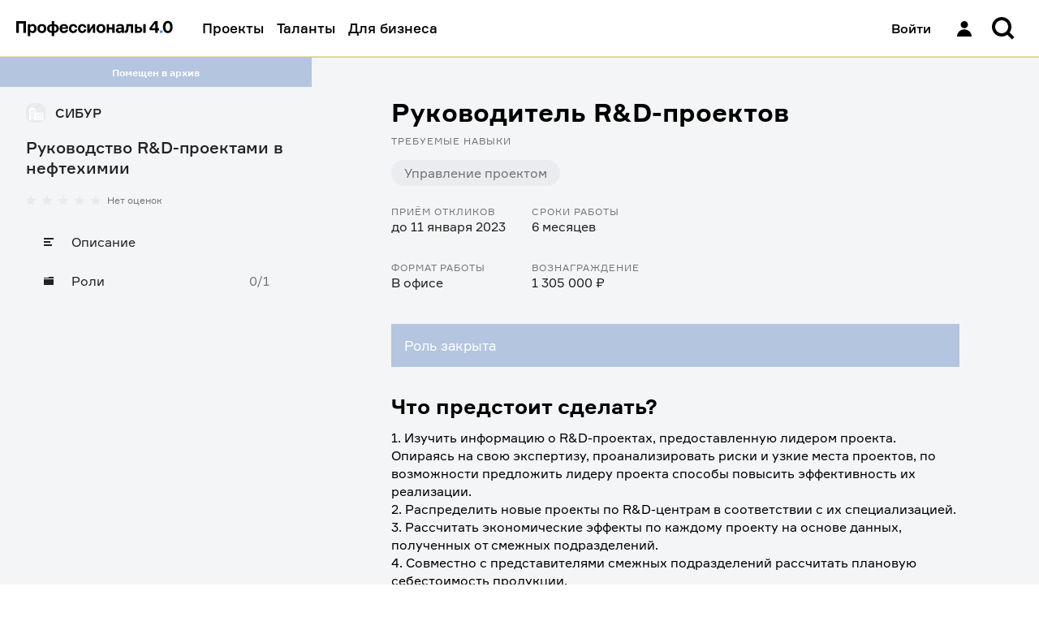

--- FILE ---
content_type: text/html; charset=utf-8
request_url: https://professionals4-0.ru/vacancy/sibur-4264/5357/
body_size: 21571
content:
<!DOCTYPE html><html lang="ru"><head><meta charSet="utf-8"/><link rel="shortcut icon" href="/static/favicon/favicon.ico"/><meta property="og:image" name="og:image" content="/static/project-logo.png"/><meta property="twitter:image" name="twitter:image" content="/static/project-logo.png"/><meta property="vk:image" name="vk:image" content="/static/project-logo.png"/><meta name="viewport" content="width=device-width, initial-scale=1, maximum-scale=1, user-scalable=0"/><link rel="shortcut icon" href="/static/favicon/favicon.ico"/><title>Руководитель R&amp;D-проектов | Профессионалы 4.0</title><meta property="og:title" name="og:title" content="Руководитель R&amp;D-проектов | Профессионалы 4.0"/><meta property="twitter:title" name="twitter:title" content="Руководитель R&amp;D-проектов | Профессионалы 4.0"/><meta property="vk:title" name="vk:title" content="Руководитель R&amp;D-проектов | Профессионалы 4.0"/><meta property="description" name="description" content="Требуется Руководитель R&amp;D-проектов на проект компании «СИБУР»"/><meta property="og:description" name="og:description" content="Требуется Руководитель R&amp;D-проектов на проект компании «СИБУР»"/><meta property="twitter:description" name="twitter:description" content="Требуется Руководитель R&amp;D-проектов на проект компании «СИБУР»"/><meta property="vk:description" name="vk:description" content="Требуется Руководитель R&amp;D-проектов на проект компании «СИБУР»"/><meta name="next-head-count" content="15"/><meta name="apple-itunes-app" content="app-id=1593217089"/><meta name="google-play-app" content="app-id=com.gazprom_neft2"/><meta property="og:site_name" content="Профессионалы 4.0"/><meta name="twitter:card" content="summary"/><meta name="yandex-verification" content="dc98e82ab80461e7"/><meta name="og:url" content="https://professionals4-0.ru/vacancy/sibur-4264/5357/"/><link rel="preload" as="font" type="font/woff2" href="/static/fonts/formular-400.woff2" crossorigin="anonymous"/><link rel="preload" as="font" type="font/woff2" href="/static/fonts/formular-500.woff2" crossorigin="anonymous"/><link rel="preload" as="font" type="font/woff2" href="/static/fonts/formular-700.woff2" crossorigin="anonymous"/><link rel="icon" type="image/png" href="/static/favicon/favicon-16x16.png" sizes="16x16"/><link rel="icon" type="image/png" href="/static/favicon/favicon-32x32.png" sizes="32x32"/><link rel="shortcut icon" type="image/png" sizes="192x192" href="/static/favicon/android-chrome-192x192.png"/><link rel="shortcut icon" type="image/png" sizes="512x512" href="/static/favicon/android-chrome-512x512.png"/><link rel="icon" href="/static/favicon/favicon.ico" sizes="48x48"/><link rel="apple-touch-icon" href="/static/favicon/apple-touch-icon.png" sizes="180x180"/><script type="application/ld+json">{"@context":"https://schema.org","@type":"Organization","url":"https://professionals4-0.ru/","logo":"https://professionals4-0.ru/static/project-logo.png"}</script><link rel="preload" href="/_next/static/css/d330c844fa57dbb1.css" as="style"/><link rel="stylesheet" href="/_next/static/css/d330c844fa57dbb1.css" data-n-g=""/><link rel="preload" href="/_next/static/css/befd9f58f87123e1.css" as="style"/><link rel="stylesheet" href="/_next/static/css/befd9f58f87123e1.css" data-n-p=""/><link rel="preload" href="/_next/static/css/472802f35c384f25.css" as="style"/><link rel="stylesheet" href="/_next/static/css/472802f35c384f25.css" data-n-p=""/><link rel="preload" href="/_next/static/css/6a2eddb6cab7d726.css" as="style"/><link rel="stylesheet" href="/_next/static/css/6a2eddb6cab7d726.css" data-n-p=""/><noscript data-n-css=""></noscript><script defer="" nomodule="" src="/_next/static/chunks/polyfills-c67a75d1b6f99dc8.js"></script><script src="/_next/static/chunks/webpack-86f4a85e96be4511.js" defer=""></script><script src="/_next/static/chunks/framework-4ed89e9640adfb9e.js" defer=""></script><script src="/_next/static/chunks/main-7907fe6b3f0d4cbc.js" defer=""></script><script src="/_next/static/chunks/pages/_app-e5d412bcfd23a922.js" defer=""></script><script src="/_next/static/chunks/3653-46f23c7b5b6d0a80.js" defer=""></script><script src="/_next/static/chunks/2986-3eb15eda759cb41f.js" defer=""></script><script src="/_next/static/chunks/6588-cba2e28174b40ff6.js" defer=""></script><script src="/_next/static/chunks/8850-3d50496b241fb7ab.js" defer=""></script><script src="/_next/static/chunks/4481-2588151d8cb73462.js" defer=""></script><script src="/_next/static/chunks/8105-9b7c914573ff02c4.js" defer=""></script><script src="/_next/static/chunks/9185-0bc9535de0e475b2.js" defer=""></script><script src="/_next/static/chunks/3973-d097e33226379890.js" defer=""></script><script src="/_next/static/chunks/2998-3726b90eb933a062.js" defer=""></script><script src="/_next/static/chunks/7824-40e17d687699d2d3.js" defer=""></script><script src="/_next/static/chunks/3073-994e5f0f97ca0546.js" defer=""></script><script src="/_next/static/chunks/1127-02cb7b18a7078f76.js" defer=""></script><script src="/_next/static/chunks/6278-d6d2aa5fa8f65eaf.js" defer=""></script><script src="/_next/static/chunks/pages/vacancy/%5Bproject_id%5D/%5Bjob_id%5D-3f74035ede4173f8.js" defer=""></script><script src="/_next/static/WcgdDKrE0hsU--o5e81lJ/_buildManifest.js" defer=""></script><script src="/_next/static/WcgdDKrE0hsU--o5e81lJ/_ssgManifest.js" defer=""></script></head><body><div id="__next"><div id="rootLayout" class="BaseLayout_page__DZvs9 rebranding theme_gaps_default theme_spaces_default theme_font_default theme_controls_default theme_color_default theme_size_default"><div><header class="Header_header__cRm_c" data-test-id="Header:root"><div class="Header_content__d73U5"><div class="Header_contentLeft__fHLhg"><a data-test-id="Header:logo" class="Link_link__YQeP8 Header_linkLogo__K4RsT Link_link_view_default__DSluc" href="/"><svg width="193" height="20" viewBox="0 0 193 20" fill="none" xmlns="http://www.w3.org/2000/svg"><title>Профессионалы 4.0 — Главная</title><path d="M75.146 11.34c-.293 2.671-2.215 4.39-4.883 4.39-3.31 0-5.364-2.195-5.364-5.554 0-3.332 2.055-5.554 5.364-5.554 2.695 0 4.723 1.613 4.91 4.364H72.29c-.16-1.402-.88-1.957-2.055-1.957-1.681 0-2.428 1.428-2.428 3.12 0 1.72.747 3.201 2.428 3.201 1.254 0 1.895-.74 2.055-2.01h2.855zm114.507-3.068c0-2.354-.72-4.867-2.909-4.867-2.161 0-2.908 2.513-2.908 4.867 0 2.3.747 4.813 2.908 4.813 2.189 0 2.909-2.512 2.909-4.813zm2.989 0c0 5.21-2.695 7.458-5.924 7.458-3.229 0-5.924-2.248-5.924-7.458.026-5.263 2.695-7.512 5.95-7.512 3.256 0 5.898 2.249 5.898 7.512zm-21.268 1.534V4.384h-.534l-3.683 4.866v.53h4.217v.026zm4.589 0v2.592h-1.814v3.094h-2.882v-3.12h-7.045V9.25l6.458-8.225h3.469v8.754h1.814v.027zM159.525 4.86v10.606h-2.908V4.86h2.908zm-10.46 8.226h1.547c1.415 0 1.815-.53 1.815-1.455 0-.9-.4-1.428-1.815-1.428h-1.547v2.883zm0-8.226v3.095h1.974c2.749 0 4.27 1.401 4.27 3.702s-1.521 3.809-4.27 3.809h-4.883V4.86h2.909zm-15.558 7.882l.507-.027c.934-.053 1.414-.767 1.468-2.248l.267-5.607h8.325v10.606h-2.908v-8.2h-2.669l-.293 4.233c-.241 3.226-1.682 3.967-3.923 3.967h-.774v-2.724zm-3.709-1.72v-.343h-2.535c-.881 0-1.628.396-1.628 1.402 0 .925.694 1.401 1.814 1.401 1.308-.026 2.349-.846 2.349-2.46zm-3.576-3.173h-2.962c.107-1.878 1.734-3.227 4.643-3.227 2.882 0 4.75 1.058 4.75 3.65v7.194h-2.695v-.9h-.534c-.667.741-1.574 1.164-3.015 1.164-2.402 0-3.683-1.507-3.683-3.385 0-1.799.827-3.465 4.003-3.465h3.095v-.767c0-.873-.613-1.349-1.948-1.349-.987 0-1.574.423-1.654 1.085zm-7.952 7.617v-4.232h-4.003v4.232h-2.882V4.86h2.882v3.967h4.003V4.86h2.908v10.606h-2.908zm-11.315-5.29c0-1.666-.774-3.147-2.615-3.147-1.841 0-2.642 1.48-2.642 3.147 0 1.693.801 3.174 2.642 3.174 1.841 0 2.615-1.481 2.615-3.174zm2.909 0c0 3.306-2.108 5.554-5.524 5.554-3.362 0-5.55-2.248-5.55-5.554s2.161-5.554 5.55-5.554c3.416 0 5.524 2.222 5.524 5.554zm-22.31 5.29V4.86h2.83v5.977h.506l3.523-5.977h2.882v10.606h-2.829V9.515h-.507l-3.576 5.95h-2.828zm-1.253-4.126c-.294 2.671-2.215 4.39-4.884 4.39-3.309 0-5.364-2.195-5.364-5.554 0-3.332 2.055-5.554 5.364-5.554 2.695 0 4.723 1.613 4.91 4.364h-2.882c-.16-1.402-.88-1.957-2.055-1.957-1.68 0-2.428 1.428-2.428 3.12 0 1.72.747 3.201 2.428 3.201 1.255 0 1.895-.74 2.055-2.01h2.856zM56.386 8.748h4.563c-.053-1.19-.853-2.01-2.214-2.01s-2.162.82-2.349 2.01zm7.552 1.772h-7.605c-.027 1.746.88 2.883 2.562 2.883 1.094 0 1.841-.53 2.054-1.64h2.883c-.428 2.486-2.082 3.967-5.017 3.967-3.363 0-5.444-2.142-5.444-5.554 0-3.385 2.055-5.554 5.364-5.554 3.229 0 5.096 2.116 5.15 5.025v.873h.053zm-17.132 2.724c1.895-.053 2.749-1.402 2.749-3.068 0-1.64-.854-3.015-2.749-3.068h-.133v6.11h.133v.026zm-3.202 0h.24V7.108h-.24c-1.841.053-2.722 1.428-2.722 3.068 0 1.666.907 2.989 2.722 3.068zm3.069 6.348h-2.829v-4.126h-.213c-3.603 0-5.578-2.248-5.578-5.29 0-3.041 1.948-5.237 5.498-5.29h.293V1.051h2.829v3.835h.293c3.496.053 5.498 2.275 5.498 5.29 0 3.148-2.082 5.29-5.765 5.29v4.126h-.026zm-12.489-9.416c0-1.666-.774-3.147-2.615-3.147-1.815 0-2.642 1.48-2.642 3.147 0 1.693.827 3.174 2.642 3.174 1.841 0 2.615-1.481 2.615-3.174zm2.909 0c0 3.306-2.108 5.554-5.524 5.554-3.363 0-5.55-2.248-5.55-5.554s2.16-5.554 5.55-5.554c3.416 0 5.524 2.222 5.524 5.554zm-20.068 0c0 1.666.8 3.174 2.615 3.174 1.735 0 2.536-1.428 2.536-3.174 0-1.745-.801-3.147-2.536-3.147-1.814 0-2.615 1.48-2.615 3.147zm0-5.316v.952h.534c.56-.714 1.494-1.216 2.962-1.216 2.829 0 4.537 2.353 4.537 5.554 0 3.226-1.708 5.554-4.537 5.554-1.468 0-2.322-.476-2.882-1.217h-.507v5.078h-2.909V4.86h2.802zm-4.99-3.809v14.415H8.753V3.96H3.256v11.505H0V1.05h12.035z" fill="#000"></path><path d="M180.155 12.66h-3.203v2.804h3.203v-2.803z" fill="#3282FF"></path></svg></a><a data-test-id="Header:logoMobile" class="Link_link__YQeP8 Header_linkLogoMobile__HzLAM Link_link_view_default__DSluc" href="/"><svg width="47" height="16" viewBox="0 0 47 16" fill="none" xmlns="http://www.w3.org/2000/svg"><title>Профессионалы 4.0 — Главная</title><path d="M43.0813 7.96662C43.0813 5.47004 42.318 2.80515 40 2.80515C37.7102 2.80515 36.9187 5.47004 36.9187 7.96662C36.9187 10.4071 37.7102 13.072 40 13.072C42.318 13.072 43.0813 10.4071 43.0813 7.96662ZM46.2474 7.96662C46.2474 13.4928 43.3922 15.8771 39.9717 15.8771C36.5512 15.8771 33.6961 13.4928 33.6961 7.96662C33.7244 2.38437 36.5512 0 39.9717 0C43.3922 0 46.2474 2.38437 46.2474 7.96662ZM23.7173 9.5936V3.84305H23.1519L19.2226 9.00452V9.56555H23.7173V9.5936ZM28.5512 9.5936V12.3426H26.629V15.6247H23.6042V12.3146H16.1413V9.00452L22.9823 0.308566H26.6572V9.5936H28.5512ZM12.7491 0.308566V15.5966H9.27209V3.39423H3.44876V15.5966H0V0.308566H12.7491Z" fill="black"></path><path d="M33.0175 12.6226H29.6252V15.596H33.0175V12.6226Z" fill="#3282FF"></path></svg></a></div><div class="Header_contentRight__aOnhD"><div class="Header_user__OVRt_"><a data-test-id="Header:authLink" class="Link_link__YQeP8 Header_authLink__kdkrI Link_link_view_rebranding__6y0SL" title="Войти" href="/auth/?redirectTo=%2Fvacancy%2Fsibur-4264%2F5357%2F&amp;project_id=sibur-4264&amp;job_id=5357"><span data-test-id="Header:signIn" class="Header_signIn__FYRJL">Войти</span><div data-test-id="Header:iconUser" class="Icon_icon__afzDC Icon_size_l__9imnF"><svg width="32" height="32" viewBox="0 0 32 32" fill="black" xmlns="http://www.w3.org/2000/svg"><path d="M11.5 11.3846C11.5 8.96306 13.5147 7 16 7C18.4853 7 20.5 8.96306 20.5 11.3846C20.5 13.8062 18.4853 15.7692 16 15.7692C13.5147 15.7692 11.5 13.8062 11.5 11.3846Z" fill="black"></path><path d="M7 26C7 21.1569 11.0294 17.2308 16 17.2308C20.9706 17.2308 25 21.1569 25 26H7Z" fill="black"></path></svg></div></a></div><div class="Header_searchWrapper__08Sem"><div class="Header_search__dyq2Y"><div data-test-id="SearchForm:root"><button class="HeaderSearch_inputButton__xkboK Button_button__vepWu Button_withIcon__UeRyW Button_onlyIcon__6b867 Button_size_xl__evVe0 Button_view_clear__qdMo8" title="Поиск" data-test-id="InputSearch:searchButton" type="button"><span class="Button_content__GNxwf"><span class="Button_icon__i8PS_"><div class="Icon_icon__afzDC Icon_size_l__9imnF"><svg width="16" height="16" viewBox="0 0 16 16" xmlns="http://www.w3.org/2000/svg"><path fill-rule="evenodd" clip-rule="evenodd" d="M10.4765 11.8908C9.4957 12.5892 8.29582 13 7 13C3.68629 13 1 10.3137 1 7C1 3.68629 3.68629 1 7 1C10.3137 1 13 3.68629 13 7C13 8.29584 12.5892 9.49573 11.8907 10.4766L14.7953 13.3811L13.3811 14.7954L10.4765 11.8908ZM11 7C11 9.20914 9.20914 11 7 11C4.79086 11 3 9.20914 3 7C3 4.79086 4.79086 3 7 3C9.20914 3 11 4.79086 11 7Z" fill="currentColor"></path></svg></div></span></span></button></div></div></div><div class="Header_notificationsWrapper__bPnCw"></div></div></div></header><div class="HeaderWarning_warning__4b9bv"></div></div><div class="BaseLayout_wrapper__1THgQ"><div class="BaseLayout_sidebar__gTBtZ"><div class="ProjectSidebar_informer__jJMyR informer_informer__PXYDU informer_view_normal__mxoG8" data-test-id="ProjectSidebar:status">Помещен в архив</div><div class="Sidebar_sidebar__2LlkB"><a class="Link_link__YQeP8 Link_link_view_default__DSluc" href="/company/sibur/"><header class="ProjectSidebar_header__IdTJH"><div class="BrandLogo_wrapper__g4qOP BrandLogo_size_xs___SpP3" data-test-id="BrandLogo:wrapper"><span style="box-sizing:border-box;display:block;overflow:hidden;width:initial;height:initial;background:none;opacity:1;border:0;margin:0;padding:0;position:relative"><span style="box-sizing:border-box;display:block;width:initial;height:initial;background:none;opacity:1;border:0;margin:0;padding:0;padding-top:100%"></span><img data-test-id="BrandLogo:image" alt="Логотип компании" src="[data-uri]" decoding="async" data-nimg="responsive" class="BrandLogo_logo__ZxRDk" style="position:absolute;top:0;left:0;bottom:0;right:0;box-sizing:border-box;padding:0;border:none;margin:auto;display:block;width:0;height:0;min-width:100%;max-width:100%;min-height:100%;max-height:100%;object-fit:scale-down"/><noscript><img data-test-id="BrandLogo:image" alt="Логотип компании" sizes="100vw" srcSet="/_next/image/?url=https%3A%2F%2Fcore.professionals4-0.ru%2Fweb%2Fstorage%2Ffiles%3FobjectName%3Dpictures%252FVErEIDNGdFRYAJXYDhhJVimAKVPIqL.png&amp;w=640&amp;q=75 640w, /_next/image/?url=https%3A%2F%2Fcore.professionals4-0.ru%2Fweb%2Fstorage%2Ffiles%3FobjectName%3Dpictures%252FVErEIDNGdFRYAJXYDhhJVimAKVPIqL.png&amp;w=750&amp;q=75 750w, /_next/image/?url=https%3A%2F%2Fcore.professionals4-0.ru%2Fweb%2Fstorage%2Ffiles%3FobjectName%3Dpictures%252FVErEIDNGdFRYAJXYDhhJVimAKVPIqL.png&amp;w=828&amp;q=75 828w, /_next/image/?url=https%3A%2F%2Fcore.professionals4-0.ru%2Fweb%2Fstorage%2Ffiles%3FobjectName%3Dpictures%252FVErEIDNGdFRYAJXYDhhJVimAKVPIqL.png&amp;w=1080&amp;q=75 1080w, /_next/image/?url=https%3A%2F%2Fcore.professionals4-0.ru%2Fweb%2Fstorage%2Ffiles%3FobjectName%3Dpictures%252FVErEIDNGdFRYAJXYDhhJVimAKVPIqL.png&amp;w=1200&amp;q=75 1200w, /_next/image/?url=https%3A%2F%2Fcore.professionals4-0.ru%2Fweb%2Fstorage%2Ffiles%3FobjectName%3Dpictures%252FVErEIDNGdFRYAJXYDhhJVimAKVPIqL.png&amp;w=1920&amp;q=75 1920w, /_next/image/?url=https%3A%2F%2Fcore.professionals4-0.ru%2Fweb%2Fstorage%2Ffiles%3FobjectName%3Dpictures%252FVErEIDNGdFRYAJXYDhhJVimAKVPIqL.png&amp;w=2048&amp;q=75 2048w, /_next/image/?url=https%3A%2F%2Fcore.professionals4-0.ru%2Fweb%2Fstorage%2Ffiles%3FobjectName%3Dpictures%252FVErEIDNGdFRYAJXYDhhJVimAKVPIqL.png&amp;w=3840&amp;q=75 3840w" src="/_next/image/?url=https%3A%2F%2Fcore.professionals4-0.ru%2Fweb%2Fstorage%2Ffiles%3FobjectName%3Dpictures%252FVErEIDNGdFRYAJXYDhhJVimAKVPIqL.png&amp;w=3840&amp;q=75" decoding="async" data-nimg="responsive" style="position:absolute;top:0;left:0;bottom:0;right:0;box-sizing:border-box;padding:0;border:none;margin:auto;display:block;width:0;height:0;min-width:100%;max-width:100%;min-height:100%;max-height:100%;object-fit:scale-down" class="BrandLogo_logo__ZxRDk" loading="lazy"/></noscript></span></div><h3 data-test-id="company-title" class="ProjectSidebar_companyTitle__nYgZj">СИБУР</h3></header></a><h2 data-test-id="project-title" class="ProjectSidebar_projectTitle__xG6V4">Руководство R&amp;D-проектами в нефтехимии</h2><div class="ProjectSidebar_rating__44lly" data-test-id="ProjectSidebar:rating"><div data-test-id="RatingStars:root" class="RatingStars_wrapper__xnQLa"><div data-test-id="RatingStars:stars" class="RatingStars_stars__IoU_B"><div alt="Рейтинг" class="RatingStars_star__vmDpQ" style="background-image:url(&#x27;/static/images/star.svg&#x27;);height:12px;width:12px"></div><div alt="Рейтинг" class="RatingStars_star__vmDpQ" style="background-image:url(&#x27;/static/images/star.svg&#x27;);height:12px;width:12px"></div><div alt="Рейтинг" class="RatingStars_star__vmDpQ" style="background-image:url(&#x27;/static/images/star.svg&#x27;);height:12px;width:12px"></div><div alt="Рейтинг" class="RatingStars_star__vmDpQ" style="background-image:url(&#x27;/static/images/star.svg&#x27;);height:12px;width:12px"></div><div alt="Рейтинг" class="RatingStars_star__vmDpQ" style="background-image:url(&#x27;/static/images/star.svg&#x27;);height:12px;width:12px"></div></div><div><p class="text_text__Ytp4f text_size_s___7QUi text_view_secondary__bfXam text_weight_inherit__GYeWI" data-test-id="RatingStars:reviews">Нет оценок</p></div></div></div><div class="Menu_menu__YJHKh"><ul class="Menu_list__hxdvD"><li class="Menu_item__5aRCH"><a class="Link_link__YQeP8 Menu_link__rlPYh Link_link_view_default__DSluc" aria-label="Описание" href="/project/sibur-4264/"><div class="Menu_icon__4NxnC"><div class="Icon_icon__afzDC Icon_size_s__jC3uM"><svg width="16" height="16" viewBox="0 0 16 16" fill="none" xmlns="http://www.w3.org/2000/svg"><path d="M2 3H14V5H2V3Z" fill="currentColor"></path><path d="M2 7H10V9H2V7Z" fill="currentColor"></path><path d="M12 11H2V13H12V11Z" fill="currentColor"></path></svg></div></div><span class="text_text__Ytp4f text_size_m__zdyxy text_view_primary__K9ZzE text_weight_inherit__GYeWI">Описание</span></a></li><li class="Menu_item__5aRCH"><a class="Link_link__YQeP8 Menu_link__rlPYh Link_link_view_default__DSluc" aria-label="Роли" href="/project/sibur-4264/vacancies/"><div class="Menu_icon__4NxnC"><div class="Icon_icon__afzDC Icon_size_s__jC3uM"><svg width="16" height="16" viewBox="0 0 16 16" fill="none" xmlns="http://www.w3.org/2000/svg"><path d="M14 3H8V4H2V5H14V3Z" fill="currentColor"></path><path d="M2 13V6H14V13H2Z" fill="currentColor"></path></svg></div></div><span class="text_text__Ytp4f text_size_m__zdyxy text_view_primary__K9ZzE text_weight_inherit__GYeWI">Роли</span><span class="Menu_counts__p3hUZ">0/1</span></a></li></ul><button type="button" class="Menu_mobileToggle__ow7__"><div class="Menu_currentLink__gv3PZ"><div class="Menu_icon__4NxnC"><div class="Icon_icon__afzDC Icon_size_s__jC3uM"><svg width="16" height="16" viewBox="0 0 16 16" fill="none" xmlns="http://www.w3.org/2000/svg"><path d="M2 3H14V5H2V3Z" fill="currentColor"></path><path d="M2 7H10V9H2V7Z" fill="currentColor"></path><path d="M12 11H2V13H12V11Z" fill="currentColor"></path></svg></div></div><span class="text_text__Ytp4f text_size_m__zdyxy text_view_primary__K9ZzE text_weight_inherit__GYeWI">Описание</span></div><span class="Menu_toggleIcon__TSFsZ">▼</span></button></div></div></div><div class="PageContainer_container__8ZQ0R PageContainer_container_s__T1trC" id="layoutBaseContainer" data-test-id="PageContainer"><div class="PageContainer_content__CVZik"><section><div class="Description_root__Est5E" data-test-id="Description:root"><div class="Box_box__zg2u7 Box_mb_xs__4_HBl" data-test-id="DescriptionTitle:root"><h1 class="text_text__Ytp4f text_size_3xl__OLZSr text_weight_bold__86FeY Description_title__TbBAN">Руководитель R&amp;D-проектов</h1></div><div class="Box_box__zg2u7 Box_mb_xl__Xrs6v" data-test-id="DescriptionSkills:root"><div class="Box_box__zg2u7 Box_mb_m__oyDFJ" data-test-id="DescriptionSkills:title"><h4 class="text_text__Ytp4f text_size_s___7QUi text_view_secondary__bfXam text_weight_inherit__GYeWI text_uppercase_true__iACZi">Требуемые навыки</h4></div><ul data-test-id="DescriptionSkills:skills" class="Tags_list__sgqbA Tags_space_m__EwSaQ"><li class="Tags_item__U1lDb Tags_space_m__EwSaQ"><figure data-test-id="DescriptionSkills:skills" class="Tag_tag__v915E Tag_size_m__cmucJ" style="color:rgba(33, 33, 33, 0.6);background-color:#ebecf0;border-radius:20px"><div class="Tag_nowrap__Xfoo1">Управление проектом</div></figure></li></ul></div><div class="Box_box__zg2u7 Box_mb_3xl__BsR9J" data-test-id="DescriptionInfo:root"><dl class="Description_info__5OMcA"><div class="Description_info_item__EgfuC" data-test-id="undefined[0]"><dt class="Description_info_title__DO4s6"><span class="text_text__Ytp4f text_size_s___7QUi text_view_secondary__bfXam text_weight_inherit__GYeWI text_uppercase_true__iACZi">Приём откликов</span></dt><dd class="Description_info_description__ZWC19"><span class="text_text__Ytp4f text_size_m__zdyxy text_view_primary__K9ZzE text_weight_inherit__GYeWI">до 11 января 2023</span></dd></div><div class="Description_info_item__EgfuC" data-test-id="undefined[1]"><dt class="Description_info_title__DO4s6"><span class="text_text__Ytp4f text_size_s___7QUi text_view_secondary__bfXam text_weight_inherit__GYeWI text_uppercase_true__iACZi">Сроки работы</span></dt><dd class="Description_info_description__ZWC19"><span class="text_text__Ytp4f text_size_m__zdyxy text_view_primary__K9ZzE text_weight_inherit__GYeWI">6 месяцев</span></dd></div><div class="Description_info_item__EgfuC" data-test-id="undefined[2]"><dt class="Description_info_title__DO4s6"><span class="text_text__Ytp4f text_size_s___7QUi text_view_secondary__bfXam text_weight_inherit__GYeWI text_uppercase_true__iACZi">Формат работы</span></dt><dd class="Description_info_description__ZWC19"><span class="text_text__Ytp4f text_size_m__zdyxy text_view_primary__K9ZzE text_weight_inherit__GYeWI">В офисе</span></dd></div><div class="Description_info_item__EgfuC" data-test-id="undefined[3]"><dt class="Description_info_title__DO4s6"><span class="text_text__Ytp4f text_size_s___7QUi text_view_secondary__bfXam text_weight_inherit__GYeWI text_uppercase_true__iACZi">Вознаграждение</span></dt><dd class="Description_info_description__ZWC19"><span class="text_text__Ytp4f text_size_m__zdyxy text_view_primary__K9ZzE text_weight_inherit__GYeWI">1 305 000 ₽</span></dd></div></dl></div><div class="Box_box__zg2u7 Box_mb_2xl__e00Rw"><div class="JobPage_status__RtGlw informer_informer__PXYDU informer_view_normal__mxoG8"><p class="text_text__Ytp4f text_weight_inherit__GYeWI">Роль закрыта</p></div></div><div data-test-id="DescriptionText:root"><div class="Box_box__zg2u7 Box_mb_s__F8sqp"><h3 data-test-id="DescriptionText:title" class="Description_descriptionText_title__q_P2J">Что предстоит сделать?</h3></div><div class="Box_box__zg2u7 Box_mb_2xl__e00Rw"><div data-test-idj="DescriptionText:description" class="Description_descriptionText_text__G2zO9"><p>1. Изучить информацию о R&amp;D-проектах, предоставленную лидером проекта. Опираясь на свою экспертизу, проанализировать риски и узкие места проектов, по возможности предложить лидеру проекта способы повысить эффективность их реализации. </p><p>2. Распределить новые проекты по R&amp;D-центрам в соответствии с их специализацией.</p><p>3. Рассчитать экономические эффекты по каждому проекту на основе данных, полученных от смежных подразделений. </p><p>4. Совместно с представителями смежных подразделений рассчитать плановую себестоимость продукции.</p><p>5. Проконтролировать соблюдение сроков и бюджета в ходе проектов. При обнаружении отклонений провести анализ их причин и предложить лидеру проекта способы их устранения.</p><p>6. Координировать работу R&amp;D-центров по проектам и следить за тем, чтобы они были обеспечены нужными ресурсами. Организовать их взаимодействие с функцией снабжения и службой главного технолога на производстве, чтобы обеспечить опытно-промышленный выпуск продукции.</p><p>7. Помочь службе главного технолога составить программу опытно-промышленного выпуска. Согласовать программу с руководством. Проконтролировать проведение опытно-промышленного выпуска и принятие решения о запуске серийного производства продукции.</p><p>8. Заполнить таблицы с полной информацией о параметрах и ходе проектов, от расчета бюджета до результатов опытно-промышленного выпуска продукции и решения о переходе к серийному производству. </p><p>9. Собрать данные от подразделений, участвующих в проектах (R&amp;D-центры, продажи и маркетинг, производство, снабжение и т. д.). При необходимости разработать предложения по совершенствованию процессов. Использовать собранные данные и свои предложения для создания отчетных презентаций по здоровью портфеля проектов для бизнес-заказчиков. Согласовать презентации с лидером проекта, при необходимости внести правки.</p></div></div><div class="Box_box__zg2u7 Box_mb_s__F8sqp"><h3 data-test-id="DescriptionText:title" class="Description_descriptionText_title__q_P2J">Что можно получить за этот проект?</h3></div><div class="Box_box__zg2u7 Box_mb_2xl__e00Rw"><div data-test-idj="DescriptionText:description" class="Description_descriptionText_text__G2zO9"><p>Проект предусматривает денежное вознаграждение в размере 1 305 000 рублей после всех вычетов для физлиц (налоговая ставка 13%) или 1 410 000 рублей после всех вычетов для самозанятых/ИП (налоговая ставка 6%).</p><p>Предполагается поэтапная оплата.</p><p>В ходе проекта вы по желанию сможете пользоваться образовательными ресурсами компании. </p><p>По итогам работы вы получите: </p><p>· письменные благодарности и рекомендации от лидера проекта;</p><p>· возможность попасть в список авторов при патентовании продукции;</p><p>· возможность выступить в качестве спикера на мероприятии или автора статьи о проектах;</p><p>· возможность дальнейшего сотрудничества. </p></div></div><div class="Box_box__zg2u7 Box_mb_s__F8sqp"><h3 data-test-id="DescriptionText:title" class="Description_descriptionText_title__q_P2J">Какой будет загрузка на проекте?</h3></div><div class="Box_box__zg2u7 Box_mb_2xl__e00Rw"><div data-test-idj="DescriptionText:description" class="Description_descriptionText_text__G2zO9"><p>Проект рассчитан на 6 месяцев и предполагает полную занятость.<i></i></p></div></div><div class="Box_box__zg2u7 Box_mb_s__F8sqp"><h3 data-test-id="DescriptionText:title" class="Description_descriptionText_title__q_P2J">Каким будет формат взаимодействия?</h3></div><div class="Box_box__zg2u7 Box_mb_2xl__e00Rw"><div data-test-idj="DescriptionText:description" class="Description_descriptionText_text__G2zO9"><p>Работа по проекту ведется в офисе компании в Москве. При необходимости (не более 3 раз за 6 месяцев) вы будете выезжать на несколько дней в филиалы компании в разных городах России (за счет суммы, которую вы получите за реализацию проекта, дополнительные выплаты не предполагаются). </p><p>Перед началом проекта вам предстоит заключить соглашение о конфиденциальности.</p><p>По текущим вопросам вы будете взаимодействовать с лидером проекта. В начале проекта вам предстоит принять участие в установочной встрече, на которой вы с лидером проекта утвердите образ результата, формат взаимодействия и ключевые контрольные точки. Каждую неделю вы будете участвовать в совещаниях по статусам проектов. В ходе проекта вы будете взаимодействовать с подразделениями, участвующими в проектах. </p></div></div><div class="Box_box__zg2u7 Box_mb_s__F8sqp"><h3 data-test-id="DescriptionText:title" class="Description_descriptionText_title__q_P2J">Какие требования предъявляются к исполнителю?</h3></div><div class="Box_box__zg2u7 Box_mb_2xl__e00Rw"><div data-test-idj="DescriptionText:description" class="Description_descriptionText_text__G2zO9"><p>· Высшее образование в области химии, химических технологий, нефтегазовой, нефтехимической или тяжелой промышленности.</p><p>· Опыт руководства R&amp;D-проектами в промышленных компаниях от 2 лет. </p><p>· Общие знания о производстве промышленных средне- и крупнотоннажных химикатов и углубленная экспертиза в производстве как минимум одной из групп химикатов: пластиков (ПК, ПЭТФ, АБС, ПСВ), простых полиэфиров, малеинового ангидрида, диоктилтерефталата, топливных компонентов, присадок в масла и топливо или других продуктов органического синтеза.</p><p>· Настойчивость, умение доводить проекты до запланированного результата.</p></div></div><div class="Box_box__zg2u7 Box_mb_s__F8sqp"><h3 data-test-id="DescriptionText:title" class="Description_descriptionText_title__q_P2J">Как повысить свои шансы стать участником проекта?</h3></div><div class="Box_box__zg2u7 Box_mb_2xl__e00Rw"><div data-test-idj="DescriptionText:description" class="Description_descriptionText_text__G2zO9"><p>Полнота информации в профиле — ваше важное преимущество в глазах лидера проекта. Прежде чем откликнуться на проект, убедитесь, что ваш профиль заполнен: получив отказ, вы не сможете направить отклик на проект повторно.</p></div></div></div></div><div class="Box_box__zg2u7 Box_mt_2xl__ny0Tx"><div class="FlexGroup_root__rj43c"></div></div></section></div></div></div><footer class="Footer_footer__JjSSq Footer_notMainPage__HSSwe" data-test-id="Footer:root"><section class="Footer_top__W3LXJ"><div class="Footer_topInner__zgXJW"><b class="Footer_profs__dEGch">П4<span class="Footer_dot__pi8R_">.</span>0</b><b class="Footer_download__u6tqr">Скачайте наше приложение</b></div></section><div class="Footer_apps__jkjT5" data-test-id="Footer:apps"><a data-test-id="Footer:appStore" class="Link_link__YQeP8 Footer_appLink__7Gjj_ Link_link_view_inherit__sk9si" target="_blank" rel="noreferrer noopener" href="https://apps.apple.com/ru/app/%D0%BF%D1%80%D0%BE%D1%84%D0%B5%D1%81%D1%81%D0%B8%D0%BE%D0%BD%D0%B0%D0%BB%D1%8B-4-0/id1593217089"><span class="Footer_iconApp__HsNvI"><div class="Icon_icon__afzDC"><svg width="19" height="23" viewBox="0 0 19 23" fill="none" xmlns="http://www.w3.org/2000/svg"><path d="M13.412.827a4.958 4.958 0 01-1.134 3.552 4.17 4.17 0 01-3.293 1.557 4.717 4.717 0 011.163-3.42A5.044 5.044 0 0113.412.827zm4.04 7.554a5.035 5.035 0 00-2.397 4.224 4.865 4.865 0 002.97 4.476 11.152 11.152 0 01-1.545 3.146c-.91 1.362-1.864 2.691-3.378 2.716-.72.017-1.207-.19-1.713-.406-.529-.225-1.08-.46-1.94-.46-.915 0-1.49.242-2.045.476-.48.201-.943.397-1.597.424-1.443.053-2.545-1.453-3.488-2.801C.434 17.422-1.033 12.416.934 9.009a5.408 5.408 0 014.551-2.776c.818-.017 1.603.299 2.291.575.526.211.996.4 1.38.4.338 0 .795-.181 1.327-.392.838-.333 1.864-.74 2.909-.63a5.154 5.154 0 014.06 2.195z" fill="currentColor"></path></svg></div></span><span class="Footer_appTitleWrapper__IHZK5"><span class="Footer_appTitle__3PCjf">Скачать в</span><span class="Footer_store__zYlkg"><svg width="74" height="16" viewBox="0 0 74 16" fill="none" xmlns="http://www.w3.org/2000/svg"><path fill-rule="evenodd" clip-rule="evenodd" d="M39.6575 11.5936C38.0581 11.5936 36.8877 10.8025 36.7529 9.59772L34.8917 9.59763C35.0092 11.7952 36.8284 13.1853 39.5227 13.1853C42.4025 13.1853 44.2121 11.7617 44.2121 9.48872C44.2121 7.71163 43.1773 6.7103 40.6846 6.1208L39.346 5.79212C37.78 5.4052 37.1399 4.89978 37.1399 4.04084C37.1399 2.9631 38.1421 2.22263 39.6068 2.22263C41.0715 2.22263 42.0738 2.95449 42.1837 4.16695H44.0191C43.9598 2.07071 42.1999 0.630859 39.6317 0.630859C37.0386 0.630859 35.2118 2.07071 35.2118 4.16695C35.2118 5.85999 36.2475 6.90334 38.4785 7.4422L40.053 7.82152C41.6276 8.20848 42.2926 8.77313 42.2926 9.71616C42.2926 10.8025 41.19 11.5936 39.6575 11.5936ZM7.98348 9.69465H3.35246L2.24032 12.9785H0.278809L4.66524 0.829102H6.70318L11.0896 12.9785H9.09465L7.98348 9.69465ZM3.83355 8.1898H7.50439L5.69478 2.86035H5.6441L3.83355 8.1898ZM16.8684 13.0815C19.0917 13.0815 20.565 11.313 20.565 8.56037C20.565 5.81538 19.0831 4.03827 16.8349 4.03826C15.6781 4.00095 14.5944 4.60262 14.0144 5.60423H13.981V4.13094H12.2211V15.9192H14.0393V11.5318H14.0813C14.6366 12.5397 15.7191 13.1416 16.8684 13.0815ZM18.694 8.55295C18.694 6.75959 17.7673 5.58057 16.3532 5.58057C14.964 5.58057 14.0296 6.78442 14.0296 8.55295C14.0296 10.3377 14.964 11.533 16.3532 11.533C17.7673 11.533 18.694 10.3626 18.694 8.55295H18.694ZM26.617 13.0815C28.8403 13.0815 30.314 11.313 30.314 8.56037C30.314 5.81538 28.8317 4.03827 26.5835 4.03826C25.4267 4.00095 24.343 4.60262 23.763 5.60423H23.7296V4.13094H21.9697V15.9192H23.7879V11.5318H23.83C24.3853 12.5397 25.4678 13.1416 26.617 13.0815ZM28.4445 8.55295C28.4445 6.75959 27.5178 5.58057 26.1037 5.58057C24.7145 5.58057 23.7801 6.78442 23.7801 8.55295C23.7801 10.3377 24.7145 11.533 26.1037 11.533C27.5178 11.533 28.4445 10.3626 28.4445 8.55295ZM48.1402 2.02588V4.12212H49.8246V5.56197H48.1402V10.4452C48.1402 11.2038 48.4774 11.5574 49.2179 11.5574C49.4179 11.5539 49.6175 11.5398 49.816 11.5153V12.9465C49.4831 13.0087 49.1447 13.0369 48.8061 13.0306C47.0128 13.0306 46.3134 12.357 46.3134 10.6391V5.56197H45.0254V4.12212H46.3133V2.02588H48.1402ZM54.9994 4.01562C52.4398 4.01562 50.7984 5.76695 50.7984 8.55397C50.7984 11.3486 52.4235 13.0923 54.9994 13.0923C57.5762 13.0923 59.2014 11.3486 59.2014 8.55397C59.2014 5.76691 57.5676 4.01562 54.9994 4.01562ZM57.3529 8.55486C57.3529 6.64302 56.4768 5.51465 55.0035 5.51465C53.5302 5.51465 52.6541 6.65162 52.6541 8.55486C52.6541 10.4743 53.5302 11.5941 55.0035 11.5941C56.4768 11.5941 57.3529 10.4743 57.3529 8.55486ZM62.4378 4.13087H60.7037L60.7037 12.9887H62.5219V7.73478C62.4613 7.20324 62.6361 6.67179 63.0004 6.27998C63.3646 5.88817 63.882 5.67514 64.4165 5.69683C64.693 5.68876 64.9689 5.72587 65.2334 5.8067V4.10602C65.029 4.0602 64.82 4.03745 64.6105 4.03818C63.611 4.00001 62.7217 4.66798 62.4799 5.63854H62.4378V4.13087ZM73.6155 10.3808C73.3709 11.9888 71.805 13.0923 69.8014 13.0923C67.2246 13.0923 65.6252 11.3658 65.6252 8.59601C65.6252 5.81759 67.2332 4.01562 69.725 4.01562C72.1757 4.01562 73.7168 5.69911 73.7168 8.38486V9.0078H67.4606V9.11768C67.4022 9.77713 67.6299 10.4299 68.0858 10.9099C68.5417 11.39 69.1819 11.651 69.8434 11.6267C70.7258 11.7093 71.5577 11.2027 71.889 10.3808L73.6155 10.3808ZM71.8961 7.73888H67.4677C67.4661 7.14084 67.7036 6.56696 68.1272 6.14479C68.5508 5.72263 69.1254 5.48716 69.7235 5.49073C70.3168 5.47798 70.8886 5.71334 71.301 6.14009C71.7134 6.56685 71.9291 7.14631 71.8961 7.73888Z" fill="currentColor"></path></svg></span></span></a><a data-test-id="Footer:googlePlay" class="Link_link__YQeP8 Footer_appLink__7Gjj_ Link_link_view_inherit__sk9si" target="_blank" rel="noreferrer noopener" href="https://apps.rustore.ru/app/com.gazprom_neft2"><span class="Footer_iconApp__HsNvI"><div class="Icon_icon__afzDC"><svg width="90" height="90" viewBox="15 10 36 38" fill="none" xmlns="http://www.w3.org/2000/svg"><path fill-rule="evenodd" clip-rule="evenodd" d="M32.4793 46.6426C24.3817 46.6426 20.3329 46.6426 17.8173 44.1622C15.3018 41.6819 15.3018 37.6897 15.3018 29.7054V28.294C15.3018 20.3097 15.3018 16.3176 17.8173 13.8372C20.3329 11.3569 24.3817 11.3569 32.4793 11.3569H33.9107C42.0083 11.3569 46.0571 11.3569 48.5727 13.8372C51.0882 16.3176 51.0882 20.3097 51.0882 28.294V29.7054C51.0882 37.6897 51.0882 41.6819 48.5727 44.1622C46.0571 46.6426 42.0083 46.6426 33.9107 46.6426H32.4793ZM40.5117 34.2146L42.9297 34.8102C44.0248 35.08 45.0865 34.2675 45.0865 33.1596V21.6685C45.0865 20.6932 44.4105 19.8427 43.4463 19.6053L36.511 17.897C35.4158 17.6273 34.3541 18.4398 34.3541 19.5477V21.6191L29.9844 20.5428C28.8893 20.2731 27.8276 21.0856 27.8276 22.1935V24.2649L23.4576 23.1886C22.3625 22.9188 21.3008 23.7313 21.3008 24.8392L21.3008 36.3302C21.3008 37.3056 21.9768 38.156 22.941 38.3935L29.8763 40.1017C30.9714 40.3715 32.0332 39.559 32.0332 38.4511V36.5406L32.0318 36.5403L32.0336 26.9769C32.0336 26.0075 31.4126 25.4454 31.1869 25.2732C31.1439 25.2403 31.132 25.1791 31.1628 25.1349C31.1932 25.0914 31.248 25.0708 31.2993 25.0861C32.213 25.3581 33.0874 26.2818 33.1747 27.4433L33.4764 36.219C33.4863 36.5073 33.6755 36.7573 33.9477 36.8512L36.4031 37.456C37.4982 37.7258 38.5599 36.9133 38.5599 35.8054L38.5617 24.3323C38.5617 23.3628 37.9407 22.8008 37.715 22.6286C37.672 22.5957 37.6601 22.5345 37.6909 22.4903C37.7213 22.4468 37.7761 22.4262 37.8274 22.4414C38.7411 22.7135 39.6155 23.6372 39.7028 24.7987L40.0046 33.5737C40.0149 33.874 40.2205 34.1323 40.5117 34.2146Z" fill="currentColor"></path></svg></div></span><span class="Footer_appTitleWrapper__IHZK5"><span class="Footer_appTitle__3PCjf">Скачать в</span><span class="Footer_store__zYlkg"><svg width="139" height="30" viewBox="96 26 10 18" fill="none" xmlns="http://www.w3.org/2000/svg"><path d="M72.0475 43.8571H69.3127L64.9731 37.8846H62.6903V43.8571H60.3623V28.1457H65.9676C67.0525 28.1457 68.0244 28.3537 68.8833 28.7697C69.7421 29.1857 70.4051 29.7651 70.8722 30.508C71.3544 31.236 71.5955 32.0754 71.5955 33.0263C71.5955 34.2149 71.2263 35.2326 70.488 36.0794C69.7497 36.9114 68.7627 37.4611 67.5271 37.7286L72.0475 43.8571ZM62.6903 30.2629V35.7897H65.9676C66.9319 35.7897 67.708 35.5371 68.2956 35.032C68.8983 34.512 69.1997 33.8434 69.1997 33.0263C69.1997 32.2091 68.8983 31.548 68.2956 31.0429C67.708 30.5229 66.9319 30.2629 65.9676 30.2629H62.6903ZM78.2248 44.08C77.396 44.08 76.6502 43.8794 75.9872 43.4783C75.3242 43.0623 74.8043 42.4977 74.4276 41.7846C74.0509 41.0566 73.8626 40.2394 73.8626 39.3331V32.3354H76.0776V39.1549C76.0776 40.0314 76.3262 40.7446 76.8234 41.2943C77.3207 41.844 77.9611 42.1189 78.7446 42.1189C79.5583 42.1189 80.2363 41.8366 80.7788 41.272C81.3212 40.7074 81.5925 40.0017 81.5925 39.1549V32.3354H83.8075V43.8571H82.2253L81.7055 42.1189C81.3288 42.7429 80.8315 43.2257 80.2137 43.5674C79.611 43.9091 78.948 44.08 78.2248 44.08ZM92.0648 44.08C90.6032 44.08 89.3299 43.7086 88.245 42.9657C87.1752 42.208 86.4444 41.1829 86.0526 39.8903L88.2902 39.5337C88.7272 40.3657 89.2471 40.9823 89.8498 41.3834C90.4525 41.7697 91.1908 41.9629 92.0648 41.9629C92.9538 41.9629 93.677 41.7697 94.2346 41.3834C94.7921 40.9823 95.0708 40.44 95.0708 39.7566C95.0708 39.2514 94.9126 38.828 94.5962 38.4863C94.2948 38.1446 93.9106 37.8697 93.4435 37.6617C92.9764 37.4537 92.3661 37.2234 91.6127 36.9709C90.6032 36.644 89.7744 36.3171 89.1265 35.9903C88.4786 35.6634 87.9286 35.2029 87.4766 34.6086C87.0396 33.9994 86.8211 33.2269 86.8211 32.2909C86.8211 31.4143 87.0396 30.6491 87.4766 29.9954C87.9286 29.3269 88.5464 28.8143 89.3299 28.4577C90.1135 28.1011 90.9874 27.9229 91.9518 27.9229C93.2928 27.9229 94.4455 28.272 95.4099 28.9703C96.3742 29.6537 97.0598 30.5971 97.4667 31.8006L95.2743 32.1571C94.9729 31.4737 94.5435 30.9537 93.9859 30.5971C93.4284 30.2257 92.773 30.04 92.0196 30.04C91.2059 30.04 90.5354 30.2331 90.008 30.6194C89.4806 30.9909 89.2169 31.5034 89.2169 32.1571C89.2169 32.6474 89.3676 33.0634 89.669 33.4051C89.9854 33.7469 90.3696 34.0217 90.8217 34.2297C91.2888 34.4377 91.9066 34.6754 92.675 34.9429C93.6544 35.2697 94.4681 35.604 95.116 35.9457C95.779 36.2726 96.3365 36.7406 96.7886 37.3497C97.2406 37.9589 97.4667 38.724 97.4667 39.6451C97.4667 40.5366 97.2256 41.3166 96.7434 41.9851C96.2763 42.6537 95.6284 43.1737 94.7996 43.5451C93.9859 43.9017 93.0743 44.08 92.0648 44.08ZM106.823 41.9406L106.62 43.8571H104.563C103.342 43.8571 102.416 43.56 101.783 42.9657C101.15 42.3714 100.833 41.5171 100.833 40.4029V34.2743H98.8219V32.3354H100.833L101.444 28.9926H103.048V32.3354H106.62V34.2743H103.048V40.4029C103.048 41.428 103.553 41.9406 104.563 41.9406H106.823ZM114.21 44.08C113.019 44.08 111.957 43.8274 111.023 43.3223C110.089 42.8171 109.358 42.1114 108.83 41.2051C108.303 40.2989 108.039 39.2663 108.039 38.1074C108.039 36.9486 108.303 35.916 108.83 35.0097C109.358 34.1034 110.089 33.3977 111.023 32.8926C111.957 32.3726 113.019 32.1126 114.21 32.1126C115.4 32.1126 116.462 32.3726 117.396 32.8926C118.331 33.3977 119.061 34.1034 119.589 35.0097C120.116 35.916 120.38 36.9486 120.38 38.1074C120.38 39.2663 120.116 40.2989 119.589 41.2051C119.061 42.1114 118.331 42.8171 117.396 43.3223C116.462 43.8274 115.4 44.08 114.21 44.08ZM114.21 42.0743C115.355 42.0743 116.281 41.7103 116.99 40.9823C117.713 40.2543 118.075 39.296 118.075 38.1074C118.075 36.9189 117.713 35.9606 116.99 35.2326C116.281 34.4897 115.355 34.1183 114.21 34.1183C113.064 34.1183 112.138 34.4897 111.43 35.2326C110.721 35.9606 110.367 36.9189 110.367 38.1074C110.367 39.2811 110.721 40.2394 111.43 40.9823C112.138 41.7103 113.064 42.0743 114.21 42.0743ZM122.755 43.8571V32.3354H124.36L124.835 33.9846C125.181 33.4051 125.611 32.9891 126.123 32.7366C126.635 32.4691 127.246 32.3354 127.954 32.3354H128.496L128.677 34.4303H127.411C126.598 34.4303 125.987 34.6606 125.581 35.1211C125.174 35.5817 124.97 36.2057 124.97 36.9931V43.8571H122.755ZM141.34 38.0183C141.34 38.3154 141.333 38.5457 141.318 38.7091H131.666C131.787 39.7343 132.194 40.5514 132.887 41.1606C133.58 41.7697 134.462 42.0743 135.531 42.0743C136.27 42.0743 136.925 41.9331 137.498 41.6509C138.085 41.3537 138.53 40.9674 138.831 40.492L140.911 40.8263C140.459 41.8663 139.728 42.6686 138.718 43.2331C137.724 43.7977 136.616 44.08 135.396 44.08C134.236 44.08 133.196 43.8274 132.277 43.3223C131.358 42.8023 130.642 42.0891 130.13 41.1829C129.617 40.2766 129.361 39.2514 129.361 38.1074C129.361 36.9486 129.617 35.916 130.13 35.0097C130.642 34.1034 131.35 33.3977 132.254 32.8926C133.158 32.3726 134.19 32.1126 135.351 32.1126C136.496 32.1126 137.52 32.3726 138.424 32.8926C139.344 33.3977 140.059 34.1034 140.572 35.0097C141.084 35.9011 141.34 36.904 141.34 38.0183ZM135.351 34.0514C134.462 34.0514 133.693 34.3114 133.045 34.8314C132.412 35.3514 131.99 36.0497 131.779 36.9263H138.922C138.726 36.0646 138.304 35.3737 137.656 34.8537C137.023 34.3189 136.255 34.0514 135.351 34.0514Z" fill="currentColor"></path></svg></span><span class="Footer_store__zYlkg Footer_googlePlay__Sa0kp"><svg width="86" height="18" viewBox="0 0 86 18" fill="none" xmlns="http://www.w3.org/2000/svg"><path fill-rule="evenodd" clip-rule="evenodd" d="M7.36775 6.11884V7.9125H11.6725C11.605 8.75731 11.2538 9.55448 10.676 10.1745C9.80515 11.0616 8.59993 11.5393 7.35778 11.4898C4.71616 11.4898 2.5747 9.34838 2.5747 6.70676C2.5747 4.06514 4.71616 1.92368 7.35778 1.92368C8.57129 1.90389 9.74311 2.36617 10.6163 3.20913L11.8818 1.94361C10.6909 0.737729 9.06247 0.0655032 7.36775 0.0801975C4.95524 -0.0136899 2.68471 1.21984 1.45053 3.29488C0.216359 5.36993 0.216359 7.9539 1.45053 10.029C2.68471 12.104 4.95524 13.3375 7.36775 13.2436C9.09341 13.3216 10.7685 12.6494 11.9615 11.4002C13.0055 10.2531 13.5629 8.74531 13.516 7.19503C13.5192 6.81736 13.4858 6.44026 13.4164 6.06902L7.36775 6.11884ZM18.4163 4.81083C16.0787 4.81633 14.1876 6.71484 14.1913 9.05248C14.195 11.3901 16.092 13.2827 18.4296 13.2809C20.7673 13.279 22.6613 11.3835 22.6613 9.04585C22.6777 7.91423 22.2341 6.82442 21.4319 6.02604C20.6298 5.22765 19.5379 4.7891 18.4064 4.81083H18.4163ZM23.4798 9.05907C23.4725 6.72275 25.3586 4.82182 27.6949 4.81083C28.8265 4.7891 29.9183 5.22765 30.7205 6.02604C31.5226 6.82442 31.9663 7.91422 31.9499 9.04585C31.9498 11.3822 30.0578 13.2772 27.7215 13.2808C25.3851 13.2845 23.4872 11.3954 23.4798 9.05907ZM25.1939 10.1582C25.6489 11.1107 26.64 11.6883 27.693 11.6146C28.354 11.5993 28.9807 11.3177 29.431 10.8336C29.8813 10.3495 30.117 9.70408 30.0846 9.04374C30.082 7.98813 29.4344 7.04136 28.4515 6.65627C27.4687 6.27118 26.3503 6.52604 25.6313 7.29895C24.9123 8.07186 24.7388 9.20573 25.1939 10.1582ZM15.9107 10.1671C16.3689 11.119 17.3629 11.6937 18.4165 11.6159H18.4065C19.0675 11.6006 19.6942 11.3189 20.1445 10.8348C20.5948 10.3508 20.8305 9.70532 20.798 9.04498C20.7952 7.98852 20.1463 7.04136 19.1622 6.65712C18.1781 6.27289 17.0591 6.52981 16.3411 7.30483C15.6232 8.07986 15.4524 9.2152 15.9107 10.1671ZM48.8855 4.81397C50.5375 4.87481 51.9806 5.94917 52.5126 7.51442L52.7219 7.96284L47.0519 10.3046C47.4073 11.1139 48.2214 11.6237 49.1047 11.59C49.9575 11.5922 50.7486 11.1455 51.1873 10.4142L52.6322 11.4106C51.8456 12.5879 50.5205 13.2916 49.1047 13.284C47.9792 13.3005 46.8954 12.8586 46.1024 12.0599C45.3093 11.2612 44.8751 10.1743 44.8996 9.04899C44.8307 7.94941 45.22 6.87036 45.9751 6.06807C46.7302 5.26578 47.7837 4.81182 48.8855 4.81397ZM46.7354 8.92747C46.6946 8.30484 46.9062 7.69199 47.3223 7.22708C47.7385 6.76217 48.3243 6.48433 48.9476 6.45621C49.6046 6.41292 50.2242 6.7658 50.522 7.35304L46.7354 8.92747ZM43.9971 13.0331H42.1337V0.57715H43.9971V13.0331ZM39.0833 5.7621H39.0136C38.4455 5.12703 37.6335 4.76451 36.7815 4.76563C34.5196 4.87531 32.7421 6.74112 32.7421 9.00563C32.7421 11.2701 34.5196 13.136 36.7815 13.2456C37.6363 13.26 38.4536 12.8951 39.0136 12.2492H39.0734V12.857C39.0734 14.4813 38.2064 15.3482 36.8114 15.3482C35.861 15.326 35.0184 14.7314 34.6789 13.8435L33.0547 14.5211C33.6801 16.0426 35.1664 17.0321 36.8114 17.0223C38.9936 17.0223 40.7973 15.7368 40.7973 12.6079V5.06457H39.0833V5.7621ZM36.9482 11.6166L36.9513 11.6169H36.9413L36.9482 11.6166ZM38.6273 10.8175C38.1997 11.3014 37.5932 11.59 36.9482 11.6166C35.6173 11.4978 34.597 10.3825 34.597 9.04601C34.597 7.70844 35.6189 6.59252 36.9513 6.4751C37.5951 6.50814 38.1983 6.79972 38.6242 7.28373C39.0501 7.76775 39.2625 8.4032 39.2133 9.04601C39.2682 9.69177 39.0565 10.3319 38.6273 10.8175ZM61.2471 0.572991H56.7929V13.0289H58.6563V8.30564H61.2571C62.7047 8.40964 64.0891 7.69631 64.8445 6.45715C65.6 5.218 65.6 3.66063 64.8445 2.42148C64.0891 1.18232 62.7047 0.468995 61.2571 0.572991H61.2471ZM58.6397 6.55993H61.2405L61.2803 6.58982C62.4608 6.58982 63.4178 5.63286 63.4178 4.45238C63.4178 3.27191 62.4608 2.31494 61.2803 2.31494H58.6397V6.55993ZM72.733 4.76601C71.3466 4.68314 70.0432 5.43075 69.4147 6.66928L71.0689 7.35685C71.4021 6.74269 72.0665 6.38315 72.7629 6.44009C73.2407 6.38428 73.721 6.52277 74.0957 6.82444C74.4705 7.12611 74.7083 7.56568 74.7559 8.04442V8.17396C74.1574 7.85708 73.4899 7.69278 72.8127 7.69565C71.029 7.69565 69.2254 8.69212 69.2254 10.4957C69.261 11.2727 69.6093 12.0022 70.1911 12.5184C70.773 13.0345 71.5388 13.2934 72.3145 13.2361C73.2703 13.3047 74.1874 12.8461 74.706 12.0403H74.7658V13.0368H76.5595V8.24371C76.5595 6.06143 74.9053 4.79591 72.7828 4.79591L72.733 4.76601ZM71.052 10.5314C71.052 11.2788 71.899 11.5877 72.5068 11.5877L72.5567 11.6176C73.6792 11.5902 74.6101 10.7401 74.7389 9.6246C74.2219 9.33601 73.6369 9.19148 73.0449 9.20609C72.1083 9.20609 71.052 9.53492 71.052 10.5314ZM83.0968 5.06055L80.9644 10.4614H80.9046L78.6924 5.06055H76.6995L80.0177 12.6138L78.1244 16.809H80.0676L85.1695 5.06055H83.0968ZM68.2075 13.0331H66.3441V0.57715H68.2075V13.0331Z" fill="currentColor"></path></svg></span></span></a></div><section class="Footer_bottom__TlBPs"><div class="Footer_content__Nodq6"><nav class="Footer_menu__BaJoD"><li class="Footer_menuItem__cyAS6"><a data-test-id="Footer:projectsLink" class="Link_link__YQeP8 Footer_menuLink__IjtNr Link_link_view_inherit__sk9si" href="/projects/">Проекты</a></li><li><a data-test-id="Footer:businessLink" class="Link_link__YQeP8 Footer_menuLink__IjtNr Link_link_view_inherit__sk9si" target="_blank" rel="noreferrer noopener" href="https://b2b.professionals4-0.ru/">Для бизнеса</a></li></nav><ul class="Footer_socials__6VvKq"><li class="Footer_socialsItem__Avvqi"><a data-test-id="Footer:vkontakte" class="Link_link__YQeP8 Footer_socialsLink___o0Qd Link_link_view_rebranding__6y0SL" target="_blank" rel="noreferrer noopener" href="https://vk.com/professionals40">Vkontakte<span class="Footer_socialIcon__yy6ii"><div class="Icon_icon__afzDC"><svg viewBox="0 0 30 30" fill="none" xmlns="http://www.w3.org/2000/svg"><path d="M25 15L19 9V21L25 15Z" fill="currentColor"></path><rect x="5" y="14" width="15" height="2" fill="currentColor"></rect></svg></div></span></a></li><li class="Footer_socialsItem__Avvqi"><a data-test-id="Footer:telegram" class="Link_link__YQeP8 Footer_socialsLink___o0Qd Link_link_view_rebranding__6y0SL" target="_blank" rel="noreferrer noopener" href="https://t.me/prof4">Telegram<span class="Footer_socialIcon__yy6ii"><div class="Icon_icon__afzDC"><svg viewBox="0 0 30 30" fill="none" xmlns="http://www.w3.org/2000/svg"><path d="M25 15L19 9V21L25 15Z" fill="currentColor"></path><rect x="5" y="14" width="15" height="2" fill="currentColor"></rect></svg></div></span></a></li></ul><div class="Footer_bottomLinksWrapper__RMAsm"><p class="Footer_copy___Mhd6">© Профессионалы 4.0, <!-- -->2026</p><div class="Footer_bottomLinks__7G_lh"><a data-test-id="Footer:policyLink" class="Link_link__YQeP8 Footer_bottomLink__6NUfV Link_link_view_inherit__sk9si" target="_blank" rel="noreferrer noopener" href="https://www.gazprom-neft.ru/files/documents/personal-data-handling-policy-ru-2021.pdf">Политика конфиденциальности</a><a data-test-id="Footer:supportLink" class="Link_link__YQeP8 Footer_bottomLink__6NUfV Link_link_view_inherit__sk9si" target="_blank" rel="noreferrer noopener" href="mailto:info@professionals4-0.ru">Написать в поддержку</a></div></div></div></section></footer></div><div></div></div><script id="__NEXT_DATA__" type="application/json">{"props":{"pageProps":{"cookie":"access-token=undefined; refresh-token=undefined; talents_banner_status=undefined; robot-telegram-notification-closed=undefined","dehydratedState":{"mutations":[],"queries":[{"state":{"data":{"data":{"id":"62d0b97f-4c2c-463b-b1ef-74dbdd797e39","extId":"sibur-4264","name":"Руководство R\u0026D-проектами в нефтехимии","shortDescription":"Необходимо руководить портфелем проектов (около 10 проектов) продуктового развития в сегменте пластики и органического синтеза.","groups":[],"status":"ARCHIVED","budget":1305000,"feedbackGroupId":null,"dates":{"plannedStartDate":"2023-01-26","plannedEndDate":"2023-07-25","decisionMakingUpDate":null,"applicationsUpToDate":"2023-01-11"}},"canSendFeedback":false,"counters":{"allJobs":1,"openJobs":0,"teamMembers":2},"files":[],"descriptions":[{"title":"В чем суть проекта?","value":"\u003cp\u003eНеобходимо\nруководить портфелем проектов (около 10 проектов) продуктового развития в\nсегменте пластики и органического синтеза.\u003c/p\u003e"},{"title":"Расскажите о задаче подробнее","value":"\u003cp\u003eПодразделение продуктового развития СИБУРа\nведет R\u0026amp;D-проекты, в\nрамках которых создаются новые рецептуры и технологии производства пластиков (ПЭТФ, ПК, АБС, ПС, ПСВ), простых полиэфиров, малеинового\nангидрида, диоктилтерефталата, топливных компонентов, присадок в масла и\nтопливо и других промышленных средне- и крупнотоннажных химикатов. \u003c/p\u003e\u003cp\u003eСейчас в\nпортфеле подразделения 40–50 проектов, сформированных на основе запросов от\nбизнеса. Непосредственной реализацией проектов занимаются R\u0026amp;D-центры\nкомпании, расположенные в нескольких городах России (Москва, Казань,\nНижнекамск, Томск, Пермь) и имеющие разные специализации.\u0026nbsp; Чтобы реализация проектов\nбыла эффективной, ими нужно грамотно управлять.\u003c/p\u003e\u003cp\u003eЛидер проекта ищет руководителя R\u0026amp;D-проектов, который будет контролировать качественную\nреализацию примерно 10 \u003ca\u003eR\u0026amp;D-\u003c/a\u003eпроектов на всех этапах, соблюдение сроков и бюджета, а\nтакже корректировку возникающих отклонений.\u003c/p\u003e"},{"title":"Что представляет собой результат работы?","value":"\u003cp\u003e1.\u0026nbsp;\u0026nbsp;\u0026nbsp;\u0026nbsp;\nОтчетные презентации для\nруководства в формате *pptx, содержащие:\u003c/p\u003e\u003cp\u003e·\u0026nbsp;\u0026nbsp;\u0026nbsp;\u0026nbsp;\u0026nbsp;\u0026nbsp;\nинформацию о текущих\nстатусах проектов и достигнутых результатах;\u003c/p\u003e\u003cp\u003e·\u0026nbsp;\u0026nbsp;\u0026nbsp;\u0026nbsp;\u0026nbsp;\u0026nbsp;\nописание возникших\nотклонений в реализации проектов и способах их устранения.\u003c/p\u003e\u003cp\u003e2.\u0026nbsp;\u0026nbsp;\u0026nbsp;\u0026nbsp; Рабочие таблицы по каждому проекту в формате *xlsx, содержащие полную информацию о параметрах и ходе\nпроектов.\u003c/p\u003e"},{"title":"По каким критериям будут оценивать результат?","value":"\u003cp\u003e1.\u0026nbsp;\u0026nbsp;\u0026nbsp;\u0026nbsp; Подготовлено около 6 отчетных презентаций объемом не менее 15 слайдов\nкаждая.\u003c/p\u003e\u003cp\u003e2.\u0026nbsp;\u0026nbsp;\u0026nbsp;\u0026nbsp; Подготовлено около 10 таблиц с полной информацией о параметрах и ходе проектов.\u003c/p\u003e\u003cp\u003e3.\u0026nbsp;\u0026nbsp;\u0026nbsp;\u0026nbsp; Все предварительные расчеты экономических эффектов в таблицах по каждому\nпроекту выполнены верно и не противоречат результатам опытно-промышленного\nвыпуска продукции.\u003c/p\u003e\u003cp\u003e4.\u0026nbsp;\u0026nbsp;\u0026nbsp;\u0026nbsp; Все стадии проектов завершены своевременно и с запланированным\nрезультатом. Опытно-промышленный выпуск продукции по проектам прошел успешно.\u003c/p\u003e\u003cp\u003e5.\u0026nbsp;\u0026nbsp;\u0026nbsp;\u0026nbsp; Все подготовленные материалы соответствуют брендбуку и стандартам\nкомпании.\u003c/p\u003e"},{"title":"Что можно получить за этот проект?","value":"\u003cp\u003eПроект предусматривает денежное вознаграждение в размере 1\u0026nbsp;305\u0026nbsp;000 рублей после всех вычетов для физлиц\n(налоговая ставка 13%) или 1 410 000 рублей после всех вычетов для\nсамозанятых/ИП (налоговая ставка 6%).\u003c/p\u003e\u003cp\u003eПредполагается\nпоэтапная оплата.\u003c/p\u003e\u003cp\u003eВ\nходе проекта вы по желанию сможете пользоваться образовательными ресурсами\nкомпании. \u003c/p\u003e\u003cp\u003eПо\nитогам работы вы получите: \u003c/p\u003e\u003cp\u003e·\u0026nbsp;\u0026nbsp;\u0026nbsp;\u0026nbsp;\u0026nbsp;\u0026nbsp; письменные благодарности и рекомендации от\nлидера проекта;\u003c/p\u003e\u003cp\u003e·\u0026nbsp;\u0026nbsp;\u0026nbsp;\u0026nbsp;\u0026nbsp;\u0026nbsp; возможность попасть в список авторов при\nпатентовании продукции;\u003c/p\u003e\u003cp\u003e·\u0026nbsp;\u0026nbsp;\u0026nbsp;\u0026nbsp;\u0026nbsp;\u0026nbsp; возможность выступить в качестве спикера на\nмероприятии или автора статьи о проектах;\u003c/p\u003e\u003cp\u003e·\u0026nbsp;\u0026nbsp;\u0026nbsp;\u0026nbsp;\u0026nbsp;\u0026nbsp; возможность дальнейшего сотрудничества. \u003c/p\u003e"}],"company":{"id":"a797318d-3b55-4840-2040-8d2f36e842e4","extId":"sibur","name":"СИБУР","logoUrl":"https://core.professionals4-0.ru/web/storage/files?objectName=pictures%2FVErEIDNGdFRYAJXYDhhJVimAKVPIqL.png"},"isCurrentUserInterviewer":false,"city":{"id":"de932834-758a-90ad-03a4-790d1857dfb4","name":"Москва"},"rating":{"rating":0,"ratingCount":0},"tags":[{"id":"4a03299f-8ba7-4dd8-9dbf-16ebf92ac667","name":"Химическая промышленность"}],"isProtected":false},"dataUpdateCount":1,"dataUpdatedAt":1768787736246,"error":null,"errorUpdateCount":0,"errorUpdatedAt":0,"fetchFailureCount":0,"fetchMeta":null,"isFetching":false,"isInvalidated":false,"isPaused":false,"status":"success"},"queryKey":["project-profile","sibur-4264"],"queryHash":"[\"project-profile\",\"sibur-4264\"]"},{"state":{"data":{"isCurrentUserInterviewer":false,"job":{"id":"c989bd5e-be72-4123-bbcb-8702e6e8321f","name":"Руководитель R\u0026D-проектов","extId":"5357","status":"CLOSED","skills":[{"id":"98517a04-a5b6-4443-b7b0-427a9b2b1bba","name":"Управление проектом","type":"HARD_SKILLS"}],"reward":1305000,"descriptions":[{"title":"Что предстоит\nсделать?","value":"\u003cp\u003e1.\u0026nbsp;\u0026nbsp;\u0026nbsp;\u0026nbsp;\nИзучить\nинформацию о R\u0026amp;D-проектах, предоставленную лидером проекта. Опираясь на\nсвою экспертизу, проанализировать риски и узкие места проектов, по возможности\nпредложить лидеру проекта способы повысить эффективность их реализации. \u003c/p\u003e\u003cp\u003e2.\u0026nbsp;\u0026nbsp;\u0026nbsp;\u0026nbsp;\nРаспределить\nновые проекты по R\u0026amp;D-центрам в соответствии с их специализацией.\u003c/p\u003e\u003cp\u003e3.\u0026nbsp;\u0026nbsp;\u0026nbsp;\u0026nbsp;\nРассчитать\nэкономические эффекты по каждому проекту на основе данных, полученных от\nсмежных подразделений. \u003c/p\u003e\u003cp\u003e4.\u0026nbsp;\u0026nbsp;\u0026nbsp;\u0026nbsp;\nСовместно\nс представителями смежных подразделений рассчитать плановую себестоимость\nпродукции.\u003c/p\u003e\u003cp\u003e5.\u0026nbsp;\u0026nbsp;\u0026nbsp;\u0026nbsp;\nПроконтролировать\nсоблюдение сроков и бюджета в ходе проектов. При обнаружении отклонений\nпровести анализ их причин и предложить лидеру проекта способы их устранения.\u003c/p\u003e\u003cp\u003e6.\u0026nbsp;\u0026nbsp;\u0026nbsp;\u0026nbsp;\nКоординировать\nработу R\u0026amp;D-центров по проектам и следить за тем, чтобы они были\nобеспечены нужными ресурсами. Организовать их взаимодействие с функцией\nснабжения и службой главного технолога на производстве, чтобы обеспечить\nопытно-промышленный выпуск продукции.\u003c/p\u003e\u003cp\u003e7.\u0026nbsp;\u0026nbsp;\u0026nbsp;\u0026nbsp;\nПомочь\nслужбе главного технолога составить программу опытно-промышленного выпуска.\nСогласовать программу с руководством. Проконтролировать проведение\nопытно-промышленного выпуска и принятие решения о запуске серийного\nпроизводства продукции.\u003c/p\u003e\u003cp\u003e8.\u0026nbsp;\u0026nbsp;\u0026nbsp;\u0026nbsp;\nЗаполнить\nтаблицы с полной информацией о параметрах и ходе проектов, от расчета бюджета\nдо результатов опытно-промышленного выпуска продукции и решения о переходе к\nсерийному производству. \u003c/p\u003e\u003cp\u003e9.\u0026nbsp;\u0026nbsp;\u0026nbsp;\u0026nbsp;\nСобрать\nданные от подразделений, участвующих в проектах (R\u0026amp;D-центры, продажи и маркетинг,\nпроизводство, снабжение и т. д.). При необходимости разработать предложения по\nсовершенствованию процессов. Использовать собранные данные и свои предложения\nдля создания отчетных презентаций по здоровью портфеля проектов для\nбизнес-заказчиков. Согласовать презентации с лидером проекта, при необходимости\nвнести правки.\u003c/p\u003e"},{"title":"Что можно получить за этот проект?","value":"\u003cp\u003eПроект предусматривает денежное вознаграждение в размере 1\u0026nbsp;305\u0026nbsp;000 рублей после всех вычетов для физлиц\n(налоговая ставка 13%) или 1 410 000 рублей после всех вычетов для\nсамозанятых/ИП (налоговая ставка 6%).\u003c/p\u003e\u003cp\u003eПредполагается\nпоэтапная оплата.\u003c/p\u003e\u003cp\u003eВ\nходе проекта вы по желанию сможете пользоваться образовательными ресурсами\nкомпании. \u003c/p\u003e\u003cp\u003eПо\nитогам работы вы получите: \u003c/p\u003e\u003cp\u003e·\u0026nbsp;\u0026nbsp;\u0026nbsp;\u0026nbsp;\u0026nbsp;\u0026nbsp; письменные благодарности и рекомендации от\nлидера проекта;\u003c/p\u003e\u003cp\u003e·\u0026nbsp;\u0026nbsp;\u0026nbsp;\u0026nbsp;\u0026nbsp;\u0026nbsp; возможность попасть в список авторов при\nпатентовании продукции;\u003c/p\u003e\u003cp\u003e·\u0026nbsp;\u0026nbsp;\u0026nbsp;\u0026nbsp;\u0026nbsp;\u0026nbsp; возможность выступить в качестве спикера на\nмероприятии или автора статьи о проектах;\u003c/p\u003e\u003cp\u003e·\u0026nbsp;\u0026nbsp;\u0026nbsp;\u0026nbsp;\u0026nbsp;\u0026nbsp; возможность дальнейшего сотрудничества. \u003c/p\u003e"},{"title":"Какой будет загрузка на проекте?","value":"\u003cp\u003eПроект рассчитан на 6 месяцев и предполагает\nполную занятость.\u003ci\u003e\u003c/i\u003e\u003c/p\u003e"},{"title":"Каким будет формат взаимодействия?","value":"\u003cp\u003eРабота по проекту\nведется в офисе компании в Москве. При необходимости (не более 3 раз за 6\nмесяцев) вы будете выезжать на несколько дней в филиалы компании в разных\nгородах России (за счет суммы, которую вы получите за реализацию проекта,\nдополнительные выплаты не предполагаются). \u003c/p\u003e\u003cp\u003eПеред началом проекта\nвам предстоит заключить соглашение о конфиденциальности.\u003c/p\u003e\u003cp\u003eПо текущим вопросам\nвы будете взаимодействовать с лидером проекта. В начале проекта вам предстоит\nпринять участие в установочной встрече, на которой вы с лидером проекта\nутвердите образ результата, формат взаимодействия и ключевые контрольные точки.\nКаждую неделю вы будете участвовать в совещаниях по статусам проектов. В ходе\nпроекта вы будете взаимодействовать с подразделениями, участвующими в проектах.\n\u003c/p\u003e"},{"title":"Какие требования предъявляются к исполнителю?","value":"\u003cp\u003e·\u0026nbsp;\u0026nbsp;\u0026nbsp;\u0026nbsp;\u0026nbsp;\u0026nbsp;\nВысшее\nобразование в области химии, химических технологий, нефтегазовой,\nнефтехимической или тяжелой промышленности.\u003c/p\u003e\u003cp\u003e·\u0026nbsp;\u0026nbsp;\u0026nbsp;\u0026nbsp;\u0026nbsp;\u0026nbsp;\nОпыт\nруководства R\u0026amp;D-проектами в промышленных компаниях от 2 лет. \u003c/p\u003e\u003cp\u003e·\u0026nbsp;\u0026nbsp;\u0026nbsp;\u0026nbsp;\u0026nbsp;\u0026nbsp;\nОбщие\nзнания о производстве промышленных средне- и крупнотоннажных\nхимикатов и углубленная\nэкспертиза в производстве как минимум одной из групп химикатов: пластиков (ПК, ПЭТФ, АБС, ПСВ), простых полиэфиров, малеинового\nангидрида, диоктилтерефталата, топливных компонентов, присадок в масла и\nтопливо или других продуктов органического синтеза.\u003c/p\u003e\u003cp\u003e·\u0026nbsp;\u0026nbsp;\u0026nbsp;\u0026nbsp;\u0026nbsp;\u0026nbsp;\nНастойчивость,\nумение доводить проекты до запланированного результата.\u003c/p\u003e"},{"title":"Как\nповысить свои шансы стать участником проекта?","value":"\u003cp\u003eПолнота информации в профиле — ваше важное преимущество в\nглазах лидера проекта. Прежде чем откликнуться на проект, убедитесь, что ваш\nпрофиль заполнен: получив отказ, вы не сможете направить отклик на проект\nповторно.\u003c/p\u003e"}],"applicationsUpToDate":"2023-01-11","decisionMakingUpDate":null,"plannedStartDate":"2023-01-26","plannedEndDate":"2023-07-25","workFormat":"В офисе"},"myApplication":null,"applications":null},"dataUpdateCount":1,"dataUpdatedAt":1768787736342,"error":null,"errorUpdateCount":0,"errorUpdatedAt":0,"fetchFailureCount":0,"fetchMeta":null,"isFetching":false,"isInvalidated":false,"isPaused":false,"status":"success"},"queryKey":["job","5357","sibur-4264"],"queryHash":"[\"job\",\"5357\",\"sibur-4264\"]"}]}},"__N_SSP":true},"page":"/vacancy/[project_id]/[job_id]","query":{"project_id":"sibur-4264","job_id":"5357"},"buildId":"WcgdDKrE0hsU--o5e81lJ","isFallback":false,"gssp":true,"scriptLoader":[]}</script></body></html>

--- FILE ---
content_type: application/javascript; charset=UTF-8
request_url: https://professionals4-0.ru/_next/static/chunks/pages/index-47f9a992d92832df.js
body_size: 125020
content:
(self.webpackChunk_N_E=self.webpackChunk_N_E||[]).push([[5405],{89886:function(l,a,c){(window.__NEXT_P=window.__NEXT_P||[]).push(["/",function(){return c(43724)}])},43724:function(l,a,c){"use strict";c.r(a),c.d(a,{__N_SSP:function(){return $l},default:function(){return Kl}});var t=c(85893),h=c(67294),s=c(28105),e=c(74340),C=c(4566),i=c(25628),v=c(98850),r=c(26042),n=c(69396),z=c(67333),d=c(14278),o=c(98601),p=c(17853),M=c.n(p),x=c(25612),f=c.n(x),m=(0,o.l)("Appeal",["root","title","text","projectsButton","registrationButton","customerButton"]);function j(l){return(0,t.jsx)(i.zx.WithLink,(0,n.Z)((0,r.Z)({},l),{size:"xl",className:M().button,icon:(0,t.jsx)(i.JI,{size:"m"}),iconPosition:"right",wide:!0}))}var L=function(l){var a=l.isAuthorized,c=(0,z.z)().eventLogger;return(0,t.jsx)("section",{className:f().appeal,"data-test-id":m.root,children:(0,t.jsxs)("div",{className:f().hero,children:[(0,t.jsx)("div",{className:f().image}),(0,t.jsxs)("div",{className:f().content,children:[(0,t.jsx)("h2",{className:f().title,"data-test-id":m.title,children:"C\u043e\u0435\u0434\u0438\u043d\u044f\u0442\u044c, \u0440\u0435\u0448\u0430\u0442\u044c, \u0440\u0430\u0437\u0432\u0438\u0432\u0430\u0442\u044c"}),(0,t.jsx)("h1",{className:f().text,"data-test-id":m.text,children:"\u0421\u043e\u0435\u0434\u0438\u043d\u044f\u0435\u043c \u043a\u0440\u0443\u043f\u043d\u044b\u0435 \u043a\u043e\u043c\u043f\u0430\u043d\u0438\u0438 \u0441 \u0442\u0430\u043b\u0430\u043d\u0442\u0430\u043c\u0438, \u043f\u043e\u043c\u043e\u0433\u0430\u0435\u043c \u0438\u043c \u0440\u0430\u0437\u0432\u0438\u0432\u0430\u0442\u044c\u0441\u044f, \u0440\u0435\u0448\u0430\u0435\u043c \u0431\u0438\u0437\u043d\u0435\u0441\u2011\u0437\u0430\u0434\u0430\u0447\u0438 \u043b\u0438\u0434\u0435\u0440\u043e\u0432 \u0440\u044b\u043d\u043a\u0430 \u0441\u0442\u0440\u0430\u043d\u044b."}),(0,t.jsx)("div",{className:f().buttonWrapper,children:!a&&(0,t.jsx)(j,{href:{pathname:"/registration"},testId:m.registrationButton,onClick:function(){return c.ym.action("BecomeTalentTOPMainPage")},children:"\u0417\u0430\u0440\u0435\u0433\u0438\u0441\u0442\u0440\u0438\u0440\u043e\u0432\u0430\u0442\u044c\u0441\u044f"})}),(0,t.jsx)("div",{className:f().buttonWrapper,children:(0,t.jsx)(j,{href:{pathname:"/projects"},testId:m.projectsButton,children:"\u0412\u044b\u0431\u0440\u0430\u0442\u044c \u043f\u0440\u043e\u0435\u043a\u0442"})}),(0,t.jsx)("div",{className:f().buttonWrapper,children:(0,t.jsx)(j,{isExternal:!0,testId:m.customerButton,href:d.C,onClick:function(){return c.ym.action("BecomeCustomerTOPMainPage")},children:"\u041e\u043f\u0443\u0431\u043b\u0438\u043a\u043e\u0432\u0430\u0442\u044c \u043f\u0440\u043e\u0435\u043a\u0442"})})]})]})})},u=c(14924),H=c(45697),_=c.n(H),E=c(94184),V=c.n(E),D=c(90328),A=c.n(D),g=function(l){var a=l.partners,c=l.setPartnerTitle;return(0,t.jsxs)(t.Fragment,{children:[(0,t.jsx)("div",{className:A().carousel,children:a.map((function(l){return(0,t.jsxs)("div",{"data-test-id":"".concat(l.testId,".mobile"),children:[(0,t.jsx)("div",{className:A().partner,children:(0,t.jsxs)("a",{rel:"noopener noreferrer",className:A().partner__link,href:l.pathname,target:"_blank","data-test-id":"".concat(l.testId,":link.mobile"),children:[(0,t.jsx)("div",{className:A().logoWrapper,children:(0,t.jsx)("div",{className:A().logo,"data-test-id":"".concat(l.testId,":logo.mobile"),children:l.logo})}),(0,t.jsx)("p",{className:A().partnerTitle,"data-test-id":"".concat(l.testId,":title.mobile"),children:l.title})]},l.title)}),(0,t.jsx)("div",{className:A().descriptionMobile,children:(0,t.jsx)("span",{"data-test-id":"".concat(l.testId,":description.mobile"),children:l.description})})]},l.title)}))}),(0,t.jsx)("div",{className:A().partnersWrapper,children:(0,t.jsx)("div",{className:A().partners,children:a.map((function(l){var a;return(0,t.jsxs)("div",{className:V()((a={},(0,u.Z)(a,A().partner,!0),(0,u.Z)(a,A()["partner_with-description"],l.description),a)),"data-test-id":l.testId,onMouseEnter:function(){return c(l.title)},onMouseLeave:function(){return c(null)},children:[(0,t.jsx)("a",{rel:"noopener noreferrer",className:A().partner__link,href:l.pathname,target:"_blank","data-test-id":"".concat(l.testId,":link"),children:(0,t.jsx)("div",{className:A().logoWrapper,children:(0,t.jsx)("div",{className:A().logo,"data-test-id":"".concat(l.testId,":logo"),children:l.logo})})}),(0,t.jsx)("div",{className:A().partner__description,children:(0,t.jsx)("span",{"data-test-id":"".concat(l.testId,":description"),children:l.description})})]},l.title)}))})})]})};g.propTypes={partners:_().arrayOf(_().object)},g.defaultProps={partners:[]};var y=c(99534),Z=c(25081),B=c.n(Z);function w(l){var a=l.testId,c=(0,y.Z)(l,["testId"]);return(0,t.jsx)("section",(0,n.Z)((0,r.Z)({},c),{"data-test-id":a,className:V()(B().section,c.className)}))}w.Title=function(l){var a=l.testId,c=(0,y.Z)(l,["testId"]);return(0,t.jsx)("h2",(0,n.Z)((0,r.Z)({},c),{"data-test-id":a,className:V()(B().title,c.className)}))},w.Container=function(l){var a=l.testId,c=(0,y.Z)(l,["testId"]);return(0,t.jsx)("div",(0,n.Z)((0,r.Z)({},c),{"data-test-id":a,className:V()(B().container,c.className)}))},w.ContainerMax=function(l){var a=l.testId,c=(0,y.Z)(l,["testId"]);return(0,t.jsx)("div",(0,n.Z)((0,r.Z)({},c),{"data-test-id":a,className:V()(B().container,B().containerMax,c.className)}))},w.Content=function(l){var a=l.testId,c=(0,y.Z)(l,["testId"]);return(0,t.jsx)("div",(0,n.Z)((0,r.Z)({},c),{"data-test-id":a,className:V()(B().content,c.className)}))},w.Main=function(l){var a=l.testId,c=(0,y.Z)(l,["testId"]);return(0,t.jsx)("div",(0,n.Z)((0,r.Z)({},c),{"data-test-id":a,className:V()(B().main,c.className)}))},w.Aside=function(l){var a=l.testId,c=(0,y.Z)(l,["testId"]);return(0,t.jsx)("div",(0,n.Z)((0,r.Z)({},c),{"data-test-id":a,className:V()(B().aside,c.className)}))};var N=function(){return(0,t.jsxs)("svg",{width:"106",height:"41",viewBox:"0 0 106 41",fill:"none",xmlns:"http://www.w3.org/2000/svg",children:[(0,t.jsx)("path",{d:"M86.2616 0H24.1672L21.5039 12.8307H83.7279L86.2616 0Z",fill:"#E9E8E7"}),(0,t.jsx)("path",{d:"M26.7498 10.1928C26.6713 10.5656 26.4619 10.7513 26.1177 10.7499C25.7735 10.7486 25.6426 10.5615 25.7251 10.1887L27.1542 3.34024C27.1817 3.17071 27.259 3.01406 27.3754 2.89154C27.4813 2.78798 27.6224 2.73195 27.768 2.73565L30.1093 2.74242C31.1563 2.74242 31.8823 2.89696 32.2871 3.20604C32.6919 3.51511 32.8254 4.00358 32.6876 4.67144C32.5436 5.36008 32.2304 5.88153 31.7479 6.23579C31.2654 6.59006 30.6359 6.76628 29.8594 6.76448L27.4683 6.75634L26.7498 10.1928ZM29.4812 5.74236C30.3057 5.74236 30.851 5.67548 31.1171 5.54173C31.3788 5.42108 31.5529 5.15809 31.6406 4.75277C31.6982 4.48165 31.6877 4.27153 31.6105 4.13326C31.5333 3.99499 31.3657 3.9001 31.1066 3.84588C30.7066 3.78182 30.302 3.75415 29.8973 3.76319H28.0952L27.6829 5.74236H29.4812Z",fill:"#131718"}),(0,t.jsx)("path",{d:"M26.7498 10.1928C26.6713 10.5656 26.4619 10.7513 26.1177 10.7499C25.7735 10.7486 25.6426 10.5615 25.7251 10.1887L27.1542 3.34024C27.1817 3.17071 27.259 3.01406 27.3754 2.89154C27.4813 2.78798 27.6224 2.73195 27.768 2.73565L30.1093 2.74242C31.1563 2.74242 31.8823 2.89696 32.2871 3.20604C32.6919 3.51511 32.8254 4.00358 32.6876 4.67144C32.5436 5.36008 32.2304 5.88153 31.7479 6.23579C31.2654 6.59006 30.6359 6.76628 29.8594 6.76448L27.4683 6.75634L26.7498 10.1928ZM29.4812 5.74236C30.3057 5.74236 30.851 5.67548 31.1171 5.54173C31.3788 5.42108 31.5529 5.15809 31.6406 4.75277C31.6982 4.48165 31.6877 4.27153 31.6105 4.13326C31.5333 3.99499 31.3657 3.9001 31.1066 3.84588C30.7066 3.78182 30.302 3.75415 29.8973 3.76319H28.0952L27.6829 5.74236H29.4812Z",fill:"#131718"}),(0,t.jsx)("path",{d:"M26.1263 10.8448H26.1171C26.0392 10.852 25.9608 10.8407 25.8878 10.8118C25.8148 10.783 25.7491 10.7372 25.6957 10.6781C25.6484 10.604 25.6179 10.5197 25.6065 10.4317C25.5952 10.3436 25.6033 10.2541 25.6302 10.1697L27.0581 3.32125C27.0901 3.13235 27.1773 2.9582 27.3081 2.82239C27.3679 2.76091 27.4394 2.71292 27.518 2.68143C27.5966 2.64993 27.6806 2.63562 27.7648 2.63938L30.1061 2.64752C31.1819 2.64752 31.9122 2.80883 32.3375 3.12875C32.7629 3.44867 32.9212 3.98278 32.7733 4.69175C32.6619 5.34383 32.3123 5.9264 31.797 6.31847C31.301 6.68448 30.644 6.87426 29.8562 6.86071L27.5397 6.85257L26.8382 10.2144C26.7531 10.6252 26.5071 10.8448 26.1263 10.8448ZM27.7596 2.83052C27.6993 2.82965 27.6394 2.84119 27.5835 2.86446C27.5276 2.88773 27.4766 2.92227 27.4337 2.96608C27.3308 3.0758 27.2624 3.21521 27.2374 3.36598L25.8095 10.209C25.79 10.2661 25.7826 10.3269 25.7878 10.3873C25.793 10.4477 25.8107 10.5061 25.8396 10.5588C25.8765 10.595 25.9205 10.6224 25.9687 10.639C26.0169 10.6556 26.068 10.6611 26.1184 10.655C26.4181 10.6645 26.5909 10.5032 26.6589 10.1724L27.3918 6.66143L29.8562 6.66957C30.6126 6.66957 31.2264 6.50012 31.6884 6.15851C32.1655 5.79513 32.4889 5.25521 32.5914 4.65109C32.7223 4.01396 32.6058 3.56661 32.2276 3.28329C31.8494 2.99997 31.127 2.84679 30.1009 2.8373L27.7596 2.83052ZM29.6088 5.83723H29.4779L27.5646 5.8291L28.0174 3.66015H29.8928C30.3036 3.65092 30.7144 3.67904 31.1204 3.74419C31.4083 3.80519 31.5942 3.91364 31.6858 4.07767C31.7774 4.2417 31.7892 4.46401 31.7264 4.76496C31.6361 5.19875 31.4424 5.48749 31.1531 5.62034C30.8861 5.76403 30.3836 5.8291 29.6088 5.83723ZM27.7923 5.64203H29.4806C30.2894 5.64203 30.8246 5.58102 31.0759 5.45089C31.3272 5.32075 31.4685 5.10386 31.5471 4.72836C31.6031 4.54729 31.5962 4.35159 31.5274 4.17527C31.4633 4.06276 31.3154 3.98142 31.0838 3.93398C30.6897 3.87176 30.2913 3.84455 29.8928 3.85264H28.1653L27.7923 5.64203Z",fill:"white"}),(0,t.jsx)("path",{d:"M39.4068 7.84215C39.2931 8.41719 39.0486 8.95582 38.6935 9.41329C38.34 9.86304 37.8871 10.2178 37.373 10.4476C36.8211 10.6936 36.2253 10.816 35.6245 10.8068C35.0708 10.8247 34.5217 10.6979 34.0278 10.4381C33.6187 10.215 33.3029 9.84407 33.1405 9.39566C32.974 8.88801 32.954 8.34107 33.0829 7.82182L33.5279 5.6854C33.6426 5.11005 33.8875 4.57111 34.2425 4.11291C34.5955 3.6633 35.0481 3.3085 35.5617 3.07859C36.1135 2.83258 36.7095 2.7106 37.3102 2.72071C37.8645 2.70179 38.4144 2.82913 38.9081 3.09079C39.3169 3.31338 39.6322 3.68395 39.7941 4.13189C39.9612 4.6394 39.9816 5.18635 39.853 5.70573L39.4068 7.84215ZM37.0981 3.73876C36.4032 3.73876 35.8391 3.9055 35.4046 4.24305C34.9535 4.61046 34.6496 5.13773 34.5513 5.72336L34.1195 7.78793C33.9851 8.4341 34.0641 8.92844 34.3563 9.27095C34.6482 9.61256 35.1416 9.78337 35.8365 9.78608C36.5315 9.78879 37.0955 9.62069 37.5313 9.2818C37.9821 8.91404 38.2859 8.38693 38.3846 7.80148L38.8152 5.73691C38.9452 5.11424 38.8728 4.6199 38.598 4.25389C38.3004 3.91409 37.8005 3.74238 37.0981 3.73876Z",fill:"#131718"}),(0,t.jsx)("path",{d:"M39.4068 7.84215C39.2931 8.41719 39.0486 8.95582 38.6935 9.41329C38.34 9.86304 37.8871 10.2178 37.373 10.4476C36.8211 10.6936 36.2253 10.816 35.6245 10.8068C35.0708 10.8247 34.5217 10.6979 34.0278 10.4381C33.6187 10.215 33.3029 9.84407 33.1405 9.39566C32.974 8.88801 32.954 8.34107 33.0829 7.82182L33.5279 5.6854C33.6426 5.11005 33.8875 4.57111 34.2425 4.11291C34.5955 3.6633 35.0481 3.3085 35.5617 3.07859C36.1135 2.83258 36.7095 2.7106 37.3102 2.72071C37.8645 2.70179 38.4144 2.82913 38.9081 3.09079C39.3169 3.31338 39.6322 3.68395 39.7941 4.13189C39.9612 4.6394 39.9816 5.18635 39.853 5.70573L39.4068 7.84215ZM37.0981 3.73876C36.4032 3.73876 35.8391 3.9055 35.4046 4.24305C34.9535 4.61046 34.6496 5.13773 34.5513 5.72336L34.1195 7.78793C33.9851 8.4341 34.0641 8.92844 34.3563 9.27095C34.6482 9.61256 35.1416 9.78337 35.8365 9.78608C36.5315 9.78879 37.0955 9.62069 37.5313 9.2818C37.9821 8.91404 38.2859 8.38693 38.3846 7.80148L38.8152 5.73691C38.9452 5.11424 38.8728 4.6199 38.598 4.25389C38.3013 3.91409 37.8014 3.74238 37.0981 3.73876Z",fill:"#131718"}),(0,t.jsx)("path",{d:"M35.6685 10.9017H35.624C35.0547 10.9186 34.4904 10.7872 33.9829 10.5195C33.5562 10.2874 33.2262 9.90165 33.055 9.435C32.8823 8.91052 32.8605 8.34537 32.9922 7.80828L33.4385 5.67186C33.5554 5.0821 33.8062 4.52962 34.17 4.06006C34.5333 3.59938 34.9978 3.23543 35.5246 2.99863C36.0885 2.7476 36.6973 2.62287 37.311 2.63261C37.8802 2.61535 38.4445 2.74632 38.9522 3.01354C39.3798 3.24823 39.7099 3.63685 39.8801 4.10615C40.0519 4.63084 40.0732 5.19586 39.9416 5.73286L39.4966 7.8625C39.3783 8.45165 39.1271 9.00347 38.7637 9.47295C38.4013 9.93463 37.9366 10.2988 37.4092 10.5344C36.8595 10.7795 36.267 10.9045 35.6685 10.9017ZM37.2665 2.81426C36.6929 2.81019 36.1248 2.92927 35.5979 3.16401C35.0972 3.3885 34.6559 3.73442 34.3114 4.17257C33.966 4.61853 33.7278 5.14308 33.6164 5.70304L33.1702 7.84081C33.0463 8.34221 33.0654 8.87005 33.2251 9.36044C33.3799 9.78696 33.6802 10.14 34.0693 10.3527C34.5504 10.605 35.0851 10.7276 35.624 10.7093C36.2123 10.7217 36.7962 10.6024 37.3359 10.3595C37.8358 10.1356 38.2766 9.79065 38.621 9.35366C38.9666 8.90714 39.2052 8.38221 39.3173 7.82184L39.7623 5.68406C39.8858 5.18271 39.8672 4.6551 39.7086 4.16444C39.5549 3.73895 39.2566 3.38614 38.8697 3.17214C38.3891 2.91963 37.8549 2.79656 37.3162 2.81426H37.2665ZM35.8727 9.88099H35.8361C35.1176 9.88099 34.5954 9.69391 34.2878 9.33875C33.9803 8.98358 33.8887 8.44948 34.0261 7.77303L34.4566 5.70846C34.5604 5.10072 34.8768 4.55391 35.3453 4.17257C35.7863 3.82961 36.3622 3.65338 37.0571 3.64931H37.0938C37.8214 3.64931 38.3475 3.83638 38.6642 4.19155C38.96 4.58467 39.0385 5.10929 38.9037 5.75862L38.4771 7.82184C38.3713 8.42832 38.0541 8.97343 37.5858 9.35366C37.1435 9.70205 36.5676 9.87692 35.8727 9.88099ZM37.061 3.83367C36.4067 3.83367 35.8675 4.00041 35.4591 4.31898C35.0268 4.67394 34.7353 5.1809 34.6399 5.74371L34.2093 7.80828C34.0784 8.42101 34.153 8.89276 34.4239 9.20725C34.6948 9.52175 35.1725 9.68849 35.8374 9.6912C36.5022 9.69391 37.0584 9.52989 37.4746 9.2059C37.9074 8.85176 38.1995 8.34518 38.2952 7.78252L38.7257 5.71795C38.8488 5.12556 38.7807 4.65381 38.5242 4.3122C38.252 3.99906 37.7704 3.83638 37.0977 3.83367H37.061Z",fill:"white"}),(0,t.jsx)("path",{d:"M43.4904 10.7227C42.6895 10.7227 42.0783 10.6455 41.6582 10.4991C41.2381 10.3527 40.9567 10.1114 40.8206 9.77925C40.6845 9.44713 40.6792 8.98894 40.801 8.40603L41.4802 5.1526C41.5649 4.66057 41.7604 4.19615 42.0508 3.79701C42.3341 3.45049 42.711 3.19978 43.1331 3.07718C43.713 2.91242 44.3133 2.8384 44.9143 2.85758L46.863 2.86436C47.346 2.86436 47.6771 2.98907 47.8603 3.23308C48.0435 3.47708 48.0802 3.85258 47.9742 4.36229C47.8782 4.81415 47.6601 5.04009 47.3198 5.04009C47.2527 5.04652 47.1852 5.03389 47.1246 5.00355C47.0639 4.97322 47.0124 4.92633 46.9756 4.86793C46.9055 4.72085 46.8924 4.55159 46.9389 4.39482C46.9808 4.19284 46.9769 4.05592 46.9259 3.98814C46.8748 3.92036 46.7557 3.88376 46.5673 3.88241H44.7049C44.2833 3.86826 43.8614 3.89915 43.4459 3.97459C43.2033 4.01556 42.9826 4.14428 42.823 4.33789C42.6583 4.59181 42.5481 4.87932 42.4997 5.18107L41.8322 8.38705C41.7511 8.77611 41.7419 9.06485 41.8074 9.23837C41.8728 9.41188 42.0456 9.53931 42.3309 9.60438C42.7859 9.68469 43.2475 9.71874 43.709 9.70605H45.3501C45.4913 9.72054 45.6331 9.68467 45.7519 9.60438C45.8528 9.49219 45.9169 9.34986 45.9351 9.1977C45.9656 9.01951 46.0467 8.85478 46.1681 8.7246C46.2231 8.66921 46.2883 8.62581 46.3598 8.59694C46.4312 8.56807 46.5076 8.55432 46.5843 8.5565C46.9254 8.56644 47.0489 8.79735 46.9546 9.24921C46.8499 9.75169 46.6558 10.124 46.3723 10.3662C46.0883 10.6075 45.7061 10.7282 45.2232 10.7268L43.4904 10.7227Z",fill:"#131718"}),(0,t.jsx)("path",{d:"M43.4904 10.7227C42.6895 10.7227 42.0783 10.6455 41.6582 10.4991C41.2381 10.3527 40.9567 10.1114 40.8206 9.77925C40.6845 9.44713 40.6792 8.98894 40.801 8.40603L41.4802 5.1526C41.5649 4.66057 41.7604 4.19615 42.0508 3.79701C42.3341 3.45049 42.711 3.19978 43.1331 3.07718C43.713 2.91242 44.3133 2.8384 44.9143 2.85758L46.863 2.86436C47.346 2.86436 47.6771 2.98907 47.8603 3.23308C48.0435 3.47708 48.0802 3.85258 47.9742 4.36229C47.8782 4.81415 47.6601 5.04009 47.3198 5.04009C47.2527 5.04652 47.1852 5.03389 47.1246 5.00355C47.0639 4.97322 47.0124 4.92633 46.9756 4.86793C46.9055 4.72085 46.8924 4.55159 46.9389 4.39482C46.9808 4.19284 46.9769 4.05592 46.9259 3.98814C46.8748 3.92036 46.7557 3.88376 46.5673 3.88241H44.7049C44.2833 3.86826 43.8614 3.89915 43.4459 3.97459C43.2033 4.01556 42.9826 4.14428 42.823 4.33789C42.6583 4.59181 42.5481 4.87932 42.4997 5.18107L41.8322 8.38705C41.7511 8.77611 41.7419 9.06485 41.8074 9.23837C41.8728 9.41188 42.0456 9.53931 42.3309 9.60438C42.7859 9.68469 43.2475 9.71874 43.709 9.70605H45.3501C45.4913 9.72054 45.6331 9.68467 45.7519 9.60438C45.8528 9.49219 45.9169 9.34986 45.9351 9.1977C45.9656 9.01951 46.0467 8.85478 46.1681 8.7246C46.2231 8.66921 46.2883 8.62581 46.3598 8.59694C46.4312 8.56807 46.5076 8.55432 46.5843 8.5565C46.9254 8.56644 47.0489 8.79735 46.9546 9.24921C46.8499 9.75169 46.6558 10.124 46.3723 10.3662C46.0883 10.6075 45.7061 10.7282 45.2232 10.7268L43.4904 10.7227Z",fill:"#131718"}),(0,t.jsx)("path",{d:"M45.2426 10.8244H45.2177H43.4902C42.6827 10.8244 42.0506 10.7445 41.6253 10.594C41.1999 10.4435 40.878 10.1792 40.7327 9.8213C40.5874 9.46342 40.5822 8.99032 40.7065 8.39115L41.3858 5.13772C41.4741 4.62998 41.6763 4.15081 41.976 3.73874C42.2711 3.37881 42.6629 3.11788 43.1015 2.9891C43.6901 2.82059 44.2999 2.74518 44.9102 2.76542H46.8589C47.368 2.76542 47.7279 2.90098 47.9281 3.1721C48.1284 3.44322 48.1716 3.8499 48.059 4.37994C47.9281 5.00487 47.5748 5.13365 47.313 5.13365C47.2302 5.14061 47.1471 5.12411 47.0726 5.0859C46.9982 5.04769 46.9352 4.98922 46.8903 4.91675C46.8084 4.74885 46.7916 4.55487 46.8432 4.37452C46.8929 4.13322 46.8576 4.06137 46.8432 4.04511C46.8288 4.02884 46.7765 3.97868 46.5579 3.97868H44.6943C44.2801 3.96479 43.8656 3.99522 43.4575 4.06951C43.2374 4.10825 43.0376 4.22637 42.8934 4.40298C42.7372 4.64577 42.6328 4.92029 42.5872 5.20821L41.921 8.4047C41.8438 8.77342 41.8347 9.04183 41.8935 9.20179C41.9524 9.36175 42.099 9.45122 42.3464 9.50951C42.7946 9.58793 43.2491 9.62108 43.7035 9.60847H45.346C45.4657 9.62265 45.5866 9.59447 45.6889 9.52849C45.7743 9.43026 45.827 9.30625 45.8394 9.17468C45.8746 8.97761 45.9657 8.7959 46.1011 8.65278C46.1635 8.58994 46.2372 8.54046 46.3181 8.5072C46.3989 8.47393 46.4853 8.45753 46.5723 8.45893H46.5801C46.6539 8.45479 46.7276 8.46815 46.7957 8.49798C46.8637 8.52781 46.9243 8.57334 46.9728 8.63109C47.0788 8.76665 47.1036 8.97812 47.0395 9.26686C46.9309 9.78876 46.7254 10.1819 46.4257 10.4367C46.0872 10.7053 45.6686 10.8425 45.2426 10.8244ZM44.8173 2.94978C44.2566 2.93795 43.6972 3.01009 43.1565 3.16397C42.7519 3.28109 42.3905 3.52092 42.1186 3.85261C41.8369 4.24127 41.6473 4.69309 41.5651 5.17161L40.8858 8.42504C40.7693 8.98625 40.7746 9.42953 40.9015 9.74267C41.0285 10.0558 41.2941 10.2714 41.6868 10.4083C42.0794 10.5452 42.7063 10.6252 43.4928 10.6279H45.2204C45.6823 10.6197 46.0462 10.5154 46.3105 10.2876C46.5749 10.0599 46.7621 9.70336 46.8615 9.22619C46.9086 8.99845 46.8982 8.83849 46.8301 8.74767C46.7983 8.7123 46.7592 8.68489 46.7156 8.66751C46.6721 8.65013 46.6253 8.64324 46.5788 8.64735C46.5157 8.64516 46.4527 8.65602 46.3936 8.67929C46.3345 8.70257 46.2805 8.73779 46.2346 8.78291C46.1212 8.90157 46.0459 9.05349 46.0187 9.21806C45.9982 9.39212 45.9233 9.55446 45.8054 9.68032C45.674 9.77395 45.5154 9.81754 45.3565 9.80368H45.3447H43.7022C43.2346 9.81641 42.7669 9.78191 42.3058 9.70065C41.9943 9.62745 41.798 9.48376 41.7208 9.27499C41.6436 9.06623 41.6567 8.7802 41.7417 8.36946L42.4105 5.16483C42.4601 4.84837 42.5762 4.54708 42.7508 4.28234C42.9202 4.06909 43.1572 3.92499 43.4195 3.87566C43.8416 3.79933 44.27 3.76754 44.6982 3.78076H46.5605C46.7804 3.78076 46.9217 3.82821 46.9924 3.91632C47.0631 4.00444 47.0722 4.1644 47.0225 4.40163C46.9805 4.53552 46.9894 4.68097 47.0474 4.80831C47.0762 4.85153 47.1157 4.886 47.1617 4.90816C47.2077 4.93032 47.2586 4.93937 47.3091 4.93438H47.3157C47.6088 4.93438 47.792 4.7351 47.8758 4.33114C47.9753 3.85126 47.9439 3.49745 47.7789 3.27784C47.614 3.05823 47.3052 2.94843 46.855 2.94707H44.9063C44.8788 2.94843 44.8487 2.94843 44.8173 2.94978Z",fill:"white"}),(0,t.jsx)("path",{d:"M51.224 10.7499C50.4231 10.7499 49.8123 10.6749 49.3918 10.5249C48.9713 10.3749 48.6921 10.1349 48.5542 9.80505C48.419 9.47338 48.412 9.01564 48.5333 8.43183L49.2125 5.1784C49.2976 4.68625 49.4936 4.22182 49.7844 3.82281C50.0675 3.4761 50.4446 3.22535 50.8668 3.10299C51.4468 2.93939 52.047 2.86539 52.6479 2.88338L54.5967 2.89151C55.0783 2.89151 55.4103 3.01397 55.5926 3.25888C55.775 3.50379 55.8129 3.88065 55.7065 4.38945C55.6122 4.84131 55.3941 5.06724 55.0521 5.06724C54.9843 5.07406 54.9161 5.06134 54.8549 5.03047C54.7937 4.99961 54.7419 4.95182 54.7053 4.89237C54.6352 4.74477 54.6225 4.57491 54.6699 4.41791C54.7118 4.21593 54.7066 4.08037 54.6569 4.01124C54.6071 3.9421 54.4854 3.90685 54.2983 3.90685L52.4346 3.90008C52.0134 3.88684 51.592 3.91818 51.1769 3.99361C50.9354 4.03605 50.7167 4.1669 50.5605 4.36233C50.3951 4.61584 50.2848 4.90353 50.2372 5.20552L49.5685 8.4115C49.4873 8.7992 49.4791 9.08252 49.5436 9.26146C49.6082 9.4404 49.7827 9.5624 50.0671 9.62747C50.5217 9.70849 50.9829 9.74255 51.4439 9.72914H53.0864C53.2272 9.74376 53.3685 9.70787 53.4868 9.62747C53.5883 9.51565 53.6525 9.37314 53.6701 9.22079C53.7005 9.04228 53.7821 8.87741 53.9043 8.74769C54.0144 8.63981 54.1612 8.58134 54.3127 8.58502C54.6547 8.59496 54.7781 8.82631 54.683 9.27908C54.5783 9.78065 54.3842 10.1525 54.1006 10.3947C53.818 10.6374 53.4345 10.7567 52.9529 10.7553L51.224 10.7499Z",fill:"#131718"}),(0,t.jsx)("path",{d:"M51.224 10.7499C50.4231 10.7499 49.8123 10.6749 49.3918 10.5249C48.9713 10.3749 48.6921 10.1349 48.5542 9.80505C48.419 9.47338 48.412 9.01564 48.5333 8.43183L49.2125 5.1784C49.2976 4.68625 49.4936 4.22182 49.7844 3.82281C50.0675 3.4761 50.4446 3.22535 50.8668 3.10299C51.4468 2.93939 52.047 2.86539 52.6479 2.88338L54.5967 2.89151C55.0783 2.89151 55.4103 3.01397 55.5926 3.25888C55.775 3.50379 55.8129 3.88065 55.7065 4.38945C55.6122 4.84131 55.3941 5.06724 55.0521 5.06724C54.9843 5.07406 54.9161 5.06134 54.8549 5.03047C54.7937 4.99961 54.7419 4.95182 54.7053 4.89237C54.6352 4.74477 54.6225 4.57491 54.6699 4.41791C54.7118 4.21593 54.7066 4.08037 54.6569 4.01124C54.6071 3.9421 54.4854 3.90685 54.2983 3.90685L52.4346 3.90008C52.0134 3.88684 51.592 3.91818 51.1769 3.99361C50.9354 4.03605 50.7167 4.1669 50.5605 4.36233C50.3951 4.61584 50.2848 4.90353 50.2372 5.20552L49.5685 8.4115C49.4873 8.7992 49.4791 9.08252 49.5436 9.26146C49.6082 9.4404 49.7827 9.5624 50.0671 9.62747C50.5217 9.70849 50.9829 9.74255 51.4439 9.72914H53.0864C53.2272 9.74376 53.3685 9.70787 53.4868 9.62747C53.5883 9.51565 53.6525 9.37314 53.6701 9.22079C53.7005 9.04228 53.7821 8.87741 53.9043 8.74769C54.0144 8.63981 54.1612 8.58134 54.3127 8.58502C54.6547 8.59496 54.7781 8.82631 54.683 9.27908C54.5783 9.78065 54.3842 10.1525 54.1006 10.3947C53.818 10.6374 53.4345 10.7567 52.9529 10.7553L51.224 10.7499Z",fill:"#131718"}),(0,t.jsx)("path",{d:"M52.9768 10.8448H52.9519H51.2244C50.4182 10.8448 49.7848 10.7648 49.3594 10.6144C48.9341 10.4639 48.6121 10.1982 48.4669 9.84166C48.3216 9.48514 48.3164 9.01068 48.442 8.41151L49.1199 5.15808C49.209 4.65031 49.4116 4.17119 49.7115 3.75911C50.0061 3.39862 50.3981 3.13756 50.837 3.00946C51.4263 2.84466 52.0355 2.76932 52.6457 2.78579L54.5944 2.79257C55.1035 2.79257 55.4621 2.92812 55.6636 3.19924C55.8652 3.47036 55.9057 3.87704 55.7945 4.40844C55.6636 5.02659 55.322 5.15944 55.0551 5.16079H55.0472C54.9643 5.16762 54.8811 5.15091 54.8066 5.11245C54.7321 5.074 54.6692 5.01526 54.6245 4.94254C54.5425 4.77467 54.5256 4.58064 54.5774 4.4003C54.6271 4.15901 54.5931 4.08716 54.5774 4.07089C54.5617 4.05463 54.5106 4.00582 54.2908 4.00447L52.4284 3.99769C52.0139 3.98581 51.5992 4.01623 51.1904 4.08852C50.9699 4.12717 50.7699 4.24587 50.6263 4.42335C50.4701 4.66614 50.3657 4.94066 50.32 5.22857L49.6513 8.4332C49.5754 8.80328 49.5662 9.07033 49.6238 9.23029C49.6814 9.39025 49.8293 9.47972 50.0766 9.53801C50.5249 9.61586 50.9794 9.649 51.4338 9.63697H53.0762C53.196 9.65204 53.3172 9.62378 53.4191 9.55699C53.5044 9.45904 53.5575 9.33567 53.571 9.20454C53.605 9.00706 53.6963 8.825 53.8327 8.68263C53.9623 8.55577 54.1347 8.48665 54.313 8.49014C54.3869 8.48586 54.4608 8.49928 54.5289 8.52938C54.597 8.55947 54.6575 8.60542 54.7056 8.66365C54.8116 8.79921 54.8365 9.01068 54.7737 9.29943C54.6651 9.81997 54.4583 10.2131 54.1599 10.468C53.8197 10.7319 53.4014 10.8651 52.9768 10.8448ZM52.5567 2.98235C51.9943 2.97097 51.4333 3.0431 50.8907 3.19653C50.4866 3.31486 50.1255 3.55449 49.8528 3.88518C49.5718 4.27412 49.3826 4.72586 49.3005 5.20417L48.6213 8.4576C48.5035 9.01746 48.5088 9.46074 48.6357 9.77388C48.7627 10.087 49.0165 10.2999 49.4209 10.4395C49.8253 10.5791 50.4405 10.6577 51.227 10.6604H52.9558C53.4087 10.6523 53.7804 10.5479 54.046 10.3215C54.3117 10.0952 54.4975 9.73593 54.597 9.25876C54.6441 9.03237 54.6323 8.87106 54.5643 8.78023C54.5326 8.74453 54.4935 8.71662 54.4501 8.69856C54.4066 8.6805 54.3598 8.67274 54.313 8.67585C54.2489 8.6722 54.1847 8.68237 54.1246 8.7057C54.0644 8.72903 54.0096 8.76503 53.9636 8.81141C53.8554 8.92837 53.7834 9.07611 53.7568 9.23571C53.7363 9.40927 53.6608 9.57089 53.5422 9.69526C53.4128 9.78892 53.2558 9.83258 53.0985 9.81862H53.0828H51.4403C50.9723 9.83245 50.504 9.79794 50.0426 9.71559C49.7311 9.64239 49.5348 9.50005 49.4589 9.28994C49.383 9.07982 49.3935 8.7965 49.4785 8.38575L50.1473 5.17977C50.1985 4.86422 50.3146 4.56373 50.4876 4.29863C50.6572 4.08557 50.8941 3.94151 51.1563 3.89195C51.5783 3.81524 52.0067 3.78345 52.435 3.79706L54.2986 3.80384C54.5172 3.80384 54.6585 3.84993 54.7292 3.9394C54.7999 4.02887 54.809 4.18883 54.7593 4.4247C54.718 4.55869 54.7268 4.70387 54.7842 4.83138C54.8126 4.87503 54.852 4.90983 54.8981 4.93204C54.9443 4.95425 54.9953 4.96303 55.0459 4.95745H55.0524C55.3456 4.95745 55.5288 4.75818 55.6126 4.35421C55.7134 3.87569 55.6806 3.52188 55.517 3.30227C55.3535 3.08266 55.0433 2.98235 54.5944 2.98235H52.6457H52.5567Z",fill:"white"}),(0,t.jsx)("path",{d:"M56.0465 10.2673L57.477 3.40661C57.5607 3.01078 57.7727 2.81286 58.1169 2.81422C58.4611 2.81557 58.5881 3.02569 58.4991 3.44728L57.3343 9.03233L62.8454 3.13414C62.9194 3.04559 63.0097 2.97324 63.1111 2.92133C63.2125 2.86942 63.3228 2.839 63.4357 2.83184C63.7628 2.83184 63.885 3.03066 63.8021 3.4283L62.3716 10.289C62.2905 10.6776 62.0781 10.8714 61.7343 10.8705C61.3905 10.8696 61.257 10.6889 61.3338 10.3283L62.5117 4.66867L57.0608 10.514C56.97 10.6204 56.8641 10.7118 56.7467 10.7851C56.6465 10.8335 56.5365 10.8562 56.4261 10.8515C56.091 10.8515 55.9641 10.6563 56.0452 10.2659",fill:"#131718"}),(0,t.jsx)("path",{d:"M56.0472 10.2673L57.4777 3.40661C57.5614 3.01078 57.7734 2.81286 58.1176 2.81422C58.4618 2.81557 58.5888 3.02569 58.4998 3.44728L57.335 9.03233L62.8461 3.13414C62.9201 3.04559 63.0104 2.97324 63.1118 2.92133C63.2132 2.86942 63.3235 2.839 63.4364 2.83184C63.7635 2.83184 63.8857 3.03066 63.8028 3.4283L62.3723 10.289C62.2912 10.6776 62.0788 10.8714 61.735 10.8705C61.3912 10.8696 61.2577 10.6889 61.3345 10.3283L62.5124 4.66867L57.0615 10.514C56.9707 10.6204 56.8648 10.7118 56.7474 10.7851C56.6472 10.8335 56.5372 10.8562 56.4268 10.8515C56.0926 10.847 55.9661 10.6523 56.0472 10.2673Z",fill:"#131718"}),(0,t.jsx)("path",{d:"M61.7421 10.9654H61.7342C61.656 10.9723 61.5773 10.9609 61.5039 10.932C61.4305 10.9032 61.3643 10.8576 61.3102 10.7986C61.2643 10.7261 61.235 10.6438 61.2243 10.5579C61.2137 10.4719 61.222 10.3846 61.2487 10.3025L62.3598 4.96956L57.1288 10.5804C57.0311 10.6948 56.9167 10.7927 56.7898 10.8705C56.6765 10.9252 56.5523 10.9516 56.4273 10.9477C56.3523 10.9542 56.2768 10.9427 56.2067 10.9143C56.1366 10.8859 56.0738 10.8412 56.0229 10.7837C55.93 10.6644 55.9077 10.4841 55.9575 10.2415L57.3879 3.38893C57.5018 2.84669 57.8407 2.72333 58.109 2.72062H58.1169C58.1921 2.71464 58.2676 2.72655 58.3377 2.75545C58.4078 2.78435 58.4706 2.82947 58.5213 2.88736C58.6221 3.01614 58.6443 3.20728 58.5893 3.46891L57.4926 8.72727L62.7799 3.06765C62.8621 2.96997 62.9623 2.89035 63.0747 2.83354C63.1871 2.77672 63.3094 2.74386 63.4343 2.73689C63.5071 2.73005 63.5805 2.74081 63.6486 2.76834C63.7168 2.79586 63.7778 2.83939 63.8269 2.89549C63.9238 3.01885 63.9447 3.2005 63.8937 3.44858L62.4606 10.3092C62.3716 10.7363 62.1229 10.964 61.7421 10.9654ZM62.6713 4.35683L61.4241 10.3418C61.4052 10.3969 61.3979 10.4556 61.4029 10.5138C61.4079 10.5721 61.4249 10.6285 61.4529 10.6793C61.4904 10.7156 61.5352 10.743 61.584 10.7596C61.6328 10.7763 61.6845 10.7817 61.7356 10.7756C62.0313 10.7756 62.2028 10.6129 62.2748 10.2686L63.7052 3.40791C63.7274 3.34397 63.7363 3.27591 63.7313 3.20816C63.7264 3.14042 63.7077 3.07452 63.6764 3.01479C63.6441 2.98201 63.6051 2.9571 63.5623 2.94186C63.5195 2.92662 63.474 2.92143 63.4291 2.92667C63.2274 2.94379 63.0398 3.04092 62.9056 3.19779L57.1733 9.33593L58.4061 3.42418C58.448 3.22355 58.4375 3.08121 58.3747 3.00123C58.3406 2.96637 58.2994 2.93978 58.2541 2.92337C58.2089 2.90696 58.1606 2.90115 58.113 2.90634H58.1077C57.8119 2.90634 57.6392 3.07308 57.5659 3.42418L56.1368 10.2876C56.1153 10.3489 56.1069 10.4144 56.1121 10.4794C56.1173 10.5444 56.136 10.6075 56.1669 10.6644C56.2011 10.699 56.2424 10.7253 56.2877 10.7412C56.3329 10.7572 56.3811 10.7624 56.4286 10.7566C56.5243 10.7613 56.6198 10.7427 56.7074 10.7024C56.8152 10.6324 56.913 10.5471 56.9979 10.4489L62.6713 4.35683Z",fill:"white"}),(0,t.jsx)("path",{d:"M69.0334 10.3364L69.6538 7.35411H67.9263C67.6224 7.33711 67.3195 7.40154 67.0468 7.54118C66.8152 7.69459 66.633 7.91591 66.5233 8.17696L65.9802 9.30481C65.7643 9.75479 65.4507 10.1469 65.064 10.4503C64.7361 10.7194 64.3319 10.8694 63.9137 10.8773C63.4887 10.8773 63.3116 10.7065 63.3823 10.3649C63.453 10.0233 63.6999 9.85835 64.1231 9.87009C64.2965 9.85912 64.4604 9.78409 64.585 9.65862C64.7272 9.54027 64.8451 9.39371 64.9319 9.22754L65.5339 7.99124C65.7168 7.6297 65.9709 7.31196 66.2799 7.05859C65.5243 6.69077 65.2433 6.04957 65.437 5.135C65.5013 4.79653 65.6337 4.47588 65.8256 4.19396C66.0175 3.91204 66.2646 3.67517 66.5508 3.49879C67.1449 3.11923 67.9201 2.93125 68.8764 2.93487L71.1314 2.943C71.4585 2.943 71.5789 3.15041 71.4926 3.56386L70.0791 10.3418C70.0023 10.7151 69.796 10.9008 69.4601 10.899C69.1015 10.899 68.9602 10.7119 69.0374 10.3391L69.0334 10.3364ZM70.367 3.96783H68.6657C67.9956 3.96783 67.4869 4.06317 67.1397 4.25386C66.9694 4.34792 66.8219 4.48089 66.7085 4.64271C66.5952 4.80454 66.5188 4.99096 66.4853 5.18787C66.3239 5.95694 66.8849 6.34329 68.1684 6.3469L69.8697 6.35368L70.367 3.96783Z",fill:"#131718"}),(0,t.jsx)("path",{d:"M69.0334 10.3364L69.6538 7.35411H67.9263C67.6224 7.33711 67.3195 7.40154 67.0468 7.54118C66.8152 7.69459 66.633 7.91591 66.5233 8.17696L65.9802 9.30481C65.7643 9.75479 65.4507 10.1469 65.064 10.4503C64.7361 10.7194 64.3319 10.8694 63.9137 10.8773C63.4887 10.8773 63.3116 10.7065 63.3823 10.3649C63.453 10.0233 63.6999 9.85835 64.1231 9.87009C64.2965 9.85912 64.4604 9.78409 64.585 9.65862C64.7272 9.54027 64.8451 9.39371 64.9319 9.22754L65.5339 7.99124C65.7168 7.6297 65.9709 7.31196 66.2799 7.05859C65.5243 6.69077 65.2433 6.04957 65.437 5.135C65.5013 4.79653 65.6337 4.47588 65.8256 4.19396C66.0175 3.91204 66.2646 3.67517 66.5508 3.49879C67.1449 3.11923 67.9201 2.93125 68.8764 2.93487L71.1314 2.943C71.4585 2.943 71.5789 3.15041 71.4926 3.56386L70.0791 10.3418C70.0023 10.7151 69.796 10.9008 69.4601 10.899C69.1015 10.8949 68.9562 10.7092 69.0334 10.3364ZM70.3631 3.96512H68.6618C67.9917 3.96512 67.483 4.06046 67.1358 4.25115C66.9654 4.3452 66.818 4.47818 66.7046 4.64C66.5912 4.80182 66.5149 4.98825 66.4814 5.18516C66.32 5.95423 66.881 6.34057 68.1644 6.34419L69.8658 6.35097L70.3631 3.96512Z",fill:"#131718"}),(0,t.jsx)("path",{d:"M69.4643 10.9912H69.4565C69.3748 10.9992 69.2924 10.9879 69.2155 10.958C69.1387 10.9282 69.0694 10.8807 69.0128 10.8191C68.9655 10.746 68.9348 10.6628 68.923 10.5757C68.9112 10.4886 68.9186 10.3998 68.9448 10.3161L69.5415 7.45583H67.9239C67.6367 7.44236 67.3506 7.50144 67.0903 7.62799C66.8726 7.77202 66.7009 7.97955 66.5969 8.22445L66.0564 9.35366C65.8333 9.81731 65.5094 10.221 65.1102 10.533C64.766 10.8147 64.342 10.9713 63.9035 10.979C63.6417 10.979 63.4559 10.914 63.3538 10.7838C63.3108 10.7224 63.2821 10.6516 63.2701 10.5767C63.2581 10.5019 63.263 10.4252 63.2845 10.3527C63.3381 10.0911 63.5292 9.79016 64.1142 9.78067C64.2621 9.76769 64.401 9.70151 64.5068 9.5936C64.6401 9.48175 64.7504 9.3435 64.8314 9.18692L65.4334 7.94926C65.6016 7.61976 65.8265 7.32483 66.0969 7.07897C65.402 6.68178 65.1455 6.02296 65.3353 5.11607C65.4025 4.76517 65.5401 4.4328 65.7392 4.14045C65.9382 3.84809 66.1943 3.60227 66.4909 3.41886C67.0929 3.0393 67.8716 2.8468 68.8126 2.8468H68.8728L71.1291 2.85494C71.2004 2.84907 71.2722 2.86033 71.3387 2.88784C71.4052 2.91534 71.4647 2.95836 71.5125 3.01354C71.612 3.14097 71.6329 3.32939 71.5793 3.59102L70.1658 10.369C70.0808 10.7716 69.8373 10.9899 69.4643 10.9912ZM69.1241 10.3554C69.1052 10.4118 69.0982 10.4717 69.1036 10.5311C69.109 10.5906 69.1267 10.6481 69.1555 10.6998C69.1958 10.7383 69.2437 10.7674 69.2959 10.785C69.3481 10.8025 69.4033 10.8081 69.4578 10.8014C69.7483 10.8014 69.9172 10.6496 69.9813 10.3202L71.3947 3.54222C71.4353 3.34702 71.4248 3.20197 71.3646 3.1247C71.3332 3.09212 71.2952 3.06728 71.2533 3.05203C71.2114 3.03677 71.1667 3.03149 71.1225 3.03659L68.8675 3.02845C67.9383 3.02167 67.1662 3.2101 66.5903 3.57069C66.3157 3.74218 66.0788 3.97147 65.8951 4.24375C65.7113 4.51602 65.5848 4.82521 65.5237 5.15131C65.3405 6.02432 65.5983 6.61943 66.309 6.96781L66.4398 7.03424L66.3234 7.12913C66.0243 7.37451 65.7782 7.68206 65.6009 8.03196L65.0002 9.2669C64.9076 9.44452 64.7817 9.60121 64.6298 9.72781C64.4902 9.87147 64.3031 9.95482 64.1063 9.96097C63.732 9.96097 63.5148 10.0965 63.452 10.3812C63.4377 10.4261 63.4332 10.4737 63.4388 10.5206C63.4445 10.5675 63.4602 10.6125 63.4847 10.6523C63.5475 10.7337 63.6889 10.7757 63.893 10.777C64.2907 10.7661 64.6746 10.6235 64.9884 10.3704C65.3647 10.0761 65.6702 9.69564 65.881 9.25877L66.4346 8.13363C66.5557 7.85323 66.7554 7.61706 67.0078 7.45583C67.2863 7.31133 67.5957 7.24274 67.9069 7.25656H67.9239L69.7653 7.26333L69.1241 10.3554ZM69.942 6.43642H68.1634C67.3206 6.43642 66.7866 6.27239 66.5288 5.94163C66.4476 5.83031 66.3928 5.70082 66.3687 5.56356C66.3446 5.4263 66.3519 5.28511 66.3901 5.15131C66.4268 4.94097 66.5089 4.74195 66.6304 4.56916C66.7519 4.39638 66.9096 4.25431 67.0916 4.1536C67.4502 3.95297 67.9711 3.85265 68.6621 3.85537L70.4786 3.86214L69.942 6.43642ZM68.5993 4.05057C67.9776 4.05057 67.4999 4.14546 67.178 4.32169C67.0191 4.40901 66.8817 4.53284 66.7762 4.6837C66.6707 4.83455 66.6 5.00842 66.5694 5.19198C66.539 5.29639 66.5324 5.40667 66.5501 5.51417C66.5678 5.62167 66.6094 5.72344 66.6715 5.81149C66.8887 6.09074 67.3913 6.23308 68.1634 6.23579H69.7941L70.2496 4.0465H68.6595L68.5993 4.05057Z",fill:"white"}),(0,t.jsx)("path",{d:"M76.5612 7.77973C76.5298 7.73577 76.5088 7.68476 76.4999 7.63082C76.491 7.57689 76.4945 7.52156 76.5102 7.46929C76.5312 7.34441 76.596 7.23195 76.6921 7.15344C76.789 7.07979 76.907 7.04207 77.0271 7.04635L81.575 7.06126C81.6291 7.0556 81.6837 7.06253 81.7349 7.08152C81.786 7.10052 81.8325 7.13111 81.8708 7.17106C81.9007 7.21681 81.9203 7.269 81.928 7.3237C81.9357 7.3784 81.9314 7.43421 81.9153 7.48692C81.8948 7.61071 81.8321 7.72279 81.7386 7.80277C81.6402 7.87868 81.5195 7.91699 81.397 7.91122L76.8504 7.89631C76.7969 7.90056 76.7431 7.89229 76.693 7.87211C76.643 7.85193 76.5979 7.82036 76.5612 7.77973Z",fill:"#131718"}),(0,t.jsx)("path",{d:"M76.5612 7.77973C76.5298 7.73577 76.5088 7.68476 76.4999 7.63082C76.491 7.57689 76.4945 7.52156 76.5102 7.46929C76.5312 7.34441 76.596 7.23195 76.6921 7.15344C76.789 7.07979 76.907 7.04207 77.0271 7.04635L81.575 7.06126C81.6291 7.0556 81.6837 7.06253 81.7349 7.08152C81.786 7.10052 81.8325 7.13111 81.8708 7.17106C81.9007 7.21681 81.9203 7.269 81.928 7.3237C81.9357 7.3784 81.9314 7.43421 81.9153 7.48692C81.8948 7.61071 81.8321 7.72279 81.7386 7.80277C81.6402 7.87868 81.5195 7.91699 81.397 7.91122L76.8504 7.89631C76.7969 7.90056 76.7431 7.89229 76.693 7.87211C76.643 7.85193 76.5979 7.82036 76.5612 7.77973Z",fill:"#131718"}),(0,t.jsx)("path",{d:"M81.404 8.00618L76.8535 7.99804C76.7864 8.00258 76.7191 7.99127 76.6567 7.96498C76.5944 7.93868 76.5386 7.89807 76.4936 7.84622C76.4533 7.79137 76.4258 7.72749 76.4136 7.6597C76.4013 7.59191 76.4045 7.52208 76.423 7.4558C76.4491 7.30896 76.5258 7.17695 76.6389 7.08437C76.7535 7.00005 76.8909 6.95544 77.0315 6.95695L81.5794 6.97321C81.6471 6.96718 81.7152 6.9771 81.7787 7.00222C81.8421 7.02734 81.8993 7.06701 81.9458 7.11826C81.9852 7.17467 82.0114 7.2398 82.0223 7.3085C82.0332 7.3772 82.0285 7.44759 82.0086 7.5141C81.981 7.65707 81.906 7.78555 81.7966 7.8774C81.6836 7.96509 81.5452 8.01049 81.404 8.00618ZM77.0197 7.14131C76.9217 7.13865 76.8255 7.16962 76.7462 7.22942C76.668 7.29462 76.6154 7.38717 76.5983 7.48969C76.5861 7.52788 76.5827 7.56848 76.5884 7.60827C76.5941 7.64805 76.6087 7.6859 76.6311 7.71879C76.6591 7.74842 76.6931 7.77121 76.7307 7.78551C76.7682 7.79982 76.8084 7.80527 76.8483 7.80148L81.3948 7.81639C81.4967 7.81983 81.5968 7.78891 81.6801 7.72828C81.7561 7.66187 81.8067 7.56959 81.8228 7.46801C81.8362 7.42931 81.8409 7.38797 81.8366 7.3471C81.8323 7.30624 81.8191 7.26692 81.7979 7.23213C81.7679 7.20345 81.7322 7.18182 81.6934 7.16872C81.6545 7.15562 81.6134 7.15136 81.5728 7.15622L77.025 7.14131H77.0197Z",fill:"white"}),(0,t.jsx)("path",{d:"M32.3255 14.1592L29.6348 27.1187H80.6992L83.3886 14.1578L32.3255 14.1592Z",fill:"#006AA7"}),(0,t.jsx)("path",{d:"M36.7507 24.9917C35.9497 24.9917 35.339 24.9167 34.9185 24.7667C34.4957 24.6203 34.2157 24.3804 34.0809 24.0469C33.9461 23.7134 33.9395 23.2566 34.0612 22.6737L34.7392 19.4202C34.8251 18.9283 35.0209 18.4641 35.3111 18.0646C35.5948 17.7187 35.9716 17.4681 36.3934 17.3448C36.9734 17.1812 37.5737 17.1076 38.1746 17.1266H40.1233C40.6062 17.1266 40.9373 17.2499 41.1206 17.4939C41.3038 17.7379 41.3404 18.1148 41.2344 18.6245C41.1385 19.0764 40.9203 19.3023 40.5801 19.3023C40.513 19.3087 40.4455 19.2961 40.3849 19.2658C40.3242 19.2354 40.2727 19.1885 40.2359 19.1301C40.1658 18.9831 40.1527 18.8138 40.1992 18.657C40.2411 18.4537 40.2372 18.3181 40.1861 18.2504C40.1351 18.1826 40.016 18.146 39.8275 18.146H37.9652C37.5436 18.1328 37.1217 18.1641 36.7062 18.2395C36.465 18.2829 36.2466 18.4135 36.0898 18.6082C35.9249 18.862 35.8147 19.1496 35.7665 19.4514L35.0978 22.6574C35.0166 23.046 35.0088 23.3293 35.0742 23.5074C35.1396 23.6854 35.3141 23.8079 35.5977 23.8747C36.0524 23.9543 36.5135 23.9883 36.9745 23.9764H38.617C38.7581 23.9896 38.8994 23.9538 39.0187 23.8747C39.1196 23.7625 39.1838 23.6202 39.202 23.4681C39.2316 23.2896 39.3128 23.1246 39.4349 22.9949C39.4899 22.9394 39.555 22.8958 39.6265 22.8667C39.6979 22.8376 39.7743 22.8236 39.8511 22.8255C40.1914 22.835 40.3157 23.0668 40.2215 23.5196C40.1168 24.022 39.9226 24.3939 39.6391 24.6352C39.3551 24.8779 38.9729 24.9985 38.49 24.9958L36.7507 24.9917Z",fill:"white"}),(0,t.jsx)("path",{d:"M38.5045 25.0934H38.477L36.7495 25.0866C35.9433 25.0866 35.3164 25.0066 34.8846 24.8575C34.4527 24.7084 34.136 24.4413 33.992 24.0848C33.848 23.7283 33.8415 23.2538 33.9658 22.6533L34.6451 19.3999C34.7329 18.892 34.9351 18.4127 35.2353 18.0009C35.5305 17.6407 35.9222 17.3794 36.3608 17.2499C36.9499 17.0842 37.5593 17.0093 38.1695 17.0276H40.1182C40.6286 17.0276 40.9885 17.1632 41.1874 17.4343C41.3864 17.7054 41.4296 18.1121 41.3183 18.6435C41.1874 19.2616 40.8472 19.3958 40.5789 19.3972H40.571C40.4882 19.4042 40.4052 19.3876 40.3309 19.3491C40.2566 19.3106 40.1939 19.2517 40.1496 19.1789C40.0669 19.0113 40.0495 18.8172 40.1012 18.6367C40.1522 18.394 40.1169 18.3235 40.1012 18.3073C40.0855 18.291 40.0344 18.2409 39.8159 18.2395H37.9522C37.5381 18.2266 37.1238 18.2565 36.7155 18.329C36.4954 18.3687 36.2958 18.4872 36.1514 18.6638C35.9947 18.9063 35.8903 19.181 35.8452 19.469L35.1764 22.675C35.0992 23.0437 35.09 23.3121 35.1489 23.4707C35.2078 23.6293 35.3544 23.7202 35.6017 23.7785C36.05 23.857 36.5045 23.8906 36.9589 23.8788H38.6001C38.7196 23.8898 38.8395 23.8618 38.943 23.7988C39.0284 23.7004 39.0815 23.5766 39.0948 23.445C39.1296 23.2478 39.2208 23.066 39.3565 22.9231C39.483 22.796 39.6528 22.7258 39.829 22.7279H39.8368C39.9107 22.7242 39.9844 22.7379 40.0524 22.768C40.1204 22.798 40.1809 22.8436 40.2294 22.9014C40.3355 23.0369 40.3603 23.2484 40.2962 23.5372C40.1876 24.0577 39.9808 24.4522 39.6824 24.707C39.3452 24.974 38.9286 25.1107 38.5045 25.0934ZM38.0844 17.216C37.5221 17.2046 36.961 17.2768 36.4184 17.4302C36.0141 17.5479 35.6528 17.7876 35.3806 18.1189C35.0991 18.5077 34.9095 18.9594 34.827 19.4378L34.149 22.6913C34.0313 23.2525 34.0365 23.6944 34.1634 24.0076C34.2904 24.3207 34.5561 24.5362 34.9487 24.6745C35.3413 24.8128 35.9682 24.8914 36.7547 24.8941H38.4823C38.9469 24.8941 39.3068 24.783 39.5725 24.5552C39.8381 24.3275 40.024 23.971 40.1234 23.4924C40.1705 23.266 40.1601 23.1047 40.092 23.0153C40.0602 22.9799 40.0211 22.9524 39.9776 22.9348C39.9341 22.9172 39.8873 22.9099 39.8407 22.9136C39.7118 22.9108 39.5868 22.9593 39.4913 23.0491C39.383 23.1667 39.3106 23.3148 39.2832 23.4748C39.2615 23.6477 39.1867 23.8088 39.0699 23.9344C38.9345 24.0289 38.7719 24.0724 38.6092 24.0577H36.9668C36.4991 24.0706 36.0314 24.0357 35.5703 23.9533C35.2589 23.8801 35.0612 23.7378 34.9853 23.5277C34.9094 23.3176 34.9199 23.0342 35.0063 22.6235L35.675 19.4175C35.7259 19.1019 35.842 18.8013 36.0153 18.5364C36.1844 18.3227 36.4215 18.1785 36.6841 18.1297C37.1059 18.052 37.5344 18.0197 37.9627 18.0334L39.825 18.0402C40.0449 18.0402 40.1863 18.0863 40.2556 18.1758C40.325 18.2653 40.3354 18.4252 40.287 18.6611C40.2454 18.795 40.2543 18.9403 40.3119 19.0678C40.3407 19.1111 40.3801 19.1456 40.4262 19.1678C40.4722 19.19 40.5231 19.199 40.5736 19.1938C40.8668 19.1938 41.0513 18.9959 41.1351 18.5906C41.2346 18.1121 41.2018 17.7583 41.0382 17.5387C40.8747 17.3191 40.5645 17.2092 40.1143 17.2079H38.1656L38.0844 17.216Z",fill:"white"}),(0,t.jsx)("path",{d:"M47.6697 17.1551C48.0702 17.1551 48.2351 17.3259 48.1644 17.6675C48.0937 18.0064 47.8568 18.1759 47.4577 18.1745H45.7171L44.3874 24.5458C44.3539 24.7059 44.2655 24.8479 44.1387 24.9457C44.0042 25.0513 43.8389 25.1063 43.6702 25.1016C43.5994 25.1089 43.5278 25.0995 43.461 25.0742C43.3941 25.0488 43.3337 25.0082 43.2841 24.9552C43.2436 24.896 43.2169 24.8278 43.2062 24.756C43.1956 24.6842 43.2012 24.6109 43.2226 24.5417L44.5523 18.1705H42.7868C42.7124 18.1764 42.6376 18.1669 42.5668 18.1425C42.496 18.118 42.4306 18.0792 42.3745 18.0281C42.3311 17.9791 42.3007 17.9192 42.2865 17.8542C42.2723 17.7893 42.2747 17.7217 42.2934 17.658C42.3225 17.5073 42.4076 17.3744 42.5303 17.288C42.669 17.1923 42.8336 17.1448 43.0001 17.1524L47.6697 17.1551Z",fill:"white"}),(0,t.jsx)("path",{d:"M43.6785 25.1951H43.6693C43.5848 25.2027 43.4998 25.1903 43.4207 25.1588C43.3416 25.1274 43.2704 25.0776 43.2125 25.0135C43.1629 24.9434 43.1299 24.8623 43.116 24.7766C43.1021 24.6909 43.1079 24.603 43.1327 24.52L44.4414 18.2599H42.7898C42.7032 18.2665 42.6161 18.2548 42.534 18.2254C42.4519 18.196 42.3764 18.1497 42.3121 18.0891C42.258 18.0288 42.2198 17.9551 42.2013 17.8751C42.1827 17.795 42.1844 17.7114 42.2061 17.6323C42.2409 17.4588 42.3388 17.3058 42.4796 17.2052C42.6333 17.0961 42.817 17.0414 43.0031 17.0493L47.6727 17.0656C47.9227 17.0656 48.0902 17.128 48.1884 17.2527C48.2316 17.3155 48.2602 17.3879 48.272 17.4641C48.2838 17.5402 48.2785 17.6182 48.2564 17.6919C48.2015 17.963 48.0208 18.2721 47.4712 18.2748H47.4568H45.7908L44.482 24.5743C44.4449 24.7569 44.3443 24.919 44.1993 25.0297C44.0487 25.1442 43.8651 25.2025 43.6785 25.1951ZM42.9901 17.2337C42.8452 17.2294 42.7026 17.2715 42.5817 17.3544C42.4786 17.4274 42.4072 17.5393 42.3828 17.6661C42.3676 17.7149 42.365 17.7669 42.3751 17.817C42.3852 17.8672 42.4077 17.9138 42.4404 17.9522C42.4882 17.9936 42.5435 18.0248 42.603 18.0439C42.6626 18.0629 42.7252 18.0696 42.7872 18.0633L44.6652 18.0701L43.3185 24.5607C43.3001 24.6156 43.2943 24.6742 43.3016 24.7319C43.3089 24.7895 43.329 24.8446 43.3604 24.8928C43.4018 24.9344 43.4515 24.9661 43.506 24.9855C43.5605 25.0049 43.6185 25.0117 43.6758 25.0053C43.824 25.0093 43.9692 24.9616 44.0881 24.8698C44.1986 24.7868 44.2752 24.6639 44.3027 24.5255L45.6481 18.0742L47.4633 18.081C47.8219 18.0728 48.0182 17.9454 48.0797 17.6485C48.0948 17.6022 48.0998 17.5531 48.0944 17.5046C48.089 17.4561 48.0732 17.4094 48.0483 17.3679C47.9881 17.2906 47.8625 17.2513 47.6753 17.2513L43.0058 17.2351L42.9901 17.2337Z",fill:"white"}),(0,t.jsx)("path",{d:"M48.9706 24.5594C48.8929 24.9326 48.6826 25.1183 48.3397 25.1165C47.9969 25.1165 47.8634 24.9281 47.9471 24.5553L49.375 17.7068C49.4035 17.5374 49.4811 17.3809 49.5974 17.2581C49.7032 17.1543 49.8444 17.0983 49.9901 17.1022H52.3314C53.3784 17.1022 54.1047 17.2568 54.5105 17.5659C54.9162 17.8749 55.047 18.3634 54.9031 19.0313C54.7591 19.7199 54.4459 20.2414 53.9634 20.5956C53.4809 20.9499 52.8514 21.1261 52.0749 21.1243L49.6851 21.1162L48.9706 24.5594ZM51.7019 20.109C52.5273 20.109 53.0726 20.0421 53.3378 19.9083C53.5996 19.7877 53.7736 19.5247 53.8613 19.1194C53.9189 18.8483 53.9089 18.6418 53.8312 18.4999C53.7527 18.3643 53.5852 18.2667 53.326 18.2125C52.9261 18.1483 52.5214 18.1206 52.1168 18.1298H50.3159L49.9024 20.109H51.7019Z",fill:"white"}),(0,t.jsx)("path",{d:"M48.3471 25.2141H48.3393C48.2615 25.2206 48.1832 25.2091 48.1103 25.1802C48.0374 25.1514 47.9716 25.106 47.9178 25.0474C47.8706 24.9733 47.84 24.8891 47.8284 24.8011C47.8169 24.7131 47.8246 24.6235 47.8511 24.5391L49.2789 17.6906C49.3109 17.5017 49.3982 17.3275 49.5289 17.1917C49.6535 17.0727 49.8175 17.0077 49.987 17.0101L52.327 17.0169C53.4041 17.0169 54.1344 17.1782 54.5597 17.4994C54.985 17.8207 55.1434 18.3521 54.9955 19.0611C54.8841 19.7132 54.5344 20.2957 54.0192 20.6878C53.5219 21.0525 52.8583 21.2395 52.077 21.23L49.7606 21.2219L49.0604 24.5838C48.974 24.9905 48.728 25.2141 48.3471 25.2141ZM49.9791 17.1999C49.919 17.199 49.8594 17.2106 49.8037 17.2338C49.7479 17.2571 49.6973 17.2916 49.6545 17.3354C49.5509 17.4471 49.4828 17.5891 49.4595 17.7421L48.0304 24.5757C48.0109 24.6328 48.0034 24.6936 48.0086 24.7539C48.0138 24.8143 48.0315 24.8728 48.0605 24.9254C48.0975 24.9614 48.1416 24.9886 48.1897 25.0052C48.2378 25.0218 48.2888 25.0274 48.3393 25.0216H48.3471C48.6429 25.0216 48.813 24.8658 48.8811 24.5391L49.6127 21.0281L52.077 21.0362C52.8256 21.0362 53.4473 20.8667 53.9093 20.5251C54.3862 20.1614 54.71 19.6217 54.8136 19.0177C54.9445 18.3806 54.8267 17.9332 54.4498 17.6499C54.0728 17.3666 53.3465 17.208 52.3244 17.2053L49.983 17.1971L49.9791 17.1999ZM51.8257 20.1984H51.7027H49.788L50.2395 18.0295H52.1163C52.5266 18.0202 52.937 18.0483 53.3426 18.1135C53.6266 18.1732 53.8176 18.2857 53.9079 18.447C53.9982 18.6083 54.0113 18.832 53.9485 19.1343C53.8582 19.5694 53.6658 19.8568 53.3766 19.9897C53.1122 20.1307 52.6031 20.1984 51.8257 20.1984ZM51.7027 20.0087C52.5115 20.0087 53.0468 19.9463 53.2981 19.8175C53.5493 19.6887 53.6907 19.4718 53.7692 19.0936C53.8216 18.8442 53.815 18.6585 53.7496 18.5433C53.6842 18.428 53.5376 18.348 53.3072 18.3006C52.9128 18.2383 52.5139 18.2111 52.115 18.2193H50.3887L50.0144 20.0087H51.7027Z",fill:"white"}),(0,t.jsx)("path",{d:"M59.9256 17.1957L61.3273 24.5281C61.334 24.6302 61.3251 24.7326 61.3011 24.8318C61.269 24.9578 61.1918 25.0663 61.0852 25.1354C60.9719 25.2234 60.8341 25.271 60.6926 25.271C60.6384 25.2762 60.5838 25.2702 60.5319 25.2533C60.4801 25.2364 60.432 25.209 60.3904 25.1727C60.3489 25.1363 60.3147 25.0918 60.29 25.0416C60.2653 24.9915 60.2504 24.9367 60.2463 24.8806L59.8667 22.774L56.5569 22.7618L55.2979 24.8603C55.1295 25.1196 54.9267 25.2484 54.6894 25.2466C54.6277 25.2493 54.5662 25.2386 54.5087 25.2153C54.4512 25.1919 54.3991 25.1564 54.3556 25.111C54.3165 25.0729 54.2877 25.0248 54.2721 24.9715C54.2564 24.9182 54.2546 24.8616 54.2667 24.8074C54.2857 24.7018 54.3192 24.5996 54.3661 24.5037L58.8158 17.1917L59.9256 17.1957ZM59.0422 18.7248L57.1917 21.7437L59.6678 21.7519L59.0422 18.7248Z",fill:"white"}),(0,t.jsx)("path",{d:"M60.7034 25.3619H60.6955C60.5647 25.3728 60.4349 25.3298 60.3345 25.2423C60.234 25.1547 60.1709 25.0296 60.1589 24.8942L59.7899 22.8689L56.6083 22.8567L55.3768 24.9105C55.1897 25.1965 54.9606 25.3402 54.6963 25.3416H54.6897C54.6159 25.3442 54.5423 25.3309 54.4736 25.3027C54.4049 25.2745 54.3426 25.2319 54.2906 25.1775C54.2407 25.1281 54.2041 25.0662 54.1841 24.9978C54.1642 24.9294 54.1616 24.8568 54.1767 24.7871C54.1984 24.6732 54.235 24.5628 54.2853 24.4591L58.7717 17.0955H60.0019L60.0163 17.1727L61.418 24.5052C61.427 24.6197 61.4182 24.7351 61.3918 24.8468C61.3542 24.9955 61.2641 25.1242 61.1392 25.2074C61.0131 25.3048 60.8607 25.3588 60.7034 25.3619ZM56.5063 22.667L59.943 22.6792L60.3356 24.859C60.3377 24.9043 60.3487 24.9487 60.368 24.9894C60.3873 25.0301 60.4145 25.0663 60.4479 25.0957C60.4813 25.1251 60.5202 25.147 60.5621 25.1601C60.604 25.1733 60.6481 25.1774 60.6916 25.1721H60.6981C60.8169 25.1709 60.9322 25.131 61.0279 25.0582C61.1157 25.0021 61.18 24.9141 61.2086 24.8115C61.2295 24.7229 61.2374 24.6315 61.2321 24.5404L59.8462 17.2934H58.8698L54.4437 24.5553C54.4027 24.6413 54.3728 24.7324 54.3547 24.8264C54.3458 24.8657 54.3473 24.9067 54.3591 24.9451C54.3708 24.9835 54.3924 25.0179 54.4214 25.0447C54.4557 25.08 54.4966 25.1077 54.5416 25.1259C54.5867 25.1441 54.6349 25.1524 54.6832 25.1504H54.6897C54.8926 25.1504 55.0653 25.0365 55.2132 24.8061L56.5063 22.667ZM59.7781 21.8536L57.0206 21.8441L59.0884 18.4822L59.7781 21.8536ZM57.3556 21.6543L59.5504 21.6625L59.0007 18.9784L57.3556 21.6543Z",fill:"white"}),(0,t.jsx)("path",{d:"M63.5621 24.5851C63.48 24.9728 63.2676 25.1662 62.9247 25.1653C62.5818 25.1644 62.4509 24.9696 62.5321 24.581L63.9625 17.7203C64.045 17.3231 64.2505 17.1266 64.5776 17.1266C64.9362 17.1266 65.0745 17.3254 64.9925 17.7231L64.4481 20.3339L68.7133 20.3488L69.2577 17.738C69.3402 17.3408 69.5535 17.1442 69.8964 17.1442C70.2393 17.1442 70.3701 17.3448 70.289 17.7407L68.8585 24.6027C68.7774 24.9904 68.5654 25.1838 68.2225 25.1829C67.8796 25.182 67.7487 24.9872 67.8299 24.5986L68.5026 21.3696L64.2374 21.3547L63.5621 24.5851Z",fill:"white"}),(0,t.jsx)("path",{d:"M68.2274 25.2792H68.2195C68.1425 25.286 68.065 25.2745 67.9929 25.2456C67.9208 25.2167 67.856 25.1712 67.8034 25.1125C67.7545 25.0342 67.7231 24.9457 67.7116 24.8532C67.7 24.7608 67.7086 24.6669 67.7366 24.5784L68.391 21.4605L64.3143 21.4469L63.6599 24.6028C63.5709 25.0298 63.3222 25.2562 62.9414 25.2575H62.9335C62.8567 25.2646 62.7793 25.2532 62.7073 25.2243C62.6354 25.1954 62.5708 25.1497 62.5187 25.0908C62.4244 24.9715 62.4022 24.7912 62.4506 24.558L63.8667 17.7001C63.9818 17.1578 64.3077 17.0331 64.5655 17.0318H64.5721C64.6525 17.024 64.7336 17.0356 64.809 17.0657C64.8844 17.0958 64.952 17.1436 65.0066 17.2053C65.0574 17.2842 65.09 17.3741 65.102 17.4681C65.114 17.562 65.1051 17.6576 65.0759 17.7475L64.5525 20.2432L68.6292 20.2581L69.1527 17.7218C69.2678 17.1795 69.6068 17.0548 69.8738 17.0534H69.8816C69.9583 17.0468 70.0354 17.0584 70.1071 17.0873C70.1787 17.1162 70.2431 17.1616 70.2952 17.2202C70.3894 17.3422 70.4117 17.5266 70.362 17.7624L68.9315 24.6245C68.8556 25.0501 68.6082 25.2765 68.2274 25.2792ZM64.1611 21.2599L68.6109 21.2748L67.9133 24.619C67.8924 24.68 67.8842 24.7449 67.8894 24.8095C67.8946 24.874 67.913 24.9366 67.9434 24.9932C67.9796 25.0287 68.0228 25.0556 68.07 25.072C68.1173 25.0884 68.1674 25.0939 68.2169 25.0881H68.2248C68.5206 25.0881 68.692 24.9254 68.764 24.5824L70.1944 17.7204C70.2162 17.6577 70.2247 17.5908 70.2193 17.5244C70.2139 17.4579 70.1947 17.3935 70.163 17.3354C70.1276 17.2999 70.0852 17.2729 70.0386 17.2562C69.992 17.2396 69.9424 17.2338 69.8934 17.2392H69.8869C69.5898 17.2392 69.417 17.4059 69.3438 17.7584L68.7836 20.4438L64.3339 20.4289L64.9019 17.7028C64.9232 17.641 64.9313 17.5753 64.9257 17.5099C64.92 17.4446 64.9007 17.3814 64.8692 17.3246C64.8306 17.2862 64.7843 17.2571 64.7337 17.2393C64.683 17.2215 64.6292 17.2154 64.576 17.2215C64.2946 17.2215 64.131 17.3883 64.0525 17.7407L62.6221 24.6014C62.6004 24.662 62.5919 24.7269 62.5971 24.7913C62.6023 24.8557 62.6211 24.9181 62.6522 24.9742C62.6877 25.0103 62.7306 25.0377 62.7777 25.0544C62.8248 25.0711 62.8749 25.0765 62.9244 25.0704H62.9322C63.228 25.0704 63.3995 24.9078 63.4714 24.5648L64.1611 21.2599Z",fill:"white"}),(0,t.jsx)("path",{d:"M75.6452 17.2486L77.0468 24.581C77.0528 24.683 77.044 24.7854 77.0206 24.8846C76.9885 25.0106 76.9113 25.1192 76.8047 25.1883C76.6911 25.2756 76.5535 25.3231 76.4121 25.3238C76.358 25.3289 76.3034 25.3227 76.2516 25.3058C76.1998 25.2888 76.1518 25.2614 76.1103 25.2251C76.0688 25.1888 76.0347 25.1443 76.0099 25.0942C75.985 25.0442 75.9701 24.9895 75.9658 24.9334L75.5836 22.8295L72.2738 22.8187L71.0148 24.9158C70.8456 25.1743 70.6427 25.3031 70.4063 25.3022C70.3446 25.3048 70.2831 25.2942 70.2256 25.2708C70.1681 25.2475 70.116 25.212 70.0725 25.1666C70.0332 25.1286 70.0041 25.0806 69.9882 25.0273C69.9724 24.974 69.9703 24.9173 69.9822 24.8629C70.0025 24.7575 70.0364 24.6554 70.083 24.5593L74.5327 17.2458L75.6452 17.2486ZM74.7618 18.7777L72.8968 21.7966L75.3729 21.8047L74.7618 18.7777Z",fill:"white"}),(0,t.jsx)("path",{d:"M76.4114 25.4161C76.2805 25.4263 76.1509 25.3829 76.0506 25.2951C75.9502 25.2074 75.8871 25.0825 75.8748 24.9471L75.507 22.9218L72.3202 22.9096L71.0874 24.962C70.9003 25.2507 70.6725 25.3944 70.4016 25.3944C70.3278 25.3967 70.2543 25.3833 70.1857 25.3551C70.117 25.3269 70.0547 25.2845 70.0025 25.2304C69.9526 25.181 69.916 25.1191 69.896 25.0507C69.8761 24.9823 69.8735 24.9097 69.8886 24.84C69.9102 24.726 69.9467 24.6156 69.9972 24.5119L74.4849 17.1483H75.7138L75.7282 17.2256L77.1299 24.558C77.1389 24.6726 77.1301 24.7879 77.1037 24.8996C77.0668 25.0491 76.9759 25.1782 76.8498 25.2602C76.7231 25.3587 76.5697 25.4132 76.4114 25.4161ZM72.2234 22.7198L75.6602 22.732L76.0528 24.9132C76.055 24.9584 76.0662 25.0027 76.0855 25.0434C76.1049 25.084 76.1321 25.1201 76.1655 25.1494C76.1988 25.1787 76.2376 25.2007 76.2794 25.2139C76.3213 25.2272 76.3653 25.2314 76.4088 25.2263C76.5285 25.2248 76.6447 25.1845 76.7412 25.1111C76.8285 25.0554 76.8925 24.9679 76.9205 24.8657C76.9419 24.7772 76.9507 24.6858 76.9467 24.5946L75.5594 17.3476H74.5818L70.153 24.6149C70.1131 24.7012 70.0836 24.7923 70.0653 24.8861C70.0564 24.9253 70.0579 24.9663 70.0697 25.0047C70.0814 25.0431 70.103 25.0775 70.132 25.1043C70.1671 25.1405 70.2091 25.1686 70.2553 25.1868C70.3015 25.205 70.3509 25.2129 70.4003 25.21C70.6032 25.21 70.7759 25.0962 70.9238 24.8657L72.2234 22.7198ZM75.4953 21.9065L72.739 21.897L74.8056 18.5351L75.4953 21.9065ZM73.0741 21.7072L75.2688 21.7153L74.7192 19.0299L73.0741 21.7072Z",fill:"white"}),(0,t.jsx)("path",{d:"M2.66328 28.1692L0 40.9999H103.338L106 28.1692H2.66328Z",fill:"#B8335C"}),(0,t.jsx)("path",{d:"M5.68913 31.1868C5.71711 31.0172 5.79478 30.8605 5.91162 30.7381C6.01737 30.6343 6.15859 30.5782 6.30424 30.5822L8.60893 30.589C9.33528 30.589 9.90458 30.6622 10.3103 30.8018C10.716 30.9415 10.9934 31.1584 11.14 31.4498C11.2866 31.7413 11.3036 32.1371 11.2028 32.6224C11.1162 33.1266 10.8648 33.5847 10.4909 33.9197C11.0528 34.2866 11.2321 34.9558 11.0288 35.9273L10.9804 36.1578C10.8949 36.6587 10.6912 37.13 10.3875 37.5297C10.0856 37.8787 9.69011 38.1265 9.25152 38.2414C8.62576 38.4031 7.98147 38.4747 7.33683 38.4542L4.66439 38.446C4.60088 38.4518 4.53703 38.44 4.47933 38.4119C4.42164 38.3838 4.37215 38.3404 4.3359 38.2861C4.26871 38.1463 4.25606 37.9852 4.30056 37.836L5.68913 31.1868ZM5.99407 34.6639L5.41691 37.4321L7.55016 37.4388C8.01827 37.4539 8.48671 37.4231 8.9492 37.3467C9.20438 37.3097 9.44003 37.1845 9.61796 36.9915C9.78923 36.7447 9.90179 36.4595 9.94646 36.1592L9.98703 35.9653C10.0669 35.5844 10.076 35.3078 10.0132 35.133C9.95038 34.9581 9.80119 34.8388 9.55384 34.7724C9.15685 34.693 8.75261 34.6594 8.34849 34.6721L5.99407 34.6639ZM7.97157 33.6499C8.39185 33.6604 8.81221 33.6332 9.22796 33.5686C9.46437 33.5378 9.68734 33.4377 9.87055 33.2799C10.0261 33.1084 10.1287 32.8926 10.165 32.6604C10.2226 32.3892 10.2099 32.185 10.1271 32.0476C10.0442 31.9103 9.86968 31.8145 9.60357 31.7602C9.20061 31.6907 8.79222 31.6608 8.38382 31.6708H6.61834L6.20608 33.6499H7.97157Z",fill:"white"}),(0,t.jsx)("path",{d:"M7.4519 38.5544H7.33673L4.66428 38.5463C4.5852 38.5526 4.50592 38.5369 4.43461 38.501C4.3633 38.465 4.30254 38.41 4.25857 38.3416C4.17749 38.1817 4.16056 37.9951 4.21146 37.8224L5.59872 31.1678C5.6307 30.9789 5.71796 30.8047 5.84869 30.6689C5.97056 30.5497 6.13259 30.4845 6.30021 30.4873H8.60359C9.3391 30.4873 9.92149 30.5632 10.3364 30.7042C10.7512 30.8451 11.0627 31.0878 11.2158 31.4064C11.3689 31.7249 11.3912 32.1357 11.2852 32.64C11.1989 33.1232 10.9703 33.5669 10.6308 33.9101C11.1478 34.3168 11.3087 34.9946 11.1098 35.9435L11.0614 36.1753C10.9727 36.6912 10.7623 37.1765 10.4489 37.5879C10.1359 37.9508 9.72598 38.2093 9.27104 38.3307C8.67681 38.4879 8.06514 38.5631 7.4519 38.5544ZM6.30151 30.6771C6.24105 30.6762 6.18102 30.6878 6.12487 30.711C6.06873 30.7343 6.01757 30.7688 5.97433 30.8126C5.87044 30.9241 5.80234 31.0662 5.77933 31.2193L4.39076 37.8617C4.35157 37.9867 4.36 38.1225 4.41431 38.2413C4.44263 38.2817 4.48084 38.3136 4.52501 38.3336C4.56918 38.3536 4.61771 38.361 4.66559 38.3551L7.33673 38.3646C7.9729 38.3844 8.6087 38.3141 9.22655 38.1559C9.64699 38.0465 10.0268 37.8106 10.318 37.4781C10.6109 37.09 10.8073 36.6333 10.89 36.1482L10.9384 35.9178C11.1334 34.9811 10.9711 34.3575 10.4411 34.0118L10.3337 33.9413L10.4319 33.8573C10.7894 33.5352 11.0295 33.096 11.1124 32.6128C11.2093 32.1519 11.191 31.7778 11.0575 31.5026C10.924 31.2274 10.6648 31.0282 10.2853 30.898C9.90578 30.7679 9.3247 30.6933 8.61013 30.6906L6.30544 30.6825L6.30151 30.6771ZM7.69925 37.535H7.54874L5.30295 37.5269L5.92067 34.5676L8.34838 34.5757C8.76001 34.5626 9.17177 34.5971 9.57598 34.6788C9.85343 34.7533 10.0314 34.8943 10.0995 35.099C10.1675 35.3037 10.161 35.583 10.0772 35.9842L10.0367 36.1781C9.98681 36.4938 9.86575 36.7929 9.68329 37.0511C9.49218 37.2611 9.23797 37.3977 8.96218 37.4388C8.54478 37.5095 8.12214 37.5417 7.69925 37.535ZM5.53067 37.3384H7.55005C8.01199 37.3512 8.4741 37.3208 8.93077 37.2476C9.16738 37.218 9.38713 37.1056 9.55373 36.9291C9.71639 36.695 9.82395 36.4249 9.86783 36.1401L9.9084 35.9449C9.983 35.5843 9.99347 35.3227 9.93719 35.1654C9.88091 35.0082 9.75528 34.9228 9.53672 34.8645C9.14863 34.7881 8.75372 34.7554 8.35885 34.7669L6.08034 34.7588L5.53067 37.3384ZM8.11412 33.7448H7.97146L6.09343 33.738L6.54625 31.569L8.37848 31.5758C8.79299 31.5664 9.20746 31.5968 9.61655 31.6666C9.91102 31.7304 10.1021 31.8374 10.1989 31.996C10.2958 32.1547 10.3115 32.377 10.2487 32.6806C10.2105 32.9307 10.1006 33.1631 9.93326 33.3476C9.7381 33.5193 9.49892 33.6286 9.24487 33.6621C8.8709 33.7229 8.49262 33.7505 8.11412 33.7448ZM6.32115 33.5496H7.97277C8.3869 33.5592 8.80107 33.5324 9.21084 33.4696C9.42921 33.4436 9.63607 33.3544 9.80763 33.212C9.94763 33.0529 10.0387 32.8542 10.0694 32.6413C10.1217 32.3932 10.1139 32.2102 10.0445 32.0991C9.97514 31.9879 9.82071 31.9066 9.58121 31.8537C9.18415 31.7867 8.78199 31.7577 8.37979 31.767H6.6889L6.32115 33.5496Z",fill:"white"}),(0,t.jsx)("path",{d:"M18.745 35.6305C18.6303 36.2055 18.3854 36.744 18.0304 37.2017C17.6777 37.6517 17.2251 38.0065 16.7112 38.236C16.1593 38.4818 15.5634 38.6042 14.9627 38.5952C14.4087 38.6133 13.8593 38.487 13.3647 38.2278C12.9562 38.0043 12.641 37.6334 12.4787 37.1854C12.3124 36.6778 12.2919 36.131 12.4198 35.6115L12.8661 33.4751C12.9796 32.8994 13.2247 32.3602 13.5807 31.9026C13.9337 31.453 14.3863 31.0982 14.8999 30.8683C15.4519 30.6228 16.0477 30.5009 16.6484 30.5104C17.2027 30.4919 17.7524 30.6192 18.2463 30.8805C18.655 31.1031 18.9704 31.4737 19.1323 31.9216C19.2988 32.4293 19.3188 32.9762 19.1899 33.4955L18.745 35.6305ZM16.4363 31.5271C15.7383 31.5271 15.1738 31.6957 14.7428 32.0328C14.3118 32.3699 14.027 32.8629 13.8882 33.5117L13.4577 35.5763C13.3224 36.2243 13.4014 36.7186 13.6945 37.0593C13.9877 37.4 14.4811 37.5717 15.1747 37.5744C15.8727 37.5744 16.4372 37.4064 16.8682 37.0702C17.3198 36.703 17.6242 36.1757 17.7228 35.5899L18.1534 33.5266C18.2825 32.9031 18.2097 32.4083 17.9348 32.0423C17.6382 31.7025 17.1387 31.5308 16.4363 31.5271Z",fill:"white"}),(0,t.jsx)("path",{d:"M15.0063 38.69H14.9618C14.3925 38.7069 13.8282 38.5754 13.3206 38.3077C12.8945 38.0748 12.5647 37.6894 12.3927 37.2233C12.221 36.6985 12.1996 36.1336 12.3312 35.5965L12.7762 33.4588C12.8943 32.8691 13.1454 32.3168 13.5091 31.847C13.872 31.3864 14.336 31.0225 14.8623 30.7855C15.4271 30.5375 16.0353 30.4129 16.6487 30.4195C17.2184 30.402 17.7832 30.533 18.2912 30.8004C18.7185 31.0352 19.0481 31.4238 19.2178 31.8931C19.3907 32.4175 19.4125 32.9827 19.2806 33.5198L18.8343 35.6521C18.7171 36.2414 18.4664 36.7934 18.1028 37.2626C17.7408 37.7226 17.2776 38.0861 16.7521 38.3226C16.201 38.569 15.6065 38.6941 15.0063 38.69ZM16.6069 30.6025C16.0328 30.5987 15.4641 30.7182 14.9369 30.9536C14.4364 31.1772 13.9955 31.5227 13.6517 31.9608C13.3064 32.4068 13.0683 32.9314 12.9568 33.4913L12.5118 35.6291C12.3878 36.1307 12.406 36.6588 12.5642 37.15C12.7203 37.5762 13.0208 37.9289 13.4096 38.1423C13.8907 38.3935 14.4247 38.516 14.9631 38.4989C15.5511 38.5066 16.1341 38.387 16.6749 38.1478C17.1745 37.9226 17.615 37.5773 17.9601 37.1406C18.3052 36.6939 18.5434 36.169 18.655 35.6087L19.1079 33.4737C19.2318 32.9718 19.2127 32.4435 19.0529 31.9527C18.8978 31.5264 18.5975 31.1735 18.2088 30.9604C17.7277 30.7092 17.1938 30.5861 16.6553 30.6025H16.6069ZM15.2117 37.6692H15.1816C14.4618 37.6692 13.941 37.4822 13.6321 37.127C13.3232 36.7718 13.2395 36.2364 13.3704 35.5599L13.8009 33.4954C13.9049 32.8881 14.2213 32.3418 14.6896 31.9608C15.1306 31.6165 15.7064 31.4403 16.4001 31.4362H16.4393C17.1657 31.4362 17.6931 31.6233 18.0098 31.9785C18.3056 32.3702 18.3854 32.8962 18.2493 33.5442L17.8201 35.6087C17.7156 36.2165 17.3988 36.7633 16.9301 37.1446C16.4825 37.4903 15.9067 37.6665 15.2117 37.6692ZM16.3988 31.6233C15.7444 31.6233 15.2065 31.79 14.7982 32.1072C14.365 32.4616 14.0729 32.9688 13.9776 33.532L13.5483 35.5965C13.4175 36.2093 13.4921 36.681 13.763 36.9955C14.0339 37.31 14.5103 37.4781 15.1751 37.4795C15.8399 37.4808 16.3975 37.3181 16.8136 36.9942C17.2462 36.64 17.5378 36.1333 17.6329 35.5708L18.0609 33.5062C18.1839 32.9152 18.1171 32.4421 17.8606 32.1005C17.5871 31.7873 17.1055 31.6246 16.4328 31.6233H16.3962H16.3988Z",fill:"white"}),(0,t.jsx)("path",{d:"M24.2113 33.9482C24.6147 33.9639 25.0142 33.862 25.3643 33.654C25.5065 33.5722 25.6305 33.4602 25.7281 33.3255C25.8257 33.1907 25.8949 33.0361 25.931 32.8719C25.9731 32.7171 25.9717 32.5532 25.927 32.3993C25.8822 32.2453 25.796 32.1078 25.6784 32.0029C25.4341 31.7797 25.0873 31.6667 24.638 31.664L22.3948 31.6572C22.253 31.6415 22.1101 31.6754 21.9891 31.7535C21.8889 31.8728 21.826 32.0207 21.8085 32.1778L21.7627 32.396C21.6754 32.8099 21.4608 33.016 21.1188 33.0142C20.7759 33.0142 20.6463 32.8054 20.7261 32.3933C20.8605 31.7454 21.0621 31.2903 21.3308 31.0282C21.5995 30.7662 21.9943 30.6356 22.5152 30.6365L24.9298 30.6446C25.3591 30.6324 25.785 30.7253 26.1731 30.9157C26.4908 31.0727 26.7454 31.3398 26.8929 31.6708C27.0364 32.0246 27.0644 32.4173 26.9728 32.7892C26.9036 33.1353 26.7671 33.4632 26.5715 33.7529C26.376 34.0426 26.1256 34.288 25.8355 34.4742C26.2621 34.9378 26.3995 35.5338 26.2477 36.2622C26.1587 36.691 25.966 37.0894 25.6876 37.4199C25.3988 37.7681 25.0371 38.0435 24.6301 38.2251C24.21 38.4184 23.7549 38.5168 23.2952 38.5138L20.8806 38.5057C20.3571 38.5057 20.0168 38.3729 19.8598 38.1072C19.7027 37.8415 19.6909 37.3846 19.8244 36.7367C19.9117 36.3246 20.1263 36.119 20.4683 36.1199C20.8125 36.1199 20.9408 36.3273 20.8544 36.7407L20.8099 36.959C20.7641 37.1772 20.7641 37.3196 20.8099 37.3846C20.8557 37.4497 20.98 37.4822 21.175 37.4836L23.4182 37.4904C23.8396 37.4966 24.252 37.3642 24.5961 37.1122C24.9179 36.8962 25.1464 36.5595 25.2334 36.1727C25.2759 36.0193 25.2764 35.8567 25.2348 35.703C25.1932 35.5493 25.1112 35.4106 24.9979 35.3024C24.7667 35.0792 24.4303 34.9667 23.9888 34.9649H22.9353C22.5104 34.9649 22.3333 34.7941 22.4039 34.4525C22.4746 34.1122 22.7233 33.9428 23.1473 33.9441L24.2113 33.9482Z",fill:"white"}),(0,t.jsx)("path",{d:"M23.3243 38.6088H23.2955L20.8809 38.6006C20.3273 38.6006 19.9569 38.4502 19.7828 38.1573C19.6088 37.8645 19.5957 37.3996 19.737 36.7204C19.8561 36.1456 20.2108 36.0331 20.4712 36.0277C20.5468 36.021 20.6228 36.0325 20.6934 36.0612C20.764 36.0898 20.8272 36.135 20.8783 36.1931C20.9777 36.3205 21 36.5076 20.9463 36.7638L20.9005 36.982C20.8442 37.2532 20.8796 37.3196 20.8874 37.3291C20.8953 37.3386 20.9437 37.3901 21.1806 37.3901L23.4224 37.3982H23.4408C23.8387 37.4007 24.2276 37.2747 24.5532 37.0376C24.8568 36.8358 25.0723 36.5191 25.1539 36.1551C25.1925 36.0177 25.1934 35.8718 25.1564 35.7339C25.1194 35.596 25.046 35.4714 24.9445 35.3743C24.7325 35.1696 24.4132 35.0639 23.9983 35.0625H22.9448C22.6751 35.0625 22.4945 34.9961 22.3925 34.866C22.35 34.8043 22.3218 34.7334 22.31 34.6586C22.2982 34.5839 22.3031 34.5073 22.3244 34.4349C22.3794 34.1638 22.5665 33.8547 23.1437 33.852H23.1581H24.2116C24.5977 33.8673 24.9803 33.7706 25.3162 33.5727C25.4477 33.498 25.5624 33.3952 25.6526 33.2711C25.7429 33.147 25.8066 33.0045 25.8397 32.8529C25.8782 32.7143 25.8775 32.5671 25.8376 32.4289C25.7977 32.2907 25.7203 32.1673 25.6146 32.0734C25.3895 31.8674 25.0597 31.7617 24.6356 31.7603L22.3925 31.7522C22.1687 31.7522 22.0849 31.7915 22.0456 31.8254C22.0064 31.8593 21.9462 31.9542 21.8951 32.1982L21.8506 32.4164C21.7315 32.9858 21.3913 33.1078 21.1243 33.1091H21.1164C21.0406 33.1154 20.9644 33.1037 20.8936 33.0748C20.8228 33.0459 20.7594 33.0006 20.7081 32.9424C20.61 32.815 20.5877 32.6292 20.6414 32.373C20.7788 31.7088 20.9908 31.233 21.2709 30.9591C21.5509 30.6853 21.9776 30.5525 22.5194 30.5416L24.934 30.5498C25.3779 30.5375 25.8183 30.6342 26.2192 30.8317C26.5553 30.999 26.8246 31.2823 26.9809 31.6329C27.1314 32.0057 27.1613 32.419 27.066 32.8109C26.9294 33.4972 26.539 34.101 25.9784 34.4932C26.371 34.9663 26.4914 35.5682 26.3422 36.2839C26.2487 36.7279 26.0489 37.1405 25.7612 37.4836C25.4627 37.8411 25.0906 38.1246 24.6723 38.3132C24.2476 38.5076 23.7886 38.6083 23.3243 38.6088ZM20.4621 36.2175C20.1663 36.2175 19.9922 36.391 19.915 36.7597C19.7841 37.3806 19.7933 37.8171 19.9373 38.057C20.0812 38.297 20.394 38.4095 20.8796 38.4108L23.2942 38.419C23.7449 38.4258 24.1915 38.3305 24.6029 38.1397C24.9963 37.9622 25.3464 37.6959 25.6277 37.3603C25.8953 37.0407 26.0811 36.6566 26.1682 36.2432C26.3148 35.5424 26.1865 34.9853 25.7756 34.542L25.6983 34.4593L25.7913 34.3956C26.0707 34.2152 26.3119 33.9781 26.5004 33.6985C26.6889 33.4189 26.8207 33.1027 26.888 32.7689C26.9753 32.4171 26.9495 32.0454 26.8147 31.7101C26.6754 31.3989 26.4356 31.1477 26.1368 30.9998C25.7615 30.8165 25.3501 30.7269 24.9353 30.7382L22.5207 30.7301H22.4959C22.0116 30.7301 21.6426 30.8561 21.3991 31.0961C21.1557 31.336 20.9515 31.7861 20.822 32.411C20.7814 32.6048 20.7919 32.7431 20.8534 32.8177C20.8875 32.8527 20.9286 32.8795 20.9739 32.8961C21.0191 32.9128 21.0674 32.9188 21.1151 32.9139C21.4096 32.9234 21.5915 32.7418 21.6687 32.3717L21.7145 32.1534C21.7347 31.9751 21.8089 31.8081 21.9265 31.6763C22.0658 31.5879 22.2282 31.5466 22.3912 31.5583H24.6343C25.1055 31.5583 25.4758 31.6817 25.735 31.9203C25.8652 32.0362 25.961 32.1881 26.011 32.3583C26.0611 32.5285 26.0634 32.7099 26.0177 32.8814C25.9788 33.0584 25.9044 33.2249 25.7993 33.3701C25.6942 33.5154 25.5608 33.6362 25.4078 33.7246C25.043 33.9403 24.6275 34.0469 24.2077 34.0323H23.1528C22.7602 34.0323 22.5613 34.1678 22.4985 34.4647C22.4842 34.5096 22.4797 34.5572 22.4853 34.6041C22.491 34.651 22.5067 34.696 22.5312 34.7358C22.594 34.8172 22.7354 34.8605 22.9395 34.8619H23.993C24.4563 34.8619 24.8176 34.9853 25.0649 35.2252C25.19 35.3441 25.2807 35.4967 25.3269 35.666C25.3732 35.8352 25.3731 36.0144 25.3267 36.1836C25.2348 36.5942 24.9927 36.9519 24.6513 37.1813C24.2959 37.4414 23.8707 37.5798 23.4355 37.5772H23.4264H21.1832C20.9515 37.5772 20.8128 37.5324 20.7448 37.4416C20.6767 37.3508 20.6715 37.1962 20.7251 36.94L20.7709 36.7204C20.8115 36.5266 20.801 36.3883 20.7395 36.3137C20.7052 36.2792 20.6639 36.2528 20.6187 36.2364C20.5735 36.22 20.5254 36.214 20.4778 36.2188L20.4621 36.2175Z",fill:"white"}),(0,t.jsx)("path",{d:"M31.881 34.9825C31.7616 35.0883 31.6102 35.1477 31.4531 35.1506C31.383 35.1536 31.3132 35.1397 31.2492 35.1101C31.1852 35.0804 31.1286 35.0358 31.084 34.9798L29.7753 32.3377L28.5974 37.9973C28.5102 38.4094 28.2955 38.615 27.9535 38.6141C27.6106 38.6141 27.4784 38.4189 27.5609 38.0299L28.9927 31.1692C29.0747 30.7716 29.2793 30.5736 29.6064 30.5755C29.705 30.575 29.8014 30.6049 29.8834 30.6614C29.9655 30.7179 30.0294 30.7984 30.0671 30.8927L31.6716 34.0458L34.6098 30.8967C34.6822 30.8094 34.7707 30.7378 34.8699 30.6859C34.9692 30.634 35.0773 30.6029 35.1882 30.5944C35.5232 30.5944 35.6493 30.7932 35.5664 31.1909L34.1347 38.0516C34.0548 38.4406 33.8415 38.6345 33.4986 38.6331C33.1557 38.6317 33.0275 38.4257 33.106 38.0122L34.2839 32.354L31.881 34.9825Z",fill:"white"}),(0,t.jsx)("path",{d:"M33.5031 38.728C33.4276 38.7344 33.3516 38.7228 33.2811 38.6942C33.2105 38.6655 33.1473 38.6205 33.0961 38.5627C32.9966 38.4271 32.9743 38.2482 33.028 37.992L34.1391 32.6645L31.9326 35.0571C31.7985 35.1749 31.6294 35.2415 31.4536 35.2455C31.3699 35.2487 31.2866 35.2318 31.2104 35.196C31.1341 35.1603 31.0668 35.1067 31.0139 35.0395L29.8072 32.617L28.6817 38.0164C28.5613 38.5911 28.221 38.7199 27.9475 38.7091C27.8704 38.716 27.7929 38.7046 27.7207 38.6757C27.6486 38.6468 27.5838 38.6012 27.5313 38.5423C27.4825 38.4643 27.4511 38.376 27.4396 38.2838C27.428 38.1916 27.4366 38.0979 27.4646 38.0096L28.895 31.1489C29.0102 30.5999 29.3361 30.482 29.5913 30.4806H29.5991C29.7148 30.4797 29.8282 30.5144 29.9249 30.5803C30.0216 30.6462 30.0972 30.7403 30.1422 30.8507L31.6931 33.8899L34.5501 30.8303C34.7123 30.6369 34.942 30.5179 35.1887 30.4996C35.2631 30.4931 35.3378 30.5044 35.4073 30.5326C35.4767 30.5608 35.5389 30.6052 35.5892 30.6623C35.6847 30.7843 35.707 30.9686 35.656 31.2113L34.2255 38.0719C34.1352 38.499 33.8878 38.7267 33.5031 38.728ZM34.4467 32.0423L33.1981 38.0326C33.1576 38.2265 33.168 38.3647 33.2296 38.4393C33.264 38.4738 33.3052 38.5001 33.3504 38.5165C33.3956 38.5329 33.4436 38.5389 33.4913 38.5342C33.7962 38.5342 33.9651 38.3742 34.037 38.0286L35.4675 31.1665C35.4895 31.1032 35.4982 31.0357 35.493 30.9686C35.4878 30.9016 35.4688 30.8364 35.4374 30.7775C35.4033 30.7426 35.3621 30.7162 35.3167 30.7002C35.2714 30.6843 35.2232 30.6792 35.1756 30.6853C34.9781 30.7042 34.7953 30.8013 34.6652 30.9564L31.6407 34.1976L29.9695 30.9293C29.9398 30.8499 29.8877 30.7815 29.82 30.7332C29.7523 30.6848 29.6722 30.6587 29.59 30.6582C29.3164 30.6582 29.1397 30.8222 29.0665 31.176L27.636 38.038C27.6149 38.0988 27.6067 38.1637 27.6121 38.228C27.6176 38.2924 27.6364 38.3548 27.6674 38.4108C27.7029 38.447 27.7458 38.4744 27.793 38.491C27.8401 38.5077 27.8902 38.5132 27.9396 38.5071C28.238 38.5071 28.416 38.3363 28.4932 37.9648L29.7274 32.0463L31.1591 34.9229C31.1952 34.9639 31.2396 34.996 31.2892 35.0169C31.3388 35.0378 31.3923 35.0469 31.4457 35.0435C31.5789 35.0399 31.7068 34.9892 31.8083 34.8998L34.4467 32.0423Z",fill:"white"}),(0,t.jsx)("path",{d:"M42.6209 35.7105C42.5059 36.2845 42.261 36.822 41.9064 37.2789C41.5533 37.7285 41.1008 38.0833 40.5872 38.3132C40.0352 38.5591 39.4394 38.6815 38.8387 38.6725C38.2843 38.69 37.7347 38.5622 37.2407 38.301C36.832 38.0784 36.5166 37.7079 36.3547 37.2599C36.1883 36.7523 36.1679 36.2055 36.2958 35.6861L36.7421 33.5483C36.8558 32.9733 37.1003 32.4346 37.4553 31.9772C37.8088 31.5274 38.2618 31.1726 38.7759 30.9428C39.3278 30.6969 39.9236 30.5745 40.5243 30.5836C41.0781 30.5662 41.6272 30.6934 42.121 30.9537C42.5301 31.1768 42.8459 31.5477 43.0083 31.9961C43.1748 32.5038 43.1948 33.0507 43.0659 33.57L42.6209 35.7105ZM40.3097 31.6084C39.6117 31.6084 39.0472 31.7765 38.6162 32.1127C38.1852 32.4489 37.9003 32.9423 37.7616 33.593L37.3336 35.6522C37.1993 36.2984 37.2782 36.7927 37.5705 37.1352C37.8628 37.4777 38.3562 37.6494 39.0507 37.6503C39.7487 37.6503 40.3132 37.4818 40.7442 37.1447C41.1752 36.8076 41.4601 36.3146 41.5988 35.6657L42.0294 33.6012C42.1594 32.9785 42.0865 32.4842 41.8108 32.1181C41.5133 31.7765 41.0138 31.6048 40.3123 31.603",fill:"white"}),(0,t.jsx)("path",{d:"M38.8787 38.77H38.8368C38.2675 38.7869 37.7032 38.6555 37.1957 38.3878C36.768 38.1531 36.438 37.7645 36.2678 37.2952C36.096 36.7705 36.0746 36.2054 36.2063 35.6684L36.6512 33.532C36.7693 32.9424 37.0205 32.3901 37.3841 31.9202C37.747 31.4595 38.2116 31.0959 38.7387 30.8601C39.303 30.6119 39.9107 30.4869 40.5238 30.4928C41.0931 30.4759 41.6574 30.6074 42.165 30.875C42.5925 31.1092 42.9226 31.4974 43.0929 31.9663C43.2655 32.4908 43.2873 33.0559 43.1557 33.593L42.7094 35.7294C42.5924 36.3192 42.3416 36.8717 41.9778 37.3412C41.6149 37.8018 41.1509 38.1657 40.6246 38.4027C40.073 38.6476 39.4788 38.7726 38.8787 38.77ZM40.4819 30.6812C39.9079 30.6785 39.3395 30.798 38.812 31.0323C38.3119 31.2566 37.8711 31.602 37.5268 32.0395C37.1812 32.486 36.9426 33.011 36.8305 33.5713L36.3829 35.7091C36.2594 36.2109 36.278 36.739 36.4366 37.2301C36.5923 37.6565 36.8929 38.0094 37.2821 38.2224C37.7628 38.4744 38.2969 38.5975 38.8355 38.5803C39.424 38.583 40.0071 38.4632 40.55 38.2278C41.0502 38.0031 41.491 37.6572 41.8352 37.2192C42.1818 36.7746 42.4214 36.251 42.534 35.6915L42.9803 33.5537C43.1042 33.0523 43.0851 32.5245 42.9253 32.0341C42.7692 31.607 42.4669 31.2543 42.076 31.0431C41.5959 30.7903 41.062 30.6672 40.5238 30.6853L40.4819 30.6812ZM39.0868 37.7493H39.0502C38.3317 37.7493 37.8095 37.5622 37.5006 37.207C37.1918 36.8519 37.108 36.3178 37.2389 35.6413L37.6694 33.5768C37.7737 32.9692 38.09 32.4225 38.5581 32.0409C39.007 31.6911 39.6051 31.5217 40.3079 31.5176C41.0342 31.5176 41.5616 31.7033 41.8783 32.0598C42.1741 32.4516 42.254 32.9762 42.1178 33.6256L41.6873 35.6901C41.5838 36.2976 41.2673 36.8441 40.7986 37.2247C40.3576 37.5703 39.7857 37.7466 39.0868 37.7506V37.7493ZM40.2764 31.702C39.6221 31.702 39.0816 31.8687 38.6732 32.1873C38.2404 32.5414 37.9484 33.048 37.8527 33.6106L37.4221 35.6752C37.2912 36.2893 37.3671 36.7597 37.638 37.0755C37.9089 37.3914 38.3866 37.5568 39.0502 37.5595C39.7137 37.5622 40.2725 37.3968 40.6887 37.0728C41.1219 36.7192 41.4136 36.2123 41.508 35.6495L41.9385 33.5849C42.0616 32.9938 41.9948 32.5221 41.7383 32.1805C41.4648 31.8673 40.9832 31.7047 40.3105 31.702H40.2764Z",fill:"white"}),(0,t.jsx)("path",{d:"M48.9311 35.4407L48.3723 38.1248C48.3401 38.284 48.2537 38.426 48.1289 38.5247C48.0051 38.6278 47.8506 38.6829 47.6918 38.6806C47.6266 38.6857 47.5612 38.6738 47.5016 38.6462C47.4419 38.6185 47.3899 38.5758 47.3502 38.522C47.3129 38.4625 47.2886 38.3953 47.2788 38.325C47.2691 38.2548 47.2743 38.1833 47.2939 38.1153L47.8527 35.4312H47.769C47.4249 35.4239 47.0859 35.5179 46.7914 35.7023C46.4858 35.903 46.2366 36.1835 46.0689 36.5157C45.9525 36.7258 45.7836 37.0403 45.5664 37.4646C45.3765 37.8199 45.1072 38.123 44.7811 38.3485C44.48 38.5548 44.1266 38.6638 43.7655 38.6616C43.6076 38.6741 43.4511 38.6231 43.3284 38.5193C43.2817 38.4723 43.2481 38.413 43.2315 38.3478C43.2149 38.2826 43.2159 38.2139 43.2342 38.1492C43.3066 37.8085 43.5544 37.639 43.9776 37.6408C44.035 37.632 44.0874 37.6022 44.1255 37.5568C44.1926 37.4853 44.2487 37.4034 44.2917 37.3141C44.4906 36.9495 44.6411 36.6594 44.7445 36.4411C44.9329 36.0565 45.1834 35.7081 45.4852 35.4109C45.7925 35.0888 46.1586 34.8335 46.5623 34.6599C46.3692 34.3305 46.2121 33.98 46.0938 33.6147C45.9071 33.1032 45.7444 32.7056 45.6056 32.4218C45.4748 32.1507 45.3208 32.0083 45.1436 31.9948C44.9882 31.9999 44.836 31.9475 44.7144 31.847C44.6682 31.7983 44.6356 31.7375 44.6202 31.6712C44.6047 31.6048 44.607 31.5353 44.6267 31.4701C44.6974 31.1385 44.9281 30.9731 45.319 30.974C45.6394 30.9766 45.9495 31.0918 46.1985 31.3007C46.4927 31.5482 46.7252 31.8652 46.8764 32.2252C47.0073 32.518 47.1382 32.8542 47.2913 33.2365C47.3911 33.5313 47.5164 33.8162 47.6656 34.0878C47.7677 34.3074 47.875 34.4159 47.9888 34.4172H48.0621L48.6498 31.6003C48.6802 31.4311 48.7645 31.2774 48.8893 31.1638C49.0074 31.0596 49.1582 31.0036 49.3133 31.0065C49.6736 31.0065 49.8124 31.2058 49.7295 31.6044L49.1418 34.4213H49.2151C49.3137 34.4213 49.4712 34.3124 49.6876 34.0946C49.8534 33.9256 50.1007 33.6427 50.4296 33.246C50.7935 32.7941 51.108 32.4227 51.3732 32.1317C51.634 31.8438 51.9261 31.5882 52.2436 31.3698C52.5431 31.151 52.8969 31.0254 53.2631 31.0079C53.4201 30.9941 53.5763 31.0425 53.7002 31.1435C53.7468 31.1908 53.7802 31.2503 53.7968 31.3157C53.8134 31.3811 53.8126 31.4499 53.7944 31.5149C53.7653 31.6635 53.6806 31.7941 53.5588 31.8782C53.4102 31.9744 53.2381 32.0247 53.0628 32.0232C52.8718 32.0377 52.6536 32.1827 52.4085 32.4584C52.0591 32.8297 51.7313 33.2221 51.4269 33.6337C51.1468 34 50.8448 34.3477 50.5226 34.6748C50.749 34.7878 50.9518 34.9457 51.1194 35.1398C51.2787 35.3198 51.3948 35.5362 51.4583 35.7715C51.5918 36.2002 51.6641 36.6468 51.6729 37.0972C51.6614 37.2409 51.677 37.3854 51.7188 37.5229C51.7567 37.6205 51.8077 37.6693 51.8732 37.6693C52.028 37.6577 52.1814 37.706 52.3038 37.8049C52.3522 37.851 52.3872 37.9102 52.4047 37.9759C52.4223 38.0415 52.4218 38.1109 52.4032 38.1763C52.3326 38.5165 52.0774 38.6846 51.635 38.6833C51.312 38.6984 50.9957 38.5844 50.7516 38.3647C50.5188 38.1304 50.3811 37.8128 50.3668 37.4768C50.3509 37.3681 50.3409 37.2586 50.3367 37.1488C50.3028 36.8603 50.2543 36.5739 50.1915 36.2907C50.1402 36.0857 50.0429 35.8961 49.9075 35.7376C49.7046 35.5342 49.4062 35.4312 49.0149 35.4298L48.9311 35.4407Z",fill:"white"}),(0,t.jsx)("path",{d:"M51.654 38.7891H51.6383C51.2919 38.8043 50.9531 38.6811 50.6921 38.4447C50.4435 38.1939 50.2957 37.8549 50.2785 37.4958C50.2625 37.3844 50.2524 37.2722 50.2484 37.1596C50.2146 36.8794 50.167 36.6011 50.1058 36.3259C50.0594 36.1351 49.9697 35.9584 49.844 35.8108C49.6647 35.6319 49.386 35.5397 49.0208 35.5397H49.009L48.4646 38.1465C48.4285 38.3278 48.3305 38.4896 48.1885 38.602C48.0498 38.7166 47.8777 38.7792 47.7003 38.7796C47.6204 38.7846 47.5406 38.769 47.468 38.7342C47.3954 38.6994 47.3322 38.6465 47.2841 38.5803C47.2399 38.5107 47.2106 38.4321 47.1982 38.3498C47.1858 38.2675 47.1905 38.1834 47.2121 38.1031L47.7474 35.5343C47.4293 35.5349 47.1174 35.6258 46.8457 35.7973C46.5547 35.9889 46.3173 36.2563 46.1573 36.5727C46.0343 36.7936 45.8655 37.1149 45.6547 37.5216C45.458 37.8895 45.1805 38.2043 44.8446 38.4407C44.5336 38.6527 44.1699 38.7666 43.7976 38.7687H43.7833C43.6019 38.7816 43.4228 38.7214 43.2833 38.6006C43.2245 38.5428 43.1822 38.4694 43.1609 38.3883C43.1397 38.3073 43.1404 38.2218 43.1629 38.1411C43.2179 37.8767 43.405 37.5622 43.9796 37.5582H43.9966C43.9966 37.5582 44.0214 37.5582 44.079 37.4999C44.1395 37.4357 44.1898 37.362 44.2282 37.2816C44.4311 36.9088 44.579 36.6242 44.6797 36.4113C44.8731 36.0173 45.1298 35.6602 45.4388 35.3553C45.7292 35.0522 46.0702 34.806 46.4452 34.6287C46.2775 34.3193 46.1369 33.9949 46.0251 33.6595C45.8406 33.1552 45.677 32.7567 45.5422 32.476C45.4257 32.2415 45.2948 32.1155 45.1496 32.1019C44.9737 32.1058 44.8024 32.0443 44.6666 31.9284C44.6084 31.8688 44.567 31.7939 44.547 31.7117C44.5269 31.6295 44.5289 31.5432 44.5528 31.4621C44.6064 31.2031 44.7844 30.8941 45.321 30.8914H45.3354C45.6743 30.8931 46.0028 31.0124 46.2685 31.2303C46.5732 31.488 46.8145 31.8169 46.9726 32.19C47.1035 32.4815 47.2344 32.8231 47.3901 33.2054C47.4879 33.4956 47.611 33.776 47.7579 34.0431C47.8443 34.2275 47.9293 34.3251 48.0026 34.3278L48.5641 31.5854C48.5976 31.3953 48.6927 31.2227 48.8337 31.0961C48.9664 30.9734 49.1402 30.9092 49.3179 30.9171C49.3983 30.91 49.4792 30.9219 49.5545 30.9519C49.6298 30.982 49.6975 31.0294 49.7524 31.0906C49.8032 31.1695 49.8358 31.2594 49.8478 31.3534C49.8599 31.4474 49.8509 31.543 49.8218 31.6329L49.2603 34.3264C49.3986 34.2539 49.5228 34.1555 49.6268 34.0363C49.7891 33.871 50.0377 33.5876 50.3623 33.1945C50.7261 32.7431 51.0441 32.3676 51.3098 32.0761C51.5758 31.7833 51.873 31.5227 52.1958 31.2994C52.5096 31.0664 52.8809 30.9305 53.2664 30.9076C53.4475 30.8948 53.6265 30.9544 53.7663 31.0744C53.8248 31.1327 53.8671 31.2063 53.8885 31.2874C53.9099 31.3686 53.9098 31.4542 53.888 31.5353C53.8539 31.7079 53.7551 31.8596 53.6132 31.9569C53.4503 32.0633 53.2614 32.1193 53.0687 32.1182C52.9065 32.1317 52.7062 32.2673 52.4785 32.5248C52.1316 32.895 51.8056 33.2856 51.5022 33.6947C51.2445 34.0288 50.9706 34.3492 50.6816 34.6545C50.8729 34.7656 51.045 34.909 51.1907 35.0788C51.3598 35.2702 51.4831 35.5 51.5506 35.7498C51.6855 36.1862 51.7587 36.6405 51.7679 37.0986C51.757 37.2307 51.7708 37.3637 51.8084 37.4904C51.8228 37.5297 51.8464 37.5772 51.8765 37.5772C52.0547 37.567 52.2301 37.6259 52.3686 37.7425C52.4292 37.7995 52.4735 37.8726 52.4966 37.9539C52.5197 38.0352 52.5207 38.1216 52.4994 38.2034C52.4419 38.4719 52.2508 38.7864 51.654 38.7891ZM48.8585 35.3458H49.0182C49.4331 35.3458 49.755 35.4597 49.9749 35.6793C50.1225 35.8507 50.2284 36.0561 50.2838 36.2785C50.3483 36.5647 50.3977 36.8543 50.4316 37.1461C50.4355 37.2559 50.4452 37.3654 50.4604 37.4741C50.4729 37.7879 50.6002 38.085 50.8164 38.3051C51.0441 38.5082 51.3381 38.6134 51.6383 38.5993C52.0309 38.5993 52.2573 38.4637 52.3175 38.1668C52.3323 38.1177 52.3332 38.0652 52.3203 38.0155C52.3073 37.9658 52.2809 37.921 52.2442 37.8862C52.14 37.8013 52.0088 37.7597 51.8765 37.7697C51.8019 37.7697 51.7011 37.7331 51.637 37.5636C51.5901 37.4137 51.5723 37.2557 51.5846 37.0986C51.5749 36.6593 51.5039 36.2237 51.3739 35.8054C51.3143 35.5826 51.2044 35.3777 51.0533 35.2076C50.8943 35.0235 50.7017 34.8737 50.4866 34.767L50.3662 34.7074L50.463 34.6111C50.7822 34.2867 51.0812 33.9417 51.3582 33.5781C51.6669 33.1658 51.9981 32.772 52.3503 32.3988C52.612 32.106 52.845 31.9541 53.0622 31.9365C53.2215 31.939 53.3781 31.8943 53.5137 31.8077C53.5647 31.7732 53.6085 31.7284 53.6425 31.676C53.6764 31.6236 53.6998 31.5647 53.7113 31.5027C53.727 31.4539 53.7289 31.4014 53.7169 31.3515C53.7048 31.3016 53.6793 31.2562 53.6433 31.2208C53.5372 31.1355 53.4042 31.0944 53.2703 31.1055H53.2598C52.9152 31.126 52.583 31.2457 52.3005 31.4512C51.9893 31.6653 51.7029 31.916 51.4472 32.1982C51.1855 32.4869 50.8688 32.8597 50.5062 33.3084C50.1725 33.7151 49.9291 33.9862 49.7603 34.1638C49.5208 34.4051 49.3493 34.5176 49.2237 34.5176H49.0352L49.6425 31.5854C49.6637 31.5234 49.6718 31.4574 49.6661 31.3919C49.6605 31.3264 49.6413 31.263 49.6098 31.2059C49.5712 31.1675 49.5249 31.1384 49.4742 31.1206C49.4236 31.1028 49.3698 31.0967 49.3166 31.1028C49.1828 31.0994 49.0527 31.1477 48.9515 31.2384C48.8426 31.3391 48.7693 31.4746 48.7434 31.6234L48.14 34.5149H47.9922C47.8377 34.5149 47.7055 34.3888 47.5864 34.1312C47.4353 33.8573 47.3087 33.5696 47.2082 33.2718C47.0603 32.8936 46.9216 32.5547 46.796 32.2673C46.6495 31.921 46.4252 31.6161 46.1416 31.378C45.9085 31.1843 45.6185 31.0791 45.3197 31.0798H45.3066C44.965 31.0798 44.7831 31.2153 44.7177 31.5C44.7017 31.5491 44.6988 31.6017 44.7094 31.6523C44.72 31.703 44.7437 31.7496 44.7779 31.7874C44.8836 31.8719 45.0149 31.9146 45.1483 31.9081C45.3616 31.9297 45.5409 32.0911 45.6888 32.3879C45.8367 32.6848 45.9924 33.0793 46.1809 33.589C46.2961 33.9481 46.4498 34.2928 46.6389 34.6165L46.703 34.7141L46.597 34.7575C46.2048 34.9269 45.8489 35.1753 45.55 35.4882C45.2555 35.7775 45.0107 36.1167 44.8263 36.4913C44.7242 36.7082 44.575 36.9956 44.3709 37.3711C44.3232 37.4684 44.2614 37.5576 44.1877 37.6354C44.1295 37.7015 44.0487 37.7414 43.9625 37.7466C43.5922 37.7466 43.3841 37.8903 43.3239 38.179C43.3083 38.2276 43.3063 38.2797 43.3182 38.3293C43.33 38.379 43.3551 38.4242 43.3906 38.4596C43.497 38.5454 43.6305 38.587 43.7649 38.5762H43.778C44.1169 38.5755 44.4482 38.4718 44.7308 38.278C45.0424 38.0598 45.2994 37.768 45.4807 37.4267C45.6914 37.02 45.8615 36.7001 45.9845 36.4778C46.1591 36.1321 46.4187 35.8403 46.7371 35.6319C47.0462 35.4378 47.4017 35.3373 47.7631 35.3418H47.9621L47.3784 38.1397C47.3631 38.194 47.359 38.251 47.3662 38.307C47.3734 38.363 47.3918 38.4168 47.4202 38.4651C47.451 38.5057 47.491 38.5378 47.5367 38.5586C47.5824 38.5794 47.6322 38.5883 47.682 38.5844C47.8182 38.5857 47.9506 38.5377 48.0563 38.4488C48.1648 38.364 48.2397 38.2411 48.267 38.1031L48.8585 35.3458Z",fill:"white"}),(0,t.jsx)("path",{d:"M54.8244 38.1221C54.7433 38.5107 54.5313 38.7045 54.1884 38.7036C53.8455 38.7027 53.7146 38.5075 53.7958 38.118L55.2288 31.2573C55.3126 30.8615 55.5167 30.6636 55.8439 30.6636C56.2025 30.6636 56.3412 30.8642 56.2588 31.2614L55.7144 33.8723L59.9795 33.8858L60.524 31.2749C60.606 30.8791 60.8189 30.6816 61.1626 30.6826C61.5064 30.6835 61.6373 30.8823 61.5553 31.279L60.1235 38.1397C60.0424 38.5292 59.8303 38.723 59.4875 38.7212C59.1446 38.7194 59.0137 38.5242 59.0948 38.1356L59.7688 34.9066L55.5023 34.8917L54.8244 38.1221Z",fill:"white"}),(0,t.jsx)("path",{d:"M59.4894 38.8161H59.4816C59.4046 38.8228 59.3271 38.8112 59.255 38.7823C59.1829 38.7534 59.1181 38.708 59.0654 38.6494C59.0166 38.5713 58.9854 38.483 58.9738 38.3908C58.9623 38.2986 58.9707 38.2049 58.9987 38.1166L59.653 34.9987L55.575 34.9838L54.9206 38.1396C54.8316 38.5667 54.5843 38.7944 54.2021 38.7958H54.1956C54.1185 38.8025 54.041 38.791 53.9689 38.7621C53.8968 38.7332 53.832 38.6877 53.7794 38.629C53.6852 38.5084 53.6629 38.3294 53.7114 38.0949L55.1431 31.2342C55.2583 30.6812 55.5894 30.5564 55.8472 30.5659C55.9279 30.5589 56.0091 30.5709 56.0846 30.6012C56.1601 30.6315 56.228 30.6793 56.283 30.7408C56.3332 30.82 56.3654 30.9099 56.3774 31.0037C56.3895 31.0976 56.3809 31.1931 56.3524 31.283L55.8289 33.7787L59.9056 33.7923L60.4291 31.2573C60.5443 30.7151 60.8832 30.5903 61.1502 30.589H61.1581C61.2348 30.5817 61.312 30.593 61.3838 30.6219C61.4556 30.6509 61.5199 30.6967 61.5716 30.7557C61.6659 30.8777 61.6894 31.0607 61.6384 31.298L60.2079 38.16C60.1189 38.587 59.8703 38.8134 59.4894 38.8161ZM55.4232 34.7968L59.8729 34.8117L59.1753 38.1559C59.1542 38.2169 59.146 38.282 59.1514 38.3466C59.1569 38.4111 59.1757 38.4738 59.2067 38.5301C59.2426 38.5656 59.2856 38.5927 59.3326 38.6093C59.3796 38.6259 59.4296 38.6317 59.479 38.6263H59.4868C59.7826 38.6263 59.954 38.4636 60.026 38.1193L61.4565 31.2586C61.4781 31.1957 61.4866 31.1287 61.4814 31.0621C61.4762 30.9955 61.4574 30.9308 61.4264 30.8723C61.3907 30.8369 61.3479 30.8101 61.3011 30.7937C61.2543 30.7773 61.2046 30.7717 61.1555 30.7774C60.8518 30.7842 60.6804 30.9414 60.6058 31.2952L60.047 33.982L55.5972 33.9658L56.1652 31.241C56.1863 31.1791 56.1943 31.1132 56.1889 31.0477C56.1835 30.9823 56.1647 30.9188 56.1338 30.8615C56.095 30.8231 56.0485 30.7939 55.9976 30.7761C55.9467 30.7583 55.8927 30.7523 55.8394 30.7584H55.8328C55.5541 30.7584 55.3892 30.9238 55.3159 31.2763L53.8854 38.1369C53.8645 38.1979 53.8563 38.2629 53.8615 38.3274C53.8667 38.3919 53.8851 38.4545 53.9155 38.5111C53.9516 38.5468 53.9947 38.574 54.042 38.5906C54.0892 38.6073 54.1394 38.613 54.189 38.6073H54.1956C54.4914 38.6073 54.6641 38.4447 54.7348 38.1003L55.4232 34.7968Z",fill:"white"}),(0,t.jsx)("path",{d:"M68.6043 35.7986C68.4899 36.3737 68.245 36.9122 67.8898 37.3698C67.5368 37.8198 67.0843 38.175 66.5706 38.4054C66.0192 38.6538 65.4232 38.7781 64.8221 38.7701C64.2678 38.788 63.7182 38.6607 63.2241 38.4C62.8157 38.177 62.5004 37.8066 62.3381 37.3589C62.1717 36.8513 62.1513 36.3045 62.2792 35.7851L62.7255 33.6473C62.8392 33.0723 63.0837 32.5336 63.4387 32.0762C63.7922 31.6264 64.2452 31.2716 64.7593 31.0418C65.3112 30.7959 65.907 30.6735 66.5077 30.6826C67.0615 30.6652 67.6106 30.7924 68.1044 31.0527C68.5139 31.2754 68.8297 31.6465 68.9917 32.0951C69.1582 32.6028 69.1782 33.1497 69.0493 33.669L68.6043 35.7986ZM66.2957 31.6966C65.5977 31.6966 65.0332 31.8647 64.6022 32.2009C64.151 32.5678 63.8466 33.0945 63.7476 33.6798L63.317 35.7444C63.1809 36.3924 63.2599 36.8872 63.5539 37.2288C63.8479 37.5704 64.3413 37.7421 65.0341 37.7439C65.7321 37.7439 66.2966 37.5754 66.7276 37.2383C67.1791 36.8716 67.4836 36.3447 67.5822 35.7593L68.0128 33.6947C68.1428 33.0712 68.0699 32.5768 67.7942 32.2117C67.4976 31.8701 66.9981 31.6984 66.2957 31.6966Z",fill:"white"}),(0,t.jsx)("path",{d:"M64.8647 38.8581H64.8215C64.2517 38.8761 63.6867 38.7446 63.1791 38.4758C62.7515 38.2417 62.4214 37.8535 62.2512 37.3846C62.0794 36.8599 62.058 36.2949 62.1897 35.7579L62.6346 33.6201C62.753 33.0309 63.0041 32.4791 63.3675 32.0096C63.7301 31.5482 64.1948 31.1841 64.7221 30.9482C65.2875 30.702 65.8952 30.577 66.5085 30.5808C67.0775 30.5629 67.6417 30.6944 68.1484 30.9631C68.5766 31.1965 68.9069 31.5849 69.0763 32.0544C69.2492 32.5788 69.271 33.144 69.1391 33.6811L68.6928 35.8189C68.5752 36.4084 68.3245 36.9608 67.9612 37.4307C67.5988 37.894 67.1343 38.2604 66.6067 38.4989C66.0562 38.742 65.4631 38.8643 64.8647 38.8581ZM66.4653 30.772C65.8913 30.7689 65.3228 30.8885 64.7954 31.1231C64.2953 31.3474 63.8545 31.6928 63.5102 32.1303C63.1646 32.5768 62.926 33.1017 62.8139 33.6621L62.369 35.7985C62.2453 36.3003 62.2639 36.8284 62.4226 37.3195C62.5787 37.7457 62.8792 38.0984 63.2681 38.3118C63.7489 38.5637 64.283 38.6868 64.8215 38.6697C65.4093 38.6759 65.9919 38.5568 66.5334 38.3199C67.0331 38.095 67.4737 37.7497 67.8186 37.3127C68.164 36.8658 68.4021 36.3403 68.5135 35.7796L68.9598 33.6431C69.0826 33.143 69.0636 32.6168 68.9048 32.1276C68.75 31.7014 68.4497 31.3488 68.0607 31.1366C67.5805 30.8824 67.0463 30.757 66.5072 30.772H66.4653ZM65.0676 37.8401H65.0336C64.3151 37.8401 63.7942 37.653 63.484 37.2978C63.1738 36.9427 63.0848 36.4072 63.2223 35.7308L63.6528 33.6675C63.7571 33.0575 64.0754 32.509 64.5467 32.1276C64.9864 31.7846 65.5623 31.6084 66.2572 31.6043H66.2952C67.0215 31.6043 67.549 31.79 67.8657 32.1466C68.1601 32.5383 68.24 33.0643 68.1039 33.7136L67.6733 35.7768C67.5701 36.3848 67.2536 36.9318 66.7847 37.3127C66.341 37.6584 65.7638 37.8346 65.0676 37.8387V37.8401ZM66.2572 31.7927C65.6029 31.7927 65.065 31.9595 64.6566 32.2781C64.2239 32.6323 63.9319 33.1388 63.8361 33.7014L63.4055 35.766C63.2746 36.3801 63.3505 36.8505 63.6214 37.1663C63.8923 37.4822 64.37 37.6476 65.0336 37.6503C65.6971 37.653 66.2546 37.4876 66.6721 37.1636C67.1053 36.81 67.3971 36.3031 67.4914 35.7402L67.9233 33.6743C68.0541 33.0833 67.9795 32.6102 67.723 32.2699C67.4495 31.9568 66.9679 31.7928 66.2965 31.7914H66.2585L66.2572 31.7927Z",fill:"white"}),(0,t.jsx)("path",{d:"M72.6882 38.6806C71.8855 38.6806 71.2748 38.6056 70.856 38.4556C70.4372 38.3055 70.158 38.0656 70.0184 37.7357C69.884 37.4041 69.8771 36.9463 69.9975 36.3625L70.6767 33.1091C70.7618 32.6169 70.9577 32.1525 71.2486 31.7535C71.5321 31.4072 71.909 31.1566 72.3309 31.0337C72.911 30.87 73.5112 30.7965 74.1121 30.8154L76.0608 30.8222C76.5425 30.8222 76.8744 30.9446 77.0568 31.1896C77.2391 31.4345 77.2771 31.8113 77.1707 32.3201C77.0764 32.7743 76.8579 32.9979 76.5163 32.9979C76.4493 33.0041 76.3819 32.9913 76.3213 32.961C76.2607 32.9307 76.2091 32.884 76.1721 32.8258C76.1025 32.678 76.0899 32.5084 76.1368 32.3513C76.1786 32.1493 76.1747 32.0138 76.1237 31.9446C76.0726 31.8755 75.9522 31.8402 75.7651 31.8402L73.9014 31.8335C73.4802 31.8202 73.0588 31.8516 72.6437 31.927C72.4024 31.97 72.1839 32.1008 72.0273 32.2957C71.8625 32.5495 71.7522 32.8371 71.7041 33.1389L71.0353 36.3449C70.9542 36.7344 70.9463 37.0182 71.0117 37.1962C71.0772 37.3742 71.2517 37.4958 71.5352 37.5609C71.9898 37.6418 72.4509 37.6763 72.912 37.6639H74.5545C74.6958 37.6774 74.8374 37.6411 74.9563 37.5609C75.0572 37.4489 75.121 37.3064 75.1382 37.1542C75.1688 36.9758 75.2504 36.811 75.3725 36.6811C75.4272 36.6256 75.4921 36.582 75.5633 36.5529C75.6346 36.5238 75.7108 36.5097 75.7873 36.5116C76.1289 36.5211 76.2532 36.7529 76.1577 37.2057C76.053 37.7082 75.8593 38.0801 75.5766 38.3214C75.2939 38.5627 74.9109 38.6829 74.4275 38.6819L72.6882 38.6806Z",fill:"white"}),(0,t.jsx)("path",{d:"M74.4436 38.7808H74.4161H72.6873C71.8798 38.7808 71.2477 38.7009 70.8223 38.5504C70.397 38.3999 70.075 38.1356 69.9298 37.7791C69.7845 37.4225 69.7793 36.9481 69.9049 36.3476L70.5841 33.0941C70.6721 32.5865 70.8738 32.1073 71.1731 31.6951C71.4682 31.3343 71.8605 31.0728 72.2999 30.9442C72.8886 30.7766 73.4983 30.7017 74.1086 30.7218H76.0573C76.5664 30.7218 76.9263 30.8574 77.1265 31.1285C77.3267 31.3996 77.3686 31.8063 77.2574 32.3377C77.1265 32.9572 76.7849 33.0901 76.5166 33.0914C76.4337 33.0982 76.3505 33.0815 76.276 33.0431C76.2015 33.0046 76.1386 32.9459 76.0939 32.8732C76.012 32.7053 75.9951 32.5113 76.0468 32.3309C76.0978 32.0896 76.0625 32.0191 76.0468 32.0029C76.0311 31.9866 75.98 31.9364 75.7615 31.9351L73.8979 31.9283C73.4833 31.9152 73.0684 31.9456 72.6598 32.0191C72.4393 32.0578 72.2394 32.1765 72.0957 32.354C71.9396 32.5968 71.8352 32.8713 71.7895 33.1592L71.122 36.3638C71.0448 36.7339 71.0356 37.0023 71.0932 37.1623C71.1508 37.3222 71.2987 37.4103 71.5461 37.4686C71.9943 37.5471 72.4488 37.5807 72.9032 37.5689H74.5457C74.6651 37.5788 74.7847 37.5509 74.8886 37.489C74.9734 37.3902 75.0264 37.2665 75.0404 37.1352C75.0749 36.9379 75.1662 36.756 75.3021 36.6132C75.4328 36.4887 75.6036 36.4191 75.7811 36.418C75.8549 36.4146 75.9286 36.4284 75.9965 36.4584C76.0645 36.4884 76.1251 36.534 76.1737 36.5916C76.2784 36.7271 76.3046 36.9386 76.2405 37.2273C76.1319 37.7479 75.9251 38.141 75.6267 38.3959C75.2882 38.6641 74.8694 38.8004 74.4436 38.7808ZM72.6886 38.5856H74.4161C74.8068 38.6102 75.1932 38.49 75.5063 38.2467C75.768 38.0204 75.9565 37.6625 76.056 37.184C76.1044 36.9576 76.0939 36.7963 76.0245 36.7068C75.9929 36.6711 75.9539 36.6434 75.9103 36.6257C75.8667 36.6081 75.8199 36.6011 75.7733 36.6051C75.6445 36.6036 75.5204 36.6548 75.4278 36.7475C75.3194 36.8648 75.2473 37.013 75.221 37.1731C75.199 37.3455 75.1242 37.5061 75.0077 37.6313C74.8708 37.7224 74.7094 37.7661 74.547 37.756H72.9045C72.4364 37.7689 71.9683 37.7339 71.5068 37.6516C71.1953 37.5784 70.999 37.4347 70.9231 37.226C70.8472 37.0172 70.8577 36.7325 70.9427 36.3218L71.6115 33.1158C71.6617 32.8 71.7778 32.4993 71.9518 32.2347C72.1216 32.0219 72.3584 31.8779 72.6205 31.828C73.0424 31.7502 73.4709 31.7184 73.8992 31.7331H75.7628C75.9827 31.7331 76.124 31.7792 76.1934 31.8754C76.2627 31.9717 76.2732 32.1235 76.2235 32.3594C76.1827 32.4934 76.1915 32.6384 76.2483 32.7661C76.2773 32.8092 76.3168 32.8436 76.3628 32.8657C76.4088 32.8879 76.4596 32.897 76.5101 32.8921C76.8032 32.8921 76.9865 32.6929 77.0715 32.2875C77.171 31.809 77.1383 31.4552 76.9747 31.2356C76.8111 31.016 76.4996 30.9062 76.0507 30.9048H74.1007C73.5095 30.8856 72.9189 30.9578 72.3483 31.119C71.9438 31.237 71.5822 31.4767 71.3092 31.8077C71.0276 32.1963 70.8384 32.6482 70.7569 33.1267L70.0777 36.3801C69.9612 36.9413 69.9664 37.3846 70.0934 37.6964C70.2203 38.0082 70.486 38.2251 70.8786 38.3633C71.2712 38.5016 71.8981 38.5802 72.686 38.5829L72.6886 38.5856Z",fill:"white"}),(0,t.jsx)("path",{d:"M83.6079 30.8439C84.0084 30.8439 84.1732 31.0147 84.1026 31.3563C84.0319 31.6979 83.7959 31.8669 83.3946 31.8633H81.6539L80.3256 38.2346C80.2917 38.3948 80.2029 38.5369 80.0756 38.6345C79.9412 38.7394 79.7766 38.7943 79.6084 38.7904C79.5375 38.7974 79.4661 38.7879 79.3993 38.7625C79.3325 38.7372 79.272 38.6967 79.2223 38.644C79.1818 38.5847 79.1551 38.5165 79.1444 38.4448C79.1337 38.373 79.1393 38.2996 79.1608 38.2305L80.4878 31.8565H78.7223C78.6483 31.864 78.5736 31.8559 78.5028 31.8326C78.4319 31.8093 78.3663 31.7713 78.3101 31.7209C78.2666 31.6719 78.2363 31.612 78.2221 31.5471C78.2078 31.4822 78.2102 31.4145 78.2289 31.3509C78.2578 31.2004 78.3423 31.0675 78.4645 30.9808C78.6034 30.8843 78.7686 30.8367 78.9357 30.8452L83.6079 30.8439Z",fill:"white"}),(0,t.jsx)("path",{d:"M79.6112 38.8839C79.5267 38.8916 79.4417 38.8793 79.3625 38.8478C79.2834 38.8163 79.2122 38.7665 79.1544 38.7023C79.1049 38.6322 79.0717 38.5511 79.0577 38.4655C79.0436 38.3798 79.0489 38.292 79.0733 38.2088L80.382 31.9473H78.7304C78.6438 31.9536 78.5568 31.9418 78.4747 31.9124C78.3927 31.8831 78.3171 31.8368 78.2527 31.7765C78.1985 31.7163 78.1602 31.6426 78.1417 31.5626C78.1231 31.4825 78.1248 31.3989 78.1467 31.3197C78.1804 31.1458 78.2786 30.9925 78.4202 30.8927C78.5754 30.787 78.758 30.7326 78.9437 30.7368L83.6133 30.7517C83.8633 30.7517 84.0308 30.8141 84.129 30.9401C84.1719 31.0031 84.2003 31.0755 84.2121 31.1516C84.2239 31.2277 84.2187 31.3056 84.197 31.3794C84.142 31.6505 83.9601 31.9595 83.4118 31.9623H83.3987H81.7327L80.4239 38.2617C80.3861 38.444 80.2857 38.6059 80.1412 38.7172C79.9882 38.8339 79.8011 38.8928 79.6112 38.8839ZM78.928 30.9225C78.7844 30.9182 78.643 30.9604 78.5236 31.0432C78.4199 31.1164 78.3481 31.2288 78.3234 31.3563C78.3084 31.4047 78.3059 31.4564 78.3162 31.5061C78.3266 31.5559 78.3493 31.6019 78.3823 31.6396C78.4296 31.6815 78.4846 31.713 78.544 31.7323C78.6033 31.7516 78.6659 31.7584 78.7278 31.7521L80.6058 31.7589L79.2539 38.2482C79.2354 38.3033 79.2295 38.3621 79.2368 38.42C79.2441 38.4779 79.2643 38.5332 79.2958 38.5816C79.3372 38.6232 79.3869 38.6549 79.4414 38.6743C79.4959 38.6938 79.5539 38.7005 79.6112 38.6942C79.7581 38.6977 79.902 38.65 80.0195 38.5586C80.1297 38.4752 80.2061 38.3526 80.2341 38.2143L81.5795 31.763H83.3947C83.7442 31.763 83.9483 31.6274 84.0112 31.3305C84.0263 31.2843 84.0314 31.2351 84.026 31.1866C84.0205 31.138 84.0048 31.0914 83.9798 31.0499C83.9196 30.9727 83.7939 30.9334 83.6068 30.9334L78.9372 30.9171L78.928 30.9225Z",fill:"white"}),(0,t.jsx)("path",{d:"M85.6249 34.8117L85.0228 37.7018L89.7042 37.7181C89.8581 37.7038 90.0112 37.7525 90.1309 37.8537C90.1768 37.9086 90.208 37.9751 90.2213 38.0465C90.2346 38.1178 90.2296 38.1916 90.2068 38.2603C90.1928 38.3332 90.1649 38.4024 90.1247 38.4639C90.0845 38.5254 90.0327 38.5779 89.9725 38.6182C89.828 38.7086 89.6608 38.7525 89.4922 38.7443L84.2703 38.7267C84.2069 38.733 84.143 38.7216 84.0852 38.6937C84.0275 38.6658 83.978 38.6224 83.9418 38.5681C83.8747 38.4282 83.8625 38.2669 83.9078 38.118L85.2951 31.4634C85.3233 31.2938 85.4009 31.1372 85.5175 31.0147C85.6233 30.9108 85.7644 30.8542 85.9102 30.8574L91.132 30.875C91.2854 30.8615 91.4379 30.9101 91.5574 31.0106C91.604 31.0651 91.6357 31.1316 91.6491 31.2032C91.6624 31.2747 91.657 31.3487 91.6333 31.4173C91.62 31.4904 91.5924 31.5599 91.5521 31.6215C91.5118 31.683 91.4597 31.7353 91.399 31.7752C91.2543 31.8651 91.0873 31.9089 90.9187 31.9012L86.2374 31.885L85.8369 33.8031L89.0119 33.814C89.1823 33.7999 89.3522 33.8478 89.4922 33.9495C89.5438 34.0009 89.5801 34.0665 89.5968 34.1386C89.6135 34.2107 89.6099 34.2862 89.5864 34.3562C89.5184 34.6802 89.2566 34.8415 88.8012 34.8402L85.6249 34.8117Z",fill:"white"}),(0,t.jsx)("path",{d:"M89.5046 38.8324H89.4915L84.2696 38.8148C84.1906 38.8217 84.1113 38.8064 84.0399 38.7707C83.9685 38.7349 83.9078 38.6799 83.8639 38.6115C83.8232 38.5322 83.7981 38.4454 83.79 38.3561C83.7819 38.2667 83.791 38.1766 83.8168 38.0909L85.1988 31.4376C85.2308 31.2488 85.3181 31.0746 85.4488 30.9388C85.5701 30.8194 85.7317 30.7537 85.899 30.7558H85.9069L91.1274 30.7734C91.3052 30.7596 91.4812 30.818 91.6182 30.9361C91.6747 31.0015 91.7137 31.0811 91.7313 31.1669C91.749 31.2527 91.7448 31.3418 91.719 31.4254C91.7024 31.5102 91.6696 31.5906 91.6227 31.662C91.5757 31.7335 91.5155 31.7945 91.4455 31.8416C91.285 31.9404 91.1007 31.9897 90.9141 31.984L86.306 31.969L85.9461 33.6961L89.0073 33.7069C89.1995 33.6921 89.3905 33.7483 89.5465 33.8655C89.6118 33.926 89.6589 34.0047 89.6821 34.0923C89.7053 34.1798 89.7037 34.2724 89.6773 34.359C89.5988 34.7317 89.3004 34.912 88.7992 34.9175L85.6988 34.9066L85.136 37.607L89.7048 37.6219C89.7928 37.6144 89.8814 37.625 89.9654 37.6532C90.0494 37.6813 90.1272 37.7264 90.1943 37.7859C90.2513 37.8507 90.2907 37.93 90.3084 38.0158C90.3261 38.1015 90.3215 38.1906 90.2951 38.2739C90.279 38.3588 90.2466 38.4396 90.1998 38.5113C90.1531 38.583 90.0929 38.6443 90.0229 38.6914C89.8669 38.7893 89.6869 38.8383 89.5046 38.8324ZM85.9056 30.9456C85.784 30.9449 85.667 30.9935 85.5797 31.0811C85.4765 31.1906 85.408 31.3301 85.3834 31.481L83.9961 38.1356C83.9569 38.2602 83.9653 38.3956 84.0197 38.5139C84.047 38.5551 84.0848 38.5877 84.129 38.608C84.1731 38.6283 84.2218 38.6356 84.2696 38.6291L89.4915 38.6467C89.6422 38.6556 89.7919 38.6168 89.9208 38.5355C89.9713 38.5026 90.0146 38.4593 90.0482 38.4082C90.0818 38.3571 90.1048 38.2994 90.1158 38.2387C90.1342 38.1864 90.1392 38.13 90.1302 38.0751C90.1213 38.0202 90.0987 37.9687 90.0647 37.9255C89.9623 37.8426 89.8329 37.8037 89.7035 37.8171L84.9083 37.8008L85.5509 34.7209L88.7992 34.7317H88.8162C89.218 34.7317 89.4405 34.5962 89.4968 34.3251C89.5155 34.2723 89.5195 34.2152 89.5081 34.1602C89.4968 34.1053 89.4706 34.0548 89.4326 34.0146C89.3085 33.9289 89.1598 33.8897 89.0112 33.9035L85.7223 33.8899L86.1621 31.782L90.9194 31.7982C91.0692 31.8031 91.2174 31.7646 91.3473 31.6871C91.3978 31.6542 91.4412 31.6108 91.4747 31.5597C91.5083 31.5086 91.5313 31.4509 91.5423 31.3902C91.5609 31.3378 91.5661 31.2813 91.5574 31.2262C91.5486 31.1711 91.5263 31.1192 91.4926 31.0757C91.3893 30.9945 91.2606 30.9558 91.1314 30.9673L85.9095 30.9496L85.9056 30.9456Z",fill:"white"}),(0,t.jsx)("path",{d:"M91.678 38.2468L93.1085 31.3862C93.1922 30.989 93.4043 30.7911 93.7485 30.7924C94.0926 30.7938 94.2196 31.0053 94.1306 31.4255L92.9658 37.0078L98.4769 31.1083C98.5511 31.02 98.6415 30.9478 98.7428 30.8959C98.8441 30.844 98.9544 30.8134 99.0672 30.806C99.3943 30.806 99.5165 31.0053 99.4336 31.4038L98.0032 38.2631C97.922 38.6535 97.71 38.846 97.3671 38.8447C97.0242 38.8433 96.8894 38.6617 96.9653 38.3024L98.1432 32.6442L92.6936 38.499C92.6033 38.6058 92.4973 38.6973 92.3795 38.7701C92.279 38.8173 92.1692 38.8396 92.0589 38.8352C91.7238 38.8352 91.5969 38.64 91.678 38.2509V38.2468ZM95.5741 31.0947C95.0925 31.0947 94.7784 30.97 94.6332 30.7274C94.4879 30.4847 94.4774 30.0658 94.6004 29.4748L94.7091 28.9529H95.739L95.5885 29.67C95.5519 29.8476 95.5493 29.9601 95.5807 30.0048C95.6121 30.0496 95.7116 30.0712 95.8856 30.0726H97.1355C97.2464 30.0857 97.3586 30.0625 97.4561 30.0062C97.5289 29.9098 97.5742 29.7943 97.587 29.6727L97.7362 28.9556H98.7661L98.6575 29.4775C98.5319 30.0767 98.3465 30.4955 98.1013 30.7341C97.8561 30.9727 97.4919 31.0907 97.0085 31.0879L95.5741 31.0947Z",fill:"white"}),(0,t.jsx)("path",{d:"M97.3707 38.9449C97.2923 38.9517 97.2135 38.9401 97.1401 38.911C97.0667 38.8819 97.0006 38.836 96.9466 38.7768C96.9003 38.7046 96.8703 38.6225 96.8588 38.5366C96.8472 38.4507 96.8544 38.3633 96.8799 38.2807L97.9936 32.9491L92.7587 38.5586C92.6613 38.6737 92.5469 38.7721 92.4197 38.85C92.3105 38.9033 92.1909 38.9293 92.0703 38.926H92.0572C91.9823 38.9325 91.9069 38.9213 91.8368 38.8931C91.7667 38.8649 91.7038 38.8205 91.6528 38.7633C91.5599 38.6426 91.5376 38.4623 91.5873 38.221L93.0178 31.3604C93.133 30.8181 93.4706 30.6934 93.7376 30.692H93.7468C93.8219 30.6858 93.8974 30.6974 93.9675 30.7261C94.0376 30.7548 94.1004 30.7997 94.1512 30.8574C94.2519 30.993 94.2742 31.1787 94.2192 31.4403L93.1225 36.7001L98.4176 31.0431C98.5003 30.9461 98.6007 30.8669 98.713 30.8102C98.8253 30.7534 98.9473 30.7202 99.072 30.7124C99.1449 30.7063 99.2181 30.7176 99.2862 30.7453C99.3542 30.773 99.4153 30.8165 99.4646 30.8723C99.5589 30.9943 99.5811 31.1801 99.5288 31.4254L98.0983 38.2848C98.0041 38.7158 97.7633 38.9422 97.3707 38.9449ZM98.2999 32.3364L97.0513 38.32C97.0326 38.3752 97.0256 38.4339 97.0308 38.4922C97.036 38.5504 97.0533 38.6068 97.0814 38.6575C97.1185 38.6942 97.163 38.7218 97.2116 38.7385C97.2603 38.7551 97.3119 38.7604 97.3628 38.7538C97.6586 38.7538 97.83 38.5911 97.902 38.2482L99.3324 31.3875C99.3717 31.2018 99.3626 31.0689 99.3037 30.9943C99.273 30.964 99.2366 30.9406 99.1967 30.9257C99.1568 30.9107 99.1143 30.9046 99.072 30.9076C98.8698 30.9227 98.6816 31.0202 98.5485 31.1787L92.8163 37.3155L94.0491 31.4051C94.091 31.2045 94.0805 31.0621 94.0177 30.9808C93.9834 30.9461 93.9422 30.9196 93.897 30.9032C93.8518 30.8868 93.8036 30.8809 93.7559 30.8859C93.4615 30.8859 93.2809 31.0499 93.2063 31.4051L91.7758 38.2644C91.7547 38.326 91.7463 38.3915 91.7513 38.4567C91.7562 38.5219 91.7744 38.5852 91.8046 38.6426C91.8392 38.6766 91.8806 38.7025 91.9257 38.7184C91.9709 38.7343 92.0189 38.7399 92.0663 38.7348C92.1621 38.738 92.2573 38.7191 92.3451 38.6792C92.4536 38.6108 92.5512 38.5253 92.6343 38.4257L98.2999 32.3364ZM97.033 31.1896H97.0042H95.5646C95.0516 31.1896 94.7087 31.054 94.5464 30.7761C94.3841 30.4982 94.371 30.0766 94.5006 29.4544L94.6315 28.8566H95.8486L95.6798 29.6875C95.6366 29.8922 95.6549 29.9424 95.6575 29.9465C95.7314 29.9712 95.8092 29.9804 95.8865 29.9736H97.1364H97.1482C97.3353 29.9736 97.3864 29.9397 97.3968 29.9302C97.4073 29.9207 97.4518 29.8733 97.4976 29.6482L97.6638 28.8566H98.8809L98.7501 29.4937C98.6192 30.1091 98.4255 30.5484 98.1664 30.7991C97.9072 31.0499 97.529 31.1868 97.0382 31.1896H97.033ZM94.7794 29.0436L94.6851 29.491C94.5686 30.0549 94.5752 30.4521 94.7074 30.6731C94.8396 30.894 95.1249 30.9943 95.5698 30.9943H97.0094C97.4596 30.9876 97.8117 30.8859 98.0394 30.6649C98.2671 30.444 98.4491 30.0359 98.5629 29.4585L98.648 29.0518H97.8065L97.6756 29.693C97.6606 29.8353 97.605 29.9698 97.5159 30.0793C97.4011 30.1496 97.2678 30.1804 97.1351 30.1674H95.8852C95.6706 30.1674 95.5581 30.1335 95.5057 30.059C95.4534 29.9844 95.4534 29.8665 95.5057 29.6523L95.6366 29.0504L94.7794 29.0436Z",fill:"white"})]})},F=c(74455),U=c.n(F),b=(0,o.l)("BestCooperate",["root","title","subtitle","currentPartner","rsv"]),P=[{logo:(0,t.jsx)(N,{}),title:"\u0410\u041d\u041e \xab\u0420\u043e\u0441\u0441\u0438\u044f \u2014 \u0441\u0442\u0440\u0430\u043d\u0430 \u0432\u043e\u0437\u043c\u043e\u0436\u043d\u043e\u0441\u0442\u0435\u0439\xbb",pathname:"https://rsv.ru/",query:"",testId:b.rsv,description:" \u0412 \u043e\u043a\u0442\u044f\u0431\u0440\u0435 2019 \u0433\u043e\u0434\u0430 \u0410\u041d\u041e \xab\u0420\u043e\u0441\u0441\u0438\u044f \u2013 \u0441\u0442\u0440\u0430\u043d\u0430 \u0432\u043e\u0437\u043c\u043e\u0436\u043d\u043e\u0441\u0442\u0435\u0439\xbb \u0438 \xab\u0413\u0430\u0437\u043f\u0440\u043e\u043c \u043d\u0435\u0444\u0442\u044c\xbb \u043f\u043e\u0434\u043f\u0438\u0441\u0430\u043b\u0438 \u0441\u043e\u0433\u043b\u0430\u0448\u0435\u043d\u0438\u0435 \u043e \u0441\u043e\u0442\u0440\u0443\u0434\u043d\u0438\u0447\u0435\u0441\u0442\u0432\u0435 \u0432 \u043e\u0431\u043b\u0430\u0441\u0442\u0438 \u043f\u0440\u043e\u0432\u0435\u0434\u0435\u043d\u0438\u044f \u0431\u0438\u0437\u043d\u0435\u0441-\u043a\u043e\u043d\u043a\u0443\u0440\u0441\u043e\u0432 \u0438 \u0440\u0430\u0437\u0432\u0438\u0442\u0438\u044f \u043a\u0430\u0434\u0440\u043e\u0432\u043e\u0433\u043e \u043f\u043e\u0442\u0435\u043d\u0446\u0438\u0430\u043b\u0430 \u0441\u0442\u0440\u0430\u043d\u044b."}],I=function(){var l=(0,h.useState)(),a=l[0],c=l[1];return(0,t.jsx)(w,{style:{paddingBottom:0},testId:b.root,children:(0,t.jsxs)(w.Container,{children:[(0,t.jsx)(w.Title,{"data-test-id":b.title,children:"\u0421\u043e\u0442\u0440\u0443\u0434\u043d\u0438\u0447\u0430\u0435\u043c \u0441 \u043b\u0443\u0447\u0448\u0438\u043c\u0438"}),(0,t.jsxs)(w.Content,{children:[(0,t.jsx)(w.Aside,{}),(0,t.jsx)(w.Main,{children:(0,t.jsx)("h2",{className:U().title,"data-test-id":b.subtitle,children:"\u0421\u0442\u0440\u0430\u0442\u0435\u0433\u0438\u0447\u0435\u0441\u043a\u0438\u0439 \u043f\u0430\u0440\u0442\u043d\u0451\u0440"})})]}),(0,t.jsxs)(w.Content,{children:[(0,t.jsx)(w.Aside,{children:(0,t.jsx)("p",{className:U().partnerTitle,"data-test-id":b.currentPartner,children:a})}),(0,t.jsx)(w.Main,{children:(0,t.jsx)(g,{setPartnerTitle:c,partners:P})})]})]})})},S=c(6660),T=c.n(S),O=c(49801),k=c.n(O),G=[{href:"https://vk.com/professionals40",title:"Vkontakte"},{href:"https://t.me/prof4",title:"Telegram"}],W=[{title:"\u0420\u0435\u0430\u043b\u044c\u043d\u044b\u0435 \u043f\u0440\u043e\u0435\u043a\u0442\u044b",desc:"\u041d\u0430 \u043f\u043b\u0430\u0442\u0444\u043e\u0440\u043c\u0435 \u0440\u0430\u0437\u043c\u0435\u0449\u0430\u044e\u0442 \u0437\u0430\u0434\u0430\u0447\u0438 \u043a\u0440\u0443\u043f\u043d\u044b\u0435 \u043f\u0440\u043e\u043c\u044b\u0448\u043b\u0435\u043d\u043d\u044b\u0435 \u043a\u043e\u043c\u043f\u0430\u043d\u0438\u0438, \u043e\u0440\u0433\u0430\u043d\u044b \u0432\u043b\u0430\u0441\u0442\u0438 \u0438 \u043a\u043e\u043c\u043c\u0435\u0440\u0447\u0435\u0441\u043a\u0438\u0435 \u043e\u0440\u0433\u0430\u043d\u0438\u0437\u0430\u0446\u0438\u0438"},{title:"\u0413\u0438\u0431\u043a\u0438\u0435 \u043a\u043e\u043c\u0430\u043d\u0434\u044b",desc:"\u0423 \u043a\u0430\u0436\u0434\u043e\u0433\u043e \u043f\u0440\u043e\u0435\u043a\u0442\u0430 \u0435\u0441\u0442\u044c \u043b\u0438\u0434\u0435\u0440 \u043a\u043e\u043c\u0430\u043d\u0434\u044b. \u041a \u043f\u0440\u043e\u0435\u043a\u0442\u043d\u044b\u043c \u043c\u0435\u043d\u0435\u0434\u0436\u0435\u0440\u0430\u043c \u043f\u0440\u0438\u0441\u043e\u0435\u0434\u0438\u043d\u044f\u0435\u0442\u0441\u044f \u043a\u043e\u043c\u0430\u043d\u0434\u0430 \u043e\u0442 1 \u0434\u043e 10 \u0447\u0435\u043b\u043e\u0432\u0435\u043a"},{title:"\u0412\u043d\u0435\u0434\u0440\u0435\u043d\u0438\u0435 \u0440\u0435\u0448\u0435\u043d\u0438\u0439",desc:"\u0412\u0441\u0435 \u043f\u0440\u043e\u0435\u043a\u0442\u044b \u0438\u043c\u0435\u044e\u0442 \u0440\u0435\u0430\u043b\u044c\u043d\u044b\u0435 \u043f\u0435\u0440\u0441\u043f\u0435\u043a\u0442\u0438\u0432\u044b \u0432\u043d\u0435\u0434\u0440\u0435\u043d\u0438\u044f \u0438 \u0438\u0441\u043f\u043e\u043b\u044c\u0437\u043e\u0432\u0430\u043d\u0438\u044f"},{title:"\u041f\u0440\u0435\u0434\u0441\u043a\u0430\u0437\u0443\u0435\u043c\u044b\u0435 \u0441\u0440\u043e\u043a\u0438",desc:"\u041f\u0440\u043e\u0435\u043a\u0442\u044b \u043e\u0433\u0440\u0430\u043d\u0438\u0447\u0435\u043d\u044b \u0441\u0440\u043e\u043a\u0430\u043c\u0438 \u043e\u0442 \u0434\u0432\u0443\u0445 \u043c\u0435\u0441\u044f\u0446\u0435\u0432 \u0434\u043e \u043f\u043e\u043b\u0443\u0433\u043e\u0434\u0430"}],R=(0,o.l)("Description",["root","title","socials","social","description","text","features","feature","totalProjects","projectsButton"]),Y=function(l){var a=T()(l.totalProjects,"%d \u0430\u043a\u0442\u0438\u0432\u043d\u044b\u0445 \u043f\u0440\u043e\u0435\u043a\u0442\u043e\u0432","%d \u0430\u043a\u0442\u0438\u0432\u043d\u044b\u0439 \u043f\u0440\u043e\u0435\u043a\u0442","%d \u0430\u043a\u0442\u0438\u0432\u043d\u044b\u0445 \u043f\u0440\u043e\u0435\u043a\u0442\u0430","%d \u0430\u043a\u0442\u0438\u0432\u043d\u044b\u0445 \u043f\u0440\u043e\u0435\u043a\u0442\u043e\u0432");return(0,t.jsxs)("section",{className:k().wrapper,"data-test-id":R.root,children:[(0,t.jsxs)("h2",{className:k().title,"data-test-id":R.title,children:["\u0427\u0442\u043e \u0442\u0430\u043a\u043e\u0435 ",(0,t.jsx)("br",{})," \u041f\u0440\u043e\u0444\u0435\u0441\u0441\u0438\u043e\u043d\u0430\u043b\u044b 4.0?"]}),(0,t.jsxs)("div",{className:k().content,children:[(0,t.jsx)("div",{className:k().aside,children:(0,t.jsxs)("div",{className:k().socials,"data-test-id":R.socials,children:[(0,t.jsx)("p",{className:k().socialsTitle,"data-test-id":"".concat(R.socials,".title"),children:"\u041c\u044b \u0432 \u0441\u043e\u0446\u0441\u0435\u0442\u044f\u0445"}),(0,t.jsx)("ul",{className:k().socialsList,children:G.map((function(l,a){return(0,t.jsx)("li",{className:k().socialsItem,"data-test-id":"".concat(R.social,"[").concat(a,"]"),children:(0,t.jsxs)(i.rU,{view:"rebranding",isExternal:!0,href:l.href,className:k().socialsLink,testId:"".concat(R.social,"[").concat(a,"].link"),children:[l.title,(0,t.jsx)("span",{className:k().icon,children:(0,t.jsx)(i.Ec,{})})]})},l.title)}))})]})}),(0,t.jsxs)("div",{className:k().info,children:[(0,t.jsxs)("div",{className:k().descriptionWrapper,"data-test-id":R.description,children:[(0,t.jsx)("b",{className:k().description,"data-test-id":"".concat(R.description,".text"),children:"\xab\u041f\u0440\u043e\u0444\u0435\u0441\u0441\u0438\u043e\u043d\u0430\u043b\u044b 4.0\xbb \u2014 \u043f\u043b\u0430\u0442\u0444\u043e\u0440\u043c\u0430 \u0434\u043b\u044f \u0440\u0435\u0430\u043b\u0438\u0437\u0430\u0446\u0438\u0438 \u0431\u0438\u0437\u043d\u0435\u0441\u2011\u043f\u0440\u043e\u0435\u043a\u0442\u043e\u0432 \u0432 \u0433\u0438\u0431\u043a\u0438\u0445 \u043a\u043e\u043c\u0430\u043d\u0434\u0430\u0445. \u042d\u0442\u043e \u0441\u0440\u0435\u0434\u0430, \u043a\u043e\u0442\u043e\u0440\u0430\u044f \u043f\u043e\u0437\u0432\u043e\u043b\u044f\u0435\u0442 \u0432\u043e\u0432\u043b\u0435\u043a\u0430\u0442\u044c \u0442\u0430\u043b\u0430\u043d\u0442\u044b \u0441\u043e \u0432\u0441\u0435\u0439 \u0441\u0442\u0440\u0430\u043d\u044b \u0434\u043b\u044f \u0443\u0441\u0438\u043b\u0435\u043d\u0438\u044f \u043f\u0440\u043e\u0435\u043a\u0442\u043d\u044b\u0445 \u043a\u043e\u043c\u0430\u043d\u0434 \u043a\u0440\u0443\u043f\u043d\u044b\u0445 \u043a\u043e\u043c\u043f\u0430\u043d\u0438\u0439 \u0432\u043d\u0435\u0448\u043d\u0438\u043c\u0438 \u043a\u043e\u043c\u043f\u0435\u0442\u0435\u043d\u0446\u0438\u044f\u043c\u0438."}),(0,t.jsx)("p",{className:k().text,"data-test-id":"".concat(R.text,"[0]"),children:"\u041f\u0440\u043e\u0435\u043a\u0442 \u0432\u043a\u043b\u044e\u0447\u0430\u0435\u0442 \u0432 \u0441\u0435\u0431\u044f \u043e\u043d\u043b\u0430\u0439\u043d\u2011\u0432\u0437\u0430\u0438\u043c\u043e\u0434\u0435\u0439\u0441\u0442\u0432\u0438\u0435 \u0441 \u043f\u043e\u043c\u043e\u0449\u044c\u044e \u0441\u0430\u0439\u0442\u0430, \u043c\u043e\u0431\u0438\u043b\u044c\u043d\u043e\u0433\u043e \u043f\u0440\u0438\u043b\u043e\u0436\u0435\u043d\u0438\u044f \u0438 \u043e\u0444\u043b\u0430\u0439\u043d\u2011\u043c\u0435\u0440\u043e\u043f\u0440\u0438\u044f\u0442\u0438\u044f \u0434\u043b\u044f \u043d\u0435\u0442\u0432\u043e\u0440\u043a\u0438\u043d\u0433\u0430 \u0438 \u043f\u0440\u043e\u0444\u0435\u0441\u0441\u0438\u043e\u043d\u0430\u043b\u044c\u043d\u043e\u0433\u043e \u0440\u0430\u0437\u0432\u0438\u0442\u0438\u044f \u0441\u043f\u0435\u0446\u0438\u0430\u043b\u0438\u0441\u0442\u043e\u0432."}),(0,t.jsx)("p",{className:k().text,"data-test-id":"".concat(R.text,"[1]"),children:"\u042d\u0442\u043e \u0440\u0435\u0432\u043e\u043b\u044e\u0446\u0438\u043e\u043d\u043d\u0430\u044f \u043c\u043e\u0434\u0435\u043b\u044c \u0432\u043e\u0432\u043b\u0435\u0447\u0435\u043d\u0438\u044f \u0442\u0430\u043b\u0430\u043d\u0442\u043e\u0432 \u0432 \u043f\u0440\u043e\u0446\u0435\u0441\u0441\u044b \u0442\u0435\u0445\u043d\u043e\u043b\u043e\u0433\u0438\u0447\u0435\u0441\u043a\u043e\u0433\u043e \u0440\u0430\u0437\u0432\u0438\u0442\u0438\u044f \u0440\u0435\u0430\u043b\u044c\u043d\u043e\u0433\u043e \u0441\u0435\u043a\u0442\u043e\u0440\u0430 \u044d\u043a\u043e\u043d\u043e\u043c\u0438\u043a\u0438 \u0420\u043e\u0441\u0441\u0438\u0438, \u043a\u043e\u0433\u0434\u0430 \u0441\u043f\u0435\u0446\u0438\u0430\u043b\u0438\u0441\u0442\u044b \u043c\u043e\u0433\u0443\u0442 \u043f\u0440\u0435\u0434\u043b\u043e\u0436\u0438\u0442\u044c \u0441\u0432\u043e\u0438 \u0437\u043d\u0430\u043d\u0438\u044f \u0438 \u043a\u043e\u043c\u043f\u0435\u0442\u0435\u043d\u0446\u0438\u0438 \u0434\u043b\u044f \u0440\u0430\u0431\u043e\u0442\u044b \u043d\u0430\u0434 \u043a\u0435\u0439\u0441\u0430\u043c\u0438 \u043a\u043e\u043c\u043f\u0430\u043d\u0438\u0438, \u043d\u0435 \u0443\u0441\u0442\u0440\u0430\u0438\u0432\u0430\u044f\u0441\u044c \u0432 \u043d\u0435\u0451 \u043d\u0430 \u043f\u043e\u0441\u0442\u043e\u044f\u043d\u043d\u0443\u044e \u0440\u0430\u0431\u043e\u0442\u0443."})]}),(0,t.jsx)("ul",{className:k().features,"data-test-id":R.features,children:W.map((function(l,a){return(0,t.jsxs)("li",{className:k().feature,"data-test-id":"".concat(R.feature,"[").concat(a,"]"),children:[(0,t.jsx)("b",{className:k().featureTitle,"data-test-id":"".concat(R.feature,"[").concat(a,"].title"),children:l.title}),(0,t.jsx)("p",{className:k().featureDesc,"data-test-id":"".concat(R.feature,"[").concat(a,"].description"),children:l.desc})]},l.title)}))}),(0,t.jsxs)("div",{children:[(0,t.jsxs)("p",{className:k().projects,"data-test-id":R.totalProjects,children:[a," \u043d\u0430 \u0441\u0430\u0439\u0442\u0435"]}),(0,t.jsx)("div",{className:k().buttonWrapper,children:(0,t.jsx)(i.zx.WithLink,{size:"xl",wide:!0,iconPosition:"right",className:M().button,icon:(0,t.jsx)(i.JI,{size:"m"}),href:{pathname:"/projects"},testId:R.projectsButton,children:"\u0412\u0441\u0435 \u043f\u0440\u043e\u0435\u043a\u0442\u044b"})})]})]})]})]})},X=c(87355),q=c.n(X),J=["\u0412\u043e\u0432\u043b\u0435\u0447\u0451\u043d\u043d\u043e\u0441\u0442\u044c \u0432 \u0440\u0435\u0448\u0435\u043d\u0438\u0435 \u0438\u043d\u0442\u0435\u0440\u0435\u0441\u043d\u044b\u0445 \u0438 \u0430\u043a\u0442\u0443\u0430\u043b\u044c\u043d\u044b\u0445 \u0434\u043b\u044f \u0431\u0438\u0437\u043d\u0435\u0441\u0430 \u0437\u0430\u0434\u0430\u0447","\u0412\u043e\u0437\u043c\u043e\u0436\u043d\u043e\u0441\u0442\u044c \u043f\u0440\u043e\u044f\u0432\u0438\u0442\u044c \u0441\u0435\u0431\u044f \u0432 \u0440\u0435\u0430\u043b\u044c\u043d\u043e\u0439 \u0440\u0430\u0431\u043e\u0442\u0435 \u0441\u043e\u0432\u043c\u0435\u0441\u0442\u043d\u043e \u0441 \u043f\u0440\u043e\u0435\u043a\u0442\u043d\u043e\u0439 \u0431\u0438\u0437\u043d\u0435\u0441-\u043a\u043e\u043c\u0430\u043d\u0434\u043e\u0439 \u0438 \u043e\u0442\u043a\u0440\u044b\u0442\u044c \u0434\u043b\u044f \u0441\u0435\u0431\u044f \u043d\u043e\u0432\u044b\u0435 \u043a\u0430\u0440\u044c\u0435\u0440\u043d\u044b\u0435 \u043f\u0435\u0440\u0441\u043f\u0435\u043a\u0442\u0438\u0432\u044b","\u0420\u0430\u0437\u0432\u0438\u0442\u0438\u0435 soft- \u0438 hard-\u043a\u043e\u043c\u043f\u0435\u0442\u0435\u043d\u0446\u0438\u0439 \u0432 \u043f\u0440\u043e\u0446\u0435\u0441\u0441\u0435 \u0440\u0435\u0430\u043b\u044c\u043d\u043e\u0439 \u0434\u0435\u044f\u0442\u0435\u043b\u044c\u043d\u043e\u0441\u0442\u0438"],Q=["\u0411\u044b\u0441\u0442\u0440\u043e\u0435 \u0443\u0441\u0438\u043b\u0435\u043d\u0438\u0435 \u043f\u0440\u043e\u0435\u043a\u0442\u043d\u044b\u0445 \u043a\u043e\u043c\u0430\u043d\u0434 \u043d\u043e\u0432\u044b\u043c\u0438 \u043b\u044e\u0434\u044c\u043c\u0438 \u0441 \u0442\u0440\u0435\u0431\u0443\u0435\u043c\u044b\u043c\u0438 \u043a\u043e\u043c\u043f\u0435\u0442\u0435\u043d\u0446\u0438\u044f\u043c\u0438 \u0438\u043c\u0435\u043d\u043d\u043e \u043d\u0430 \u0442\u043e\u0442 \u0441\u0440\u043e\u043a \u0438 \u0432 \u0442\u043e\u043c \u043e\u0431\u044a\u0451\u043c\u0435, \u0432 \u043a\u043e\u0442\u043e\u0440\u043e\u043c \u044d\u0442\u043e \u043d\u0435\u043e\u0431\u0445\u043e\u0434\u0438\u043c\u043e","\u0412\u044b\u044f\u0432\u043b\u0435\u043d\u0438\u0435 \u0442\u0430\u043b\u0430\u043d\u0442\u043e\u0432 \u0432\u043d\u0443\u0442\u0440\u0438 \u0438 \u0432\u043e\u0432\u043d\u0435 \u043a\u043e\u043c\u043f\u0430\u043d\u0438\u0438, \u0438\u0445 \u043e\u0446\u0435\u043d\u043a\u0430 \u0438 \u043e\u0431\u0443\u0447\u0435\u043d\u0438\u0435 \u0432 \u043f\u0440\u043e\u0446\u0435\u0441\u0441\u0435 \u0440\u0435\u0430\u043b\u044c\u043d\u043e\u0439 \u0434\u0435\u044f\u0442\u0435\u043b\u044c\u043d\u043e\u0441\u0442\u0438","\u0420\u0430\u0437\u0432\u0438\u0442\u0438\u0435 \u043e\u0440\u0433\u0430\u043d\u0438\u0437\u0430\u0446\u0438\u043e\u043d\u043d\u043e\u0439 \u043c\u043e\u0434\u0435\u043b\u0438 \u0440\u0430\u0431\u043e\u0442\u044b \u0440\u0430\u0441\u043f\u0440\u0435\u0434\u0435\u043b\u0451\u043d\u043d\u044b\u0445 \u0433\u0438\u0431\u043a\u0438\u0445 \u043a\u043e\u043c\u0430\u043d\u0434","\u0424\u043e\u0440\u043c\u0438\u0440\u043e\u0432\u0430\u043d\u0438\u0435 \u043a\u0443\u043b\u044c\u0442\u0443\u0440\u044b \u0438\u043d\u043d\u043e\u0432\u0430\u0446\u0438\u043e\u043d\u043d\u043e\u0441\u0442\u0438, \u0441\u043e\u0442\u0440\u0443\u0434\u043d\u0438\u0447\u0435\u0441\u0442\u0432\u0430, \u043e\u0442\u043a\u0440\u044b\u0442\u043e\u0441\u0442\u0438"],K=(0,o.l)("Features",["root","title","subtitle","talentFeatures","customerFeatures","feature","talentsButton","customerButton"]),$=function(l){var a=l.isAuthorized,c=(0,z.z)().eventLogger,h="\u041f\u0440\u0435\u0438\u043c\u0443\u0449\u0435\u0441\u0442\u0432\u0430 \u0434\u043b\u044f \u0442\u0430\u043b\u0430\u043d\u0442\u043e\u0432",s=(0,t.jsx)("div",{className:q().buttonWrapper,children:(0,t.jsx)(i.zx.WithLink,{size:"xl",href:{pathname:a?"/projects":"/registration"},icon:(0,t.jsx)(i.JI,{size:"m"}),className:M().button,iconPosition:"right",onClick:function(){c.ym.action("BecomeTalentMainPage")},wide:!0,testId:K.talentsButton,children:a?"\u041e\u0442\u043a\u043b\u0438\u043a\u043d\u0443\u0442\u044c\u0441\u044f \u043d\u0430 \u043f\u0440\u043e\u0435\u043a\u0442":"\u0417\u0430\u0440\u0435\u0433\u0438\u0441\u0442\u0440\u0438\u0440\u043e\u0432\u0430\u0442\u044c\u0441\u044f"})}),e="\u041f\u0440\u0435\u0438\u043c\u0443\u0449\u0435\u0441\u0442\u0432\u0430 \u0434\u043b\u044f \u043a\u0440\u0443\u043f\u043d\u044b\u0445 \u043a\u043e\u043c\u043f\u0430\u043d\u0438\u0439 \u0438 \u043e\u0440\u0433\u0430\u043d\u043e\u0432 \u0433\u043e\u0441\u0443\u0434\u0430\u0440\u0441\u0442\u0432\u0435\u043d\u043d\u043e\u0439 \u0432\u043b\u0430\u0441\u0442\u0438",C=(0,t.jsx)("div",{className:q().buttonWrapper,children:(0,t.jsx)(i.zx.WithLink,{size:"xl",href:d.C,icon:(0,t.jsx)(i.JI,{size:"m"}),className:M().button,onClick:function(){c.ym.action("BecomeCustomerMainPage")},isExternal:!0,iconPosition:"right",wide:!0,testId:K.customerButton,children:a?"\u0420\u0430\u0437\u043c\u0435\u0441\u0442\u0438\u0442\u044c \u043f\u0440\u043e\u0435\u043a\u0442":"\u041e\u043f\u0443\u0431\u043b\u0438\u043a\u043e\u0432\u0430\u0442\u044c \u043f\u0440\u043e\u0435\u043a\u0442"})});return(0,t.jsx)(w,{testId:K.root,children:(0,t.jsxs)(w.Container,{children:[(0,t.jsxs)(w.Title,{testId:K.title,children:["\u041c\u044b \u0441\u043e\u0435\u0434\u0438\u043d\u044f\u0435\u043c \u043a\u043e\u043c\u043f\u0430\u043d\u0438\u0438 ",(0,t.jsx)("br",{})," \u0438 \u0441\u043f\u0435\u0446\u0438\u0430\u043b\u0438\u0441\u0442\u043e\u0432 \u043f\u043e \u0432\u0441\u0435\u0439 \u0420\u043e\u0441\u0441\u0438\u0438"]}),(0,t.jsx)(w.Content,{children:(0,t.jsx)(i.Ee.Picture,{sources:[{srcSet:"/static/hero.webp",type:"image/webp"}],className:q().image,children:(0,t.jsx)(i.Ee,{priority:!0,className:q().image,src:"/static/hero.jpg",width:"1050",height:"525",alt:" \u041c\u044b \u0441\u043e\u0435\u0434\u0438\u043d\u044f\u0435\u043c \u043a\u043e\u043c\u043f\u0430\u043d\u0438\u0438 \u0438 \u0441\u043f\u0435\u0446\u0438\u0430\u043b\u0438\u0441\u0442\u043e\u0432 \u043f\u043e \u0432\u0441\u0435\u0439 \u0420\u043e\u0441\u0441\u0438\u0438"})})}),(0,t.jsxs)(w.Content,{children:[(0,t.jsx)(w.Aside,{}),(0,t.jsxs)(w.Main,{children:[(0,t.jsxs)("div",{className:q().container,"data-test-id":K.talentFeatures,children:[(0,t.jsxs)("div",{className:q().aside,children:[(0,t.jsx)("h2",{className:q().title,"data-test-id":"".concat(K.talentFeatures,":title"),children:h}),s]}),(0,t.jsxs)("div",{className:q().content,children:[(0,t.jsx)("h2",{className:q().title,"data-test-id":"".concat(K.talentFeatures,":title.mobile"),children:h}),(0,t.jsx)("ol",{className:q().features,children:J.map((function(l,a){return(0,t.jsx)("li",{className:q().featuresItem,"data-test-id":"".concat(K.feature,"[").concat(a,"].talent"),children:l},l)}))}),s]})]}),(0,t.jsxs)("div",{className:q().container,"data-test-id":K.customerFeatures,children:[(0,t.jsxs)("div",{className:q().aside,children:[(0,t.jsx)("h2",{className:q().title,"data-test-id":"".concat(K.customerFeatures,":title"),children:e}),C]}),(0,t.jsxs)("div",{className:q().content,children:[(0,t.jsx)("h2",{className:q().title,"data-test-id":"".concat(K.customerFeatures,":title.mobile"),children:e}),(0,t.jsx)("ol",{className:q().features,children:Q.map((function(l,a){return(0,t.jsx)("li",{className:q().featuresItem,"data-test-id":"".concat(K.feature,"[").concat(a,"].customer"),children:l},l)}))}),C]})]})]})]})]})})},ll=c(42446),al=c(25165),cl=c.n(al);function tl(l){var a,c,h=l.srcUrl,s=l.imageUrl,e=l.title,C=l.testId,v=l.body,z=l.id,d=(0,y.Z)(l,["srcUrl","imageUrl","title","testId","body","id"]),p=(0,o.l)(C,["root","title","link"]);if(v)a="/news/".concat(z),c={};else{var M=(0,ll.V)(h);"undefined"!==typeof M?(a=M.href,c={target:"_blank",rel:"noopener noreferrer"}):console.warn("Article source URL is not specified")}return(0,t.jsxs)("div",(0,n.Z)((0,r.Z)({},d),{className:V()(cl().wrapper),"data-test-id":p.root,children:[(0,t.jsx)("div",{className:cl().imageWrapper,children:s&&(0,t.jsx)(i.Ee,{width:"350",height:"240",objectFit:"cover",className:cl().image,src:s,alt:e})}),(0,t.jsx)("div",{className:cl().title,"data-test-id":p.title,children:e}),a&&(0,t.jsxs)(i.rU,(0,n.Z)((0,r.Z)({href:a,noStyle:!0,className:cl().more,"data-test-id":p.link},c),{children:["\u0427\u0438\u0442\u0430\u0442\u044c \u043f\u043e\u0434\u0440\u043e\u0431\u043d\u0435\u0435",(0,t.jsxs)("svg",{className:cl().icon,width:"20",height:"12",viewBox:"0 0 20 12",fill:"none",xmlns:"http://www.w3.org/2000/svg",children:[(0,t.jsx)("path",{d:"M20 6L14 0V12L20 6Z",fill:"black"}),(0,t.jsx)("rect",{y:"5",width:"15",height:"2",fill:"black"})]})]}))]}))}var hl=function(l){var a=l.className;return(0,t.jsxs)("svg",{width:"122",height:"100",viewBox:"0 0 122 100",fill:"none",xmlns:"http://www.w3.org/2000/svg",className:a,children:[(0,t.jsx)("path",{d:"M122 50L72.4375 0V100L122 50Z",fill:"white"}),(0,t.jsx)("rect",{y:"41.999",width:"87.6875",height:"16",fill:"white"})]})},sl=c(96179),el=c.n(sl),Cl=(0,o.l)("Pagination",["button","pages"]);function il(l){var a=l.current,c=l.total,h=l.onChange,s=l.className,e=l.disabled,C=void 0!==e&&e,i=l.show;return void 0===i||i?(0,t.jsx)("button",{disabled:C,className:V()(el().button,s),onClick:function(){h((a+1)%c)},"data-test-id":Cl.button,children:(0,t.jsxs)("div",{className:el().inner,children:[(0,t.jsx)(hl,{className:el().arrow}),(0,t.jsxs)("span",{className:el().page,"data-test-id":Cl.pages,children:[a+1,"/",c]})]})}):null}var vl=c(10602),rl=c.n(vl),nl=(0,o.l)("News",["root","article"]);function zl(l){var a=l.news,c=l.count,s=l.onGetNextNews,e=l.isLoading,C=l.hasMore,i=(0,h.useState)(0),v=i[0],r=i[1],n=a.slice(v,v+4);return(0,t.jsx)(w,{className:rl().wrapper,testId:nl.root,children:(0,t.jsxs)(w.ContainerMax,{className:rl().container,children:[(0,t.jsx)("div",{className:rl().header,children:(0,t.jsxs)(w.Container,{children:[(0,t.jsx)("h2",{className:rl().title,children:"\u041d\u043e\u0432\u043e\u0441\u0442\u0438"}),(0,t.jsx)(il,{disabled:e,show:C,className:rl().pagination,current:v,total:c,onChange:function(l){r(l),s()}})]})}),(0,t.jsx)("div",{className:rl().articlesWrapper,children:(0,t.jsx)("div",{className:rl().articles,children:n.map((function(l,a){return(0,t.jsx)(tl,{id:l.id,imageUrl:l.imageUrl,srcUrl:l.sourceUrl,title:l.title,testId:"".concat(nl.article,"[").concat(a,"]"),body:l.body},l.id)}))})})]})})}var dl=c(77314),ol={viewBox:"0 0 160 100",fill:"none",xmlns:"http://www.w3.org/2000/svg"},pl=function(){return(0,t.jsxs)("svg",(0,n.Z)((0,r.Z)({},ol),{children:[(0,t.jsx)("path",{d:"M93.0762 53.9008L86.7751 66.0089L80.4849 53.9008H68.1841L81.1453 76.3469V91.0035H92.2416V76.3469L105.219 53.9008H93.0762Z",fill:"#0F141B"}),(0,t.jsx)("path",{d:"M54.7686 76.3469H68.1849V68.5568H54.7686V62.4342H69.6096L64.6863 53.9008H43.6418V91.0035H73.3216V82.4694H54.7686V76.3469Z",fill:"#0F141B"}),(0,t.jsx)("path",{d:"M43 42.7711L116.35 29.8137V16L43 42.7711Z",fill:"#FBD020"})]}))},Ml=function(){return(0,t.jsxs)("svg",(0,n.Z)((0,r.Z)({},ol),{children:[(0,t.jsx)("path",{d:"M87.8503 31.6632L94.064 69.0551C100.971 65.3599 106.225 59.1346 108.496 51.6708L88.8241 31.2047C88.5245 31.3969 88.1978 31.5504 87.8503 31.6632Z",fill:"#1B5288"}),(0,t.jsx)("path",{d:"M83.0171 28.0838L55.1786 26.6168C51.9117 31.4188 50 37.2169 50 43.4625C50 45.148 50.1456 46.7989 50.4129 48.4094L83.2625 29.1012C83.138 28.7795 83.056 28.438 83.0171 28.0838Z",fill:"#1B5288"}),(0,t.jsx)("path",{d:"M83.8038 30.0577L51.147 51.5251C53.383 59.0395 58.5078 65.3094 65.2404 69.0551L84.4094 30.5954C84.19 30.4368 83.9874 30.2564 83.8038 30.0577Z",fill:"#1B5288"}),(0,t.jsx)("path",{d:"M85.1897 31.2047L68.3517 70.2747C71.7448 71.7028 75.4591 72.496 79.3561 72.496C83.1706 72.496 86.8092 71.7335 90.1443 70.3618L85.9602 31.3246C85.6957 31.3107 85.4379 31.2695 85.1897 31.2047Z",fill:"#1B5288"}),(0,t.jsx)("path",{d:"M84.4094 24.6511L78.25 14C70.2269 14.4584 63.0654 18.0908 58.0289 23.6483L83.0919 26.6168C83.3212 25.8326 83.7868 25.1508 84.4094 24.6511Z",fill:"#1B5288"}),(0,t.jsx)("path",{d:"M90.1443 30.3195L109.282 48.4094C109.518 46.8998 109.643 45.3544 109.643 43.7788C109.643 37.3863 107.617 31.4694 104.18 26.6168L90.8362 28.2247C90.8052 29.001 90.5544 29.7182 90.1443 30.3195Z",fill:"#1B5288"}),(0,t.jsx)("path",{d:"M87.1408 24.1084C88.7248 24.1433 90.0676 25.1725 90.6431 26.6168L101.614 23.882C96.7359 18.2167 89.8392 14.5097 82.1155 14L86.1627 24.2208C86.4765 24.1433 86.8032 24.1006 87.1408 24.1084Z",fill:"#1B5288"}),(0,t.jsx)("path",{d:"M55.3935 83.1123C55.3935 82.6284 55.2616 82.2846 54.998 82.0789C54.7343 81.8731 54.3978 81.7703 53.9879 81.7703H52.5469V84.6167H53.9177C54.3276 84.6167 54.6753 84.505 54.9625 84.281C55.2498 84.0577 55.3935 83.6679 55.3935 83.1123ZM55.2616 91.9947L53.6225 87.009H52.5469V91.9947H50V79.3779H54.0495C54.5657 79.3779 55.0557 79.4503 55.5201 79.5952C55.9838 79.74 56.3885 79.964 56.7348 80.2658C57.0811 80.5683 57.3539 80.9521 57.5533 81.417C57.7527 81.8826 57.8531 82.4409 57.8531 83.094C57.8531 83.9034 57.7003 84.5984 57.3946 85.1784C57.089 85.7584 56.6423 86.2118 56.0546 86.538L58.0289 91.9947H55.2616Z",fill:"#1B5288"}),(0,t.jsx)("path",{d:"M65.7238 83.2502C65.7238 83.1316 65.7023 82.995 65.6606 82.8398C65.6183 82.6852 65.5437 82.5366 65.4361 82.394C65.3273 82.2508 65.1861 82.1289 65.0127 82.0276C64.8386 81.927 64.6195 81.8764 64.3554 81.8764C64.0919 81.8764 63.8695 81.921 63.6894 82.0103C63.5092 82.0996 63.3627 82.2128 63.2485 82.3494C63.1342 82.486 63.0502 82.6346 62.9964 82.7951C62.9427 82.9557 62.9158 83.1076 62.9158 83.2502V87.8546C62.9158 88.3303 63.0267 88.7234 63.2485 89.0326C63.4703 89.3417 63.8399 89.4963 64.3554 89.4963C64.7278 89.4963 65.0483 89.3777 65.3185 89.1398C65.5887 88.902 65.7238 88.5749 65.7238 88.1584V83.2502ZM68.3517 87.9792C68.3517 88.5982 68.2529 89.1545 68.0553 89.6482C67.857 90.1419 67.5808 90.5643 67.2273 90.9154C66.8731 91.2665 66.453 91.5337 65.9671 91.7182C65.4805 91.9028 64.9435 91.9947 64.3554 91.9947C63.6356 91.9947 63.0206 91.8821 62.5105 91.6563C61.9997 91.4304 61.583 91.1239 61.259 90.7368C60.9351 90.3504 60.6978 89.9014 60.548 89.3897C60.3974 88.878 60.3228 88.3423 60.3228 87.7833V83.3574C60.3228 82.8937 60.3954 82.4267 60.5386 81.9563C60.6831 81.4866 60.9169 81.0615 61.2409 80.6805C61.5655 80.3 61.9822 79.9875 62.4923 79.7437C63.0018 79.4999 63.6235 79.3779 64.3554 79.3779C65.0396 79.3779 65.6337 79.4939 66.1378 79.7257C66.6419 79.9576 67.0559 80.2614 67.3798 80.6358C67.7045 81.0109 67.9471 81.436 68.1091 81.9123C68.271 82.3881 68.3517 82.8698 68.3517 83.3574V87.9792Z",fill:"#1B5288"}),(0,t.jsx)("path",{d:"M78.6745 88.2244C78.6745 89.416 78.2761 90.3421 77.4784 91.0033C76.6823 91.6645 75.5508 91.9947 74.0862 91.9947C73.5158 91.9947 73.0005 91.9413 72.5411 91.8346C72.0809 91.7272 71.6658 91.5811 71.2971 91.3962C70.9277 91.2121 70.5938 90.9919 70.2955 90.735C69.9973 90.4788 69.7316 90.1966 69.4987 89.8864L71.7151 88.2417C72.065 88.6954 72.4307 89.0283 72.8132 89.2425C73.195 89.4574 73.6326 89.5648 74.1254 89.5648C74.7213 89.5648 75.1328 89.446 75.3599 89.2072C75.5864 88.969 75.7003 88.6774 75.7003 88.3318C75.7003 88.0929 75.6386 87.8881 75.5153 87.7146C75.3919 87.5425 75.2235 87.3904 75.0101 87.2589C74.796 87.1281 74.5464 87.0154 74.2619 86.92C73.9766 86.8246 73.6653 86.7352 73.3278 86.6518C72.7065 86.473 72.1746 86.2701 71.734 86.0439C71.2935 85.8178 70.9342 85.5609 70.6555 85.2753C70.3761 84.9891 70.1722 84.6622 70.043 84.2925C69.9131 83.9229 69.8485 83.5059 69.8485 83.0415C69.8485 82.5051 69.9523 82.014 70.1591 81.567C70.3667 81.12 70.6584 80.733 71.0344 80.4054C71.4103 80.0778 71.8603 79.8243 72.3858 79.6461C72.9105 79.4673 73.4904 79.3779 74.1254 79.3779C75.1487 79.3779 75.9877 79.524 76.6431 79.8156C77.297 80.1078 77.8515 80.5395 78.3051 81.1113L76.2831 82.8627C75.635 82.1602 74.9158 81.8079 74.1254 81.8079C73.7103 81.8079 73.3706 81.91 73.105 82.1121C72.8394 82.315 72.7065 82.5832 72.7065 82.9168C72.7065 83.0949 72.7711 83.2557 72.901 83.3992C73.0302 83.5419 73.2051 83.6727 73.4258 83.7921C73.6457 83.9116 73.9048 84.0243 74.2031 84.1317C74.5014 84.2385 74.8185 84.3399 75.156 84.4353C75.8295 84.6261 76.3934 84.8436 76.847 85.0878C77.3006 85.332 77.6635 85.6123 77.9357 85.9279C78.2078 86.2434 78.3987 86.5917 78.509 86.9734C78.6186 87.3543 78.6745 87.7713 78.6745 88.2244Z",fill:"#1B5288"}),(0,t.jsx)("path",{d:"M88.9974 88.2244C88.9974 89.416 88.5989 90.3421 87.802 91.0033C87.0052 91.6645 85.8737 91.9947 84.4098 91.9947C83.8394 91.9947 83.3241 91.9413 82.8639 91.8346C82.4038 91.7272 81.9894 91.5811 81.62 91.3962C81.2506 91.2121 80.9167 90.9919 80.6184 90.735C80.3201 90.4788 80.0552 90.1966 79.8215 89.8864L82.038 88.2417C82.3878 88.6954 82.7536 89.0283 83.1361 89.2425C83.5179 89.4574 83.9562 89.5648 84.4483 89.5648C85.0449 89.5648 85.4556 89.446 85.6828 89.2072C85.9093 88.969 86.0232 88.6774 86.0232 88.3318C86.0232 88.0929 85.9615 87.8881 85.8389 87.7146C85.7155 87.5425 85.5464 87.3904 85.3323 87.2589C85.1189 87.1281 84.8692 87.0154 84.584 86.92C84.2995 86.8246 83.9882 86.7352 83.6514 86.6518C83.0294 86.473 82.4974 86.2701 82.0576 86.0439C81.6164 85.8178 81.2571 85.5609 80.9784 85.2753C80.6997 84.9891 80.495 84.6622 80.3659 84.2925C80.2359 83.9229 80.1714 83.5059 80.1714 83.0415C80.1714 82.5051 80.2751 82.014 80.4827 81.567C80.6895 81.12 80.9813 80.733 81.3573 80.4054C81.7332 80.0778 82.1832 79.8243 82.7086 79.6461C83.2334 79.4673 83.8132 79.3779 84.4483 79.3779C85.4723 79.3779 86.3113 79.524 86.966 79.8156C87.6206 80.1078 88.1744 80.5395 88.628 81.1113L86.606 82.8627C85.9579 82.1602 85.2386 81.8079 84.4483 81.8079C84.0331 81.8079 83.6935 81.91 83.4279 82.1121C83.1622 82.315 83.0294 82.5832 83.0294 82.9168C83.0294 83.0949 83.094 83.2557 83.2239 83.3992C83.3531 83.5419 83.528 83.6727 83.7486 83.7921C83.9686 83.9116 84.2284 84.0243 84.5259 84.1317C84.8242 84.2385 85.1414 84.3399 85.4789 84.4353C86.1524 84.6261 86.7163 84.8436 87.1706 85.0878C87.6235 85.332 87.9871 85.6123 88.2593 85.9279C88.5314 86.2434 88.7216 86.5917 88.8326 86.9734C88.9422 87.3543 88.9974 87.7713 88.9974 88.2244Z",fill:"#1B5288"}),(0,t.jsx)("path",{d:"M90.1443 91.9947V79.3779H98.1732V81.8068H93.0185V84.4171H97.4604V86.8284H93.0185V89.511H98.1732V91.9947H90.1443Z",fill:"#1B5288"}),(0,t.jsx)("path",{d:"M104.642 81.7703V91.9947H102.027V81.7703H99.3202V79.3779H107.349V81.7703H104.642Z",fill:"#1B5288"}),(0,t.jsx)("path",{d:"M108.496 91.9947H110.79V79.3779H108.496V91.9947Z",fill:"#1B5288"})]}))},xl=function(){return(0,t.jsxs)("svg",(0,n.Z)((0,r.Z)({},ol),{children:[(0,t.jsx)("path",{d:"M51.4 18.7h5.4v3.9h4.8v-3.9h5.5v3.9h4.8v-3.9h5.5v3.9h4.8v-3.9h5.4v3.9h4.8v-3.9H98v3.9h4.8v-3.9h5.5v3.9h2.4v-8.8H49v8.8h2.4v-3.9z",fill:"#D52B1E"}),(0,t.jsx)("path",{d:"M86.8 86.9h13.5c6 0 10.3-4.8 10.3-11.4V31.4H49v44C49 82.2 53.3 87 59.3 87h13.4c4.4 0 7 6 7 6 0 .1.1.1.1 0 0 0 2.6-6 7-6z",fill:"#149ADB"}),(0,t.jsx)("path",{d:"M110.9 22.8h-2.5v-4H103v4h-4.8v-4h-5.5v4h-4.8v-4h-5.5v4h-4.9v-4H72v4h-4.8v-4h-5.5v4h-4.9v-4h-5.4v4h-2.6V31h62.2v-8.2zM54.4 44.6a5.8 5.8 0 0 0 8.3-.7 6 6 0 0 0-.7-8.4 5.8 5.8 0 0 0-8.2.7 6 6 0 0 0 .6 8.4zm1.1-6.9a3.6 3.6 0 0 1 5-.4 3.7 3.7 0 0 1 .5 5.1 3.5 3.5 0 0 1-5 .4 3.7 3.7 0 0 1-.5-5z",fill:"#FEFEFE"}),(0,t.jsx)("path",{d:"M54.8 40c0 1 .4 2 1.2 2.7a3.4 3.4 0 0 0 5.6-2.7c0-1-.3-1.9-1.1-2.6a3.4 3.4 0 0 0-4.9.4c-.5.7-.8 1.5-.8 2.3zm1 3a3.8 3.8 0 0 1-.4-5.4 3.7 3.7 0 0 1 5.3-.4 3.8 3.8 0 0 1 .4 5.3c-.7 1-1.8 1.4-2.9 1.4-.8 0-1.7-.3-2.4-1zm-1.5 1.7h.1l.2-.2a5.6 5.6 0 0 0 8-.7 5.8 5.8 0 0 0-.7-8.1 5.6 5.6 0 0 0-8 .6 5.8 5.8 0 0 0 .7 8.2l-.2.1v.1A6.2 6.2 0 0 1 58.1 34a6.1 6.1 0 0 1 4.6 10 6 6 0 0 1-8.5.7z",fill:"#000"}),(0,t.jsx)("path",{d:"M63.6 44.7c-.8 1-2.3 1.1-3.3.3-1-.9-1.2-2.4-.3-3.4.8-1 2.4-1.2 3.4-.3 1 .8 1 2.4.2 3.4zm23.5 37c-.5-.5-.8-.9-.9-1.7 1.4.2 3 1 5.7.9 3.7-.2 4.5-1.3 6.4-2.7 1.3-.9 2.7-.8 4-.4-.7-1.1-1-2.5-.3-4 1-2.1 2-3.1 1.5-6.8-.4-2.8-1.4-4.3-1.7-5.6.7 0 1.2.3 1.6.6-.2-.7-2-3.7-3.6-4.8.4 1.2-.5 4.8-.1 5.9.5-.7.9-1.3 1.3-1.4.2.5 1.4 4.9 0 6.8-1.3 2.1-3.7 2.3-6.4.3-2-1.5-24.9-20-29.4-23.8 1-1.6.5-3.6-1-4.9a3.8 3.8 0 0 0-5.3.5 4 4 0 0 0 .4 5.5 3.7 3.7 0 0 0 4.9.1c4.4 3.9 26.2 23.7 28 25.5 2.4 2.3 2.6 4.7.8 6.4-1.7 1.7-6 1.3-6.7 1.2.1-.5.6-1 1.2-1.6-1.2-.2-4.5 1.3-5.7 1 1.3 1.5 4.5 2.8 5.3 3z",fill:"#FEFEFE"}),(0,t.jsx)("path",{d:"M60.1 41.7a2.3 2.3 0 0 0 1.7 3.7A2.2 2.2 0 0 0 64 43a2.2 2.2 0 0 0-2.2-2.2c-.6 0-1.3.2-1.7.8zm1.7 4c-.6 0-1.2-.2-1.6-.6a2.6 2.6 0 0 1-.3-3.6c.5-.7 1.2-1 1.9-1 .6 0 1.2.2 1.7.7.6.5.9 1.2.9 2a2.6 2.6 0 0 1-2.6 2.5zm24.7 35.6c-.2-.3-.4-.7-.4-1.2v-.2h.1c1.3.1 2.8.8 5.3.8h.4c3.7-.2 4.3-1.2 6.3-2.6.8-.5 1.6-.7 2.4-.7.4 0 1 0 1.4.2-.3-.7-.5-1.3-.5-2s0-1.3.4-1.9c.8-1.8 1.5-2.7 1.5-5V67c-.4-2.7-1.4-4.2-1.8-5.6v-.2h.2c.5 0 1 .2 1.2.3-.5-1-1.8-2.9-3-4v.6l-.2 4.1v.5c.4-.6.7-1 1.2-1.2h.1v.1c.2.4.7 2.3.7 4.2 0 1-.1 2-.6 2.8a3.6 3.6 0 0 1-3.1 1.8c-1.1 0-2.3-.5-3.6-1.4-2-1.5-24.9-20.1-29.4-23.9v-.2c.3-.5.4-1.1.4-1.8 0-1-.4-2-1.3-2.8-.7-.6-1.5-1-2.4-1-1 0-2 .5-2.8 1.4a3.8 3.8 0 0 0 .4 5.3c.7.6 1.6 1 2.5 1 .8 0 1.5-.4 2.2-.9h.2c4.4 3.9 26.2 23.6 28 25.5 1.4 1.3 2 2.7 2 4 0 1-.4 1.9-1.2 2.7-1 1-3.2 1.3-4.8 1.3l-2-.2h-.1v-.2c0-.4.5-.8 1-1.3-1.2 0-3.7 1-5 1 1.2 1 3.3 2 4.3 2.4zm.5.5c-.8-.1-4-1.5-5.4-3l-.3-.3.5.1h.2c1.3 0 4-1 5.2-1h.6l-.2.2c-.5.6-1 1-1 1.3l1.7.2C90 79.3 92 79 93 78c.7-.7 1.1-1.6 1.1-2.5 0-1.1-.6-2.4-1.9-3.7-1.7-1.8-23.3-21.3-28-25.4-.6.6-1.4.8-2.2.8a4.1 4.1 0 0 1 0-8.2c.8 0 1.7.4 2.5 1a4 4 0 0 1 1 5c4.7 4 27.3 22.2 29.3 23.7a6 6 0 0 0 3.4 1.3c1.1 0 2-.5 2.8-1.5.5-.7.6-1.7.6-2.7 0-1.6-.4-3.3-.6-3.9-.3.2-.6.7-1 1.3l-.3.2V63l-.2-.9.3-4v-1l-.2-.5.4.3c1.6 1.2 3.4 4.2 3.7 5l.1.5-.4-.4c-.4-.3-.7-.5-1.3-.5.4 1.2 1.3 2.7 1.6 5.4l.2 1.8c0 2.3-.9 3.3-1.6 5a4 4 0 0 0-.4 1.7c0 .8.2 1.6.6 2.3l.3.3-.5-.1a5 5 0 0 0-1.6-.3c-.8 0-1.5.2-2.2.7-2 1.3-2.8 2.5-6.5 2.6h-.4c-2.4 0-3.9-.6-5-.8 0 .6.3 1 .7 1.3l-.1.1v-.1.1-.1l.5.4-.6-.1z",fill:"#000"}),(0,t.jsx)("path",{d:"M58 43.7c-.7 0-1.5-.3-2-.9a3.7 3.7 0 0 1-.5-5 3.6 3.6 0 0 1 5-.5 3.7 3.7 0 0 1 .5 5.1c-.4.5-1 .9-1.6 1.1a2.4 2.4 0 0 0 1.5 1.9c.7-.4 1.3-.9 1.8-1.5a6 6 0 0 0-.7-8.4 5.8 5.8 0 0 0-8.2.7 6 6 0 0 0 .6 8.4c1.4 1.2 3.1 1.6 4.7 1.4-.6-.7-1-1.5-1.1-2.3z",fill:"#FEFEFE"}),(0,t.jsx)("path",{d:"M53.9 36.3a5.8 5.8 0 0 0 5 9.5 4 4 0 0 1-1-2c-.8 0-1.5-.3-2-.8a3.8 3.8 0 0 1-.5-5.4 3.7 3.7 0 0 1 5.3-.4 3.8 3.8 0 0 1-1 6.4c0 .5.3 1 .7 1.3l.5.3a5.8 5.8 0 0 0-2.7-11c-1.6 0-3.2.8-4.3 2.1zm.4 8.4a6.2 6.2 0 0 1 4-10.7 6.1 6.1 0 0 1 4.6 10c-.6.7-1.2 1.2-2 1.5a2.6 2.6 0 0 1-1.6-2v-.1a3.5 3.5 0 0 0-1-6.8c-1 0-2 .4-2.7 1.2-.5.7-.8 1.5-.8 2.3 0 1 .4 2 1.2 2.6.6.5 1.3.8 2 .8v.2h-.2.2v-.2h.1v.2c.2.8.5 1.5 1.2 2.1l.2.3h-.3a6 6 0 0 1-4.9-1.4z",fill:"#000"}),(0,t.jsx)("path",{d:"M70.7 51c-3.1 3.2-9 7-9 7l-1.2-1.8 7.5-7.9 7.5-7.8 1.9 1s-3.6 6.2-6.7 9.4z",fill:"#FEFEFE"}),(0,t.jsx)("path",{d:"M68.1 48.5l-7.4 7.7 1 1.6a81.9 81.9 0 0 0 8.8-7l.2.1h-.2a46.4 46.4 0 0 0 6.7-9.3l-1.7-1-7.4 7.9zm-7.8 7.7l7.6-8 7.6-8 2.1 1.3v.2s-3.7 6-6.8 9.4c-3.1 3.2-9 7-9 7l-.2.2-1.3-2.1z",fill:"#000"}),(0,t.jsx)("path",{d:"M74 42.1l2.2 1.4L74 42z",fill:"#FEFEFE"}),(0,t.jsx)("path",{d:"M76.1 43.6L74 42.3l-.1-.3h.2l2.3 1.3v.3a.2.2 0 0 1-.2 0z",fill:"#000"}),(0,t.jsx)("path",{d:"M73.3 42.7l2.4 1.5-2.4-1.5z",fill:"#FEFEFE"}),(0,t.jsx)("path",{d:"M75.7 44.3L73.3 43l-.1-.2c0-.1.1-.1.2 0l2.4 1.3v.3h-.1z",fill:"#000"}),(0,t.jsx)("path",{d:"M72.7 43.4l2.6 1.5-2.6-1.5z",fill:"#FEFEFE"}),(0,t.jsx)("path",{d:"M75.2 45l-2.6-1.5v-.2c0-.1.1-.1.2 0l2.6 1.5v.2a.2.2 0 0 1-.2 0z",fill:"#000"}),(0,t.jsx)("path",{d:"M62 54.5l1.5 2.3-1.4-2.3z",fill:"#FEFEFE"}),(0,t.jsx)("path",{d:"M63.3 56.9L62 54.6v-.2h.3l1.4 2.3a.2.2 0 0 1-.1.3l-.2-.1z",fill:"#000"}),(0,t.jsx)("path",{d:"M62.7 53.9l1.5 2.4-1.5-2.4z",fill:"#FEFEFE"}),(0,t.jsx)("path",{d:"M64 56.4L62.5 54v-.2h.3l1.5 2.4v.2h-.1-.2z",fill:"#000"}),(0,t.jsx)("path",{d:"M63.3 53.3l1.6 2.5-1.6-2.5z",fill:"#FEFEFE"}),(0,t.jsx)("path",{d:"M64.7 56l-1.6-2.6.1-.2c0-.1.2 0 .2 0l1.6 2.5v.3h-.1-.2z",fill:"#000"}),(0,t.jsx)("path",{d:"M60.6 77.8l.8-.8-.7-.8-.8.8c-.6-.3-1.3-.2-1.8.2-.7.6-.7 1.6-.1 2.3.6.6 1.5.7 2.2 0 .5-.4.6-1 .4-1.7z",fill:"#F3D500"}),(0,t.jsx)("path",{d:"M58.2 77.4c-.3.2-.5.6-.5 1a1.4 1.4 0 0 0 1.4 1.4c.4 0 .7 0 1-.3.3-.3.4-.7.4-1v-.7l.2.1-.1-.1h-.2v-.1l.8-.7-.5-.6-.7.7h-.2a1.4 1.4 0 0 0-1.6.3zm1 2.8c-.5 0-1-.2-1.3-.6-.3-.3-.5-.8-.5-1.2 0-.5.2-1 .6-1.3a1.7 1.7 0 0 1 1.8-.3l.8-.7h.3l.6.8c.1 0 .1.2 0 .2l-.7.7v.6a1.7 1.7 0 0 1-1.7 1.8z",fill:"#000"}),(0,t.jsx)("path",{d:"M101.7 50.6c-.9.4-1.8.4-2.6 0-.9-.3-1.5-1-1.8-1.8a3.4 3.4 0 0 1 .1-3l-.8-1 1-1c.6.3 1.4.2 1.9-.3.7-.6.7-1.6.1-2.3-.6-.7-1.6-.7-2.3-.1-.5.4-.7 1.2-.4 1.8l-1 1-1-1-.4.2c-.8.2-1.8.2-2.6-.3a3.4 3.4 0 0 1-1.4-4.6 3.3 3.3 0 0 1 6.3.6l.1.7 1.5-.2c0-1 .3-2 1.1-2.7a3.3 3.3 0 0 1 4.8.3 3.5 3.5 0 0 1-.2 4.8c-.8.7-1.8 1-2.8.8l-.3 1.6c.2 0 .4 0 .7.2.8.3 1.5 1 1.8 1.8.3.9.3 1.8 0 2.7-.3.8-1 1.5-1.8 1.8zm3.2-5a5 5 0 0 0-1.2-1.8c.5-.2 1-.5 1.4-1a5 5 0 0 0 .3-7 4.9 4.9 0 0 0-8 1c-.4-.6-.9-1-1.6-1.4a5 5 0 0 0-6.6 2 5 5 0 0 0 2 6.8c.9.5 1.9.7 2.9.5l-.9.8-1.3.4v.8l-.4.4h-1c-.3.3-.3.7-.2 1L60 76.2l1.5 1.7 30.3-28c.4.2.8.3 1 0 .3-.2.3-.6.2-1l.5-.4h.8l.4-1.2.9-.8c-.2 1-.1 2 .2 3a5 5 0 0 0 6.5 2.7 5 5 0 0 0 2.6-6.6z",fill:"#F3D400"}),(0,t.jsx)("path",{d:"M96.8 44.7l.8 1v.1l-.2.4a3.2 3.2 0 0 0 0 2.5 3.2 3.2 0 0 0 3 2c.4 0 .8 0 1.2-.2a3.3 3.3 0 0 0 2-3c0-.5 0-1-.3-1.3a3.2 3.2 0 0 0-2.3-2c-.1 0-.2 0-.1-.2l.3-1.5.1-.1h.5c.8 0 1.6-.3 2.2-.8a3.3 3.3 0 0 0-2.2-5.7c-.8 0-1.5.3-2.2.8a3.3 3.3 0 0 0-1 2.6c0 .1 0 .2-.2.2l-1.5.1h-.1v-.1l-.2-.7a3.3 3.3 0 0 0-3-2.3c-.4 0-.7 0-1 .2-.8.2-1.5.8-2 1.6-.2.4-.3 1-.3 1.5l.1 1a3.3 3.3 0 0 0 3.1 2.3 3.3 3.3 0 0 0 1.4-.3h.2l.7.8.9-.7-.1-.6c0-.5.2-1 .6-1.4.3-.3.8-.4 1.2-.4a1.8 1.8 0 0 1 1.8 1.8c0 .5-.2 1-.6 1.4a1.8 1.8 0 0 1-2 .3l-.8.7zm2.2 6c-.9-.3-1.5-1-1.9-1.9a3.5 3.5 0 0 1 .1-3l-.7-1v-.2l1-1h.2a1.5 1.5 0 0 0 1.7-.2c.3-.3.5-.7.5-1.1 0-.4-.2-.7-.4-1-.3-.3-.7-.5-1.1-.5-.4 0-.7.1-1 .4a1.5 1.5 0 0 0-.4 1.7v.1l-1 1h-.3l-.8-.9-.3.1-1 .2c-.6 0-1.2-.2-1.7-.4a3.6 3.6 0 0 1-2-3.2c0-.6.2-1.2.5-1.7a3.5 3.5 0 0 1 4.8-1.5 3.6 3.6 0 0 1 1.8 2.7l1.3-.1a3.6 3.6 0 0 1 3.5-3.7 3.6 3.6 0 0 1 3.6 3.6c0 1-.4 2-1.2 2.7a3.5 3.5 0 0 1-2.8 1l-.2 1.2.5.1a3.6 3.6 0 0 1 2.2 3.3c0 .5 0 1-.3 1.4a3.6 3.6 0 0 1-3.2 2.2c-.5 0-1 0-1.4-.2zm-8-3.5h-.4l-.2.5V48.3L60.2 76.1l1.3 1.4 30.2-27.7s.1-.1.2 0h.5l.3-.1.2-.4v-.4c-.1-.1 0-.2 0-.2l.5-.5h.8l.4-1V47l.8-.8h.2l.1.2a4.8 4.8 0 0 0 .3 2.8 4.8 4.8 0 0 0 6.2 2.6 4.9 4.9 0 0 0 1.4-8v-.2l1.4-1c1-1 1.6-2.2 1.6-3.5 0-1.2-.4-2.4-1.3-3.3a4.7 4.7 0 0 0-7.7 1 .2.2 0 0 1-.3 0 5 5 0 0 0-1.5-1.4c-.7-.4-1.5-.5-2.3-.5a4.8 4.8 0 0 0-4.7 4.8c0 1.7.9 3.4 2.5 4.3a4.7 4.7 0 0 0 2.7.5h.2v.3l-.9.7-1.2.4v.7l-.5.5h-.7zM61.4 77.9h-.1l-1.5-1.7v-.3l30.2-27.8v-.4c0-.2 0-.5.2-.7l.6-.2.5.1.4-.3v-.7l.1-.2 1.2-.3.5-.5h-.1a5 5 0 0 1-5-5.1 5.1 5.1 0 0 1 5-5.2 5 5 0 0 1 4 2c.2-.5.5-1 .9-1.3a5 5 0 0 1 7.2.4 5.2 5.2 0 0 1-.4 7.3l-1.2.8c.4.5.8 1 1 1.7a5.2 5.2 0 0 1-2.7 6.7 5.1 5.1 0 0 1-7-4.8V47l-.4.4-.5 1.2-.1.1h-.8l-.3.3v.4c0 .2 0 .5-.3.6-.1.2-.3.3-.5.3l-.5-.1-30.3 27.8h-.1z",fill:"#000"}),(0,t.jsx)("path",{d:"M60.7 73.3l1 1.2 2.3-2.1-1-1.2-2.3 2z",fill:"#F3D500"}),(0,t.jsx)("path",{d:"M61.8 74.2l2-1.8-.9-1-2 1.9.9 1zm-.2.4l-1-1.2s-.1 0 0-.1v-.1l2.2-2.1a.2.2 0 0 1 .3 0l1 1.2v.2l-2.2 2.1h-.2z",fill:"#000"}),(0,t.jsx)("path",{d:"M64.7 69.1h-1l-.1-1.2-2-2.2-1.3 1.1 2 2.1L61 70 59 68 57.8 69l2 2.1-1.3 1.1-1.9-2-1.2 1 2 2.3 1 .3v1l.4.1 6-5.5-.1-.4z",fill:"#F3D500"}),(0,t.jsx)("path",{d:"M55.6 71.4l1.8 2 1.1.4.2.1v.9l6-5.4-.1-.1h-.8l-.2-.2-.2-1.1-1.8-2.1-1 1 1.7 2v.2l-1.2 1c0 .1-.2.1-.2 0l-1.8-2-1 1 1.7 2v.2l-1.2 1.1c0 .1-.2 0-.2 0l-1.8-2-1 1zm3.1 3.8l-.3-.2-.1-.2V74l-1-.2-2-2.3c-.1 0-.1-.2 0-.2l1.2-1.2a.2.2 0 0 1 .2 0l1.8 2 1-.9-1.8-2a.2.2 0 0 1 0-.2l1.3-1.2h.2l1.8 2 1-.9-1.8-2v-.2l1.3-1.2h.2l2 2.3.2 1.1h.8v.2h-.2.2V69h.1l.2.4v.2l-6 5.5h-.2zM100.3 26.7h-4.8v-3.6h10v3.6h-5.2zm-10 4V27h10v3.6h-10zm-5.1-4v-3.6h10v3.6h-10zm4.8 4H80V27h10v3.6zm-15.2-4v-3.6H85v3.6h-10zm4.9 4h-10V27h10v3.6zm-15.2-4v-3.6h10v3.6h-10zm4.9 4h-10V27h10v3.6zm-10.4-4h-4.8v-3.6h10v3.6H59zm-7.4-4h4.8v-3.5h-4.8v3.6zm10.3 0h4.9v-3.5h-4.9v3.6zm10.3-3.5h4.9v3.6H72.2v-3.6zm10.4 3.6h4.8v-3.6h-4.8v3.6zm10.3 0v-3.6h4.9v3.6H92.9zm10.4 0v-3.6h4.8v3.6H103.3zm-54.6 4v.2H59v3.6H48.7v.4h62.2v-.4h-10.2V27h10.2V26.7h-5v-3.6h5V22.8h-2.5v-4H103v4h-4.8v-4h-5.5v4h-4.8v-4h-5.5v4h-4.9v-4H72v4h-4.8v-4h-5.5v4h-4.9v-4h-5.4v4h-2.6V23h5.1v3.6h-5.1v.2z",fill:"#000",fillRule:"evenodd",clipRule:"evenodd2"}),(0,t.jsx)("path",{d:"M105.9 23l-.2 2.6.2-2.5z",fill:"#000"}),(0,t.jsx)("path",{d:"M48.7 13.7V75c0 3.2 1 6.1 3 8.2 1.8 2 4.4 3.2 7.3 3.2h13.6c3.7 0 6.2 2.3 7.2 4.8a7.1 7.1 0 0 1 7-4.8h13.5c2.9 0 5.5-1.1 7.4-3.2 1.9-2 3-5 3-8.2V14a.4.4 0 0 1-.4-.3H48.7zM79.8 93a.4.4 0 0 1-.3-.3c-.4-2.7-3-5.6-7-5.6H59c-3 0-5.9-1.2-7.9-3.4S48 78.4 48 75V13.7c0-.2 0-.4.2-.5l.4-.2h62c.3 0 .4 0 .5.2.2.1.2.3.2.5V75c0 3.4-1 6.5-3 8.7-2 2.2-4.9 3.4-8 3.4H86.8c-4 0-6.2 2.9-6.6 5.6 0 .1-.2.3-.4.3z",fill:"#000"})]}))},fl=function(){return(0,t.jsxs)("svg",(0,n.Z)((0,r.Z)({},ol),{children:[(0,t.jsx)("g",{mask:"url(#a)",children:(0,t.jsx)("path",{d:"M52.6 52.6a3.2 3.2 0 0 0-.6 1c-.3 1 0 2 .8 3.2l.2.2.2.2.3.3.2.2a2.1 2.1 0 0 0-.2-1.7c-.6-.8-.9-1.5-1-2 0-.5.3-1 .9-1.1a2.4 2.4 0 0 1 0-1.1l-.8.8zm1.7 6.9l.2-.1a4.5 4.5 0 0 0 .2-2 3.3 3.3 0 0 0-.4 1.5v.6zm-2.2 2.7c-.5-.3-.8-.3-1.1-.2a.7.7 0 0 0-.3.2l-.7.8a11.4 11.4 0 0 1 1 0c.5.2 1 .3 1.2.5v-1.3zM50.4 66l-.5.7-.5.2H49l-.8-.8-.6.7c.4 0 .7.1.9.3.2.2.3.5.4.9v.1c.8-.4 1.4-.1 1.7.8 0 .7.3 1.2.7 1.5a1.2 1.2 0 0 0 .4.2c-.2-1-.2-2 0-3.2l.4-2c-.2.4-.4.6-.6.7-.3.2-.7.1-1-.1zm1.8-23.3l-.1.8c-.1.4-.3.7-.5.9a1 1 0 0 1-.7.2h-.2a4 4 0 0 1-1 1.5 1 1 0 0 1-.5.2h-.4l-.5-.5c-.5 1.1-1 1.6-1.7 1.2l.1.5v.5h.3l.2.2c.5.4.6 1 .6 2 .3.1.6.3.7.5l.2.3.4-1.7a9.7 9.7 0 0 1 1.7-3 17.4 17.4 0 0 0 2.4-4l-.3.2-.5.2h-.2zm4 39c0-.1.1-.2.3-.2.5-.1 1.1 0 2 .2 1.2.5 1.6 0 2.3-.2-.4 0-.8 0-1.3-.5-.5-.6-1.2-1.5-2.4-1.5a2.3 2.3 0 0 0-.9.2v2zm.3-3.8a11.2 11.2 0 0 0-.1.7l.4-.1c0-.2 0-.3-.3-.6zm47 0c-.3.3-.3.4-.3.6l.4.1a13.8 13.8 0 0 0-.2-.7zm.4 3.8l-.1-2a2.9 2.9 0 0 0-1-.2c-1 0-1.8 1-2.3 1.5-.5.5-1 .4-1.4.5.8.3 1.2.7 2.5.2.8-.3 1.4-.3 1.9-.2.1 0 .3 0 .4.2zm3.8-39h-.1a3.6 3.6 0 0 1-.8-.3l.9 1.8 1.5 2.1a11.5 11.5 0 0 1 1.6 3l.5 1.7.1-.3.8-.5c0-1 .1-1.6.5-2l.3-.1h.3v-.6-.5c-.6.4-1.1 0-1.6-1.2l-.5.5h-.4a1 1 0 0 1-.4-.2 4 4 0 0 1-1-1.5h-.3a1 1 0 0 1-.8-.2c-.2-.2-.3-.5-.4-.9a5 5 0 0 1-.2-.8zm1.9 23.3c-.4.2-.7.3-1 .1-.2 0-.5-.3-.7-.6l.4 1.9c.2 1.2.3 2.2.1 3.2a1.2 1.2 0 0 0 .4-.2c.4-.3.6-.8.7-1.5.3-.9.8-1.2 1.7-.8v-.1c0-.4.2-.7.4-1l.9-.2c-.3-.1-.5-.4-.7-.7-.2.4-.5.6-.8.7l-.5.1-.4-.2-.5-.7zm-1.7-4l-.1 1.4c.2-.2.6-.3 1.2-.4a8 8 0 0 1 1-.1l-.7-.8-.1-.2h-.2c-.3-.1-.7 0-1.1.2zm-2.3-2.6l.1-.6a3.6 3.6 0 0 0-.5-1.5v.5c0 .5 0 1 .2 1.4l.2.2zm-46 12.8c-.4 1.4-2 2.8-2.5 4a6 6 0 0 0 1 2c.2.4.6.6 1 .7.1-.4.3-.6.5-.4.2 0 .5.4.8 1a2.5 2.5 0 0 0 .4.4c.4.3 1 .5 1.5.5a1.1 1.1 0 0 0 0-.4c-.2-.4-.7-.7-1.5-1l-.2-.1a.8.8 0 0 1-.3-.6c0-.2 0-.4.2-.6l.2-.3c-.3-1-.2-1.7.2-2-.8-.8-1.2-1.8-1.3-3.2zm0-9.7l-.7 1c.3.8-.1 1.2-1.2 1.5v.9c-.1.5 0 1.2.2 2l1.3 2.4.3.6V62.6zm-.1-9c-.2.4-.6.9-1.2 1.4l.2.5-.1.5-.5.4h-.4c.2.3.2.6.1.8 0 .2-.3.4-.6.6l.3.3a1.5 1.5 0 0 1 .3.4c0 .4 0 .8-.3 1.3l.3.2c.2.2.2.5.2.7l-.1.5.6-.1a1.4 1.4 0 0 1 .9.3l.3.6v-8.4zm41-1.4a1.7 1.7 0 0 1 .2-.3c.4-.3.8-.4 1.4-.2l-.2-1c0-.5.3-.8.8-1a3.6 3.6 0 0 1 .2-.7c.2-.4.5-.7.9-.8-1.3-2-2.8-5-2.4-7.6 0-.3.1-.5.3-.7.1-.3.3-.4.5-.6l2.2-1.8 1.5-2-1.1-.2-.6-.2a.7.7 0 0 1-.3-.3v-.3-.2a3 3 0 0 1-.8-.3c-.2 0-.4-.2-.5-.4a1 1 0 0 1-.1-.6l.1-.4a4.6 4.6 0 0 1-.5-.7c-.4-.5-.4-1 0-1.5a.8.8 0 0 1 .2-.3h1c0-.3.1-.5.3-.6.2-.1.5-.1.8 0v-1a.7.7 0 0 1 .3-.2c.2-.2.4-.2.5-.2l-1-1.3.1-1.3-.3-1 .1-.2V24c.3-.2.6-.4 1-.3a1.5 1.5 0 0 1 .3 0l.1-.1.4-.3h.3s0-.2.2-.3l.1-.2c0-.9 0-1.5.3-1.9l.2-.2h.3l.2-.1c.3 0 .6 0 .8.2l.5 1 .1.5c.6.1.9.5 1 1.3v.9c.3.2.6.5.6 1 .1.3 0 .8-.1 1.4a45 45 0 0 0-.9 7.6 9 9 0 0 0 .8-2.9c.1-.3.2-.5.4-.6l.7-.1h.3c0-.6.1-1 .3-1.3.3-.2.7-.3 1.2-.1l.1-.4.4-.4h.5l.4.2a2.4 2.4 0 0 1 .4-.3c.4-.1.8 0 1.1.3a1.5 1.5 0 0 1 .2.4c0 .4 0 .8-.2 1.3v.2c.2.3.2.6.1.8 0 .2-.2.4-.5.5h-.1v.4c.4 0 .7 0 1 .2.2.1.4.4.5.7.4 0 .8 0 1 .2.2.1.4.4.5.7a2.9 2.9 0 0 1-.2.7c-.2.4-.6.6-1 .6l-.1 1-.2.4-.4.1a2 2 0 0 1-1-.2c-.2.6-.5.9-1 1-.3 0-.9-.1-1.5-.5a1 1 0 0 1-.9.4c-.3 0-.6-.2-1-.5l-.2-.2-.8-.4a3.2 3.2 0 0 1 .3.7c.1.5 0 1-.2 1.5.8-.9 1.4-1 1.9-.2 1.4-1.1 2.2-1 2.3.2.5-.3 1-.4 1.4-.3.4.1.7.5.9 1 .1.7 0 1.1-.3 1.4-.2.3-.7.3-1.3.3v.3l-.4.5a1 1 0 0 1-.6.2 3 3 0 0 1 .3.7c1.5.2 1.8.7 1 1.6.5.5.7 1 .5 1.5.2.1.3.3.2.6a1.3 1.3 0 0 1 0 .3l.4.8a1.8 1.8 0 0 1 0 .4c.3 0 .5.1.8.3.5-.9 1.2-.9 2.1 0l.4-.4c.2 0 .4 0 .7.2.4.5.3 1 0 1.5a3 3 0 0 1-.5.6c.1 1-.3 1.7-1.3 1.9 0 .6-.2 1-.6 1.2-.5.2-1 .1-1.8-.1l-.2.3c0 .2-.1.2-.2.3h-.4a2 2 0 0 1-.7-.2c-1-.4-1.8-.4-2.3 0 0 0-.2 0-.2.2l-.2.3a8.3 8.3 0 0 1-1.9 3.5c0 .2-.2.3-.4.4l-.4.9c-.4.7-1 1.3-1.6 1.8v.3a3.4 3.4 0 0 0 2.8-1.6l.6-.5a.6.6 0 0 1 .4 0l.5-1 .6-.6c.2-.1.4-.2.6 0h.1c.3-1.3.8-1.7 1.6-1.3 0-.4.2-.6.4-.7.2 0 .4 0 .7.2.4.3.4.8 0 1.7h.2l.3.6c0 .2 0 .4-.2.7l-.3.5c.2 0 .3.2.4.3l.1.7c.3 0 .6 0 .8.2.2.2.3.6.4 1v.3l-.2.2c-.2.3-.7.5-1.4.5-.2 1.5-1 1.8-2.5.9-.3.3-.5.5-.8.5l.8.7c.4.3.6.6.7 1v.6h.2l.8.1.4.7v.2c.4-.4.8-.6 1-.6h.3l.3.1a1.1 1.1 0 0 1 .2.5 3 3 0 0 1-.4 1.7c-.3.4-.7.7-1.3.8v1l-.4.4-.5.1-.7-.3v.2c.3.2.6.4.8.8l.2 1.6c.5.3.7.6.9 1l-.1 1.1c.2.3.3.6.3 1-.1 1.2-1.3 1.2-2 .7-1.3-1-.4-2.5-1.7-1.5-.2.1-.4.2-.6.1a1 1 0 0 1-.6-.4 4 4 0 0 1-.6-1l-.8.5a1 1 0 0 1-.7 0c-.2 0-.4-.2-.5-.4a3 3 0 0 1-.5-1l-.3.2h-.5a.8.8 0 0 1-.3-.4l-.2-.3-.5.5 1.2 1.3.2.3c.6.6.9 1.5 1 2.7l.2-.2.3-.2h.4c.2 0 .3.2.5.4.8-1.1 1.6-1.1 2.3 0a2.1 2.1 0 0 1 .4-.1c.4-.1.7 0 1 .3l.2.4v.9c-.1.2-.3.4-.6.5l-.3.2c0 .7 0 1.3-.4 1.6-.4.3-1 .4-1.7.3l-.1.3-.2.2c-.5.5-1 .5-2 .3l-.1 1.2a11.8 11.8 0 0 1 .2.6l.5.4c.1.2.2.4.1.7-.1.4-.4.7-.8 1-.4.1-.9.2-1.5 0a5 5 0 0 1-1.2 1 2 2 0 0 1-.9.4c.3.5.5 1 .4 1.3 0 .4-.2.7-.6 1h-1.1c-.4 0-.7-.3-1-.7h-.2c-.6.2-1 .2-1.5 0-2 .1-4.1.4-5.8-1.3 0 .2 0 .4-.2.7l1.4 1 .3.6c0 .2 0 .3-.2.5l-.4.2c.3.5.4.9.4 1.2 0 .4-.1.7-.4 1a2 2 0 0 1-.5.2 1.6 1.6 0 0 1-1.2-.1c-.2.6-.5 1-1 1-.4.1-1 0-1.6-.5a2 2 0 0 1-.5.3 1 1 0 0 1-.9 0c-.9.8-1.7.7-2.4-.3a4 4 0 0 1-1.2 0c-.3 0-.6-.2-.7-.3a1 1 0 0 1-.3-.7v-.5c-.5.2-.8.2-1.1.1-.3 0-.5-.1-.7-.3-.1-.2-.3-.4-.3-.7-.4-1.2.2-2.3-.3-3.5l-.2-.3s0-.9-1.6.5c-.4.5-1.5 1-2.2 1-.7 0-2-.3-2.4-.7-.7-.4-.5-1.4-1.2-.8l-.1.1-.1.2c-.6 1.2.1 2.3-.3 3.5 0 .3-.2.5-.4.7-.1.2-.3.3-.6.3h-1.1v.4c0 .3-.1.5-.3.7l-.7.3a4 4 0 0 1-1.2 0c-.7 1-1.5 1-2.5.2l-.1.1a1 1 0 0 1-.7 0 2 2 0 0 1-.5-.3c-.7.4-1.3.6-1.7.5-.4 0-.7-.4-.9-1l-.8.2h-.5a2 2 0 0 1-.4-.3c-.3-.3-.4-.6-.4-1 0-.3.1-.7.4-1.2l-.5-.2a.5.5 0 0 1-.1-.5c0-.2 0-.3.2-.5l1.5-1.1a2 2 0 0 1-.2-.7c-1.7 1.7-3.8 1.4-5.8 1.3-.4.2-1 .2-1.5 0h-.2c-.3.4-.7.6-1 .7h-1.1c-.4-.3-.6-.6-.7-1 0-.4.1-.8.5-1.3a2 2 0 0 1-1-.3 5 5 0 0 1-1.1-1c-.6 0-1.1 0-1.5-.2-.4-.2-.7-.5-.8-1V85l.6-.4a4.4 4.4 0 0 1 .2-.6l-.2-1.2c-.8.2-1.5.2-1.9-.3l-.2-.2-.1-.3c-.8 0-1.4 0-1.7-.3-.3-.3-.5-.9-.4-1.6l-.3-.2c-.3-.1-.5-.3-.6-.5v-.9l.2-.4c.3-.3.6-.4 1-.3a1.6 1.6 0 0 1 .4.1c.7-1.1 1.4-1.1 2.2 0l.6-.4h.4s.2 0 .3.2l.1.2a5.8 5.8 0 0 1 1.2-3c.6-.5 1-1 1.2-1.3l-.4-.5-.2.3c0 .2-.2.3-.3.4h-.5l-.3-.1a3 3 0 0 1-.5 1c-.2.1-.3.3-.6.3a1 1 0 0 1-.6 0l-.9-.6a4 4 0 0 1-.5 1.1 1 1 0 0 1-.6.4l-.6-.1c-1.4-1-.4.5-1.7 1.5-.7.5-1.9.5-2-.8 0-.3 0-.6.3-.9-.2-.4-.2-.8 0-1.2 0-.3.3-.6.8-.9 0-.6 0-1.2.2-1.6.2-.4.5-.6.8-.8v-.2l-.7.3h-.5a.9.9 0 0 1-.4-.6v-1c-.6 0-1-.3-1.3-.7a3 3 0 0 1-.4-1.7l.2-.5.2-.2h.3l1 .7V67l.5-.7c.2-.1.5-.2.8-.1h.2v-.7l.6-1 .9-.6c-.3 0-.6-.2-.8-.5-1.5.9-2.3.6-2.5-1-.7 0-1.2 0-1.4-.4l-.1-.2v-.2c0-.5.1-.9.3-1 .2-.3.5-.3.8-.3l.1-.7.3-.3h.1l-.3-.5c-.2-.3-.2-.5-.2-.7 0-.2.1-.4.3-.5l.1-.1c-.3-.9-.3-1.4 0-1.7.4-.2.6-.3.8-.2.2.1.3.3.4.7.8-.4 1.3 0 1.5 1.3h.2c.2-.2.4-.1.6 0 .2 0 .4.3.6.5l.5 1.1a.6.6 0 0 1 .4 0c.2 0 .4.3.6.5.4.5.8 1 1.3 1.2.4.3 1 .4 1.5.4V61c-.7-.5-1.2-1-1.6-1.8l-.5-1a5 5 0 0 1-.7-.7 8.3 8.3 0 0 1-1.5-3l-.2-.4-.2-.3c-.5-.3-1.3-.3-2.3 0a2 2 0 0 1-.7.3h-.4a.6.6 0 0 1-.3-.3v-.3c-.9.2-1.5.3-1.9.1-.4-.2-.6-.6-.6-1.2-1-.2-1.5-.9-1.3-1.9a4.6 4.6 0 0 1-.5-.6c-.4-.6-.4-1 0-1.5l.6-.2c.2 0 .4.2.5.4.9-.9 1.6-.9 2 0l.9-.3a2.2 2.2 0 0 1 0-.4c0-.3.2-.6.4-.8a2.2 2.2 0 0 1 0-.3l.1-.6c-.1-.5 0-1 .6-1.5-.8-1-.5-1.4 1-1.6a2.9 2.9 0 0 1 .3-.7 1 1 0 0 1-.7-.2.9.9 0 0 1-.3-.5v-.3c-.6 0-1 0-1.4-.3-.2-.3-.3-.7-.2-1.3.2-.6.5-1 .9-1 .4-.2.9 0 1.4.2.1-1.3.9-1.3 2.3-.2.5-.7 1.1-.7 1.8.2-.2-.5-.2-1-.1-1.5a2.7 2.7 0 0 1 .3-.7c-.3 0-.5.2-.8.4l-.3.2c-.3.3-.6.5-1 .5a1 1 0 0 1-.8-.3v-.1c-.7.4-1.2.6-1.6.5-.4-.1-.7-.4-1-1a2 2 0 0 1-1 .2l-.3-.1-.2-.3v-1c-.6 0-.9-.3-1-.7a2 2 0 0 1-.3-.7c0-.3.2-.6.5-.7.2-.2.5-.2 1-.2 0-.3.2-.6.5-.7l1-.2v-.3h-.2a1 1 0 0 1-.4-.6c-.1-.2-.1-.5 0-.8v-.2c-.1-.5-.2-.9 0-1.3a1.5 1.5 0 0 1 0-.4c.4-.4.7-.4 1.1-.3a1.6 1.6 0 0 1 .5.3l.4-.2h.5l.3.4.2.4c.5-.2.9-.1 1.1.1.3.3.4.7.4 1.3h.2l.7.1c.2.1.4.3.4.6l.1.4a9 9 0 0 0 1 2.8 27.2 27.2 0 0 0 0-1.4 44.7 44.7 0 0 0-1-6.5c-.3-.6-.3-1-.3-1.5.1-.4.3-.7.7-1v-.4-.4c0-.8.4-1.2 1-1.3V22c.2-.5.3-.9.6-1 .2-.3.5-.4.8-.3h.2l.2.1.2.2c.3.4.4 1 .3 2l.2.1.2.3h.3l.3.3.2.2a2 2 0 0 1 .4-.1c.3 0 .6 0 .8.3v.2l.1.1c0 .3 0 .6-.3 1 .2.5.3 1 .1 1.4-.1.4-.4.8-1 1.2l.6.3a.7.7 0 0 1 .2.2v1c.4-.1.6-.1.8 0 .3 0 .4.3.4.5l1 .1a.8.8 0 0 1 .2.3c.4.4.4 1 0 1.5a3 3 0 0 1-.5.7v1l-.5.4a3 3 0 0 1-.8.3v.5l-.3.3-.6.2-1.1.2 1.5 2 2.2 1.8c.2.2.4.3.5.6l.3.7c.4 2.7-1.1 5.6-2.4 7.6.4.1.7.4.9.8a2.5 2.5 0 0 1 .2.7c.5.2.8.5.8 1l-.3 1c.6-.2 1.1-.1 1.5.2l.2.3V30.3l-.6-.4a4.8 4.8 0 0 1-1.3-1.7c-.2-.5-.2-1 0-1.6.3-1.4 1-1.8 2.2-1.2.5.3.8.6.9 1 0 .4-.1 1-.5 1.5l.3-.2a2.7 2.7 0 0 0 .2-.3c.1-.4.3-.6.5-.9a4.8 4.8 0 0 1 1-1.6 2.4 2.4 0 0 1 1.4-.7h.5c.8.1 1.5.5 1.8 1.2l.2.5.2.5.2.9c.4 1.1.9 1.9 1.6 2.2a2.1 2.1 0 0 0 .7.2c-.2-.4-.1-1 .3-1 0-1-.1-2-.5-3-.6 0-.6-.9-.2-1.2-.3-.2-.4-.6-.5-1-.6.2-1.2-.6-1.2-1.1v-.5l-.7-1v-.5c-.3-.3-.7-.9-.8-1.4v-.4-.3c-.3-.4-.4-.8-.3-1.1 0-.3.2-.6.6-.8-.2-.6-.1-1 .1-1.4.2-.4.6-.6 1.2-.7-.3-1.1.4-1.6 2-1.5 0-.3.1-.7.4-1l.7-.4.8-.3c.5 0 .9.1 1.2.4 0-.3.3-.5.5-.5h.8c.4-.6 1-.4 1.5 0h.5c.3 0 1-.3 1.3 0a4 4 0 0 0 1.8 1.7 2 2 0 0 1 .6-3c.7-.4.5 0 .5-1.6H78V6.9h1.4V5h1.1V7H81.9v1.2h-1.4v1c0 .5.2.4.6.6 1 .6 1.3 2 .5 3a4 4 0 0 0 1.8-1.6c.1-.2.8-.3 1.1 0l.6-.1c.6 0 1-.9 1.6 0 .5 0 1.1-.1 1.3.5.3-.3.8-.4 1.2-.4.3 0 .6.1.8.3.3 0 .5.2.7.5.3.2.5.6.5 1 1.6-.2 2.2.3 2 1.4.5.1.9.3 1.1.7.3.3.3.8.2 1.4.3.2.5.5.5.8 0 .3 0 .7-.3 1.1v.7c0 .5-.4 1.1-.8 1.4v.6l-.7 1v.4c0 .5-.6 1.3-1.2 1 0 .5-.2.9-.5 1.1.5.3.4 1.2-.2 1.2-.3 1-.5 2-.5 3 .4 0 .5.6.3 1h.2l.6-.2c.7-.3 1.2-1 1.6-2.2l.2-.9a4.4 4.4 0 0 1 .3-1c.4-.7 1-1.1 1.9-1.2a2.4 2.4 0 0 1 1 .1 2.4 2.4 0 0 1 .9.6c.5.5 1.2 1.7 1.5 2.5a4.3 4.3 0 0 0 .2.3l.3.2c-.4-.6-.5-1-.5-1.5 0-.4.3-.7.8-1 1.2-.6 2-.2 2.3 1.2.2.6.1 1 0 1.6l-.1.1c-.2.6-.6 1.1-1.2 1.6l-.6.4v22zm0 9.8l.3-.6.8-.3.7.1-.2-.5c0-.2.1-.5.3-.7l.2-.2c-.2-.5-.3-.9-.2-1.3a1.3 1.3 0 0 1 .2-.4l.4-.3-.6-.6v-.7l-.3-.1a.9.9 0 0 1-.5-.4v-.5-.5c-.5-.5-1-1-1.1-1.4V62zm0 9l.3-.6c.6-1 1-1.7 1.3-2.5.2-.7.3-1.4.2-2-.1-.1-.1-.4 0-.8-1.1-.3-1.5-.7-1.2-1.4l-.6-1V71zM99 75.6c.4.2.5.9.2 1.9l.2.3.2.6-.3.6a1.5 1.5 0 0 1-.3.2c-.7.2-1.2.5-1.4.9a1 1 0 0 0 0 .4 3 3 0 0 0 1.7-.6l.2-.3c.3-.6.6-1 .8-1 .2-.2.4 0 .5.4.4 0 .7-.3 1-.7.4-.4.7-1 1-2-.5-1.2-2.2-2.6-2.5-4a5.5 5.5 0 0 1-1.3 3.3zm-17.4 5.2c.1-.4.4-.7.8-.9a4.6 4.6 0 0 0 1.8-.8l.2-.2.8-.9.5-.2c.2 0 .4 0 .5.2l.2.2a10.8 10.8 0 0 0 2 1.2c1 .3 1.8 1 2 2.3a5.6 5.6 0 0 1 0 1.4 4 4 0 0 0 .5-1.4c0-1.8.4-3 1-3.6 0-.2.2-.3.3-.3l.4-.2v-.3H86c-2 0-4 1.2-5 2.7a19 19 0 0 0-.9 2.4c-.1-.6-.9-2.2-1-2.4a5.8 5.8 0 0 0-5-2.7h-6.7v.3l.4.2.3.3c.6.6.9 1.8 1 3.6a5.3 5.3 0 0 0 0 .5l.4 1a7.7 7.7 0 0 1 0-1.5c.3-1.3 1-2 2.1-2.3a2.6 2.6 0 0 0 .5-.2l1.4-1 .3-.2c.1-.2.3-.2.5-.2.1 0 .3 0 .5.2l.8.9a3 3 0 0 0 .4.4c.4.2 1 .5 1.6.6.4.2.7.5.8 1 0 .3-.5 2.1 0 2.4.4-1.3 1.6-.9 2.5-.4.6.4 1.2.3 1-.4-.1-.7-.2-1.2 0-1.7zM98 30.1l-.5-.8c-.4-.7-.9-1.2-1.4-1.4-.2 1-.5 1.7-1 2.2H98zm-36 0h2.9c-.5-.5-1-1.2-1.1-2.2-.5.2-1 .7-1.4 1.4l-.5.9zm45.4 22.5l-.9-.8c.1.4.2.7.1 1 .5.3.8.7.8 1.2s-.3 1.2-1 2a2.5 2.5 0 0 0-.1.5v1.2l.2-.2.2-.3c.2 0 .3-.2.3-.2l.2-.2c.8-1.2 1-2.2.8-3.1a2.6 2.6 0 0 0-.6-1z",fill:"#000"})}),(0,t.jsx)("path",{d:"M51.3 77.5c.2-.7.7-1.2 1.1-1.7-.3.7-.8 1.6-.6 2.4l.8-1.5c0-.1.2 0 .1 0 0 .4-.5 2.5.1 2.7.3 0 .4-1 .4-1.2 0-.6.3.7.3 1v1c0 .1 0 .1.1 0 .3-.3.4-.9.6-1.4l.1 1.2c.2 0 .3-.7.4-1 .2.4.5 1 .8.5.4-.8.4-2.4.6-2.8 0 .8-.2 1.7 0 2.5.4-1.1.3-2.4.8-3.4.4-.9 1.6-1.5 2.1-2.4l-.9.8v-.1c.3-.5.4-1 .2-1.4-.2.6-.7 1-1.2 1.4.3-.7.6-1.4.7-2.1-.2.3-.5.9-1 .5.3-.4.9-1.4.6-1.9-.2.6-.5 1-1 1 .3-.6 1-1.7.7-2.5l-1 1.2-.6.5c.4-.8.8-1.6 1-2.4 0-.4.1-1-.3-1.2.3.6 0 1.5-.4 2-.7.9-2.2.9-2.4 2.3 0 .7.4 1.5 0 2.1-.8 1.5-2.1 1.9-2.1 3.9z",fill:"#00ADEE"}),(0,t.jsx)("path",{d:"M55.4 65.9c-1.7.5-3.3 4.5-2.1 6.1a3.4 3.4 0 0 1 0-.7c.1-1.4 1.3-1.4 2-2.2.2 0 .2-.2.3-.3A2 2 0 0 0 56 67c0-.2-.2-.2-.4 0a4 4 0 0 0-.7 1.2l-.2.3v-.4-.4l.2-.4c0-.6.3-1 .6-1.4zM51.9 55.2v.6a5.8 5.8 0 0 0 .3.7v.1H52c-.6-.5-.9-1-1-1.7-.2.7-.1 1.2.2 1.5.6.5 1 1.1 1 1.8 0 .1-.1.1-.1 0l-.6-.5h-.3a2 2 0 0 1 .5 1.8 6.5 6.5 0 0 1 .4 1.7v.8a10.4 10.4 0 0 0 .1 1.7l.4 1.4.5-1a1.9 1.9 0 0 0 .1-.3c.1-.3.2-.7 0-1V62a5.8 5.8 0 0 1-.9-1.8l-.2-.6.3.5c.2.2.3.4.5.4h.1a1 1 0 0 1-.3-.3l-.4-1.1v-.4l.2.3.4.6h.1v-.2c-.2-.4-.4-.7-.4-1a1 1 0 0 1 0-.4c.1-.2.1-.5 0-.8a6.6 6.6 0 0 0 0-.5c-.4-.6-.7-1-.8-1.5zM54.4 36.5c.3-.2-.2-.6-.3-.8-.2-.3-.2-.3-.6-.2-1.1.5.8 1 .9 1zM49.5 37.3c-.2.7 0 1.3.5 2 .6.6.8 1.4.9 2.2 0 .8.8.9 1.4.9.6-.2 1.4-.7 1.4-1.6-.6.4-1 .3-1.4-.1.5-.2 1-.5 1.3-1-.3.2-.6.3-1 .2v-.1c.4-.3.8-.7.8-1.3-.5.5-.9.6-1.4.6l.1-.1c.6-.5 1-1 1-1.9 0-.5-.4-1.4-1-1-.2 0 .1.5.2 1.1.1.4-.1.8-.4 1.2-.4.4-1 .2-1.4-.1-.7-.7.1-1.8-.4-1.9-.4 0-.5.5-.6.9zM65.2 87c.4-.2 1.1-.3 2-.4 0-.4.2-.7.4-.9l.2-.2h-1c-.8.2-1 .9-1.6 1.5zM62 83.5v.2c.3-1.2 1.3-1.4.8-1.5h-.4a1 1 0 0 0-.3.6l-.1.5v.2zm2.5 4.2c.3-.5.9-.9 1.1-1.5.4-1-.9-.3-1-.2-.6.2-1 0-1.3-.6.1 0 1 0 1-.3 0-.2-.2-.4-.5-.5-.3 0-.5.2-.8.4 0-.7 1-1.4 1-1.4-.3 0-.6.2-.8.3H63c.2-.2.3-.6.6-.8-.5-.5-1.2.1-1.6.6 0 1.2-.2 2-.8 2.5l-.8.4-.3 1c.6.6 1.3-.2 1.6-.7v.1c.2.5 0 .9-.8 1.2.6.2 1.2-.1 1.8-.5v.2c0 .5-.5.8-.9 1 1 .1 2-.6 2.7-1.2z",fill:"#00ADEE"}),(0,t.jsx)("path",{d:"M52.6 47c-.8.7-1.4 1.5-1.7 2.6 0-1 .6-2 1.7-2.6zm.5 2.2c-.4.4-.7.8-.8 1.3 0-.7.3-1.1.8-1.3zm-.5-.5c-.6.8-.9 1.4-.8 1.8-.3-.5 0-1 .8-1.8zm-.1-.7c-.5.3-.9 1-1.3 1.9 0-.8.5-1.4 1.3-2zm-.8-2l-.5.6h.1c.4-.4.8-.5 1.3-.2-.6.2-1 .3-1.4.7-.8.8-1 2.1-1.3 3.3 0-1.4 1-3.4-.5-1.4-1 1.5-.9 4-.5 5.7.4 1.3 1 2.7 1.8 3.7-.8-1.6-1.4-3.8.4-5 1.8-1.2 3.3-2.8 4.5-4.6 1.4-2 3.3-5.7 2.8-8.2v-.3c0 .5-.4.9-.7 1.2 0-.1 0-1.6-.4-1.4 0 .6-.2 1-.5 1.5 0-.6.2-1.6-.4-2 .1 1-.5 1.5-1.2 2 .4-.7.9-1.7.5-2.5 0 .6-.3 1-.7 1.3.2-1 .2-2-.5-2.8.6 3.1-.8 6-2.8 8.4z",fill:"#00ADEE"}),(0,t.jsx)("path",{d:"M45.7 32.1c.9.3 1 .1.3-.5l-.6-.8c-.4-.2-.5-.5-.5-.7 0 .2.3.4.6.6l.7.5c.5.8.8 1 .9.8 0-.4 0-1-.3-1.7.3.5.5 1 .5 1.4 0 1 .6 1.6 1.6 2l.1-1c0 1 .3 2 1 2.6-.3 0-.6-.1-.8-.6-.1-.4-.3-.6-.5-.7-.7.1-1.2 0-1.6-.2 1.4.3 1.7.1.7-.5a3 3 0 0 0-1.4-.9c-.7 0-1.2-.2-1.4-.5l.7.2zm-1.2.6c0 .9.7 1 1.5 1-.1 1 1.3.8 1.9.8v.3c.4.9 1.8.6 2.5 1 .3.2.6.6.8 1 .4.7.8.6.6 0L51 36a9.8 9.8 0 0 1-1.6-3.8c-.1-1-.7-1.1-1.5-.9 0-1-.2-1.9-1.4-1.5-.2-.8-.6-1-1.3-.5-1.3-1.2-1.8.3-1.3 1.5-.4.7-.2 1.2.5 1.5v.5z",fill:"#D6AE58"}),(0,t.jsx)("path",{d:"M51 24.4c0 .8.2.8.4 0l.5-1c0-.4.2-.6.3-.7l-.3.8c0 .3 0 .5-.2.8-.4.8-.5 1.2-.3 1.1l.4-.3.5-.6a5.3 5.3 0 0 1-.8 1c-.2.2-.4.5-.5 1l.1 1.3c.2-.3.3-.4.5-.3-.3.2-.5.5-.6.8a5 5 0 0 0-.4 1.1v-.9c.2-.3.3-.5.2-.7a3 3 0 0 1-.4-1.5c.4 1.4.5 1.5.4.4L51 25l.1-1.5v.8zm0 11.3a4 4 0 0 0-.2-1.9c-.2-.6-.2-1.3.2-2a4 4 0 0 1 .2-2.8c.6-1 3-2.8 1.7-3.8.7-.7 1.2-1.5.3-2.3 0-.7.1-1.9-.6-2.1-1-.3-1.4.8-1.5 1.7-1 .1-1 1.3-1 2.1-.9.5-.8 1.5-.5 2.3-.3.5 0 1.2.2 1.6.5 2.2.9 4.4 1 6.7 0 .2.2.3.3.5zM44.5 36c.9 0 .9-.2.1-.3-.3-.3-.6-.4-.8-.4-.4 0-.6-.2-.6-.3.1 0 .3.2.7.2.2 0 .5 0 .7.2.7.3 1 .4 1 .2l-.2-.4a6 6 0 0 0-.5-.6 4.7 4.7 0 0 1 .8.8c.2.2.5.4 1 .5l1.3-.1a1 1 0 0 1-.3-.3v-.2c.2.3.4.5.8.7l1.1.4h-1c-.2-.3-.4-.3-.6-.3a3 3 0 0 1-1.5.4c.6-.1 1-.3 1-.4h-2.2c-.7.1-1.2.2-1.5 0h.7zm0-3.2c-.7 0-1.3.1-1.5.8-1 0-1.6.4-1.2 1.4.2.5.6.6 1 .6-.1 1.4.3 1.8 1.6 1.2.5 1.4 1.4 1.2 2.4.5.7.8 1.4.4 2-.2.5-.3 1.1-.7 1.7-.5.2.1.3.3.4.6 1.2 2.7.7-1.4-1.1-1.4-.7 0-1.8-.3-1.9-1.1-.5 0-2 .2-2-.8-.7 0-1.4-.3-1.4-1.1z",fill:"#D6AE58"}),(0,t.jsx)("path",{d:"M53.8 30.3c-.6 1-.5 1 .2.3l.7-.6.5-.5-.5.6c-.1.2-.3.5-.6.6-.7.6-1 1-.8 1h.4l.7-.3-.6.3-.4.2c-.3 0-.6.3-.7.7-.2.3-.2.8 0 1.4l.1-.2h.2l-.6.6a7 7 0 0 0-.5 1c0-.3 0-.6.2-.9.2-.2.3-.4.2-.6l-.2-1 .1-.7.1 1.2.2-.7c0-.3.2-.6.3-.8l.5-.8.5-1 .4-.6-.4.8zm-1.9 6.2c0-.5.1-1 .6-1.2.8-.2 1.9-.8 1.6-1.8.7-.4 2.2-1.3 1.3-2.3.4-.5.7-1.2 0-1.6.2-.4.3-1 0-1.2-.6-.4-1.1 0-1.5.4-.9 0-1.2.6-1.3 1.4-1-.3-1.2 1-1.3 1.7-.3.6-.4 1.2-.2 1.9l.1.2c.2.6.3 1.3.2 1.9l.5.6z",fill:"#D6AE58"}),(0,t.jsx)("path",{d:"M52.5 35.5l-.4.4h1c0-1.2 3.6-.1 2.8-1.7.8-.2 1.8-.5 1.3-1.6l.5-.7c.3-.5.4-1.1 0-1.5l-.2-.1c-.2-.2-.6-.1-.9 0 0-.7-.5-.8-1-.7.5.5.2 1.2-.1 1.6l.2.5v.4h.1l1-.3c.3-.3.5-.3.6-.2a2 2 0 0 0-.7.3c-.2.2-.4.3-.7.3l-.4.2-.4.5a4 4 0 0 0 .8 0 7 7 0 0 1-1 .1 6 6 0 0 1-.8.6c.2 1-1 1.7-1.7 2zM51 42.1l-1 .7a3 3 0 0 0 1.4-.2c-.1.2-.4.4-.9.5-.3 0-.5 0-.7.2-.3.6-.7 1-1 1.3l.7-1c0-.2-.2 0-.7.3l-1.3.9c-.6.6-1 1-1.3 1l.6-.5c.7-.6.7-.8 0-.5l-1 .1c-.3.2-.5.2-.6 0l.7-.1c.2-.2.4-.3.7-.3.8 0 1.1-.2 1-.4l-.4-.2-.7-.3.6.1.5.2h1c.3-.2.7-.5 1-1-.4 0-.8-.1-1-.7-1.4 1.1-2 1.1-2.2 0h-.5a3 3 0 0 0-.3 1c-1 0-1.8.3-.9 1.4-.5.4-.8 1-.5 1.7.5.7 1.3.2 1.8-.2 1 1.4 1.8.8 2.3-.6 1 1.5 1.8.1 2.3-1.2 1.1.4 1.4-.7 1.5-1.7-.5 0-.9-.2-1-.5zM49.7 57c.4 1.4 1 2.7 2.1 3.6-.2-1.4-1.5-2.3-2.1-3.5z",fill:"#D6AE58"}),(0,t.jsx)("path",{d:"M46 41c.8 0 .9-.1.2-.4l-.7-.5c-.4 0-.5-.2-.5-.4 0 .2.3.2.6.3l.6.3c.6.4 1 .5 1 .3l-.2-.4-.3-.7.3.5.3.4c0 .3.3.5.7.6h1.3a1 1 0 0 1-.3-.3v-.3l.7.8 1 .6c-.3.1-.5 0-.9-.2l-.6-.3c-.6.3-1.1.4-1.5.4.7-.1 1-.3 1.1-.4l-.7-.1a4 4 0 0 0-1.4-.1h-1.4.7zm3.9-1.8c-.8-.5-1.3-1.4-2-.2-.7-.6-2.2-1.7-2.2 0v.2c-1-.6-2-.8-2.4.5-.2 1.3.6 1.6 1.7 1.4 0 1.1.6 1.2 1.5 1 .2 1.6 1.5.5 2.1 0 .6 1.2 1.6.7 2.4 0v-.4c-.1-.7-.3-1.3-.6-1.7l-.5-.8zM54.6 28l.1-.2c.7-.6 1.3-1.4.8-2.4.3-.5.5-.9.2-1.3s-.8-.3-1.2-.2c0-.2-.4-.6-.6-.4.2.6-.3 1.2-.8 1.6l.3.3c0-.2.2-.4.4-.5a2 2 0 0 0-.4.6l.1.4.2-.2.8-.6c.2-.3.5-.5.6-.5l-.6.6-.6.6-.4.4-.2.5.3-.1c.3 0 .5-.2.8-.3a5 5 0 0 1-1.2.5L52 28.3l-.1.4c.2-.2.4-.2.5-.1a2.3 2.3 0 0 0-1 .6c-.4.6-.5 1.4-.3 2.2.1-.6.4-1.6 1.2-1.4.2-.8.6-1.5 1.4-1.4.3-.3.5-.6.9-.6zM46.5 74.5c.8-.8.7-1-.1-.4a3 3 0 0 0-1 .5c-.5.2-.8.2-.9 0 .2.1.5 0 .8-.2l.9-.5c.9-.4 1.3-.7 1.2-.8l-.5-.1h-.8l.7-.2h1.7l.6-.3.7-.4c-.2 0-.3 0-.4-.2l-.2-.2 1.2.5h1.4c-.1.2-.5.3-1 .3-.4-.1-.7-.1-.8 0l-.7.6-.6.4a13.5 13.5 0 0 0 .9-.8c0-.1-.3-.1-.8.1a3 3 0 0 0-1.6 1l-.8 1-.6.5.7-.8zm6.1-1.6a4.9 4.9 0 0 1-.8-1.5c-.5-.5-1-.8-1.4-.7H50l-.3.2c-.3.4-.7.5-1.2.4l-.3-.1-.2-.2c-.4.4-.8.6-1.1.7l-.6.1a1 1 0 0 1-.5-.3l-.3-.4c-.3.2-.6.4-.7.8-.2.4-.3.9-.3 1.6-.4.3-.7.5-.8.9v1.1l-.3.9c.2 1.3 1.3 1.1 2 .5 1.2-1.2.2-2.4 1.7-1.4.2.2.3.2.5.2s.3-.2.5-.4l.6-1.2 1 .6h.6l.5-.3.5-1 .4.1h.4l.3-.3.1-.3zM42 51.1c.9 0 .9-.2.1-.6-.3-.3-.6-.5-.8-.5-.4-.2-.7-.3-.7-.6.1.2.4.3.8.4l.8.3c.7.6 1 .7 1 .4 0-.3-.2-.9-.7-1.5l.9 1.2c.3.9 1 1.3 2.1 1.3-.2-.4-.2-.6-.1-.8.2 1 .8 1.7 1.6 2-.3.2-.6.1-1-.2-.1-.4-.4-.5-.6-.5-.6.3-1.1.4-1.6.3 1.5-.2 1.6-.5.5-.7a3 3 0 0 0-1.5-.4c-.8.2-1.3.2-1.6 0l.8-.1zm6 2.1c-.5-.3-1-1-1-1.6-.1-1.4-.8-2.3-2.2-1.7-.3-1.6-1-2-2.2-1.2h-.1c-.6-1.2-1.4-.6-2 0-.6-1-1.7-.2-1 1l.5.6c-.1 1 .4 1.6 1.3 1.8 0 1.7 1.3 1.5 2.5 1 0 1 .6 1 1.3.5.7-.4 2.6-.6 2.8.6.4 1.4 1 2.7 2 3.7-.6-1.7-.6-2.4-2-4.7z",fill:"#D6AE58"}),(0,t.jsx)("path",{d:"M45 46.7c-.4 0-.8-.1-1-.6-.2.2 0 .6 0 .8-.3.3-.5.7-.5 1.2.9-.1 1.2.8 1.4 1.5H46c-.1-.4-.3-.7-.6-.9-.5-.2-.8-.5-.8-.8 0 .2.2.3.4.4.5.4.6.3.3-.3 0-.4 0-.6-.2-.7l-.2-.6zm3.8 4.8c0-.7-.4-1-1-1.2 0-1 0-2.2-1.1-2.2l-.1-1.3-.6-.6-1 .5c0 .1 0 .3.2.5s.3.3.3.6c.2.7.4 1 .5.8l.3-1.3-.1 1.2c-.1.4 0 .8.2 1.2l.5.6c0-.3.1-.5.3-.6l-.3.8c.2.3.3.7.3 1 0 .7.5 1.2.9 1.6l.8 1.3c-.2-1-.2-2-.1-2.9zM55 51.3c.3 1.6.9-.6.8-1 0-.4.2-.7.4-.8l-.2.9-.1.9c-.4.8-.4 1.2-.2 1.2l1.3-1c-.3.4-.6.8-1 1-.7.5-1 1.4-.7 2.5.3-.3.5-.4.7-.3-.8.4-1.3 1.2-1.6 2-.1-.2-.1-.5.1-1 .3-.2.4-.5.4-.7-.5-.6-.7-1.1-.6-1.5.5 1.4.7 1.5.7.3.1-.6.2-1.2 0-1.7-.3-.7-.4-1.2-.2-1.6l.1.8zm-1.1 0c-.2.5-.3 1-.2 1.5 0 .3-.8.1-.8 1 0 1 .8 1.6 1 2.5.2.5.2 1 0 1.4l.4.7c.2-1.3 1.2-2.2 2.3-2.8.7-.6 1.5-1.5.8-2.5l-.3-.4c.5-.8 1.6-2.7 0-3 0-.6-.2-1.4-1-1.4-.6 1-1.4 2.1-2.2 3z",fill:"#D6AE58"}),(0,t.jsx)("path",{d:"M56 56.1v.1zm-1.2 3.3c.1-.3.4-1.1 1-1 .1-.4.5-.9 1-.7.7-.3 1-.7.5-1.4.5 0 1.1-.2 1-.8V55c.7-.7 1.8-2 1-3-.4-.3-.9-.3-1.5-.1l-.5 1h.1l.2-.1-.1.2.2.5.4-.4c.1-.3.3-.4.4-.3l-.4.5-.3.3v.8c-.2.5-.7 1-1.1 1.4l-.5.2.1.7.2-.2h.2c-.2.2-.4.3-.5.6l-.5.8c0-.2 0-.5.2-.7l.2-.6-.2-.4-1 1a5 5 0 0 1-.1 2.2zM45 62.1c.8-.3.8-.5-.1-.4-.4-.2-.7-.2-1-.2l-.8-.1h.9c.2 0 .5-.1.8 0l1.2-.1c-.2-.3-.6-.6-1.2-1 .5.2.9.4 1.2.7.5.5 1.4.6 2.4.2-.3-.2-.5-.4-.4-.6a3 3 0 0 0 2.2 1c-.2.2-.5.2-1 .1-.3-.2-.5-.2-.7-.1-.5.4-1 .7-1.4.7 1.2-.6 1.3-.8.2-.6-.6 0-1.1 0-1.6.2-.6.4-1 .6-1.4.5l.7-.3zm7-.8c-1.2 0-2.2-.6-2.9-1.6-.7-.8-1.1-.5-1.5.3v.2c-.5-.3-.7-1.3-1.6-1.3-.6 0-.9.8-1 1.2-.7-.7-1.6-1.4-1.7.2-.8-.1-1 .5-1.1 1.1 0 .7 1 .7 1.6.7.2 1.5 1 1.8 2.3 1 0-.1 0-.1 0 0 .7.8 1.6.4 2.1-.4h.1c1 .7 1.7 0 2.2-.8.5-.5 1-.3 1.6 0v-.6z",fill:"#D6AE58"}),(0,t.jsx)("path",{d:"M47.6 60c0-.3.2-.6.5-.7-.3-.7-.9-2.2-1.8-1.5h-.1c-.2-1.3-.7-1.8-1.5-1.3-.2-.7-.5-1-1-.6-.3.3-.3.8 0 1.6-.8.5-.3 1.3.1 1.8.4.1.8.4 1 .7l.5-.8-.2-.2c-.6-.2-1-.5-1-.7l.4.3c.7.4.7.3.3-.3l-.4-.8c-.3-.2-.4-.5-.3-.6 0 .2.2.4.4.6l.5.5c.3.7.5 1 .6.8v-1.3l.2 1.2v.2h.1c.5 0 1 .4 1.7 1.1zM55.4 60.6c.2.8.3.8.3 0 .2-.2.2-.5.2-.7 0-.3.1-.5.3-.6l-.2.7v.7c-.2.6-.2 1 0 1l.3-.3.4-.5-.2.5-.3.3-.5.7c0 .4-.3.7-.5 1.2.4-.2.6-.3.7-.2a5 5 0 0 0-1.1.6c-.4.3-.6.6-.8 1 0-.3 0-.5.4-.8l.6-.6.1-1.3c-.1 1.1 0 1.2.4.3.2-.5.2-1 0-1.3-.3-.6-.4-1-.3-1.3 0 .2 0 .4.2.6zm-1 1h-.2c-.7-.2-.7.8-.6 1.3.1.5 0 1-.3 1.5-.4.6-.6 1.4-.2 2a3 3 0 0 1 1.9-1.7c1-.4 2.4-1 1.6-2.3.6-.6 1.7-1.7.6-2.5.2-.5.3-1 .2-1.3a1 1 0 0 0-.6-.7c-.5-.1-.8.4-1 .8-.7-.3-.9 1.2-1 1.6 0-.3 0-1-.5-.6-.4.5-.2 1.3 0 1.8z",fill:"#D6AE58"}),(0,t.jsx)("path",{d:"M56.9 62.1l-.2.2.2-.2zM53.4 66l.3-.1c.7-.2 1.7 0 2.4.2.9.2 1.7 0 1.4-1.1v-.1c.5-.1 1.5-.5 1.1-1.3v-.1c.5-.6 1-1.4.4-2.1-.5-.4-1-.4-1.5 0l-.5.5-.1.6v.5l.2-.3c.3-.1.5-.3.6-.5l.6-.3c-.2 0-.4.2-.6.5 0 .2-.2.4-.4.5-.5.4-.6.7-.5.8h.4l.5-.1a2 2 0 0 1-.4.2h-.4c-.3 0-.5.2-.8.4l-1 .6c.3 0 .5.1.5.2l-.9-.2c-.5.3-1 .6-1.3 1.2zM47.3 65.7c.3-.6.3-.7-.2-.3-.3 0-.6.1-.7.3-.3.1-.5.2-.6 0l.6-.2.5-.4c.6-.2.8-.4.7-.5l-.4-.2h-.6H48.3l1.2-.3c-.3-.1-.5-.3-.5-.4l1.1.6c.4.1.8.2 1.2.1 0 .2-.4.2-.8.1s-.6-.2-.8-.1l-1 .6c.9-.6.9-.7 0-.6-.5.2-.9.5-1 .8-.3.6-.5 1-.8 1 .2 0 .3-.3.4-.5zm.9-2.7c-.4.4-.7.7-1 .8a6 6 0 0 0-1.2.8 2 2 0 0 0-.6.9c0 .3 0 .6.2.8l.2.4.4.2h.3c.5.1 1-.2 1.4-1h.1l.9.8h.4l.4-.1.4-.8h.1c.4.2.7.3 1 .2.3-.1.5-.4.8-1v-1.2c0-.3-.5-.5-1.2-.7a8.1 8.1 0 0 0-1.1 0c-.5.3-1 .2-1.5-.1z",fill:"#D6AE58"}),(0,t.jsx)("path",{d:"M45.1 69.2c.9-.2.9-.3 0-.5-.3-.3-.6-.4-.9-.4-.4 0-.7-.2-.7-.4.1.2.4.2.8.3l.8.1c.8.4 1.2.4 1.2.2-.1-.3-.4-.7-1-1.2.5.2.8.5 1 1 .5.6 1.2.9 2.4.7-.3-.3-.4-.5-.3-.7a3 3 0 0 0 1.9 1.6c-.2.2-.5.1-1-.1-.2-.3-.4-.4-.7-.4-.5.4-1 .6-1.5.5 1.4-.4 1.5-.6.4-.6-.6-.2-1.1-.3-1.6-.2-.7.3-1.2.4-1.5.2l.7-.1zm2-2.3l-.6.1H46l-.3-.2a2.1 2.1 0 0 1-.4-.6H45a1 1 0 0 0-.6.1 1 1 0 0 0-.4.6v.5l-.2-.2-1-.7h-.2l-.2.1-.2.4c0 .7.1 1.2.4 1.6.3.4.7.6 1.2.7l.1.1v1l.3.3h.5c.2 0 .4 0 .7-.2a2.8 2.8 0 0 0 .2.3l.2.4.5.3h.5c.3-.2.7-.4 1-.8h.1a2.3 2.3 0 0 0 .6.3c.4.1.7 0 1-.4a1.8 1.8 0 0 1 .7-.2c.4 0 .9.1 1.4.5l-.1-.3a1.4 1.4 0 0 1-.5-.2c-.4-.3-.7-.8-.8-1.6-.2-.8-.8-1-1.5-.6h-.1v-.3l-.4-.8-.8-.2H47zM52.8 65.4l-.3-1.1c-.3 3.2-1.7 6.6.8 9 .2-.3.2-.7 0-1-.8-1-1.2-4.7-.2-5.8-.2-.3-.3-.7-.3-1.1zM50.8 82.6a27 27 0 0 1-.2-2.5h-.7c-.7.4-1.2.4-1.5.3.2 0 .4 0 .7-.2.8-.1.8-.3 0-.5-.3-.3-.7-.4-.9-.4-.4 0-.7-.2-.7-.4l.8.3.8.1c.8.4 1.2.5 1.1.2 0-.3-.4-.8-1-1.3.5.3.9.6 1.1 1 0 .2.2.3.3.4V78c-.2-.8-.8-.5-1.2 0-.7-1-1.5-1.3-2.2 0 0 0-.9-.5-1.3 0-.5 1-.2 1.6.7 1.9-.2 1.5.6 2 2 1.8.3 1 1.3 1.1 2.2.9zM54.5 85.7c1-.8.8-1-.2-.6-.6 0-1 0-1.3.2-.5.3-.9.3-1 .1.2 0 .6 0 1-.3l1-.4c1.2-.2 1.6-.3 1.5-.6-.3-.3-1-.5-1.8-.7.6 0 1.2 0 1.7.3.9.5 2 .3 3.1-.7-.5-.1-.7-.3-.7-.6 1 .6 2 .8 3.1.5-.1.3-.5.5-1.1.5-.5-.2-.8-.1-1 0-.5 1-1 1.5-1.5 1.7 1.3-1.4 1.3-1.7 0-1-.8.2-1.4.6-1.9 1-.6.8-1.2 1.2-1.6 1.3l.7-.7zm1.8-6c1.2-.6 2.5.1 3.2 1.1.8 1 1.9.6 1.9.7l-.2.1c-.8.4-1.6.8-2.8.3-1.8-.6-2.9.2-2.9.8-1.2-1-2.3-.7-3 .8-1-.6-1.4.4-1.6 1.1-.4.2-.8.5-.7 1 .4 1 1.4 1 2.3 1 1.5 1.6 2.9 1.7 4-.4 1.5 1.6 2.5 0 3.1-1.5 2.2 1.2 1.7-1.9 2.8-2.7.5-.3 1.4-.2 2.4.7a7 7 0 0 0 5 1.4l-.3-.6c-1 0-1.7-.3-2.3-.7-.7-.5-1.3-1-2.1-1-1.1 0-2.4-.1-2.7-1.2a3.1 3.1 0 0 1-2.1-.9s-1-1.9-1-.7h-.1c-1.2 0-1.8-1.4-2.2-2.4l-.4 1.2c.4.5.6 1-.2 1l-.1.8z",fill:"#D6AE58"}),(0,t.jsx)("path",{d:"M54.7 88c-.4.4-.5.9-.5 1.2 0 .4.2.7.6.9h1a2 2 0 0 0 .9-.7h.4c.6.3 1.2.1 1.6-.2.5-.4 1-1 1.2-2l.2-.8.5-.2.4-.3c.5-.4.7-1.1.7-2.1l-.2.5-.6.7a1 1 0 0 1-.7 0 3 3 0 0 1-.6 1.5c.6-1.6.5-2-.4-.8l-.6.8-.4.3-.2.4c-.2 1-.6 1.5-1 1.7.3-.2.4-.5.5-.9.5-1 .3-1-.4-.4a2 2 0 0 0-1 .7c-.3.4-.6.5-.9.5.3-.1.5-.3.8-.7.2-.3.4-.5.8-.7l.6-.5h-.2l-.7-.6c-.2.5-.5.8-.7 1a1.8 1.8 0 0 1-1.1.6zM61.9 76.4l.2.3c0 .2.3.5.6.8.5.8.7.7.5-.3V77c-.6-.1-1-.3-1.3-.5zm-1-.9c-.6.3-.3 1.4-.1 1.9-.5.5-.7 1 0 1.5.7.2 1.6.6 1.6 1.6.3 1.1 1.8 1.2 2.9 1.1-.5-.3-1-.6-1.6-.6.1-.2.4-.2.7 0-.3-1.2-.8-2-1.6-2l-1.2-.7c.6.3 1.1.5 1.4.4.3 0 0-.4-.6-1a2 2 0 0 1-.4-.9c-.2-.4-.4-.6-.6-.7a6 6 0 0 1-.5-.6zm4.8 6c.3-1 .8-3.6-1-3.5h-.1l-.1-.9a8 8 0 0 1-1.2-.1l.2 1c0 .6.3 1.1.7 1.7.5 1.1.6.9.4-.7.2.4.3 1 .2 1.8 0 .2.2.4.6.6l.2.2h.1z",fill:"#D6AE58"}),(0,t.jsx)("path",{d:"M65 77.1l.3.3c.6.9.8.8.5-.3h-.6-.2zm1.3 2.4a9 9 0 0 1-.2 2 9.5 9.5 0 0 0 1 1c.8.5 1.6.8 2.3.7a4.2 4.2 0 0 1-.5-1.6c-.1-1.9-.4-3-.9-3.6l-.3-.3a1 1 0 0 0-.4-.1v-.1l-.1-.4H66v1c.1.6.4 1.2.9 1.8.5 1.3.7 1 .5-.8.2.5.3 1.2.1 2.1 0 .3.3.5.7.7.4.4.6.7.5 1a3.4 3.4 0 0 0-2.4-1.5c.1-.2.4-.2.8 0-.2-.8-.5-1.5-.9-1.9zm-1.4-1.7h.3a11.7 11.7 0 0 0-.3-.3v.3zM65.2 90l-.9.4c.1-.2.3-.4.6-.5l1.1-.5.8-.4 1-.5c1-.4.8-.6-.9-.6l.8-.2 1.1.3c.3 0 .4-.2.5-.6.3-.4.6-.5.9-.4a2 2 0 0 0-.8 1l-.2 1.3c-.2-.2-.2-.5 0-.9a3 3 0 0 0-1.6.5c-.4.3-.6.7-.6 1.2l-.2.8-.4.8.3-1.1v-.8c0-.2-.4 0-1 1-.3.5-.5.8-.8 1a3 3 0 0 0-.7.9c0-.3.2-.6.6-1 .2-.2.5-.6.7-1.2.7-.9.6-1-.3-.5zm3.5-4.3H68c-.2 0-.3.1-.5.3l-.3.9h-.1c-1 0-1.9.2-2.3.5-.3.1-.4.3-.5.4l-.1.5c0 .2 0 .5.2.8a6 6 0 0 0-1.5 1.2l-.2.4.1.3.5.3c-.3.5-.4 1-.4 1.3 0 .3 0 .6.3.8l.4.2a1.5 1.5 0 0 0 1.3-.2 4 4 0 0 0 1.2-1.2h.1l.7.4h.6c.2 0 .4-.2.5-.4l.5-1c1.1 0 2-.9 2.4-2.7a25.2 25.2 0 0 0-.4-1.5c-.6-.5-1.2-1.1-2-1.3z",fill:"#D6AE58"}),(0,t.jsx)("path",{d:"M68.9 91.1h-.1l-.2.5c.3-.2.4-.4.3-.5zm2.2-2.4l-.2.6v1l-.1.7v-1.4c-.3.5-.6 1-1 1.2l-.1.3-.5.8c-.1.5-.3.8-.5 1.1l-.6.6.5-.9c.5-.9.4-1-.4-.4l-.5.3a1 1 0 0 1-.3 0l-.6.4c-.3.4-.6.6-1 .6l1-.7.2-.3c-.2 0-.4-.2-.6-.4-.4.6-.8 1-1.2 1.3.1.5.4.9.8 1 .4 0 1-.2 1.6-.7l.6.4h.6c.2 0 .4-.2.6-.5.2-.3.5-.7.7-1.4.6 0 1 0 1.3-.3.4-.3.6-.7.8-1.3.4 0 .7 0 .9-.2l.4-.9c-1 0-1.7-.4-2.1-1H71z",fill:"#D6AE58"}),(0,t.jsx)("path",{d:"M73.6 90l-.4.7-.5.2v1.3l-.3 1 .1-1.3v-.8h-.2c-.2.4-.4.8-.7 1v.2l-.6 1c-.3.3-.5.5-.6.8 0-.3.1-.6.4-1 .2-.1.3-.4.4-.7-.3.1-.6.2-1 .1a5 5 0 0 1-.6 1.4l-.4.4c.8.7 1.6.6 2.2-.3h1.3c.3-.1.5-.2.6-.4.2-.1.3-.3.3-.5v-.7c.5.2.9.2 1.2.2l.6-.3.3-.6c.2-.7.2-1.6 0-2.8a2 2 0 0 1-1 .7v1c-.2-.2-.3-.5-.2-.9l-1 .2z",fill:"#D6AE58"}),(0,t.jsx)("path",{d:"M108.7 77.5c-.2-.7-.7-1.2-1.1-1.7.3.7.8 1.6.6 2.4l-.8-1.5c0-.1-.2 0-.2 0 .1.4.6 2.5 0 2.7-.3 0-.4-1-.5-1.2 0-.6-.2.7-.2 1v1c0 .1 0 .1-.1 0-.3-.3-.4-.9-.6-1.4 0 .3 0 1.2-.2 1.2l-.3-1c-.2.4-.5 1-.8.5-.4-.8-.4-2.4-.6-2.8 0 .8.2 1.7 0 2.5-.4-1.1-.3-2.4-.8-3.4-.4-.9-1.6-1.5-2.1-2.4l.9.8v-.1c-.3-.5-.4-1-.3-1.4.3.6.8 1 1.3 1.4-.3-.7-.6-1.4-.7-2.1.2.3.5.9 1 .5-.3-.4-1-1.4-.6-1.9.2.6.4 1 1 1-.3-.6-1-1.7-.7-2.5l1 1.2.5.5-1-2.4c0-.4 0-1 .4-1.2-.3.6 0 1.5.4 2 .7.9 2.2.9 2.3 2.3.1.7-.3 1.5.1 2.1.8 1.5 2.1 1.9 2.1 3.9z",fill:"#00ADEE"}),(0,t.jsx)("path",{d:"M104.6 65.9c1.7.5 3.3 4.5 2.1 6.1a4 4 0 0 0 0-.7c-.1-1.4-1.3-1.4-2-2.2-.2 0-.3-.2-.3-.3a2 2 0 0 1-.4-1.8c0-.2.2-.2.4 0 .2.1.4.5.7 1.2l.2.3v-.4l-.1-.4v-.4l-.7-1.4zM108.1 55.2v.6a6 6 0 0 1-.3.7v.1h.1c.6-.5.9-1 1-1.7.2.7.1 1.2-.2 1.5-.6.5-1 1.1-1 1.8 0 .1.1.1.1 0l.5-.5h.4a2 2 0 0 0-.5 1.8l-.3 1.2v.5l-.2.8v1.7l-.5 1.4c0-.3-.2-.6-.4-1a1.8 1.8 0 0 1-.1-.3c-.2-.3-.2-.7 0-1V62a5.8 5.8 0 0 0 .8-1.5v-.3l.3-.6-.3.5-.5.4h-.1l.3-.3.3-1.1.2-.4-.3.3-.4.6h-.1v-.2c.2-.4.4-.7.4-1a1 1 0 0 0 0-.4c-.1-.2-.1-.5 0-.8a8 8 0 0 1 0-.5c.4-.6.7-1 .8-1.5zM105.6 36.5c-.3-.2.2-.6.3-.8.2-.3.2-.3.6-.2 1 .5-.8 1-1 1zM110.5 37.3c.2.7 0 1.3-.5 2-.6.6-.8 1.4-.9 2.2 0 .8-.8.9-1.4.9-.7-.2-1.4-.7-1.4-1.6.6.4 1 .3 1.4-.1-.5-.2-1-.5-1.3-1 .3.2.6.3 1 .2v-.1c-.4-.3-.8-.7-.8-1.3.5.5.9.6 1.4.6l-.1-.1c-.6-.5-1-1-1-1.9 0-.5.4-1.4 1-1 .2 0-.1.5-.2 1.1-.1.4.1.8.4 1.2.4.4 1 .2 1.4-.1.7-.7-.1-1.8.4-1.9.4 0 .5.5.6.9zM94.8 87l-2-.4c0-.4-.2-.7-.4-.9a1 1 0 0 0-.3-.2h1c.9.2 1.2.9 1.7 1.5zM98 83.5v.2c-.4-1.2-1.3-1.4-.8-1.5h.4l.3.6v.5l.1.2zm-2.5 4.2c-.3-.5-.9-.9-1.1-1.5-.5-1 .9-.3 1-.2.6.2 1 0 1.3-.6-.2 0-1 0-1-.3 0-.2.2-.4.4-.5.4 0 .6.2.9.4 0-.7-1-1.4-1-1.4.3 0 .6.2.8.3h.2c-.2-.2-.3-.6-.6-.8.5-.5 1.2.1 1.6.6 0 1.2.2 2 .8 2.5l.8.4.3 1c-.6.6-1.3-.2-1.7-.7v.1c-.1.5.1.9.9 1.2-.6.2-1.3-.1-1.8-.5v.2c0 .5.5.8.9 1-1 .1-2-.6-2.7-1.2z",fill:"#00ADEE"}),(0,t.jsx)("path",{d:"M107.4 47c.8.7 1.4 1.5 1.7 2.6 0-1-.6-2-1.7-2.6zm-.5 2.2c.4.4.7.8.8 1.3 0-.7-.3-1.1-.8-1.3zm.5-.5c.6.8.9 1.4.8 1.8.3-.5 0-1-.8-1.8zm0-.7c.6.3 1 1 1.4 1.9 0-.8-.5-1.4-1.3-2zm1-2l.4.6h-.1c-.4-.4-.8-.5-1.3-.2.7.3 1.2.4 1.6 1 .6.7.8 2 1.1 3 0-1.4-1-3.4.4-1.4 1 1.5 1 4 .6 5.7-.4 1.3-1 2.7-1.8 3.7.8-1.6 1.4-3.8-.4-5a18.4 18.4 0 0 1-4.5-4.6c-1.4-2-3.3-5.7-2.8-8.2v-.3c0 .5.4.9.7 1.2 0-.1 0-1.6.4-1.4 0 .6.2 1 .5 1.5 0-.6-.2-1.6.4-2-.1 1 .5 1.5 1.2 2-.4-.7-.9-1.7-.5-2.5 0 .6.3 1 .7 1.3-.2-1-.2-2 .5-2.8-.6 3.1.8 6 2.8 8.4z",fill:"#00ADEE"}),(0,t.jsx)("path",{d:"M114.3 32.1c-.9.3-1 .1-.3-.5l.6-.8c.4-.2.5-.5.5-.7 0 .2-.3.4-.6.6l-.7.5c-.5.8-.8 1-.9.8 0-.4 0-1 .2-1.7a3 3 0 0 0-.4 1.4c0 1-.6 1.6-1.7 2v-1c0 1-.3 2-1 2.6.3 0 .6-.1.8-.6.1-.4.3-.6.5-.7.7.1 1.2 0 1.5-.2-1.4.3-1.6.1-.6-.5a3 3 0 0 1 1.3-.9c.8 0 1.3-.2 1.5-.5l-.7.2zm1.2.6c-.1.9-.7 1-1.5 1 .1 1-1.3.8-1.9.8v.3c-.4.9-1.8.6-2.5 1l-.9 1c-.3.7-.7.6-.5 0l.7-.9a9.8 9.8 0 0 0 1.6-3.8c.1-1 .7-1.1 1.5-.9 0-1 .2-1.9 1.3-1.5.3-.8.7-1 1.4-.5 1.3-1.2 1.7.3 1.3 1.5.4.7.2 1.2-.5 1.5v.5z",fill:"#D6AE58"}),(0,t.jsx)("path",{d:"M108.9 24.4c0 .8 0 .8-.4 0l-.4-1c0-.4-.2-.6-.3-.7l.2.8c0 .3.2.5.3.8.4.8.5 1.2.3 1.1l-.4-.3-.6-.6a5.3 5.3 0 0 0 .9 1c.2.2.4.5.5 1l-.1 1.3c-.2-.3-.3-.4-.5-.3.3.2.5.5.6.8l.4 1.1-.1-.9c-.2-.3-.2-.5-.1-.7.3-.6.4-1 .4-1.5-.4 1.4-.5 1.5-.4.4L109 25l-.1-1.5v.8zm0 11.3c0-.6 0-1.3.3-1.9.2-.6.1-1.3-.2-2a4 4 0 0 0-.2-2.8c-.6-1-3-2.8-1.7-3.8-.7-.7-1.2-1.5-.3-2.3 0-.7-.2-1.9.6-2.1 1-.3 1.4.8 1.5 1.7 1 .1 1 1.3 1 2.1.9.5.8 1.5.5 2.3.3.5 0 1.2-.2 1.6-.5 2.2-.9 4.4-1 6.7 0 .2-.2.3-.3.5zM115.5 36c-.9 0-1-.2-.1-.3.3-.3.6-.4.8-.4.4 0 .6-.2.6-.3l-.7.2c-.2 0-.5 0-.7.2-.7.3-1.1.4-1 .2l.2-.4.5-.6a4.8 4.8 0 0 0-.8.8c-.2.2-.5.4-1 .5l-1.3-.1.3-.3v-.2l-.8.7-1.1.4h1c.2-.3.4-.3.6-.3.6.3 1 .4 1.5.4-.6-.1-1-.3-1-.4h2.2c.7.1 1.2.2 1.5 0h-.8zm0-3.2c.7 0 1.3.1 1.5.8 1 0 1.6.4 1.2 1.4-.2.5-.6.6-1 .6.1 1.4-.3 1.8-1.6 1.2-.5 1.4-1.5 1.2-2.5.5-.6.8-1.3.4-2-.2-.4-.3-1-.7-1.6-.5a1 1 0 0 0-.5.6c-1 2.7-.6-1.4 1.2-1.4.6 0 1.8-.3 1.9-1.1.5 0 2 .2 2-.8.7 0 1.4-.3 1.4-1.1z",fill:"#D6AE58"}),(0,t.jsx)("path",{d:"M106.2 30.3c.6 1 .5 1-.2.3l-.7-.6-.5-.5.4.6c.2.2.4.5.7.6.7.6 1 1 .8 1h-.4l-.7-.3.6.3.4.2c.3 0 .6.3.7.7.2.3.2.8 0 1.4 0-.1 0-.2-.2-.2h-.2c.3.1.5.4.7.6l.5 1c0-.3 0-.6-.2-.9l-.3-.6.3-1-.1-.7-.1 1.2-.2-.7c0-.3-.2-.6-.3-.8l-.5-.8-.5-1-.4-.6.4.8zm1.9 6.2c0-.5-.1-1-.6-1.2-.8-.2-1.9-.8-1.6-1.8-.7-.4-2.2-1.3-1.3-2.3-.4-.5-.7-1.2 0-1.6-.2-.4-.3-1 0-1.2.6-.4 1.1 0 1.5.4.9 0 1.2.6 1.3 1.4 1-.3 1.2 1 1.3 1.7.3.6.4 1.2.2 1.9l-.1.2c-.3.6-.3 1.3-.2 1.9l-.5.6z",fill:"#D6AE58"}),(0,t.jsx)("path",{d:"M107.4 35.5c.3.1.4.2.5.4a4 4 0 0 0-1 0c0-1.2-3.6-.1-2.8-1.7-.8-.2-1.8-.5-1.3-1.6l-.5-.7c-.4-.5-.4-1.1 0-1.5l.1-.1c.3-.2.7-.1 1 0 0-.7.5-.8 1-.7-.5.5-.2 1.2.1 1.6l-.2.5-.2-.2-.5-.4.6.6.1.4h-.2l-.9-.3c-.3-.3-.5-.3-.6-.2l.7.3c.2.2.4.3.7.3l.4.2.4.5h-.8a7 7 0 0 0 1 .1c.2.3.6.5.8.6-.3 1 1 1.7 1.6 2zM109 42.1l1 .7a3 3 0 0 1-1.4-.2c.1.2.4.4.9.5.3 0 .5 0 .7.2.3.6.7 1 1 1.3l-.7-1c0-.2.2 0 .7.3l1.3.9c.6.6 1 1 1.3 1l-.6-.5c-.7-.6-.7-.8 0-.5l1 .1c.3.2.5.2.6 0l-.7-.1c-.2-.2-.4-.3-.7-.3-.8 0-1.1-.2-1-.4l.4-.2.7-.3-.6.1a2 2 0 0 0-.5.2h-1c-.3-.2-.7-.5-1-1 .4 0 .8-.1 1-.7 1.3 1.1 2 1.1 2.2 0h.5l.3 1c1 0 1.8.3.9 1.4.5.4.8 1 .5 1.7-.5.7-1.3.2-1.8-.2-1 1.4-1.8.8-2.3-.6-1 1.5-1.8.1-2.3-1.2-1.1.4-1.4-.7-1.5-1.7.5 0 .9-.2 1-.5zM110.3 57c-.4 1.4-1 2.7-2.1 3.6.2-1.4 1.5-2.3 2.1-3.5z",fill:"#D6AE58"}),(0,t.jsx)("path",{d:"M114 41c-.8 0-.9-.1-.2-.4l.7-.5c.4 0 .5-.2.5-.4 0 .2-.3.2-.6.3a1 1 0 0 0-.6.3c-.6.4-1 .5-1 .3l.2-.4.3-.7-.3.5-.3.4c-.1.3-.4.5-.7.6a3 3 0 0 1-1.3 0l.2-.3v-.3c-.1.3-.3.6-.6.8l-1 .6c.2.1.5 0 .9-.2l.6-.3c.6.3 1.1.4 1.5.4-.7-.1-1-.3-1.1-.4l.6-.1a4 4 0 0 1 1.5-.1h1.4-.7zm-3.9-1.8c.8-.5 1.3-1.4 2-.2.7-.6 2.2-1.7 2.2 0v.2c1-.6 2-.8 2.4.5.2 1.3-.6 1.6-1.7 1.4 0 1.1-.7 1.2-1.5 1-.2 1.6-1.5.5-2.1 0-.6 1.2-1.7.7-2.4 0v-.4c.1-.7.3-1.3.6-1.7l.5-.8zM105.4 28l-.1-.2c-.8-.6-1.3-1.4-.8-2.4-.3-.5-.5-.9-.2-1.3s.8-.3 1.2-.2c0-.2.4-.6.6-.4-.2.6.3 1.2.8 1.6l-.3.3c0-.2-.2-.4-.4-.5l.4.6-.1.4-.2-.2-.8-.6-.6-.5.6.6c0 .2.3.4.6.6l.4.4.2.5a7.9 7.9 0 0 1-1.2-.4 5.1 5.1 0 0 0 1.3.5l1.2 1.5.1.4c-.2-.2-.4-.2-.5-.1a2.3 2.3 0 0 1 1 .6c.4.6.4 1.4.3 2.2-.1-.6-.4-1.6-1.2-1.4-.2-.8-.6-1.5-1.4-1.4-.3-.3-.6-.6-.9-.6zM113.5 74.5c-.8-.8-.7-1 .1-.4.5.1.8.3 1 .5.5.2.8.2.9 0-.2.1-.5 0-.9-.2l-.8-.5c-1-.4-1.3-.7-1.2-.8l.5-.1h.8l-.7-.2h-1.7l-.6-.3-.7-.4c.2 0 .3 0 .4-.2l.2-.2a4 4 0 0 1-1.2.5h-1.4c.1.2.5.3 1 .3.4-.1.6-.1.8 0 .2.2.4.5.7.6l.6.4a13.7 13.7 0 0 1-.9-.8c0-.1.3-.1.8.1a3 3 0 0 1 1.6 1l.8 1c.2.3.4.4.6.5l-.7-.8zm-6.1-1.6a5 5 0 0 0 .8-1.5c.4-.5 1-.8 1.4-.7h.3l.3.2c.3.4.7.5 1.2.4l.3-.1.2-.2c.4.4.8.6 1.1.7l.6.1c.2 0 .4-.1.5-.3l.3-.4c.3.2.5.4.7.8.2.4.3.9.3 1.6.4.3.7.5.8.9v1.1c.2.4.3.6.2.9 0 1.3-1.2 1.1-2 .5-1.1-1.2-.1-2.4-1.6-1.4-.2.2-.4.2-.5.2-.2 0-.4-.2-.5-.4l-.6-1.2h-.1l-.9.6a1 1 0 0 1-.6 0 1 1 0 0 1-.5-.3 3 3 0 0 1-.5-1l-.4.1h-.4a.7.7 0 0 1-.3-.3l-.1-.3zM118 51.1c-.9 0-1-.2-.1-.6.3-.3.6-.5.8-.5.4-.2.7-.3.7-.6-.1.2-.4.3-.8.4l-.8.3c-.7.6-1 .7-1 .4 0-.3.2-.9.7-1.5l-.9 1.2c-.3.9-1 1.3-2.1 1.3.2-.4.2-.6.1-.8-.2 1-.8 1.7-1.6 2 .3.2.6.1 1-.2.1-.4.3-.5.6-.5.6.3 1.1.4 1.5.3-1.4-.2-1.5-.5-.4-.7a3 3 0 0 1 1.5-.4c.8.2 1.3.2 1.5 0l-.7-.1zm-6 2.1c.4-.3 1-1 1-1.6.1-1.4.8-2.3 2.2-1.7.3-1.6 1-2 2.2-1.2h.1c.6-1.2 1.4-.6 2 0 .6-1 1.7-.2 1 1l-.5.6c.1 1-.4 1.6-1.3 1.8 0 1.7-1.3 1.5-2.5 1 0 1-.6 1-1.3.5-.7-.4-2.6-.6-2.9.6-.3 1.4-1 2.7-2 3.7.7-1.7.7-2.4 2-4.7z",fill:"#D6AE58"}),(0,t.jsx)("path",{d:"M115 46.7c.4 0 .8-.1 1-.6.2.2 0 .6 0 .8.3.3.5.7.4 1.2-.8-.1-1.2.8-1.3 1.5h-1.2c.2-.4.4-.7.7-.9.5-.2.8-.5.8-.8 0 .2-.2.3-.4.4-.5.4-.6.3-.3-.3 0-.4 0-.6.2-.7l.2-.6zm-3.8 4.8c0-.7.3-1 1-1.2 0-1 0-2.2 1.1-2.2l.1-1.3.6-.6 1 .5c0 .1 0 .3-.2.5l-.4.6c-.1.7-.3 1-.4.8l-.3-1.3.1 1.2c.1.4 0 .8-.2 1.2l-.5.6c0-.3-.1-.5-.3-.6l.2.8-.2 1a3 3 0 0 1-.9 1.6l-.8 1.3c.2-1 .2-2 .1-2.9zM105 51.3c-.3 1.6-.9-.6-.8-1 0-.4-.2-.7-.4-.8l.2.9.1.9c.4.8.4 1.2.2 1.2l-1.3-1c.3.4.6.8 1 1 .7.5 1 1.4.7 2.5-.3-.3-.5-.4-.8-.3.9.4 1.4 1.2 1.6 2 .2-.2.2-.5 0-1-.3-.2-.4-.5-.4-.7.5-.6.7-1.1.6-1.5-.5 1.4-.7 1.5-.7.3-.1-.6-.2-1.2 0-1.7.3-.7.4-1.2.2-1.6l-.1.8zm1.1 0c.2.5.3 1 .2 1.5 0 .3.8.1.8 1 0 1-.8 1.6-1 2.5-.2.5-.2 1 0 1.4a3 3 0 0 0-.4.7c-.2-1.3-1.2-2.2-2.3-2.8-.7-.6-1.5-1.5-.8-2.5l.3-.4c-.5-.8-1.6-2.7 0-3 0-.6.2-1.4 1-1.4.6 1 1.4 2.1 2.2 3z",fill:"#D6AE58"}),(0,t.jsx)("path",{d:"M103.9 56.1v.1zm1.3 3.3c-.2-.3-.4-1.1-1-1-.2-.4-.5-.9-1-.7-.7-.3-1-.7-.5-1.4-.5 0-1.1-.2-1-.8V55c-.7-.7-1.9-2-1-3 .4-.3.9-.3 1.5-.1l.5 1h-.1l-.2-.1.1.2-.3.5-.3-.4c-.2-.3-.3-.4-.4-.3l.4.5.3.3v.8c.2.5.6 1 1.1 1.4l.4.2v.7l-.2-.2h-.2c.2.2.4.3.5.6l.5.8c0-.2 0-.5-.2-.7-.2-.2-.2-.4-.2-.6l.2-.4 1 1a5 5 0 0 0 .1 2.2zM115 62.1c-.8-.3-.8-.5 0-.4l1-.2.9-.1h-.9c-.2 0-.5-.1-.8 0l-1.2-.1c.2-.3.6-.6 1.2-1-.5.2-.9.4-1.2.7-.6.5-1.4.6-2.4.2.3-.2.5-.4.4-.6a3 3 0 0 1-2.2 1c.2.2.5.2 1 .1.3-.2.5-.2.7-.1.5.4 1 .7 1.4.7-1.3-.6-1.3-.8-.2-.6.6 0 1.1 0 1.6.2.6.4 1 .6 1.4.5-.2 0-.5-.1-.7-.3zm-7-.8c1.2 0 2.2-.6 2.9-1.6.7-.8 1.1-.5 1.4.3l.1.2c.5-.3.7-1.3 1.6-1.3.6 0 .9.8 1 1.2.7-.7 1.6-1.4 1.7.2.7-.1 1 .5 1 1.1 0 .7-1 .7-1.5.7-.2 1.5-1 1.8-2.3 1 0-.1 0-.1 0 0-.7.8-1.6.4-2.2-.4-1 .7-1.7 0-2.2-.8-.5-.5-1.1-.3-1.6 0v-.6z",fill:"#D6AE58"}),(0,t.jsx)("path",{d:"M112.4 60c0-.3-.2-.6-.5-.7.3-.7.9-2.2 1.8-1.5h.1c.2-1.3.7-1.8 1.4-1.3h.2c0-.7.4-1 1-.6.2.3.2.8-.1 1.6.8.5.2 1.3-.1 1.8-.4.1-.8.4-1 .7l-.5-.8.2-.2c.6-.2 1-.5 1-.7l-.5.3c-.6.4-.6.3-.2-.3l.4-.8c.3-.2.4-.5.3-.6 0 .2-.2.4-.4.6l-.5.5c-.3.7-.5 1-.6.8v-1.3l-.2 1.2v.2h-.2c-.4 0-1 .4-1.6 1.1zM104.6 60.6c-.2.8-.3.8-.3 0-.2-.2-.2-.5-.2-.7 0-.3-.1-.5-.3-.6l.2.7v.7c.2.6.1 1 0 1a.8.8 0 0 1-.3-.3l-.4-.5.2.5.3.3.4.7.5 1.2c-.3-.2-.5-.3-.6-.2l1.1.6.8 1c0-.3 0-.5-.4-.8l-.6-.6-.1-1.3c.1 1.1 0 1.2-.4.3a2 2 0 0 1 0-1.3c.3-.6.4-1 .3-1.3 0 .2 0 .4-.2.6zm1 1h.2c.7-.2.7.8.6 1.3-.1.5 0 1 .3 1.5.3.6.6 1.4.2 2a3 3 0 0 0-1.9-1.7c-1-.4-2.4-1-1.6-2.3-.7-.6-1.7-1.7-.6-2.5-.2-.5-.3-1-.2-1.3 0-.3.3-.6.6-.7.5-.1.8.4 1 .8.7-.3.9 1.2 1 1.6 0-.3 0-1 .4-.6.5.5.3 1.3 0 1.8z",fill:"#D6AE58"}),(0,t.jsx)("path",{d:"M103.1 62.1l.2.2-.2-.2zm3.5 3.9l-.3-.1c-.8-.2-1.7 0-2.4.2-.9.2-1.7 0-1.4-1.1v-.1c-.5-.1-1.5-.5-1.1-1.3v-.1c-.6-.6-1-1.4-.4-2.1.5-.4 1-.4 1.5 0l.5.5.1.6v.5s-.2-.1-.2-.3c-.3-.1-.5-.3-.6-.5l-.6-.3c.2 0 .4.2.6.5 0 .2.2.4.4.5.5.4.6.7.5.8h-.4l-.6-.1.5.2h.4c.3 0 .5.2.8.4l1 .6c-.3 0-.5.1-.5.2l.9-.2c.5.3 1 .6 1.3 1.2zM112.5 65.7c-.4-.6-.3-.7.2-.3.3 0 .5.1.6.3.3.1.5.2.7 0-.2 0-.4 0-.7-.2l-.5-.4c-.5-.2-.8-.4-.7-.5l.4-.2h.6a2 2 0 0 0-.5 0H111.4l-1.2-.3c.4-.1.5-.3.6-.4l-1.2.6c-.4.1-.8.2-1.2.1.1.2.4.2.8.1s.7-.2.8-.1l1.1.6c-1-.6-1-.7 0-.6.5.2.8.5 1 .8.2.6.5 1 .7 1l-.3-.5zm-1-2.7l1 .8c.6.3 1 .5 1.2.8l.6.9-.1.8-.3.4-.3.2h-.4c-.5.1-1-.2-1.4-1h-.1l-.8.8h-.5l-.3-.1c-.2-.2-.4-.4-.5-.8h-.1c-.4.2-.7.3-1 .2-.2-.1-.5-.4-.7-1l-.2-1.2c.1-.3.6-.5 1.3-.7a8 8 0 0 1 1.1 0c.5.3 1 .2 1.5-.1z",fill:"#D6AE58"}),(0,t.jsx)("path",{d:"M114.9 69.2c-.9-.2-.9-.3 0-.5.3-.3.6-.4.9-.4.4 0 .6-.2.7-.4-.2.2-.4.2-.8.3l-.8.1c-.8.4-1.2.4-1.2.2.1-.3.4-.7 1-1.2-.5.2-.8.5-1 1-.5.6-1.3.9-2.4.7.3-.3.4-.5.3-.7a3 3 0 0 1-1.9 1.6c.2.2.5.1 1-.1.2-.3.4-.4.6-.4.6.4 1.1.6 1.6.5-1.4-.4-1.5-.6-.4-.6.6-.2 1.1-.3 1.6-.2.7.3 1.2.4 1.5.2l-.7-.1zm-2-2.3l.6.1h.4l.3-.2a2.2 2.2 0 0 0 .4-.6h.4l.6.1c.2.1.3.3.4.6v.5l.2-.2 1-.7h.2l.2.1.2.4c0 .7-.2 1.2-.4 1.6-.3.4-.7.6-1.2.7l-.1.1v1l-.3.3h-.5c-.2 0-.4 0-.7-.2l-.2.3-.2.4-.5.3a1 1 0 0 1-.5 0c-.3-.2-.7-.4-1-.8h-.1a2.2 2.2 0 0 1-.6.3c-.4.1-.7 0-1-.4a1.8 1.8 0 0 0-.7-.2c-.5 0-1 .1-1.4.5l.1-.3a1.4 1.4 0 0 0 .5-.2c.4-.3.7-.8.8-1.6.2-.8.7-1 1.5-.6h.1v-.3l.4-.8.8-.2h.3zM107.1 65.4l.4-1.1c.3 3.2 1.7 6.6-.8 9-.2-.3-.2-.7 0-1 .8-1 1.2-4.7.2-5.8.2-.3.3-.7.2-1.1zM109.2 82.6l.2-2.5h.7c.7.4 1.2.4 1.5.3-.2 0-.4 0-.7-.2-.8-.1-.9-.3 0-.5.3-.3.6-.4.9-.4.4 0 .7-.2.7-.4l-.8.3-.8.1c-.8.4-1.2.5-1.1.2 0-.3.4-.8.9-1.3-.4.3-.8.6-1 1 0 .2-.2.3-.3.4l-.1-1.6c.3-.8.9-.5 1.3 0 .7-1 1.5-1.3 2.1 0 .1 0 1-.5 1.4 0 .5 1 .1 1.6-.7 1.9.2 1.5-.6 2-2 1.8-.4 1-1.3 1.1-2.2.9zM105.5 85.7c-1-.8-.8-1 .2-.6.6 0 1 0 1.3.2.5.3.9.3 1 .1-.2 0-.6 0-1-.3l-1-.4c-1.2-.2-1.6-.3-1.5-.6.3-.3 1-.5 1.8-.7-.6 0-1.2 0-1.7.3-.9.5-2 .3-3-.7.4-.1.6-.3.7-.6-1 .6-2 .8-3.2.5.2.3.6.5 1.2.5.4-.2.8-.1 1 0 .4 1 1 1.5 1.4 1.7-1.3-1.4-1.3-1.7 0-1 .8.2 1.4.6 2 1 .5.8 1 1.2 1.5 1.3l-.7-.7zm-1.8-6c-1.2-.6-2.4.1-3.2 1.1-.8 1-1.8.6-1.8.7l.1.1c.8.4 1.7.8 2.8.3 1.8-.6 2.9.2 2.9.8 1.2-1 2.3-.7 3 .8 1-.6 1.4.4 1.6 1.1.4.2.8.5.6 1-.3 1-1.3 1-2.2 1-1.5 1.6-2.9 1.7-4-.4-1.4 1.6-2.4 0-3.1-1.5-2.2 1.2-1.7-1.9-2.8-2.7-.4-.3-1.3-.2-2.4.7-2.3 1.9-4.2 1.3-6.8 1-1.4-.2-2.7 0-3.5.5l.2-.6c1.4-1.2 3.7-.2 5.6 0 .8 0 1.5-.3 2.2-.8.6-.5 1.2-1 2.1-1 1 0 2.3-.1 2.7-1.2a3.1 3.1 0 0 0 2-.9s1-1.9 1-.7h.1c1.2 0 1.9-1.4 2.2-2.4l.4 1.2c-.4.5-.6 1 .2 1l.1.8z",fill:"#D6AE58"}),(0,t.jsx)("path",{d:"M105.3 88c.3.4.5.9.5 1.2 0 .4-.2.7-.6.9h-1a2 2 0 0 1-1-.7h-.3c-.6.3-1.2.1-1.7-.2a4 4 0 0 1-1.1-2l-.2-.8-.5-.2-.4-.3c-.5-.4-.8-1.1-.7-2.1l.2.5.6.7h.7l.6 1.5c-.6-1.6-.5-2 .3-.8h.1l.6.8.4.3.2.4c.2 1 .5 1.5 1 1.7-.3-.2-.4-.5-.5-.9-.5-1-.3-1 .4-.4.5.2.8.4 1 .7.3.4.6.5.8.5a2 2 0 0 1-.8-.7 2 2 0 0 0-.7-.7l-.6-.5h.2l.7-.6c.2.5.4.8.7 1a1.8 1.8 0 0 0 1.1.6zM98.1 76.4l-.2.3c0 .2-.3.5-.6.8-.6.8-.7.7-.5-.3V77l1.3-.5zm1-.9c.6.3.3 1.4.1 1.9.4.5.7 1 0 1.5-.7.2-1.7.6-1.6 1.6-.3 1.1-1.8 1.2-2.9 1.1.5-.3 1-.6 1.6-.6-.1-.2-.4-.2-.7 0 .3-1.2.8-2 1.6-2l1.2-.7c-.6.3-1.1.5-1.5.4-.2 0 0-.4.7-1 .2-.3.4-.6.4-.9.2-.4.4-.6.6-.7l.5-.6zm-4.8 6c-.3-1-.8-3.6 1-3.5l.2-.9a8 8 0 0 0 1.2-.1l-.2 1a4 4 0 0 1-.7 1.7c-.5 1.1-.6.9-.5-.7-.2.4-.2 1-.1 1.8 0 .2-.3.4-.6.6l-.2.2h-.1z",fill:"#D6AE58"}),(0,t.jsx)("path",{d:"M95 77.1l-.3.3c-.6.9-.8.8-.6-.3H95zm-1.3 2.4c0 .6 0 1.3.2 2a9.6 9.6 0 0 1-1 1c-.8.5-1.6.8-2.4.7a4.2 4.2 0 0 0 .6-1.6c0-1.9.4-3 .9-3.6 0-.2.2-.2.3-.3l.4-.1v-.1l.1-.4H94v1c-.1.6-.4 1.2-.9 1.8-.5 1.3-.7 1-.5-.8-.2.5-.3 1.2-.2 2.1 0 .3-.2.5-.6.7-.4.4-.6.7-.6 1 .7-.9 1.5-1.4 2.5-1.5-.1-.2-.4-.2-.8 0 .2-.8.5-1.5.9-1.9zm1.3-1.7h-.2a11.3 11.3 0 0 1 .3-.3v.3zM94.8 90l.9.4c-.1-.2-.3-.4-.6-.5l-1.1-.5-.9-.4-.8-.5c-1.2-.4-1-.6.7-.6l-.7-.2a5 5 0 0 0-1.1.3c-.3 0-.4-.2-.5-.6-.3-.4-.6-.5-.9-.4.4.2.6.6.8 1l.2 1.3c.2-.2.2-.5 0-.9a3 3 0 0 1 1.6.5c.4.3.6.7.6 1.2l.2.8.4.8-.3-1.1v-.8c0-.2.4 0 1 1 .2.5.5.8.8 1 .3.4.6.6.7.9 0-.3-.2-.6-.6-1a3 3 0 0 1-.7-1.2c-.8-.9-.7-1 .3-.5zm-3.5-4.3h.6c.2 0 .3.1.4.3.2.2.3.5.4.9 1.2 0 2 .2 2.4.5l.5.4.1.5c0 .2 0 .5-.2.8a6 6 0 0 1 1.5 1.2l.2.4-.1.3-.5.3c.3.5.4 1 .4 1.3 0 .3-.1.6-.3.8a2 2 0 0 1-.4.2 1.5 1.5 0 0 1-1.3-.2 4 4 0 0 1-1.2-1.2h-.2l-.6.4a1 1 0 0 1-.6 0 1 1 0 0 1-.5-.4l-.5-1c-1.1 0-2-.9-2.5-2.7l.3-.6.1-1c.7-.4 1.2-1 2-1.2z",fill:"#D6AE58"}),(0,t.jsx)("path",{d:"M91.1 91.1h.1l.2.5c-.3-.2-.4-.4-.3-.5zm-2.2-2.4l.2.6v1l.1.7v-1.4c.3.5.6 1 1 1.2l.1.3.5.8c.1.5.3.8.5 1.1l.6.6-.5-.9c-.6-.9-.4-1 .4-.4l.5.3h.3l.5.4c.4.4.7.6 1 .6a3 3 0 0 1-.9-.7l-.2-.3c.2 0 .4-.2.6-.4.4.6.8 1 1.2 1.3-.1.5-.4.9-.8 1-.4 0-1-.2-1.6-.7l-.6.4h-.6c-.2 0-.4-.2-.6-.5a5 5 0 0 1-.7-1.4c-.6 0-1 0-1.3-.3-.4-.3-.6-.7-.8-1.3h-.1c-.3 0-.6 0-.8-.2-.2-.2-.3-.5-.4-.9 1 0 1.7-.4 2.1-1h.3z",fill:"#D6AE58"}),(0,t.jsx)("path",{d:"M86.4 90c0 .3.2.5.4.7l.5.2v1.3l.3 1-.1-1.3v-.8h.2c.2.4.4.8.7 1v.2l.6 1c.3.3.5.5.5.8.1-.3 0-.6-.4-1l-.3-.7c.3.1.6.2 1 .1l.6 1.4.4.4c-.9.7-1.6.6-2.2-.3a4 4 0 0 1-1.3 0c-.3-.1-.5-.2-.6-.4a1 1 0 0 1-.3-.5v-.7c-.5.2-1 .2-1.2.2a1 1 0 0 1-.6-.3l-.3-.6c-.2-.7-.2-1.6 0-2.8.3.4.6.6 1 .7v1c.2-.2.2-.5.2-.9l1 .2z",fill:"#D6AE58"}),(0,t.jsx)("path",{d:"M89.6 80.3l-.3-.1c-2.5-.7-3.8 1.5-4.6 3.7-.1.5-.4 1-1 1.4-2.4 1.6-1-2.1-1.2-2.7h-.2c0 1.5-.3.6-.4-.5-.1-.9-.2-1.8.5-2 .8-.3 1.5-.6 2-1.2.5-.5 1.3-1.5 1.9-.6.6.4 1.3 1 2 1.2.5.1 1 .4 1.3.8zm-4 6.2c.3-.6.4-1.3.5-2v-.6h.1c.4.1.2 1.6 0 1.9a1.3 1.3 0 0 1-.3.4l-.4.3zm-5.8-.2c1 1.5 1-.7 1-1.7 0-.7.7-.9.5-.9-.3 0-.7-.2-.9-.4-.3-.6-1.3-.9-1.7-.6-.2.1-.3.5-.5 1-.4.6-1 1.3-.8 1.9.3 2.1 1.1-1.2 2.4.7zm-5-2.8l.2.4c.2.5.4 1 1 1.4 1.1.8 1.2.3.3-.4-.8-.7-1.3-1.5-.9-2.6l.2-.3c0 .2 0 .8.3.7.3 0 .6 0 .8.2.3.4.4 0 .6-.3.2-.5 0 1.3.7.8-.8-.6 1-2.7-.7-3.4-.7-.2-1.5-.5-2-1-.4-.6-1.3-1.6-1.9-.7l-1.2.8c-.2.3 0 .3.6-.1.5-.4 1-.6 1.5-.5-.5 0-.8.3-1 .7-.4.5-.2.7.7.4l.7-.4c.1.2 0 .4-.4.6-.8.7-1 1.2-.4 1.3.4 0 .8-.2 1.2-.6.3-.3.7-.3 1.2 0-.9-.1-1.5.4-1.7 1.4.5-.8 1.2-1 1.9-.7-1.2.1-1.8.9-1.7 2.3zm-.6 3c-.4-.6-.5-1.3-.5-2v-.6s-.1-.1-.2 0c-.4 0-.2 1.6 0 1.9a1.3 1.3 0 0 0 .3.4l.4.3zm-4.7-3.1c.1.6.2 1 .6 1.6l.2.4.6 2.4c.6 1.3 1.8 1.7 3 1.6 1-.3 1.6-.8 1.9-1.5.3-1-.5-2.6-.9-3.7l-.3.9c-.3 0 0-.8 0-1.2l-.3-.1c-.7 1 .1 2.6.6 3.6l-.7-.8c-.4 0-.9-.4-1.1-.8-.4-.7-.1-1.6-.3-2.3-.1-.2-.2-.1-.4 0-.3 1.3.3 2.7 1 3.8a4 4 0 0 1-1.4-1.7c-.4-.9-.2-1.7-.5-2.5 0-.2-.1 0-.2.2-.3 1-.2 2.1.5 3v.1c-.8 0-1.2-1.4-1.3-4 0-.1-.2-1.5-.6-1.2l-.4.5v1.7zm19.7-1c0-.1.2-1.5.7-1.2l.3.5v1.6c-.9-.2-1 .1-1-.9zm.5 2.6l-.3.4-.6 2.4c-.6 1.3-1.7 1.7-3 1.6-1-.3-1.6-.8-1.8-1.5-.4-1 .3-2.4.7-3.5h.2l.2.7c.2 0 .1-.6.1-1h.3c.5.9-.2 2.4-.6 3.3l.6-.8c.4 0 1-.4 1.2-.8.3-.6 0-1.4.2-2 .7 1.5-.2 3-.5 3.5.6-.5 1-1 1.3-1.7.3-.6.3-1.2.4-1.8 1 .1.3 1.9-.1 2.5v.1c.5 0 .9-.8 1.1-2.4.9.2 1 .1.6 1z",fill:"#00ADEE"}),(0,t.jsx)("path",{d:"M88.3 12.6V14l1.4-.5a18 18 0 0 0 0-1.6l-1.4.6zm3.3 8c.5-.5 1-1.1 1.3-1.8l-1.1.4a8 8 0 0 1-1 1.5l.8-.1zm-1.4-3.8l-.5 2.3 1.5-.5c.2-.7.5-1.4.6-2.2l-1.6.4zm-2-1.8l-.2 1.6a110.6 110.6 0 0 0 1.5-.4l.2-1.7-1.5.5zm3.2-1.2l-.9.4-.1 1.8 1.6-.5v-.2l.2-1.8c-.3 0-.5.2-.8.3zm1.3 2.3l-.5 2.1a61.6 61.6 0 0 0 1.2-.4 11.5 11.5 0 0 0 .6-2l-1.3.3zm-1.8-3.6zm-3.1 5.8h-.2l-.3.4-.1.1a1 1 0 0 0-.3-.1l.2-1-1.6.3v1.7a1 1 0 0 0-.4.4V21H84.4c.5-1.1 1-2.4 1.3-3.9l1.5-.3.2-1.6-1.3.3.2-.8 1.1-.4v-1.5c-.2.2-.6.3-1 .4l.2-1 .9-.2-.1-1.1c.2 0 .4.2.4.5v.1h.2c0-.2.1-.2.2-.3v.5a21.2 21.2 0 0 0 1.4-.6l.3.2.6.3a20.1 20.1 0 0 1 0 1.7 34.8 34.8 0 0 0 1.3-.6c1 .1 1.3.6 1 1.4v.1h.1v1L94 15c.2.3.3.7.1 1.3v.1l.4.3-.1.6v.2l.3-.2c0 .2 0 .5-.3.9v.1l-.5.2-.7 1.4-.4.1a1 1 0 0 0-.2.4H92l-.3.5h-.2a1.3 1.3 0 0 0-.4 0l-.5.5-.1.5c0 .2 0 .4.2.6l-1.2-.3c.2 0 .3-.2.4-.3.1-.3.2-.6.1-.8a1 1 0 0 0 0-.3h-.1l.8-1-1 .2c0-.2-.1-.3-.3-.5a.7.7 0 0 0-.5-.3h-.1l.6-2a162.5 162.5 0 0 1-1.5.4l-.1.8z",fill:"#D6AE58"}),(0,t.jsx)("path",{d:"M100.9 26.7c-.2.2-.7.7-.4 1 .1 0 .6 0 .7-.2.5-.3.2-1.1-.3-.8zM101.1 26.2h.9v-.4a1 1 0 0 0-.5-.4c-.5-.2-1.5-.1-1.6.7v.2h.3l1-.1z",fill:"#00ADEE"}),(0,t.jsx)("path",{d:"M101.5 28l-1.2.3c-.7-.2-1-1-1.3-.9-.3.2 1 .4.3.5-.9 0-1.1-1.3-1.9-1-.2.1.4.8.4.9l.5 1.2a25 25 0 0 0-1-1.1c.4.6.2 1 .6 1.6 1.2 2.3 5-.4 4.3-2.4 0 .3-.4.7-.7.9zM92.5 30.8l.2-.1c0-.2-.2-.2-.3-.3-.3 0-2.3-1-2.4-.3 0 1 2 .9 2.5.7z",fill:"#00ADEE"}),(0,t.jsx)("path",{d:"M98.6 26.1c-.5-1.1-1.2-1.8-2.4-1.9-.4 0-.7.2-1 .4l-.5.6.1.6a.8.8 0 0 1 .6-.6h.5-.2a1 1 0 0 0-.4.6v.4c.2-.3.5-.6.8-.7a1 1 0 0 1 .4 0h.2l-.2.1a21.6 21.6 0 0 0-1.3 3v.5l-.1-.4c-.1-1-.2-1.2-.3-1l-.1.6v-.5c0-.4-.1-.6-.2-.7l-.2.2h-.1l-.1-.4H94l-.3.3c-.4 1.2-1 2-1.7 2.3a2.2 2.2 0 0 1-1 .2h.1c1 .8 2.3.9 3.8.4.5-.6 1-1.3 1.1-2.2v-.3c.4-1.3 1.3-2.4 2.6-1.5zM59 26.7c.3.2.7.7.5 1-.1 0-.6 0-.8-.2-.4-.3-.1-1.1.4-.8zM58.9 26.2H58 58v-.4l.5-.4c.5-.2 1.5-.1 1.6.7v.2h-.3a2.6 2.6 0 0 1-1-.1z",fill:"#00ADEE"}),(0,t.jsx)("path",{d:"M58.5 28l1.2.3c.7-.2 1-1 1.3-.9.3.2-1 .4-.3.5.9 0 1.1-1.3 1.9-1 .2.1-.4.8-.4.9l-.5 1.2 1-1.1c-.4.6-.3 1-.6 1.6-1.2 2.3-5-.4-4.3-2.4 0 .3.4.7.7.9zM67.5 30.8l-.2-.1c0-.2.1-.2.3-.3.3 0 2.3-1 2.4-.3 0 1-2 .9-2.5.7z",fill:"#00ADEE"}),(0,t.jsx)("path",{d:"M61.4 26.1c.5-1.1 1.2-1.8 2.4-1.9.4 0 .7.2 1 .4l.5.6-.1.6a.8.8 0 0 0-.6-.6H64h.2c.2.3.4.4.4.6v.4c-.3-.3-.5-.6-.8-.7a1 1 0 0 0-.4 0h-.2l.2.1a21 21 0 0 1 1.3 3v.5l.1-.4c.1-1 .2-1.2.3-1l.1.6v-.5c0-.4 0-.6.2-.7l.2.2h.1l.1-.4c.2 0 .3.1.4.3.4 1.2 1 2 1.7 2.3a2.2 2.2 0 0 0 1 .2h-.1c-1 .8-2.3.9-3.8.4-.5-.6-1-1.3-1.1-2.2v-.3c-.4-1.3-1.3-2.4-2.6-1.5z",fill:"#00ADEE"}),(0,t.jsx)("path",{d:"M79.9 14.7l-.3.1-.1.3v.3H80.2l.2-.3c0-.1 0-.2-.2-.3H80zm0 1h-.3l-.1.4v.2l.4.1h.2l.2-.3c0-.2 0-.2-.2-.3l-.2-.1zm0 1.6l.2-.1.1-.3v-.2h-.6l-.1.2.1.3h.2zm0-3.8l-.4.2-.2.3c0 .2 0 .3.2.4l.4.1.3-.1.2-.4s0-.2-.2-.3a.6.6 0 0 0-.3-.2zM75 11.1a.4.4 0 0 0-.5.4.4.4 0 0 0 .4.4.4.4 0 0 0 .4-.4l-.1-.2-.3-.2zM74.3 11.1a.6.6 0 0 1 .2-.1l-.2-.1v.2zM75.2 14a.4.4 0 0 0-.4.5.4.4 0 0 0 .4.4.4.4 0 0 0 .4-.4l-.1-.3-.3-.1zM75 13a.4.4 0 0 0-.5.4.4.4 0 0 0 .4.4.4.4 0 0 0 .4-.4l-.1-.3h-.3zM75 12a.4.4 0 0 0-.5.3.4.4 0 0 0 .4.4.4.4 0 0 0 .4-.4l-.1-.2-.3-.2z",fill:"#D6AE58"}),(0,t.jsx)("path",{d:"M74.7 13l-.2-.1a.6.6 0 0 1 .1-.9.6.6 0 0 1-.3-.3 22.5 22.5 0 0 0 .8 5.9.6.6 0 0 1 .2-.5.6.6 0 0 1-.4-.6.6.6 0 0 1 .2-.4l-.2-.2a.6.6 0 0 1 .1-.9.6.6 0 0 1-.5-.5.6.6 0 0 1 .3-.5l-.2-.1a.6.6 0 0 1 .1-.9zM75.5 11zM75.3 12v-.3h-.1l-.1.1.2.1zM75.6 13a17.6 17.6 0 0 1-.1-.2h-.2l.3.2zM75.6 14a27.3 27.3 0 0 1-.2 0h.2zM78.5 12.7c-.4 0-.8-.3-1.2-.6l-.9-1v.3a5.3 5.3 0 0 0 .6.7c.5.5 1 .7 1.5.6z",fill:"#D6AE58"}),(0,t.jsx)("path",{d:"M75.6 21h.5A28.1 28.1 0 0 1 74 10.7h-.3-.3l-.2.3c.2 2.3.5 4.3 1 6 .3 1.6.8 2.9 1.4 4z",fill:"#D6AE58"}),(0,t.jsx)("path",{d:"M77.7 19.2c.1-.2.3-.2.4-.3v-.5c0-.2.2-.3.3-.4l.4-.2-.3-4.8c-.5 0-1-.2-1.5-.7a4.3 4.3 0 0 1-.6-.6l.1 2.6c.2 1.4.6 3 1.2 4.9z",fill:"#DA282E"}),(0,t.jsx)("path",{d:"M77.3 20.2v-.6s0-.2.2-.3c-.6-2-1-3.6-1.2-5v-2.9-.4l-.2-.1h-.5a34.7 34.7 0 0 0 .2 3c.3 2.3.8 4.4 1.5 6.3zM79 13.3l.2 4.3a.8.8 0 0 1 .4-.3.5.5 0 0 1-.2-.4.5.5 0 0 1 .2-.4l-.1-.1a.5.5 0 0 1-.2-.4.5.5 0 0 1 .3-.5h-.1a.5.5 0 0 1-.2-.4.5.5 0 0 1 .3-.5l-.2-.1a.6.6 0 0 1-.2-.5.6.6 0 0 1 .3-.6l-.4-.1zM78.7 13h-.2l.3 5a.8.8 0 0 1 .2 0l-.1-4.8-.2-.2zM79.3 13v-1.3H78c0 .3.2.6.5.9l.8.4zM85 11.1a.4.4 0 0 1 .5.4.4.4 0 0 1-.4.4.4.4 0 0 1-.4-.4v-.2l.4-.2zM84.8 14a.4.4 0 0 1 .4.5.4.4 0 0 1-.4.4.4.4 0 0 1-.4-.4l.1-.3.3-.1zM84.8 13a.4.4 0 0 1 .4.4.4.4 0 0 1-.4.4.4.4 0 0 1-.4-.4l.1-.3h.3zM85 12a.4.4 0 0 1 .5.3.4.4 0 0 1-.4.4.4.4 0 0 1-.4-.4v-.2l.4-.2z",fill:"#D6AE58"}),(0,t.jsx)("path",{d:"M85 13l.2-.1.2-.4a.6.6 0 0 0-.3-.5.6.6 0 0 0 .4-.3 22.5 22.5 0 0 1-.9 5.9.6.6 0 0 0-.2-.5c.1 0 .2 0 .3-.2l.2-.4a.6.6 0 0 0-.3-.4.6.6 0 0 0 .4-.6.6.6 0 0 0-.2-.5.6.6 0 0 0 .4-.5.6.6 0 0 0-.3-.5l.3-.1.1-.4a.6.6 0 0 0-.3-.5zM84.4 12v-.3h.1l.2.1-.3.1zM84.4 13a16.4 16.4 0 0 0 .1-.2h.2l-.3.2zM84.4 14a27.3 27.3 0 0 0 .2 0h-.2zM81.5 12.7c.4 0 .8-.3 1.2-.6.3-.2.6-.6.8-1l.1.3a5.4 5.4 0 0 1-.6.7 2 2 0 0 1-1.5.6z",fill:"#D6AE58"}),(0,t.jsx)("path",{d:"M84.1 21h-.5a28.1 28.1 0 0 0 2.1-10.3h.6l.2.3c-.2 2.3-.5 4.3-1 6-.3 1.6-.8 2.9-1.4 4z",fill:"#D6AE58"}),(0,t.jsx)("path",{d:"M82.3 19.2c-.1-.2-.3-.2-.4-.3v-.5c0-.2-.2-.3-.3-.4a.7.7 0 0 0-.4-.2l.3-4.8c.5 0 1-.2 1.5-.7a4.3 4.3 0 0 0 .5-.6v2.6c-.2 1.4-.6 3-1.2 4.9z",fill:"#DA282E"}),(0,t.jsx)("path",{d:"M82.7 20.2v-.6l-.2-.3c.6-2 1-3.6 1.2-5v-2.9-.4l.1-.1h.6a34.6 34.6 0 0 1-.2 3c-.3 2.3-.8 4.4-1.5 6.3zM80.7 13.3l-.2 4.3a.8.8 0 0 0-.3-.3.5.5 0 0 0 .2-.4.5.5 0 0 0-.3-.4l.1-.1.2-.4a.5.5 0 0 0-.3-.5h.1l.2-.4a.5.5 0 0 0-.3-.5l.2-.1c.2-.2.2-.3.2-.5a.6.6 0 0 0-.3-.6l.5-.1zM81 13h.2l-.3 5a.8.8 0 0 0-.2 0l.1-4.8.3-.2zM80.5 20.8a5 5 0 0 0 4.5 1.6 8.2 8.2 0 0 0 2.3-.5h.2c1.2 1.6 2.7 2.3 4.4 1.3l-.5 1.1c-.2 0-.4 0-.6.2l-.1-.4a.5.5 0 0 0-.9 0c0-.6-.7-.8-1-.3-.2-.6-.8-.8-1.2-.3 0-.3-.3-.5-.6-.5-.2 0-.4 0-.5.2-.1-.5-.8-.6-1.1-.2-.1-.2-.4-.4-.6-.4-.7 0-.3.5-.7 0a.7.7 0 0 0-.5-.2c-.2 0-.4.1-.5.3-.1.1 0 0-.2-.1a.7.7 0 0 0-.5-.3c-.2 0-.4.1-.5.3-.1.1 0 0-.2-.1a.7.7 0 0 0-.5-.2c-.9 0-.4.5-.7.1-.4-.4-.9 0-1 .1h-.2a.7.7 0 0 0-1 0c-.2.1-.1.2-.2 0a.7.7 0 0 0-.5-.2c-.2 0-.4.1-.5.3-.2.1 0 .2-.2 0a.7.7 0 0 0-.5-.2c-.2 0-.4.1-.5.3-.3.3-.1-.1-.7-.1-.3 0-.5.2-.6.4a.6.6 0 0 0-1 0l-.1.2c-.4-.4-1-.3-1.2.3-.3-.5-1-.3-1 .3-.4-.5-1-.3-1.1.3-.4-.5-1-.2-1 .4-.5-.5-.6.2-1-.9 0 0-.1-.3 0-.4 1.6 1 3.1.3 4.2-1.3H72.7a10.9 10.9 0 0 0 2.3.5 5 5 0 0 0 4.5-1.6c.3.3.7.3 1 0z",fill:"#D6AE58"}),(0,t.jsx)("path",{d:"M80.4 19.2a.6.6 0 0 0-.8 0c-1.3-2.2 2-2.2.8 0zM76.8 20a.4.4 0 0 0-.4.4l.1.2.3.2c.1 0 .2 0 .3-.2v-.2-.3l-.3-.1zM76.3 19.2a.4.4 0 0 0-.4.4.4.4 0 0 0 .4.4s.2 0 .2-.2l.2-.2c0-.2 0-.3-.2-.3l-.2-.1zM76.4 20.1L76 20a48.5 48.5 0 0 0 .3.1zM76 18a.4.4 0 0 0-.4.5.4.4 0 0 0 .4.4.4.4 0 0 0 .4-.4l-.1-.3-.3-.1zM75.9 19l-.3-.1a48.7 48.7 0 0 0 .3.2zM75.7 17a.4.4 0 0 0-.4.4.4.4 0 0 0 .4.4.4.4 0 0 0 .4-.4v-.3H76h-.3zM75.6 18h-.2v-.2.6a.6.6 0 0 1 .2-.3zM75.5 16.2a.4.4 0 0 0-.4.4.4.4 0 0 0 .4.4.4.4 0 0 0 .4-.4s0-.2-.2-.3h-.2zM75.5 15.1a.4.4 0 0 0-.4.4.4.4 0 0 0 .4.4.4.4 0 0 0 .4-.4s0-.2-.2-.2l-.2-.2zM75.8 15.1a21 21 0 0 1 0-.1h-.2l.2.1z",fill:"#D6AE58"}),(0,t.jsx)("path",{d:"M75.8 16v-.3a.6.6 0 0 1-.2.1l.2.1zM76.1 17v-.2a.6.6 0 0 1-.2.1l.2.1zM76.4 18l-.1-.2a.6.6 0 0 1-.2.2h.3zM76.7 18.9l-.2-.3-.1.2h.3zM77 20l-.2-.3-.1.2h.2zM77.2 20.8h.3l-.2-.3v.2h-.1zM76.2 21v-.1zM67.6 21.8l.1-.3c0-.2.2-.4.3-.5h.1c0-.3-.1-.4-.3-.4l-.5-.1.3 1.3zM66.8 21.6h.5c0-.5-.1-1-.3-1.2l-.2-.4h-.4l-.3.1c-.1.1-.2.3 0 .5 0 .3.3.6.7 1z",fill:"#D6AE58"}),(0,t.jsx)("path",{d:"M67.9 22l.1.1.2.5a1.3 1.3 0 0 0 .6-.1l.4-.7-.1-.4-.4-.3H68l-.2.4v.4zM67.8 22.2a1.4 1.4 0 0 0-.4-.3H67l-.1.3c0 .2 0 .4.2.5.2.2.4.4.6.4h.3c.2 0 .2-.2.2-.3a1 1 0 0 0-.3-.6zM72.2 20.2l-.2.2v.1c-.2.2-.2.4-.1.6 0 .2 0 .4.2.5l.4.2c.2 0 .3-.1.4-.3V21l-.1-.3-.2-.2v-.1h-.1-.3zM71.7 20.8a1.2 1.2 0 0 1 .1-.4 2.3 2.3 0 0 1-.5-1 1 1 0 0 0-.2 0 .5.5 0 0 0-.4.3c-.2.1-.2.3-.2.5a1 1 0 0 0 .1.3h.7a1.9 1.9 0 0 1 .4.3z",fill:"#D6AE58"}),(0,t.jsx)("path",{d:"M71.8 21.6l-.2-.5v-.3a2.6 2.6 0 0 0-.5-.2c-.4-.2-.7-.1-1 .2a.8.8 0 0 0-.1.3l.1.7c.2.2.5.3.7.3a2 2 0 0 0 1-.5z",fill:"#D6AE58"}),(0,t.jsx)("path",{d:"M72.1 22a.8.8 0 0 1-.3-.2 2 2 0 0 1-1 .5h-.3a14 14 0 0 0-1.6.5.8.8 0 0 0-.1 0l-.7.2v.2l.6.3.6.2c1 .1 2-.4 2.8-1.7zM73 20.6V21.5h1c.3 0 .4-.3.5-.6v-.5L74 20a.7.7 0 0 0-.6 0l-.6.6zM72.7 20a.9.9 0 0 1 .2.2c.2-.3.4-.4.6-.5l.2-.1a1.2 1.2 0 0 0 0-.2c0-.2-.1-.4-.3-.4h-.5a.8.8 0 0 0-.1 0v.2l-.1.8zM72.1 20h.4c.1-.2.2-.5.1-.7V19l-.4-.2a1 1 0 0 0-.4 0l-.3.1-.2.3v.5l.5.6.3-.2zM77.7 20.8a1 1 0 0 1-.2-.3v.3h.2z",fill:"#D6AE58"}),(0,t.jsx)("path",{d:"M79.3 20.8c-.5.2-1 .3-1.3.2h-.5a138.7 138.7 0 0 0-2.8.2c0 .2-.2.3-.4.3a2 2 0 0 1-1.2 0c0 .2-.1.3-.2.3a10.6 10.6 0 0 0 2.1.5c1.8.2 3.2-.3 4.3-1.5zM80 19.2h-.3l-.2.2a1 1 0 0 0-.1.3v.4c0 .3.1 1 .6 1 .2 0 .3-.2.5-.3l.2-.7-.2-.7-.5-.2zM79.4 19.4a1 1 0 0 1 .2-.3 2 2 0 0 1-.3-.8v-.1a1.4 1.4 0 0 0-.3-.1l-.5.1-.2.3v.4l.7.2a2.2 2.2 0 0 1 .4.3zM79.3 20.5V20v-.4a2.7 2.7 0 0 0-.5-.3c-.4-.2-.7-.2-1 0-.2.1-.3.3-.3.4v.6l.2.2a.8.8 0 0 0 .3.2c.4.1.8 0 1.3-.2zM69.3 28.8l-.3.1v.8l.3.1.3-.1.1-.4-.1-.4-.3-.1zM68.8 24.5l-.3.1-.1.4.1.4.3.2s.2 0 .3-.2V25v-.4l-.3-.1zM69.6 24l-.3.1-.1.4.1.4.3.1.3-.1v-.4-.4l-.3-.1zM70.6 23.7l-.2.1-.2.4c0 .2 0 .3.2.4l.2.2c.2 0 .3-.1.3-.2l.1-.4v-.4l-.4-.1zM71.7 23.4s-.2 0-.3.2v.7l.3.2c.1 0 .2 0 .3-.2l.1-.3-.1-.4-.3-.2zM73 23.2l-.5.1-.1.4a.5.5 0 0 0 .5.5.5.5 0 0 0 .6-.5.5.5 0 0 0-.6-.5z",fill:"#D6AE58"}),(0,t.jsx)("path",{d:"M74 22.9l-.4.1-.1.4a.5.5 0 0 0 .5.6l.4-.2.1-.4a.5.5 0 0 0-.5-.5zM75.9 23.4a.5.5 0 0 0-.6-.5.5.5 0 0 0-.5.5.5.5 0 0 0 .5.6.5.5 0 0 0 .6-.6z",fill:"#D6AE58"}),(0,t.jsx)("path",{d:"M77 23.2v-.1a.5.5 0 0 0-.6-.5.5.5 0 0 0-.5.6.5.5 0 0 0 .5.5.5.5 0 0 0 .5-.5z",fill:"#D6AE58"}),(0,t.jsx)("path",{d:"M78 23.3V23 23s0-.2-.2-.2a.5.5 0 0 0-1 .3l.1.1v.1l.2.2.4.2a.5.5 0 0 0 .5-.4zM78.3 23V23.4l.1.2.4.2a.6.6 0 0 0 .5-.4v-.2-.1l-.1-.2a.6.6 0 0 0-.8 0l-.1.3zM70.1 28.2s-.2 0-.3.2v.8l.3.1.3-.1.1-.4-.1-.4-.3-.2zM71.2 28l-.3.1-.1.4.1.4.3.1.3-.1v-.4-.4l-.3-.1zM72.3 27.7c-.2 0-.3 0-.3.2l-.2.3.2.4.2.2c.2 0 .3 0 .3-.2l.2-.4-.2-.3-.2-.2zM73.3 27.4s-.2 0-.3.2v.7l.3.2c.1 0 .2 0 .3-.2l.1-.3-.1-.4-.3-.2zM74.4 27.2l-.3.1-.1.4.1.4.3.1.3-.1v-.4-.4l-.3-.1zM75.9 27.4a.5.5 0 0 0-.6-.5.5.5 0 0 0-.5.5.5.5 0 0 0 .5.6.5.5 0 0 0 .6-.6zM77.2 27.5v-.2a.5.5 0 0 0-.5-.4.5.5 0 0 0-.6.5v.1a.5.5 0 0 0 .6.5.5.5 0 0 0 .5-.5z",fill:"#D6AE58"}),(0,t.jsx)("path",{d:"M78.3 27.5v-.1-.1L78 27a.5.5 0 0 0-.8 0l-.1.3v.1l.1.3.4.2a.5.5 0 0 0 .6-.5zM79.6 27V27.3l.1.2.4.2c.2 0 .3 0 .4-.2l.2-.3-.2-.4a.5.5 0 0 0-1 .2zM78.3 27V27.4l.1.2.4.2c.1 0 .3 0 .4-.2l.1-.2v-.2-.1l-.1-.2a.6.6 0 0 0-.8 0l-.1.3z",fill:"#D6AE58"}),(0,t.jsx)("path",{d:"M76.1 26.7l.3-.1a.7.7 0 0 1 .6.3l.1-.2.5-.2c.2 0 .4 0 .5.2l.1.1a.7.7 0 0 1 .3-.3l-1.2-1-1.2 1.2zM76 27zM71.3 27.7a.5.5 0 0 1 .5.3l.1-.4.4-.2a.5.5 0 0 1 .5.3l.1-.3.4-.2c.2 0 .4 0 .5.2a.7.7 0 0 1 .2-.3l-1.5-.7-1.2 1.3zM78.5 23.7a.7.7 0 0 1-.5-.3.7.7 0 0 1-.6.4.7.7 0 0 1-.5-.3.7.7 0 0 1-.6.4.6.6 0 0 1-.5-.3.7.7 0 0 1-.2.2l1.5 1 1.4-1zM74 24.2a.7.7 0 0 1-.4-.2l-.1.2-.5.2a.7.7 0 0 1-.5-.2l-.2.2-.4.2a.6.6 0 0 1-.5-.2.6.6 0 0 1-.7.5c-.1 0-.3 0-.4-.2v.1l2 .8 1.7-1.4zM83.2 20a.4.4 0 0 1 .4.4l-.1.2-.3.2c-.1 0-.2 0-.3-.2l-.1-.2.1-.3.3-.1zM83.5 19.2a.4.4 0 0 1 .4.4.4.4 0 0 1-.4.4.4.4 0 0 1-.4-.4v-.3l.4-.1zM83.6 20.1l.3-.1a50.8 50.8 0 0 1-.3.1zM84 18a.4.4 0 0 1 .4.5.4.4 0 0 1-.4.4.4.4 0 0 1-.4-.4l.1-.3.3-.1zM83.9 19l.2-.1a46.6 46.6 0 0 1-.2.2zM84.3 17a.4.4 0 0 1 .4.4.4.4 0 0 1-.4.4.4.4 0 0 1-.4-.4v-.3h.4zM84.4 18h.2v-.2.6a.6.6 0 0 0-.2-.3zM84.3 16.2a.4.4 0 0 1 .4.4.4.4 0 0 1-.4.4.4.4 0 0 1-.4-.4v-.3h.4zM84.5 15.1a.4.4 0 0 1 .4.4.4.4 0 0 1-.4.4.4.4 0 0 1-.4-.4s0-.2.2-.2l.2-.2zM84.2 15.1a25.2 25.2 0 0 0 0-.1h.2l-.2.1zM83.9 16v-.3a.7.7 0 0 0 .2.1l-.2.1z",fill:"#D6AE58"}),(0,t.jsx)("path",{d:"M83.9 17v-.2a.6.6 0 0 0 .2.1l-.2.1zM83.6 18l.1-.2a.6.6 0 0 0 .2.2h-.3zM83.3 18.9l.1-.3.2.2h-.3zM82.8 20l.1-.3.2.2h-.3zM82.8 20.8h-.3l.1-.3.2.2zM83.5 21v-.1zM92.4 21.8l-.1-.3c0-.2-.2-.4-.3-.5h-.1c0-.3.1-.4.3-.4l.5-.1c-.2.3-.2.7-.3 1.3z",fill:"#D6AE58"}),(0,t.jsx)("path",{d:"M93 21.6h-.6c0-.5.2-1 .3-1.2 0-.2.2-.3.3-.4h.3l.3.1c.2.1.2.3 0 .5 0 .3-.3.6-.7 1zM92.1 22l-.1.1-.2.5a1.3 1.3 0 0 1-.6-.1.9.9 0 0 1-.4-.7l.1-.4.4-.3H92l.2.4v.4zM92.2 22.2a1.5 1.5 0 0 1 .4-.3h.5l.1.3c0 .2-.1.4-.3.5-.1.2-.3.4-.5.4h-.3-.1l-.1-.3.2-.6zM87.8 20.2l.2.2v.1c.1.2.2.4.1.6l-.2.5c-.2.2-.3.2-.5.2l-.3-.3V21l.1-.3.2-.2v-.1h.4zM88.3 20.8a1.2 1.2 0 0 0-.2-.4 2.3 2.3 0 0 0 .6-1 1 1 0 0 1 .2 0 .5.5 0 0 1 .4.3c.2.1.2.3.2.5a1 1 0 0 1-.1.3 1 1 0 0 0-.7 0 2 2 0 0 0-.4.3z",fill:"#D6AE58"}),(0,t.jsx)("path",{d:"M88.1 21.6l.3-.5v-.3a2.6 2.6 0 0 1 .5-.2c.4-.2.7-.1 1 .2a.8.8 0 0 1 .1.3l-.1.7c-.2.2-.5.3-.8.3a2 2 0 0 1-1-.5zM87.6 22a.8.8 0 0 0 .3-.2c.4.4.8.5 1 .5h.3a14 14 0 0 1 1.7.5l.7.2v.2l-.6.3-.6.2c-1 .1-2-.4-2.8-1.7zM86.8 20.6l-.1.3v.6h-1c-.3 0-.4-.3-.5-.6v-.5l.4-.4h.6l.6.6zM87.3 20a.9.9 0 0 0-.2.2c-.2-.3-.4-.4-.6-.5l-.2-.1a1.1 1.1 0 0 1 0-.2c0-.2.1-.4.3-.4h.5a.9.9 0 0 1 .1 0v.2l.1.8zM87.8 20h-.3l-.2-.7.2-.4.3-.2h.4l.3.1.2.3v.5l-.5.6-.4-.2zM82.3 20.8a1 1 0 0 0 .2-.3v.3h-.2z",fill:"#D6AE58"}),(0,t.jsx)("path",{d:"M80.7 20.8c.5.2 1 .3 1.3.2h.5a138.7 138.7 0 0 1 2.8.2c0 .2.2.3.4.3H87a1 1 0 0 0 .2.3 10.6 10.6 0 0 1-2.1.5c-1.8.2-3.2-.3-4.3-1.5zM80.6 19.4a1 1 0 0 0-.2-.3 2 2 0 0 0 .3-1 1.3 1.3 0 0 1 .3 0l.4.1.3.3v.4l-.7.2a2.2 2.2 0 0 0-.4.3zM80.7 20.5V20v-.4a2.7 2.7 0 0 1 .5-.3c.4-.2.7-.2 1 0 .2.1.3.3.3.4v.6l-.2.2a.8.8 0 0 1-.3.2c-.4.1-.8 0-1.3-.2zM90.7 28.8l.3.1v.8l-.3.1-.3-.1-.1-.4.1-.4.3-.1zM91.2 24.5l.3.1.1.4-.1.4-.3.2c-.1 0-.2 0-.3-.2V25v-.4l.3-.1zM90.1 24l.3.1.1.4v.4l-.4.1-.2-.1-.2-.4c0-.2 0-.3.2-.4l.2-.1zM89 23.7l.4.1v.8l-.3.2-.3-.2-.1-.4v-.4l.4-.1zM88 23.4c.1 0 .2 0 .3.2l.1.4-.1.3-.3.2c-.1 0-.2 0-.3-.2V24v-.4l.3-.2zM87 23.2l.4.1.2.4a.5.5 0 0 1-.5.5.5.5 0 0 1-.6-.5.5.5 0 0 1 .6-.5z",fill:"#D6AE58"}),(0,t.jsx)("path",{d:"M86 22.9l.4.1.1.4a.5.5 0 0 1-.5.6l-.4-.2a.5.5 0 0 1 .4-1z",fill:"#D6AE58"}),(0,t.jsx)("path",{d:"M84.1 23.4a.5.5 0 0 1 .6-.5.5.5 0 0 1 .5.5.5.5 0 0 1-.5.6.5.5 0 0 1-.6-.6zM83 23.2v-.1a.5.5 0 0 1 .6-.5.5.5 0 0 1 .5.6l-.1.3-.4.2a.5.5 0 0 1-.5-.5zM81.7 23.3V23 23l.2-.2.4-.2a.5.5 0 0 1 .5.5v.2s0 .2-.2.2l-.3.2a.5.5 0 0 1-.6-.4zM81.7 23V23.4l-.1.2-.4.2a.6.6 0 0 1-.5-.4v-.2-.1l.1-.2.4-.2c.1 0 .3 0 .4.2l.1.3zM89.6 28.2c.1 0 .2 0 .3.2l.1.4-.1.4-.3.1-.3-.1v-.4-.4l.3-.2zM88.8 28l.3.1.1.4-.1.4-.3.1-.3-.1v-.4-.4l.3-.1zM87.7 27.7c.1 0 .2 0 .3.2l.1.3v.4l-.4.2s-.2 0-.2-.2l-.2-.4c0-.1 0-.2.2-.3l.2-.2zM86.7 27.4s.2 0 .3.2v.7l-.3.2c-.1 0-.2 0-.3-.2l-.1-.3v-.4l.4-.2zM85.6 27.2l.3.1.1.4-.1.4-.3.1-.3-.1-.1-.4.1-.4.3-.1zM83.9 27.4a.5.5 0 0 1 .5-.5.5.5 0 0 1 .5.5.5.5 0 0 1-.5.6.5.5 0 0 1-.5-.6z",fill:"#D6AE58"}),(0,t.jsx)("path",{d:"M82.8 27.5v-.2a.5.5 0 0 1 .5-.4.5.5 0 0 1 .6.5v.1a.5.5 0 0 1-.6.5.5.5 0 0 1-.5-.5z",fill:"#D6AE58"}),(0,t.jsx)("path",{d:"M81.7 27.5v-.1-.1l.2-.2.4-.2a.5.5 0 0 1 .5.5v.1c0 .2 0 .2-.2.3l-.3.2a.5.5 0 0 1-.6-.5z",fill:"#D6AE58"}),(0,t.jsx)("path",{d:"M81.7 27V27.4l-.1.2-.4.2c-.2 0-.3 0-.4-.2l-.1-.2v-.2-.1l.1-.2.4-.2c.1 0 .3 0 .4.2l.1.3zM83.9 26.7l-.3-.1a.7.7 0 0 0-.6.3l-.1-.2a.7.7 0 0 0-1 0l-.1.1a.7.7 0 0 0-.3-.3l1.2-1 1.2 1.2zM84 27zM88.7 27.7a.5.5 0 0 0-.5.3l-.1-.4a.5.5 0 0 0-.4-.2.5.5 0 0 0-.5.3l-.1-.3a.6.6 0 0 0-.5-.2c-.1 0-.3 0-.4.2a.7.7 0 0 0-.2-.3l1.5-.7 1.2 1.3zM81.2 23.7a.7.7 0 0 0 .5-.3.7.7 0 0 0 .6.4.7.7 0 0 0 .5-.3l.2.2.4.2a.6.6 0 0 0 .6-.3.7.7 0 0 0 .1.2l-1.5 1-1.4-1zM86 24.2a.7.7 0 0 0 .4-.2l.1.2.5.2a.7.7 0 0 0 .5-.2l.2.2.4.2a.6.6 0 0 0 .5-.2l.2.3.4.2c.2 0 .4 0 .5-.2v.1l-2 .8-1.7-1.4zM89.8 26.4l-.4.2.3.2.3-.1-.2-.3zm0-.3l.7.7-.9.4-.7-.7 1-.4zM70.2 26.4l.3.2-.2.2-.4-.1.3-.3zm0-.3l-.8.7 1 .4.6-.7-.9-.4zM74.8 25.1l.8.3-.6.6-.8-.3.6-.6zm0-.3l-1 1 1.3.6 1-1-1.3-.6zM80 24.8l.7.5-.7.5-.7-.5.7-.5zm0-.3l-1.2.8 1.2.8 1.2-.8-1.2-.8zM84.9 25.1l-.8.3.6.6.8-.3-.6-.6zm0-.3l1.1 1-1.4.6-1-1 1.4-.6z",fill:"#D6AE58"}),(0,t.jsx)("path",{d:"M69.4 26.8l1 .5.9-.8-1-.6h-.1l-.8.9zm4.4-1v.1l1.4.7 1.2-1.2-1.4-.8h-.1l-1.1 1.2zm4.9-.5h-.1v.1l1.4 1 1.3-1v-.1l-1.3-1-1.3 1zm7.5.5l-1-1.1H85l-1.5.6v.1l1.1 1.1 1.5-.6v-.1zm4.4 1l-.8-.8-1 .4h-.2l.1.1.8.8 1-.4h.2v-.1zm-11.1-3.3a.7.7 0 0 0 1.1 0c.3.5 1.6 1.1 2.2 1.5l1.6-1c.3.1.7 0 .9-.3 0 .3.3.5.6.5 2.1 2 1 1.8 3.8.7.2.4.7.4 1 .1 0 .3.1.6.4.6-.3 1-.5 2-.5 3-.1 0-.2 0-.3.2 0-.6-.7-.9-1-.4 0-.2-.2-.4-.3-.5l-1.4-1.6-1.7.8h-.3c-.2 0-.4 0-.5.2-.2-.4-.7-.5-1-.2-1.8-1.8-1-1.9-2.8-.5-.4 0-.6.4-.8.2a.7.7 0 0 0-1.1 0 .7.7 0 0 0-.7-.2c-1.8-1.4-1-1.3-2.8.5-.3-.4-.8-.2-1 .2a.6.6 0 0 0-.8-.2l-1.6-.8L71 28c-.2 0-.3.3-.3.5-.4-.5-1-.2-1 .4l-.3-.2c0-1-.2-2-.5-3 .3 0 .5-.6.5-.6.2.3.7.3.9 0l2.1.8 2.4-2c.2.2.5.3.8.2 2.1 1.4 1.2 1.3 3.4-.2.2 0 .3-.2.4-.4v.1zM79.9 22.4a.5.5 0 1 1 0 1 .5.5 0 0 1 0-1zM80 5.3h.4v1.6h1.3v1h-1.3v1.4h-.8V7.9h-1.3v-1h1.3V5.3h.3zM85.7 11.1a.5.5 0 0 0-.2-.1l.2-.1v.2zM84.5 11zM80.5 11.8v1.4l.7-.5c.2-.2.4-.5.5-.9h-1.2zm-.6-.9H78l-.1.5v.3h1.5v1.5h.9v-1.5h1.3v-.3-.5h-1.8zm-1.8-.1h3.5A1.9 1.9 0 0 0 80 9.5h-.5a1.9 1.9 0 0 0-1.3 1.3zM71.7 12.6V14l-1.4-.5a18 18 0 0 1 0-1.6l1.4.6zm-3.4 8c-.4-.5-.9-1.1-1.2-1.8l1.1.4 1 1.5-.9-.1zm1.5-3.8l.5 2.3-1.5-.5c-.3-.7-.5-1.4-.6-2.2l1.6.4zm2-1.8l.2 1.6a106.5 106.5 0 0 1-1.5-.4l-.2-1.7 1.5.5zm-3.2-1.2l.9.4.1 1.8a178.3 178.3 0 0 1-1.6-.7l-.2-1.8c.3 0 .5.2.8.3zm-1.3 2.3l.5 2.1a61.6 61.6 0 0 1-1.2-.4 11.5 11.5 0 0 1-.6-2l1.3.3zm1.7-3.6zm3.2 5.8h.1l.4.4.1.1a1.3 1.3 0 0 1 .2 0v-.1-1l1.4.3v1.7c.3.1.4.2.5.4V21H75.5L74.3 17l-1.4-.3-.2-1.6 1.3.3-.2-.8-1.1-.4-.1-1.5 1 .4-.1-1-.9-.2.1-1.1c-.2 0-.4.2-.5.5v.1H72c0-.2-.1-.2-.2-.3v.5a21.2 21.2 0 0 1-1.4-.6l-.3.2-.6.3a20.2 20.2 0 0 0 0 1.7 34 34 0 0 1-1.3-.6c-1 .1-1.3.6-1 1.4v.1H67v1L66 15c-.2.3-.3.7-.1 1.3v.1l-.5.3a13.5 13.5 0 0 0 .3.8l-.4-.2c0 .2 0 .5.3.9v.1l.5.2.7 1.4.4.1.2.4h.7l.3.5h.2a1.3 1.3 0 0 1 .4 0l.5.5.1.5c0 .2 0 .4-.2.6l1.1-.3-.3-.3c-.1-.3-.2-.6-.1-.8a1 1 0 0 1 0-.3h.1l-.8-1 1 .2c0-.2.1-.3.3-.5.1-.2.3-.3.5-.3a18 18 0 0 1-.5-2 162.5 162.5 0 0 0 1.5.4l.1.8z",fill:"#D6AE58"}),(0,t.jsx)("path",{d:"M71.3 30.1a5 5 0 0 0 1-1.3l.4-.4c.5.5 1-.2 1-.2.4.4 1 .2 1-.2.4.4 1 .3 1.2-.1.3.4.9.3 1.1-.1.3.4.9.4 1.1-.1.3.4.9.4 1.2 0 .2.4.8.4 1.1 0 .3.4.9.4 1.1 0 .3.5.9.5 1.2 0 .2.5.8.6 1 .2.3.4.9.5 1.2 0 .1.6.8.7 1 .3.2.4.7.6 1 .2l.5.4c.3.5.6 1 1 1.3H71.3z",fill:"#DA282E"}),(0,t.jsx)("path",{d:"M84.6 33.3h.1l.1-.4.1-.4a.7.7 0 0 0 0-.1v-.2c-.1 0-.2-.1-.2-.5l-.2.5c-.2.4 0 .6 0 .7v.4zM79.8 33h.1v-.3h.1c0-.2.2-.4 0-.8l-.1-.4c0 .3-.1.4-.2.5v.1a.5.5 0 0 0-.1.2v.3c.2.1.2.3.2.4zM75.3 33.3h.1V33v-.1c.1-.1.3-.3.1-.7l-.1-.5-.2.5-.1.2a.5.5 0 0 0 0 .1v.4l.2.4z",fill:"#EC1D24"}),(0,t.jsx)("path",{d:"M75.7 36.2h-1c.1.4.2.8.5 1 .1.8.6 1.2 1.4 1.3.7.1 1 0 1.3-.3l1-.2c.2 0 .6.1.6.4 0 .2-.2.4-.4.4s-.4-.2-.4-.5h-.1c-.4.3-.1.7.2.8.5.2 1.2-.2 1-.7-.1-1-.9-.8-1.3-.7-.7.1-1.2.9-2 .7-.6-.2-.9-.7-.9-1.2.3-.2.3-.6.4-1h-.3z",fill:"#D6AE58"}),(0,t.jsxs)("g",{fillRule:"evenodd",children:[(0,t.jsx)("path",{d:"M75 36h.6v-2.7H75V36z",fill:"#E5E6E7"}),(0,t.jsx)("path",{d:"M79.9 36h.5c0 .3 0 .7-.3 1l.2.6a1 1 0 0 0-.4.6v.2c0 .3.2.6.5.7v.4c-.2-.1-.4-.2-.5-.1h-.6v-.3a.7.7 0 0 0 .5-.9 1 1 0 0 0-.3-.6V37l-.2-1h.5z",fill:"#D6AE58"}),(0,t.jsx)("path",{d:"M79.9 33h.2v2.7h-.5V33h.2zM84.4 36h.5v-2.7h-.5V36z",fill:"#E5E6E7"}),(0,t.jsx)("path",{d:"M68.1 67h-.5v.8c0-.4.3-.7.5-.8zM68.4 69.1H70c-.6-.2-.8-.7-1.2-1.1-.2-.2-.4-.3-.6-.2-.3.4.3.7.6.8.2 0 .3.2 0 .3l-.4.2zM70.8 69.1h.1c-.9-.3-.6-1.8.1-2.1h-2 .2l.6.9c.3.5.4 1 1 1.2zM71.6 69.1h1.6c-.6-.2-.8-.7-1.2-1.1-.2-.2-.4-.3-.6-.2-.3.4.3.7.6.8.2 0 .3.2 0 .3l-.4.2zM74 69.1h.1c-.9-.3-.6-1.8.2-2.1H72h.3l.6.9c.2.6.4 1 1 1.2z",fill:"#D6AE58"}),(0,t.jsx)("path",{d:"M74.5 69.1h1.6c-.6-.2-.8-.7-1.2-1.1-.2-.2-.4-.3-.5-.2-.4.4.2.7.5.8.3 0 .3.2.1.3l-.5.2zM77.3 69.1c-.8-.3-.6-1.8.2-2.1h-2.2.3l.6.9c.2.5.5 1.2 1.1 1.2z",fill:"#D6AE58"}),(0,t.jsx)("path",{d:"M79.3 69.1c-.6-.2-.8-.7-1.2-1.1-.2-.2-.4-.3-.5-.2-.4.4.2.7.5.8.3 0 .3.2.1.3l-.5.2h1.6zM77.7 67h1.6c-.6-.3-.8-.7-1.2-1.2-.2-.2-.4-.3-.5-.1-.4.3.2.7.5.7s.3.2.1.4l-.5.2zM77.2 64.8H75l.2.1c.3.3.5.5.6.9.3.4.6 1.2 1.2 1.2-1-.4-.6-1.8 0-2.2zM74.5 67h1.6c-.6-.3-.8-.7-1.2-1.2-.2-.2-.4-.3-.5-.1-.4.3.2.7.5.7s.3.2.1.4l-.5.2zM71.6 67h1.6c-.6-.3-.8-.7-1.2-1.2-.2-.2-.4-.3-.6-.1-.3.3.3.7.6.7.2 0 .3.2 0 .4l-.4.2z",fill:"#D6AE58"}),(0,t.jsx)("path",{d:"M74.3 64.8h-1.9l-.3.1c.4.3.6.5.8.9.2.4.6 1.2 1.2 1.2-1-.4-.7-1.8.2-2.2zM70 64.8V67h1c-.8-.3-.7-1.3-.2-1.9h-.4l-.3-.3zM91.9 67h.5v.8c0-.4-.3-.7-.5-.8zM91.6 69.1H90c.6-.2.8-.7 1.2-1.1.2-.2.4-.3.6-.2.3.4-.3.7-.6.8-.2 0-.3.2 0 .3l.4.2zM89.2 69.1H89c.9-.3.6-1.8-.2-2.1h2.2-.3l-.6.9c-.3.5-.4 1-1 1.2zM88.4 69.1h-1.6c.6-.2.8-.7 1.2-1.1.2-.2.4-.3.6-.2.3.4-.3.7-.6.8-.2 0-.3.2 0 .3l.4.2zM86 69.1h-.2c1-.3.7-1.8 0-2.1h1.8l-.6.9c-.3.6-.4 1-1 1.2zM85.2 69.1h-1.6c.6-.2.8-.7 1.2-1.1.2-.2.4-.3.6-.2.3.4-.3.7-.6.8-.2 0-.3.2 0 .3l.4.2zM82.6 69.1c1-.3.7-1.8 0-2.1h1.8l-.6.9c-.2.5-.5 1.2-1.2 1.2z",fill:"#D6AE58"}),(0,t.jsx)("path",{d:"M80.7 69.1c.6-.2.8-.7 1.2-1.1.2-.2.4-.3.5-.2.4.4-.2.7-.5.8-.3 0-.3.2-.1.3l.5.2h-1.6zM82.3 67h-1.6c.6-.3.7-.7 1.2-1.2.2-.2.4-.3.5-.1.4.3-.2.7-.5.7s-.3.2-.1.4l.5.2z",fill:"#D6AE58"}),(0,t.jsx)("path",{d:"M82.5 64.8h2.2l-.3.1-.6.9c-.2.4-.5 1.2-1.2 1.2 1-.4.7-1.8 0-2.2zM85.5 67h-1.6c.6-.3.8-.7 1.2-1.2.2-.2.4-.3.5-.1.4.3-.2.7-.5.7s-.3.2-.1.4l.5.2zM88.4 67h-1.6c.6-.3.8-.7 1.2-1.2.2-.2.4-.3.6-.1.3.3-.3.7-.6.7-.2 0-.3.2 0 .4l.4.2z",fill:"#D6AE58"}),(0,t.jsx)("path",{d:"M85.7 64.8h2l.2.1h-.1c-.4.3-.5.5-.7.9-.2.4-.6 1.2-1.2 1.2 1-.4.6-1.8-.2-2.2zM89.9 64.8h.1V67h-1c.8-.3.7-1.3.2-1.9h.4l.3-.3zM92.7 69.1H92c.3 0 .5-.1.6-.3v.3zM67.3 69.1h.5a1 1 0 0 1-.5-.3v.3z",fill:"#D6AE58"}),(0,t.jsx)("path",{d:"M70.2 69.1h.3l-.5-.4c-.4-.5-.4-1.3-1.1-1.6-.8-.4-1.5.1-1.6 1 0 .9.8 1.2 1.4.7.1 0 .1-.1 0-.1-.4 0-1-.5-.6-1 .5-.4 1 .6 1.2 1l1 .4zm6.3 0h.3l-.5-.4c-.5-.5-.5-1.3-1.1-1.6-.8-.4-1.5.1-1.6 1 0 .9.7 1.2 1.4.7v-.1c-.4 0-1-.5-.6-1 .4-.4 1 .6 1.2 1l.9.4zm-3.2 0h.3l-.4-.4c-.5-.5-.5-1.3-1.2-1.6-.7-.4-1.5.1-1.6 1 0 .9.8 1.2 1.4.7.1 0 .1-.1 0-.1-.4 0-1-.5-.6-1 .5-.4 1 .6 1.3 1l.8.4zm5.8-1l-.7-1c-.8-.4-1.6.1-1.7 1 0 .9.8 1.2 1.4.7.1 0 .1-.1 0-.1-.4 0-1-.5-.6-1 .5-.4 1 .6 1.3 1 .2.2.7.4 1 .4 0 0-.6-.6-.7-1z",fill:"#D6AE58"}),(0,t.jsx)("path",{d:"M76.5 67h.3a2 2 0 0 1-.7-.8l-.5-.8c-.2-.3-.6-.6-1-.6-1 0-1.5 2-.3 2 .2.1.5 0 .7-.1.1-.1.1-.1 0-.2-.4 0-1-.5-.6-.9.5-.4 1 .6 1.2.9.3.3.6.3 1 .5zm-3.1 0h.3a2 2 0 0 1-.7-.8l-.5-.8-.5-.5c-.4.2-.8.2-1.1.2-.5.6-.6 1.7.3 1.8l.7-.2c.1-.1.1-.1 0-.2-.4 0-1-.5-.6-.9.5-.4 1 .6 1.2.9.3.3.6.3.9.5zm6.5 0l-.4-.4c-.5-.5-.5-1.3-1.2-1.6l-.5-.2c-1 0-1.5 2-.4 2 .2.1.5 0 .7-.1.1-.1.1-.1 0-.2-.4 0-1-.5-.6-.9.4-.3.9.3 1 .6.4.4.8.8 1.4.8zM72.1 51.7h1.4V51l-.3-.2a2 2 0 0 1-.5.3l-.6.2v.5zM73.2 55.6V52h-.8v11.8c.1 0 .2.1.2.3.1.4.2.6.1.7h.5v-9.2zM79.9 39.5h-.5l-.6.6a3.2 3.2 0 0 1-.4.6 2 2 0 0 1-.7.4h1l.1-.2.3-.5c.3-.7.7-.7.8-.7v-.2zM78 41.9H82.7v-.6h-5.6v.6h.7zM77.6 42.4l.1-.5h-.6a4.4 4.4 0 0 1-.4 1.3l.1.3.1.2a3.6 3.6 0 0 0 .7-1.3z",fill:"#D6AE58"}),(0,t.jsx)("path",{d:"M78.7 42.9v-.1-1H78v.5h-.1v.4h-.1v.1l-.1.2-.5.8.1.2h.5c.1 0 .4-.2.6-.6l.3-.5zM78 44h1.3a5.4 5.4 0 0 1-1-.3 2 2 0 0 1-.3.3zM77.2 45v2l.5-.3v-.9l-.5-.7zM78 44.5H82l.4-.5H77.2l.2.2a.7.7 0 0 1 .1 0c.1 0 .2 0 .3.2l.1.1zM77.2 50.6v1.1h.2l.3-.6v-.7l-.5.2zM77.2 47.7v2.2l.5-.2v-2.2c-.2 0-.3 0-.5.2zM75.4 60c.1 0 .3.1.3.3 0 .2-.3.2-.4.2l-.3-.1V60v-.7c-.2-.4-.7-.5-1.1-.4-.3.1-.5.5-.4.8 0 .2.2.4.4.3-.3 0-.3-.5-.1-.7.2-.2.5-.1.6 0 .2.1.1.4.1.5 0 .3 0 .6.2.7.3.3 1 .3 1.1-.1v-.1l-.1-.4h-.3z",fill:"#D6AE58"}),(0,t.jsx)("path",{d:"M75.3 61a1 1 0 0 1-.7-.2c-.2-.2-.2-.5-.2-.8v-.1-.3H74h-.1c0 .2-.1.3 0 .4h.2V60.4a.4.4 0 0 1-.1 0h-.3-.1l-.1-.2v3.4a4.8 4.8 0 0 1 .2-.6c.4-.7.9-1.3 1.6-2zM76.7 56.9v.2l.3-.2c.3 0 .6.2.5.5 0 .2-.3.4-.6.4s-.4-.1-.5-.3c-.3-.3-.5-.7-.9-.8-.8-.4-1.5 0-2 .6-.2.5 0 1.1.6 1.5.3.1.8.3 1-.1 0 0 .1-.3 0-.2l-.4.2c-.4-.1-.7-.6-.6-1 0-.3.4-.4.8-.4.2 0 .3.2.5.4.4.3.7.8 1.3.8.6 0 1.2-.4 1.3-.9 0-.3 0-.5-.2-.7-.2-.3-1-.4-1.1 0zM73.2 57.3a1.4 1.4 0 0 1 .5-.5l.6-.3h-1.1v.8zM74 59h-.2a1.7 1.7 0 0 1-.4-.4l-.2-.5v1.4c0-.2.2-.4.5-.4a1.2 1.2 0 0 1 .3 0z",fill:"#D6AE58"}),(0,t.jsx)("path",{d:"M77.2 58.5h-.6c-.5 0-.9-.3-1.2-.7v-.1h-.2c0-.2-.2-.3-.3-.4h-.1-.1l-.4.4V58c0 .3.3.5.5.6l.3-.2h.2v.2a.5.5 0 0 1 0 .2l-.4.2a.6.6 0 0 1-.2 0l.4.5v.9l.2.1h.2v-.1-.1H75.2V60l.2-.1h.4a.6.6 0 0 1 .1.3l.7-1.1.6-.7zM77.2 56.5c.2 0 .5.2.6.4a1 1 0 0 1 .2.2v.8l.5-.6.6-.8h-2zM76.5 57.4v-.5a.5.5 0 0 1 0-.1l.3-.2h.1-1.6a1.3 1.3 0 0 1 .3.1l.2.1.4.6.1.2.3.3h.1a.7.7 0 0 0 .4-.2v-.2-.3l-.2-.1c-.1 0-.2 0-.2.2l-.1.1z",fill:"#D6AE58"}),(0,t.jsx)("path",{d:"M76.1 48l-1.4 1.4c.2.1.4.3.4.6 0 .6-.3 1.7-1.3 1v.9H73.5v3.3a6 6 0 0 1 1-1.6c.5-.5 1-1 1.6-1.3V48z",fill:"#E5E6E7"}),(0,t.jsx)("path",{d:"M76.1 47.8v4.5l.8-.4V44.5l-.1-.2c-.1.1-.3.2-.7.2v3.3zM76.1 46.7c-.4.8-1.5 1.7-2.5 2.4l-.1.1h.8l.2.1 1.6-1.4v-1.2z",fill:"#D6AE58"}),(0,t.jsx)("path",{d:"M79.9 57.3c.1.4.4.6.6 1l.8.7c.7.6 1.4 1.3 1.6 2.3v.3h.1l.2.1a5.1 5.1 0 0 1 .9.7c.6.5 1 1.2 1.2 1.8l.2.6H74.3l.1-.6a4.3 4.3 0 0 1 2.1-2.5h.2v-.1l.1-.3c.2-1 1-1.7 1.6-2.3l.8-.8.7-.9z",fill:"#E5E6E7"}),(0,t.jsx)("path",{d:"M79.8 56.5H81c0 .3.3.6.5.9l.8.8 1 1.1c.4.4.7 1 .8 1.5a5.7 5.7 0 0 1 2.5 3.2v.8h-.9l-.1-.6a4.5 4.5 0 0 0-2.2-2.6l-.2-.1v-.2c-.3-1.1-1-1.8-1.7-2.4l-.8-.8-.7-1h-.1l-.7 1-.8.8c-.7.6-1.4 1.3-1.6 2.4v.2h-.3a5.2 5.2 0 0 0-.9.7c-.7.6-1 1.3-1.3 2l-.1.6h-1V64a6.2 6.2 0 0 1 .5-1c.4-.7 1-1.5 2-2.1.3-.7.5-1.2.9-1.6l1-1.1.8-.8.6-.9h1z",fill:"#D6AE58"}),(0,t.jsx)("path",{d:"M79.9 51.5a8 8 0 0 1 2.3.3l1.5 2v.1l.5-.3-.9-1.3.4.2a7 7 0 0 1 2.3 2.1l.5 1v.1H73.2v-.1a5.9 5.9 0 0 1 1.2-1.9c.5-.4 1-.9 1.6-1.2l1-.5-.8 1.2.4.3 1.3-1.8a8.1 8.1 0 0 1 2-.2z",fill:"#EC1D24"}),(0,t.jsx)("path",{d:"M77.7 50.9v-.7l.6-.1-.6.8zm4.2-.7h.1v.2l-.1-.2zm-2-.3h1l1.1 1.5a7.8 7.8 0 0 0-4 0l1-1.5a5.5 5.5 0 0 1 .9 0z",fill:"#D6AE58"}),(0,t.jsx)("path",{d:"M78.3 50a11.9 11.9 0 0 0-1.4.4v-.5a19.8 19.8 0 0 1 1.8-.5l-.4.6zm3-.5a12.2 12.2 0 0 1 1.5.4v.5a17.8 17.8 0 0 0-1-.3l-.4-.6zm-1.4-.2h.6l.4.6h-1.8l.4-.6a6.5 6.5 0 0 1 .4 0z",fill:"#D6AE58"}),(0,t.jsx)("path",{d:"M78.9 49.3a8.4 8.4 0 0 0-1.2.3v-2a10.4 10.4 0 0 1 1-.3l.1.3a.5.5 0 0 0 .4.2l.4.5-.7 1zm1.4 0a5.8 5.8 0 0 0-.7 0l.4-.5.3.5zm.7-2a8.3 8.3 0 0 1 1 .3v2a11 11 0 0 0-.8-.2l-.9-1.1.7-1zm-1.1-.1h.5l-.4.6-.3-.3v-.3a6.4 6.4 0 0 1 .2 0zM78.5 47a8.3 8.3 0 0 0-1 .3c-.2 0-.4 0-.6.2V47l.7-.2.5-.2.4.4zm3-.4a12.3 12.3 0 0 1 1.3.4v.5a17.9 17.9 0 0 0-1.7-.5l.3-.4zm-1.6-.2h1l-.4.5a6.3 6.3 0 0 0-.9 0l-.3-.5a6.5 6.5 0 0 1 .6 0z",fill:"#D6AE58"}),(0,t.jsx)("path",{d:"M78.1 46.5l-.4.2V46l.4.5zm3.9-.8v1l-.5-.2.5-.8zm-2.2-1H82l-1 1.7a5.7 5.7 0 0 0-1.6 0L78 44.7h1.7zM79.9 43.4l.7-.2.6-.3c0 .3.2.4.3.6l-.8.3-.8.2c-.3 0-.6 0-.9-.2l-.7-.3.2-.6.6.3a2.2 2.2 0 0 0 .8.2z",fill:"#D6AE58"}),(0,t.jsx)("path",{d:"M80 42.6h.3v-.7h.8l.1.9-.6.3a2 2 0 0 1-.6 0 2 2 0 0 1-.6 0l-.6-.3v-1h.8v.5l.1.2.2.1h.1z",fill:"#D6AE58"}),(0,t.jsx)("path",{d:"M79.8 41.9h.3v.5c0 .1 0 .3-.2.3h-.1l-.1-.1-.1-.2v-.5h.2zM79.9 40.5h.2v.8h-.5v-.5-.2h.3z",fill:"#D6AE58"}),(0,t.jsx)("path",{d:"M79.9 39.7s.4 0 .7.7c0 .3.2.5.3.7h-.7v-.5c0-.2 0-.4-.3-.4h-.1c-.2 0-.3.2-.3.4v.5h-.7l.3-.7c.4-.8.7-.7.7-.7zM89.8 69.1h-.3l.4-.4c.5-.5.5-1.3 1.2-1.6.7-.4 1.5.1 1.6 1 0 .9-.8 1.2-1.4.7-.1 0-.1-.1 0-.1.4 0 1-.5.6-1-.5-.4-1 .6-1.3 1l-.8.4zm-6.3 0h-.3l.5-.4c.5-.5.4-1.3 1.1-1.6.8-.4 1.5.1 1.6 1 0 .9-.7 1.2-1.4.7v-.1c.4 0 1-.5.6-1-.4-.4-1 .6-1.2 1l-.9.4zm3.1 0h-.2l.4-.4c.5-.5.5-1.3 1.2-1.6.7-.4 1.5.1 1.6 1 0 .9-.8 1.2-1.4.7-.1 0-.1-.1 0-.1.4 0 1-.5.6-1-.5-.4-1 .6-1.3 1l-.9.4zm-5.7-1c.1-.4.4-.7.7-1 .8-.4 1.6.1 1.6 1 .1.9-.7 1.2-1.3.7-.1 0-.1-.1 0-.1.4 0 1-.5.6-1-.5-.4-1 .6-1.3 1-.2.2-.7.4-1 .4 0 0 .6-.6.7-1z",fill:"#D6AE58"}),(0,t.jsx)("path",{d:"M83.5 67h-.3c.4-.2.5-.5.7-.8.2-.3.2-.6.5-.8.2-.3.5-.6 1-.6 1 0 1.5 2 .3 2-.2.1-.5 0-.7-.1-.1-.1-.1-.1 0-.2.4 0 1-.5.6-.9-.5-.4-1 .6-1.2.9-.3.3-.6.3-1 .5zm3 0h-.2c.4-.2.5-.5.7-.8l.5-.8.5-.5c.4.2.8.2 1.1.2.5.5.6 1.7-.3 1.8l-.7-.2c-.1-.1-.1-.1 0-.2.4 0 1-.5.6-.9-.5-.4-1 .6-1.2.9-.3.3-.6.3-1 .5zm-6.4 0l.4-.4c.5-.5.5-1.3 1.2-1.6l.5-.2c1 0 1.5 2 .4 2-.3.1-.6 0-.7-.1-.1-.1-.1-.1 0-.2.4 0 1-.5.6-.9-.4-.3-.9.3-1 .6-.4.4-.8.8-1.4.8zM87.9 51.7h-1.4V51l.3-.2.4.3.7.2v.5zM86.5 55.7v.6H73.2v-.6h13.3zM86.8 55.6V52h.8v11.8c-.1 0-.2 0-.3.2v.8h-.5v-9.2zM80.1 39.5h.5l.6.6a3.2 3.2 0 0 0 .4.6l.7.4h-1l-.1-.2-.3-.5c-.3-.7-.7-.7-.8-.7v-.2zM82.4 42.4l-.1-.5h.6a4.3 4.3 0 0 0 .4 1.3l-.1.3-.1.2a3.6 3.6 0 0 1-.7-1.3zM81.3 42.9v-.1l-.1-1h.8v.5h.1v.4h.1v.1l.1.2.5.8-.1.2h-.5c-.1 0-.4-.2-.6-.6l-.3-.5zM82 44h-1.3l1-.3.3.3zM82.7 44.8h.1v2.1l-.5-.2v-1.2l.4-.7zM82.8 50.6v.9l-.5-.8v-.3l.5.2zM82.8 47.7v2.2l-.5-.2v-2.2c.1 0 .3 0 .5.2zM84.6 60c-.1 0-.3.1-.3.3 0 .2.2.2.4.2l.3-.1V60v-.7c.2-.4.7-.5 1.1-.4.3.1.5.5.4.8 0 .2-.2.4-.4.3.3 0 .3-.5.1-.7-.2-.2-.5-.1-.7 0v.5c0 .3 0 .6-.2.7-.3.3-1 .3-1.1-.1v-.1l.1-.4h.3z",fill:"#D6AE58"}),(0,t.jsx)("path",{d:"M84.7 61c.2 0 .5 0 .7-.2.2-.2.2-.5.2-.8v-.1-.3h.5c0 .2.1.3 0 .4H86v.1h-.1v.1h.1v.1a.4.4 0 0 0 .1 0h.4l.1-.2v3.3a5.9 5.9 0 0 0-1.8-2.4zM83.3 56.9v.2l-.4-.2c-.2 0-.5.2-.4.5 0 .2.3.4.6.4.2 0 .4-.1.5-.3.3-.3.5-.7.9-.8.7-.4 1.5 0 2 .6.2.5-.1 1.1-.6 1.5-.3.1-.8.3-1-.1 0 0-.1-.3 0-.2l.4.2c.4-.1.7-.6.6-1 0-.3-.4-.4-.8-.4-.2 0-.4.2-.5.4-.4.3-.7.8-1.3.8-.6 0-1.2-.4-1.3-.9 0-.3 0-.5.2-.7.2-.3 1-.4 1.1 0zM86.8 57.3a1.4 1.4 0 0 0-.5-.5 2 2 0 0 0-.6-.3h1.1v.8zM86 59h.2a1.7 1.7 0 0 0 .4-.4l.2-.5v1.4c0-.2-.2-.4-.5-.4a1.2 1.2 0 0 0-.3 0z",fill:"#D6AE58"}),(0,t.jsx)("path",{d:"M82.8 58.5h.5c.6 0 1-.3 1.3-.7v-.1h.1l.4-.4a.5.5 0 0 1 .2 0l.4.4V58c0 .3-.3.5-.5.6l-.3-.2h-.2v.2a.5.5 0 0 0 0 .2l.3.2a.6.6 0 0 0 .2 0l-.3.5v.9l-.2.1h-.2v-.1-.1H84.8V60l-.2-.1h-.4a.6.6 0 0 0-.2.3c-.1-.4-.3-.8-.6-1.1l-.6-.7zM82.8 56.5a1 1 0 0 0-.6.4 1 1 0 0 0-.2.2v.8a9 9 0 0 1-.5-.6l-.6-.8h1.9zM83.5 57.4v-.5a.5.5 0 0 0 0-.1l-.3-.2h-.1 1.6a1.3 1.3 0 0 0-.3.1l-.2.1-.4.6-.2.2-.2.3h-.1a.7.7 0 0 1-.4-.2v-.5l.2-.1c.1 0 .2 0 .2.2l.1.1z",fill:"#D6AE58"}),(0,t.jsx)("path",{d:"M83.9 48c.3.5.9 1 1.4 1.4-.2.1-.4.3-.4.5 0 .7.2 1.8 1.3 1v1H86.5v3.3a6 6 0 0 0-1-1.6 7 7 0 0 0-1.6-1.3V48z",fill:"#E5E6E7"}),(0,t.jsx)("path",{d:"M83.9 47.8v4.5l-.5-.3-.3-.4V44.5l.1-.2c.1.1.3.2.7.2v3.3zM83.9 46.7a9 9 0 0 0 2.5 2.4l.1.1h-.8l-.2.1-1.6-1.4v-1.2zM80 67c-.4 0-.7.4-.7.7 0 .4.3.7.7.7.4 0 .7-.3.7-.7 0-.3-.3-.6-.7-.6zm1.7 0c-.8.2-.8 1.2-1.5 1.7-.2.2-.2.2-.4 0-.5-.3-.8-1.5-1.5-1.7h3.4zM80 65c.4 0 .7.3.7.6 0 .4-.3.7-.7.7a.7.7 0 0 1-.7-.7c0-.3.3-.6.7-.6zm1.7-.2c-.7.3-.9 1-1.3 1.6-.3.4-.5.4-.8 0-.5-.5-.6-1.3-1.3-1.6h3.4z",fill:"#D6AE58"}),(0,t.jsx)("path",{d:"M79.9 67.2a.5.5 0 1 1 0 1.1.5.5 0 0 1 0-1zM79.9 65a.5.5 0 1 1 0 1.2.5.5 0 0 1 0-1.1zM84.3 36.2h.9v.5l-.3.1-.2.5c0 .7-.6 1.1-1.3 1.2-.7.1-1 0-1.3-.3l-1-.2c-.2 0-.6.1-.6.4 0 .2.2.4.4.4s.4-.2.4-.5h.1c.4.3.1.7-.2.8-.5.2-1.2-.2-1-.7.1-1 .8-.8 1.3-.7.7.1 1.2.9 2 .7.6-.2.9-.7.9-1.2-.3-.2-.3-.6-.4-1h.3zM80.1 48.6l3.7 5 .3-.2-3.7-5.1-.3.3z",fill:"#D6AE58"}),(0,t.jsx)("path",{d:"M76.4 53.1l.3.2 3.2-4.6 7-10.2h.1l1.1.8.2.4.4.2.4-.2.1-.3a.5.5 0 0 0 0-.3c-.1-.1-.3-.3-.5-.2h-.1-.2l-1.2-.7 1.2-1.8h.2a.6.6 0 0 0 .2 0c.2-.1.3-.3.3-.5v-.1-.2l-.6-.2a.6.6 0 0 0-.2 0c-.2.1-.3.3-.3.5V36.3L87 37.9l-1.1-.6v-.1-.1l-.2-.4-.4-.1c-.1 0-.3 0-.3.2l-.2.3a.5.5 0 0 0 0 .2c.2.2.3.3.6.3a.6.6 0 0 0 .2 0l1 .7h.1l-6.9 10-3.3 4.8zm1-8.7l-2-2.7v-.1-.1-.3L75 41l-.2-.1v-.4a.4.4 0 0 0 0-.1l-.9-1.1a.4.4 0 0 0-.4-.2l-.1-.2v-.1-.1l-.1-.3-.3-.2a.4.4 0 0 0-.1 0l-1-1.2.7-.5H73l.3-.1.2-.3-.2-.3-.3-.2c-.1 0-.2 0-.3.2l-.1.3v.1l-.8.4-.8-1v-.1-.2-.3h-.4-.3l-.1.3.1.4h.3v.1l.8 1-.6.5H70.3h-.3l-.1.4.1.3.3.1.3-.1.2-.3v-.1l.6-.4h.1l1 1.2V39h.4v.1l.2.2a.4.4 0 0 0 0 .4l.9 1.1a.4.4 0 0 0 .3.2l.2.2v.2l.1.4.3.1h.1l2 2.7v.4l1.9 2.4a.4.4 0 0 0 .3.2l.4.5.3-.3-.3-.4a.4.4 0 0 0 0-.4l-1.9-2.5a.4.4 0 0 0-.3-.1z",fill:"#D6AE58"}),(0,t.jsx)("path",{d:"M86.7 49.2l1.5.1h1.1c.5-.2.7-.4 0-.4-.6 0-1.7-.9-2.2-1.4-1.4-1.4-1.8-3-2.5-3h-.7V46c0 1 1.4 2.1 2.6 3l.2.2zM87.6 63.8c.2 0 .4 0 .7-.2.8-.4 1.2-1.3 1.6-1.7.2-.3-.5-1.4-.3-3 .1-.9 1.1-1.6 2-2 .6-.2 1.2-.1 1.3-.4.2-.3-1.1-1.9-1.9-3l-.7-1.4c.7-.2 1.1-.2 1-.6-.2.2-.6.4-1.1.4l-1-.2c-.3 0-.6-.3-1-.4l-.3-.1v.7h-.3v11.9zM72 51.2h-.2l-1 .5-1 .2c-.5 0-1-.2-1.2-.4 0 .4.4.4 1 .6 0 .3-.4 1-.6 1.3-.8 1.2-2 2.8-2 3.1.1.3.7.2 1.4.5.9.3 1.9 1 2 2 .2 1.5-.5 2.6-.3 2.9.4.4.8 1.3 1.6 1.7l.7.2v-12H72v-.6zM76.1 44.6h-.7c-.7-.1-1 1.5-2.5 2.9-.5.5-1.6 1.5-2.2 1.4-.7 0-.5.2 0 .4h2.6l.2-.3c1.2-1 2.6-2 2.6-3v-1.4zM84.8 37.6l-.6.7-.3.2a2 2 0 0 1-.5.1c-.7.1-1 0-1.4-.3l-.8-.2c-.3 0-.4.1-.5.2v.2l.2.1h.2v-.3l.1-.1H81.5c.2.1.3.3.2.5 0 .2-.2.4-.4.5a.8.8 0 0 1-.3 0 1 1 0 0 1-.3 0 7.7 7.7 0 0 1 0 .4l.5.6a3.3 3.3 0 0 0 .5.6l.6.4.6.1v.6a4 4 0 0 0 .4 1.3l3.2-4.7-1-.7a.6.6 0 0 1-.2 0 .6.6 0 0 1-.5-.2zM67.3 69.1v-2.2H70v-2.2c0-.2-.3-.4-.5-.6l-1.2-1.4c-.5-.2.3-1.7-1-2-1.3-.3-1.2-.6-1.5-.3-.4.4.1 1.6-.3 2.3-.2.3-1 .9-1.2 1.4-.2.4 0 3.5.9 3.5 1.1 0 2.6.6 2 1.5h.2zM93 69.1c-.7-1 .8-1.4 2-1.5.8 0 1-3.1.8-3.5-.3-.6-1-1.1-1.2-1.4-.4-.7.1-1.9-.3-2.3-.3-.3-.2 0-1.5.3s-.5 1.8-1 2c-.2 0-.6.8-1.2 1.4l-.6.5h.1V67h2.5v2.2h.4z",fill:"#E5E6E7"}),(0,t.jsx)("path",{d:"M80 30.4h-8.8c-.6.3-1.5.7-2.1.8a7 7 0 0 1-1 0c-1.2 0-2.1-.3-2.8-.8h-3.6c-.5.3-1.1.3-1.9 0l.1 38.7h3c-.2-.6-1-3.4-1.6-4.5-.5-1 .4-.3.7-2.2 0-.2-.3-.9-.2-1.2 0-.4-.8-.4-1.6-.9-.4-.2-.3-1.6.3-2 .3-.3 0-1.8.2-2.3A63.2 63.2 0 0 1 67 40.7c.6-1.1 1-.2 1.1-.2h1.2l.8.3c.3 0 1 .7 1.2.8.3.2.8.2 1 .3v.5c0 .3-.3.4-.6 1-.3.4-1.2.2-1.8.6-.3.2-.6 1.1-.7 1.7 0 .4 0 .7.2.7s.9 0 1.4-.2l1-.5c.6-.6 1.1-2.4 4-2.6l-.7-1-.4-.2a.5.5 0 0 1-.1-.4v-.1l-.1-.2a.5.5 0 0 1-.1 0L74 41l-.8-1.1a.5.5 0 0 1-.1-.2v-.3l-.2-.1-.3-.2a.5.5 0 0 1-.2-.4v-.1l-.9-1.2-.5.3-.2.4-.4.2c-.1 0-.3 0-.4-.2a.5.5 0 0 1 0-.7l.4-.2h.2l.6-.3-.7-1h-.4a.5.5 0 0 1 0-.7c.1-.2.3-.3.4-.3.2 0 .3 0 .4.2l.2.3v.2l-.1.1.7 1 .6-.5c0-.2 0-.3.2-.4l.4-.2.4.2.1.4-.1.3-.4.2h-.2l-.7.3.9 1.2c.2 0 .3 0 .4.2l.2.3v.4a.6.6 0 0 1 .2 0s.2 0 .3.2l.8 1a.5.5 0 0 1 0 .2h.1v.4h.1l.4.2.2.4v.2l1 1.4V43l.4-1.1v-.7l.6-.1a2 2 0 0 0 .8-.7l.3-.3.5-.6a6 6 0 0 1 0-.3 1 1 0 0 1-.3 0 .8.8 0 0 1-.3 0l-.4-.5c-.1-.3 0-.5.2-.6H78.8V38.4l.2.1h.2v-.2c0-.2-.1-.3-.4-.3-.4 0-.6.1-.8.3-.4.1-.7.3-1.4.2a2 2 0 0 1-.5 0l-.3-.2c-.5-.4-.6-.8-.6-1l-.4-.5v-.7h.2v-2.8h.2v-.4l-.2-.4a.8.8 0 0 1 0-.2l.1-.2.2-.5v-.2l.1.1v.2c.1.1.2.1.3.5.1.3 0 .6-.1.7v.3h.1v2.9h.4l-.1.7-.2.4v.5l.7.5c.4 0 .9-.2 1.3-.4a1.9 1.9 0 0 1 .6-.3c.3 0 .8-.2 1 0a16 16 0 0 1 .2-.5 1.7 1.7 0 0 1-.1-.3 2 2 0 0 1-.2-.8H79.6V33h.2v-.3l-.2-.5a.8.8 0 0 1 0-.2l.1-.1.2-.6v-.2l.1.1v.2c.1 0 .2.1.3.5a.9.9 0 0 1-.1.8v.3h.1v2.7h.3a2 2 0 0 1-.2 1.2 22.7 22.7 0 0 1 .1.5c.3-.2.7 0 1 0h.2l.5.3c.4.2.8.5 1.3.4.3-.1.5-.3.6-.5l.1-.5-.2-.4-.1-.7h.3v-2.8h.2v-.4c0-.1-.2-.3-.1-.7a1.7 1.7 0 0 1 .3-.6v-.2.2l.2.6.1.1a.6.6 0 0 1 0 .2v.4l-.2.3h.2v2.9h.3v.5h.1l.4.1.2.5v.1l1 .6 1.1-1.6a.6.6 0 0 1 0-.3.6.6 0 0 1 .4-.6h.2a.6.6 0 0 1 .6.4v.2a.6.6 0 0 1-.4.6h-.2l-1.2 1.6 1 .7h.2a.6.6 0 0 1 .1 0 .6.6 0 0 1 .6.4v.1l-.1.4c-.1.2-.3.2-.4.2l-.5-.1a.6.6 0 0 1-.2-.4v-.1l-1-.7-3 4.3c3 .3 3.4 2 4.2 2.6.1.2.4.4.9.5l1.4.3c.1 0 .2-.3.1-.7 0-.6-.3-1.5-.6-1.8-.6-.4-1.6 0-1.8-.6-.3-.6-.6-.7-.6-.9v-.6c.2 0 .6 0 1-.2.2-.1.8-.7 1.2-.8l.8-.2 1.2-.2s.5-.8 1.1.3A63.2 63.2 0 0 1 99.3 56c.1.5-.1 2 .2 2.2.6.5.6 1.9.3 2-.9.6-1.6.6-1.6 1l-.2 1.2c.2 1.8 1.2 1.2.7 2.2-.6 1-1.5 4-1.7 4.5h3l.2-38.7c-.8.3-1.4.3-1.9 0h-3.6c-.7.5-1.6.8-2.8.9a6.7 6.7 0 0 1-1-.1c-.7-.1-1.3-.3-1.8-.7l-.2-.1H80z",fill:"#E5E6E7"}),(0,t.jsx)("path",{d:"M69.6 75c-1.2-.2-2 .3-2.3.3-.1 0-1.3 0-1.4-.2-.2 0-.5-.6-.6-.7h-1.5a3 3 0 0 0-.8.4l-.7.5c.1-.7.4-1.5.6-1.7a2 2 0 0 1-.4-.4c-.3-.5-.2-1-.1-1.5.4.6.6.7 1.3 1H65c1.2-.3 1.5-.5 1.4-.5 0 0-.2-.1 0-.2l1.2-.6c1 .5 1.5.4 2.7.2l.8-.7h2c.8.6.7.7 1.8.8.3 0 .5 0 .9.2 1 .2 2.2.7 3.2.5.2 0 .3.1.2.2-.4.4-.8.5-1.3.8-.3 0-.4 0-.6.2.5 0 .9.2 1 .5.1.3.2.3 0 .3-.9 0-1.7-.1-2.5.3-.8.2-1.8.2-2.3.4-.3.1 0 .5-.3.6-.2.1-2.8 0-3-.1V75l-.5-.2zm21 0l-.5.1c-.2.2-.1.4-.2.5-.1 0-2.7.2-3 0-.2 0 0-.4-.2-.5-.5-.2-1.5-.2-2.4-.4-.7-.4-1.5-.3-2.3-.3-.3 0-.3 0-.1-.3.1-.3.4-.5 1-.5l-.6-.2c-.5-.3-1-.4-1.4-.8 0 0 .1-.2.3-.2 1 .2 2.2-.3 3.2-.5l.9-.2c1-.1 1-.2 1.7-.8h2c.2 0 .7.5 1 .7 1.1.2 1.5.3 2.6-.2l1.3.6-.1.2c-.1 0 .2.2 1.4.4h1.1c.7-.2 1-.3 1.4-1 0 .6.2 1.1-.2 1.6 0 .2-.2.3-.3.4.2.2.4 1 .6 1.7l-.7-.5-.8-.4c-.6-.1-1-.1-1.6 0l-.5.7c-.2.2-1.3.2-1.4.2-.4 0-1.1-.5-2.3-.4zm-30.8-5.6v1.4c0 2 .4 3.5 1.2 4.4.9 1 2 1.6 4.2 1.7H74a6.1 6.1 0 0 1 5.7 3.7l.3.8a5.6 5.6 0 0 1 .7-1.7c1-1.6 2.8-2.7 5.3-2.8h8.8c2.1-.1 3.3-.7 4.1-1.7.9-1 1.3-2.3 1.3-4.4v-1.4H59.9z",fill:"#00ADEE"}),(0,t.jsx)("path",{d:"M74.5 74.7c-.2-.4-.6-.8-.5-1.3 0-.7.6-1.6 1.6-1.3-1 1-1.3 1.4-.4 2.5l-.7.1zM85.5 74.7c.2-.4.6-.8.5-1.3 0-.7-.6-1.6-1.6-1.3 1 1 1.2 1.4.4 2.5l.7.1z",fill:"#E5E6E7"}),(0,t.jsx)("path",{d:"M76.6 72.3c.2 0 .3.2.3.3 0 .2-.1.3-.3.3 0 0-.2-.1-.2-.3l.2-.3zm-1 2.1c-.2-.3-.5-.6-.5-1-.1-.9.6-1.5 1.3-1.3l2.1.6-1.8.9h.4c.4 0 .6.2.8.5-.8 0-1.5 0-2.3.3zM83.4 72.3c-.2 0-.3.2-.3.3 0 .2.1.3.3.3 0 0 .2-.1.2-.3l-.2-.3zm1 2.1c.2-.3.5-.6.5-1 0-.9-.6-1.5-1.3-1.3l-2.1.6 1.8.9H83c-.4 0-.6.2-.9.5.9 0 1.6 0 2.4.3zM64.5 73h.3v.3c.1 0 0 .1 0 .2h-.3a.4.4 0 0 0 .2-.2V73l-.2-.2zm.7 0h.3v.5l-.3.1.1-.1v-.2-.2l-.1-.2zm.7-.1l.3.1v.5l-.3.1.1-.1v-.2-.2c0-.1 0-.2-.2-.2zm.7 0h.3v.7h-.3.1v-.3-.3l-.2-.1zm.6 0h.3l.2.4-.1.3-.3.1.1-.2v-.2-.3l-.2-.1zm.7 0h.3l.2.4-.1.3-.3.1v-.1l.1-.3V73l-.2-.2zm.7 0h.3l.2.4-.1.3-.3.2v-.2l.1-.3V73l-.2-.2zm.7-.1l.3.1.2.4-.1.3-.4.2.2-.2v-.3-.3l-.2-.2zm.7 0l.3.1.2.4c0 .1 0 .2-.2.3 0 .1-.1.2-.3.2l.2-.2v-.3-.3l-.2-.2zm.7 0h.3l.1.5v.3l-.4.2.1-.2v-.3-.3c0-.1 0-.2-.2-.3zm.7-.1l.3.1.1.4v.4l-.4.2.1-.2v-.3-.4l-.2-.2zm.6 0l.4.1.1.4v.4l-.4.2.1-.2v-.3-.4l-.2-.2zm.7 0l.4.1.1.4v.4l-.4.2.1-.2v-.4-.3l-.2-.3zM71.5 75l-6.8-1c-.8 0-1.4.3-2 .7 0-.4.3-1 .6-1.2-.3-.3-.7-1-.8-1.4.4.5.8.5 1.2.6h1.1c2.6-.5 5.1-1.2 7.7-1.2l2.3.2c-1 1.3-1 1.6-.5 3.1l-2.8.2zM95.5 73h-.3l-.1.3.1.2h.3a.4.4 0 0 1-.2-.2V73l.2-.2zm-.7 0h-.3l-.1.3.1.2.3.1-.1-.1v-.2-.2l.1-.2zm-.7-.1l-.3.1v.3c-.1 0 0 .2 0 .2l.3.1-.1-.1v-.2-.2l.1-.2zm-.7 0h-.3v.7H93.3v-.3-.3l.2-.1zm-.6 0h-.4v.7l.3.1-.1-.2v-.2-.3l.2-.1zm-.7 0h-.3l-.2.4.1.3.3.1-.1-.1v-.3-.3l.2-.2zm-.7 0H91l-.2.4.1.3.3.2v-.2l-.1-.3V73l.2-.2zm-.7-.1l-.3.1-.2.4.1.3.3.2v-.2l-.1-.3V73l.2-.2zm-.7 0l-.3.1-.2.4.1.3.4.2-.2-.2v-.3-.3l.2-.2zm-.7 0H89l-.2.5c0 .1 0 .2.2.3 0 .1.1.2.3.2l-.2-.2v-.3-.3l.3-.3zm-.7-.1l-.3.1-.2.4c0 .2 0 .3.2.4l.3.2-.1-.2v-.3-.4l.2-.2zm-.6 0l-.4.1c-.1.1-.2.3-.1.4v.4c.1.2.3.2.4.2l-.1-.2v-.3-.4l.2-.2zm-.7 0l-.4.1-.1.4v.4c.1.2.3.2.4.2l-.1-.2v-.4-.3l.2-.3zm1.2 2.3l6.8-1c.8 0 1.4.3 2 .7 0-.4-.3-1-.6-1.2.3-.3.7-1 .8-1.4-.5.5-.8.5-1.2.6h-1.2c-2.5-.5-5-1.2-7.6-1.2l-2.3.2c1 1.3 1 1.6.5 3.1l2.8.2z",fill:"#E5E6E7"})]})]}))},ml=function(){return(0,t.jsxs)("svg",(0,n.Z)((0,r.Z)({},ol),{children:[(0,t.jsx)("mask",{id:"a",maskUnits:"userSpaceOnUse",x:"57",y:"1",width:"47",height:"83",children:(0,t.jsx)("path",{d:"M57 1h46.6v82.4H57V1z",fill:"#fff"})}),(0,t.jsx)("g",{mask:"url(#a)",children:(0,t.jsx)("path",{d:"M95.4 13.1c0-.7-.2-1.5-.6-2.1-.3-.7-.9-1.2-1.6-1.6-.9-.6-1.9-.8-3-.8a10.3 10.3 0 0 0-5.1 1.5 8 8 0 0 1 3.3.7c.5-.3 1-.4 1.6-.5 1.2-.2 2.2-.1 3.2.3a3.8 3.8 0 0 1 2.2 2.5zM70.3 26.7h19.9a266 266 0 0 0-19.9 0zm33.3 0v47c0 1.5-.5 3.3-1.6 4.4-1 1-2.6 1.4-4 1.4-1.3 0-2.7-.1-4-.3-2-.1-4-.3-6-.2-1.4.1-2.8.4-4.1 1a8.7 8.7 0 0 0-3.6 3.4c-1-1.5-2-2.6-3.5-3.4-1.3-.6-2.8-.9-4.2-1-2-.1-4 0-6 .2-1.3.2-2.7.3-4 .3-1.5 0-3-.4-4-1.4-1-1-1.5-2.9-1.5-4.3V26.7h9l-.1-.4c0-.3.1-.5.4-.6-.2 0-.6-.4-.7-.6-.2-.2-.3-.5-.3-.7 0-.2 0-.5.2-.7l.7-.7v-.1a.4.4 0 0 1-.4-.2v-.3l-.2-1.4a5 5 0 0 0-.4-1.3.9.9 0 0 1-.4-1c0-.5-.2-.8-.5-1.2a3.1 3.1 0 0 0-1.3-1.1l-.7-.3h-.2V16l.3-.5c.2-.2.3-.3.5-.3h.6l.3.2a72.4 72.4 0 0 1 .1-3.4c.2-.8.5-1.5 1-2A5.9 5.9 0 0 1 68 7.5l1.7-.3c.8 0 1.7 0 2.7.3A15 15 0 0 1 77 9.3l-.1-.1c0-.3 0-.6.2-.8l.2-.1h1.5c.5-.2.8-.4 1-.8-.4-.1-.7-.4-1-.7-.4-.7-.3-1.6.3-2.2l.8-.5v-1h-1.1v-1h1.1V1h1v1.1h1.1v1h-1.1v1l.8.5a1.8 1.8 0 0 1-.6 3c.1.2.4.5.7.6l1 .1h.7l.3.1c.2.2.2.5.2.8h-.1a41.7 41.7 0 0 1 1.2-.5c1.1-.5 2.1-.9 3.1-1.1l2.8-.3 1.6.3a6.4 6.4 0 0 1 3.2 2.2 5.3 5.3 0 0 1 1 3.3 153.2 153.2 0 0 1 0 2.2l.3-.2h.6c.2 0 .4.1.5.3l.3.5v.2h-.1a3.2 3.2 0 0 0-1.4.6l-.7.8-.5 1v.5c0 .3-.1.5-.4.7-.1.4-.3.8-.3 1.3a15.6 15.6 0 0 0-.2 1.7l-.4.2.7.8c.2.2.2.5.2.7 0 .3-.1.5-.3.7l-.7.6c.2 0 .3.2.4.4l-.1.6h9zM65.8 11c-.4.6-.5 1.4-.5 2.1l.1-.4c.4-1 1.2-1.7 2-2.1 1-.4 2-.5 3.2-.3.6 0 1.1.2 1.7.5a7.4 7.4 0 0 1 3.3-.7l-1.5-.7c-1.2-.5-2.4-.8-3.7-.8-1 0-2 .2-3 .8-.7.4-1.2 1-1.6 1.6z",fill:"#010000"})}),(0,t.jsx)("path",{d:"M64 13.3c0 .3-.2.5-.4.6a.7.7 0 0 1-.3 1.4.7.7 0 0 1-.3-1.4.7.7 0 0 1 0-1.3.7.7 0 0 1 .3-1.3.7.7 0 0 1 .6-1.2.7.7 0 0 1 .7-1.2.7.7 0 0 1 .1-.8c.3-.3.7-.3 1-.1a.7.7 0 0 1 .6-1c.2 0 .4.1.5.3 0-.4.3-.8.7-.8l.6.3c0-.3.3-.6.7-.6.3 0 .5.1.6.4.1-.3.4-.5.7-.5.3 0 .6.1.7.4 0-.2.3-.4.6-.4s.6.2.7.6c.1-.2.4-.4.6-.4.3 0 .6.3.7.6l.5-.2c.4 0 .7.3.7.7.2-.2.3-.3.5-.3.4 0 .7.3.7.7l.5-.1a.7.7 0 1 1 0 1.4.7.7 0 0 1-.7-.7l-.5.1a.7.7 0 0 1-.7-.6L74 8a.7.7 0 0 1-.7-.6c-.1.2-.3.3-.5.3a.7.7 0 0 1-.7-.6c-.1.2-.3.3-.6.3a.7.7 0 0 1-.7-.4c0 .2-.3.4-.6.4a.7.7 0 0 1-.6-.4c-.1.3-.4.5-.7.5a.7.7 0 0 1-.6-.3c0 .4-.3.7-.7.7l-.5-.2c0 .4-.3.7-.7.7l-.4-.1v.2c0 .5-.4.8-.9.6v.4c0 .4-.3.8-.8.7.2.1.3.4.3.6 0 .3-.4.6-.7.6l.2.5c0 .3-.1.6-.4.7.2 0 .4.3.4.6z",fill:"#010000"}),(0,t.jsx)("path",{d:"M90.2 16.1a1 1 0 0 0 1.5 1.5 1 1 0 0 0-1.5-1.5zm-19.6 0a1 1 0 0 1-1.5 1.5 1 1 0 0 1 1.5-1.5zm2.9-.2a1 1 0 1 1 0 0zm2.8-.2a1 1 0 1 1 0 0zm8.2 0a1 1 0 1 0 0 0zm2.8.2a1 1 0 1 0 0 0z",fill:"#D6D9DB"}),(0,t.jsx)("mask",{id:"b",maskUnits:"userSpaceOnUse",x:"42",y:"28",width:"77",height:"70",children:(0,t.jsx)("path",{d:"M42 29h76.6v69H42V29z",fill:"#fff"})}),(0,t.jsx)("g",{mask:"url(#b)",children:(0,t.jsx)("path",{d:"M73.8 97l-3.5-1.5a23 23 0 0 0-9.6-2.6c-2.4-.2-4.7-.4-7.2-1.7a11.6 11.6 0 0 1-2.7-2c-.3-1 0-2 .2-3l.4-2.3c-4.3-2.6-4.5-4.7-4.8-7.1l-.3-2.1h-.7a2 2 0 0 0-.8.5c-.3.2-.5.2-.7.2-.5-.2-.9-.8-1.1-1.2a8 8 0 0 1-1-3.9c0-1.4.2-3 .8-4.4.2-.5.4-.8.7-1h.8c.4.2.8.2 1.3 0 0-1.7-.4-2.7-.7-3.5l-.3-.7a6.5 6.5 0 0 1 .5-6.2l-.5-.7-.2-1c-.4-1.7-.6-3.4-.6-5a16.3 16.3 0 0 1 .6-4.8c1-1.5 2.3-2.5 3.7-3.4l-.5-7.7v-.4c0-.5.3-1 .7-1.4.4-.4.9-.7 1.5-1a3.7 3.7 0 0 1 3.6.6 4 4 0 0 1 1.3 1.9l.2 1.2v1c.1 1.1.3 2.2.6 3.2a13.4 13.4 0 0 1 .3 5.9c-1.8 3.2-4 4.4-6 5.5-1.1.5-2.1 1-3 1.9-.3.4-.4.8-.5 1.1v.5l.3.3.2.1 1.3-1.1h.1c1.2 1.4 2 1.6 3 2a5.6 5.6 0 0 1 2.6 1.6c.9.8 1 1.9.6 2.9a4.8 4.8 0 0 1-1.5 2.1c-.4.3-.8.5-1.2.4l.5 1.6c.5 1.5 1.1 3.2.6 5.9-.7.4-1.3.5-2 .4-.2.8-.2 1.5-.2 2.3.1.8.4 1.5.8 2.3.7.2 1.6.3 2.9.2.3 2.7.7 4.2 1.4 5.2.8 1 2 1.7 4 2.5.9.3 1.2.8 1.2 1.2 0 .8-.9 1.2-1 2-.1.2-.1.5 0 .8a50.2 50.2 0 0 1 8 1.2 25.7 25.7 0 0 1 6 2.3c1.7 1 4 1.3 6.4 1.3a15 15 0 0 0 6.4-1.3 40.8 40.8 0 0 1 6-2.3 38 38 0 0 1 8-1.2c.1-.3.1-.6 0-.8a2 2 0 0 0-.4-.8 4 4 0 0 1-.3-.3c-.2-.3-.3-.6-.3-1 0-.3.3-.8 1.1-1.1 2-.8 3.3-1.4 4-2.5.8-1 1.1-2.5 1.4-5.1l.1-.1c1.2 0 2.1 0 2.9-.2.4-.8.6-1.5.7-2.3.1-.8 0-1.5-.2-2.3-.6 0-1.3 0-1.9-.3v-.1c-.6-2.7 0-4.4.5-5.9l.5-1.6c-.3 0-.7 0-1.2-.4a4.8 4.8 0 0 1-1.5-2.1c-.3-1-.2-2.1.7-2.9 1-1.1 1.9-1.4 2.7-1.7.8-.3 1.6-.5 2.8-2h.2l1.2 1.2h.3l.2-.4v-.5c0-.3-.1-.7-.4-1.1-1-.8-2-1.4-3-2a13.2 13.2 0 0 1-6-5.5c-.5-2.3-.1-4 .3-5.8a18 18 0 0 0 .6-3.9c0-.5 0-1 .2-1.5a4 4 0 0 1 1.3-1.9c.6-.4 1.3-.7 2.1-.8a4 4 0 0 1 3 1.2 2.2 2.2 0 0 1 .6 1.8l-.4 7.7a11.5 11.5 0 0 1 3.7 3.4c.4 1.6.6 3.1.6 4.8a23.4 23.4 0 0 1-.9 6l-.4.7.5 1c.6 1.5.7 3.2 0 5.2l-.3.7c-.3.8-.7 1.8-.7 3.5l.7.2c.2 0 .4 0 .6-.2h.7c.3.2.6.5.8 1a11.9 11.9 0 0 1 .8 4.4 8 8 0 0 1-1 3.9c-.3.5-.9 1.4-1.6 1.1a.7.7 0 0 1-.3-.1 2 2 0 0 0-.7-.5h-.8l-.3 2c-.2 2.5-.5 4.6-4.8 7.2l.5 2.3c.2 1 .5 2 .2 3-.3.4-.7.8-1.2 1.1l-1.5 1a18.6 18.6 0 0 1-7.2 1.5 23 23 0 0 0-9.6 2.7L86.8 97c-1.9.6-4.1 1-6.4 1h-.2c-2.3 0-4.5-.3-6.4-1z",fill:"#010000"})}),(0,t.jsx)("path",{d:"M84.7 10.2a7.7 7.7 0 0 1 3.7.7c.6.3.8.8 1 1.2.3.4.5.8 1.2 1.1h.1V13c-.7-.3-.9-.7-1.1-1.1-.3-.4-.5-.8-1-1.1 3-1.2 6.3-.5 6.8 2.9v1.3a1 1 0 0 0-.6.2l-.2.2-.2.3h.3l.4.2.3.4v.4l-.1.3-.5.3h-.4a.7.7 0 0 1-.3-.3.8.8 0 0 1-.2-.5v-.2h-.2-.2l-.4.4-.1.4-.7.1-.3.3v.4c0 .2.2.4.4.6a1 1 0 0 0-.1.5c0 .2 0 .4.2.5l.2.2.1-.2c.1-.2.2-.3.4-.3h.2l.3.3c.1.2.2.5.1 1l-.2.2a1 1 0 0 1-.6.2c-.3 0-.5 0-.8-.2l-.4-.3c-.5-.5-.6-1.6-.6-2.7.5-.1.9-.6.9-1.1 0-.5-.3-.8-.7-1l.1-.4.3-.2h.2l-.1-.2c-.2-.2-.3-.2-.5-.2 0-.2 0-.3-.2-.4a.3.3 0 0 0-.3 0l-.3.3c-.1 0-.3 0-.4.2l-.2.1.2.1.2.3.1.3c-.5.2-.8.6-.8 1.1 0 .5.3.9.7 1l-.4 1.7c-.2.6-.5 1.1-1 1.3-.6-.5-.6-2-.6-3.2.5-.1.9-.6.9-1.2 0-.4-.3-.7-.7-1l.1-.3.3-.2h.2l-.2-.2c0-.2-.2-.2-.4-.2l-.2-.4a.3.3 0 0 0-.4 0l-.2.3c-.2 0-.3 0-.5.2v.2c.2 0 .3.1.3.2.1.2.1.3 0 .4-.4.2-.8.7-.7 1.2 0 .4.3.8.7 1l-.4 1.7c-.3.6-.6 1.1-1.1 1.3-.7-.6-.7-2-.5-3.2.5-.1 1-.7.8-1.2 0-.4-.3-.8-.6-1l.1-.3.3-.2h.1v-.2c-.2-.2-.4-.2-.5-.2l-.2-.4a.3.3 0 0 0-.4 0l-.2.3c-.2 0-.3 0-.5.2l-.1.1.2.1.2.2v.4c-.4.2-.8.7-.7 1.2 0 .5.3.8.7 1 0 .5-.2 1-.4 1.5-.3 1-1 1.7-2 1.5-.3 0-.6-.1-.7-.3-.2-.1-.4-.3-.4-.5l-.1-.8c0-.2 0-.3.2-.4l.2-.1h.2c.1 0 .3 0 .5.2l.4.5.1.3.2-.2.2-.5V18c.3 0 .5-.2.6-.4a.9.9 0 0 0 0-.7.8.8 0 0 0-.5-.5v-.5a1 1 0 0 0-.3-.6l-.3-.2v.3l-.2.6c-.2.2-.4.2-.6.2l-.4-.1c-.3-.3-.2-.8 0-1a1 1 0 0 1 .8-.4h.1v-.2-.2a1 1 0 0 0-.4-.6c.1-.8.3-1.5.6-2.2v-.1l.3-.1c.5-.4 1.2-.7 1.8-1z",fill:"#751E4F"}),(0,t.jsx)("path",{d:"M82.5 11.9c3.5-.5 3.7 1.2 7 .3.2.4.5.8 1.1 1-.5-.3-.8-.7-1-1h.1c1.7-.5 3.2.4 3.8 1.2a8.6 8.6 0 0 1 1.3 4.1h-.4a.7.7 0 0 1-.3-.3.8.8 0 0 1-.2-.5v-.2h-.2l-.2.1a.7.7 0 0 0-.5.7c-.3 0-.5 0-.7.2l-.3.2v.4l.4.7a1 1 0 0 0-.1.5c0 .2 0 .3.2.5l.2.1.1-.1c.1-.2.2-.3.4-.3h.2l.3.2c.1.2.2.6.1 1l-.2.2a1 1 0 0 1-.6.3c-.3 0-.5 0-.8-.2l-.4-.3c-.5-.6-.6-1.7-.6-2.8a1.2 1.2 0 0 0 .2-2.1l.1-.4.3-.2h.2l-.1-.2c-.2-.2-.3-.2-.5-.2 0-.2 0-.3-.2-.4H91l-.3.3c-.1 0-.3 0-.4.2l-.2.1.2.1.2.2.1.4a1.2 1.2 0 0 0-.1 2.2l-.4 1.7c-.2.6-.5 1-1 1.2-.6-.4-.6-1.9-.6-3.1.5-.2.9-.7.9-1.3 0-.4-.3-.7-.7-1l.1-.3.3-.2h.2l-.2-.2c0-.2-.2-.2-.4-.3l-.2-.3a.3.3 0 0 0-.4 0l-.2.3c-.1 0-.3 0-.5.2v.2c.2 0 .3.1.3.2.1.2.1.3 0 .4a1.2 1.2 0 0 0 0 2.2 8 8 0 0 1-.4 1.7c-.3.7-.6 1.2-1.1 1.4-.7-.6-.7-2-.5-3.3.5-.1 1-.6.8-1.2 0-.5-.3-.8-.6-1l.1-.3.3-.2h.1v-.2l-.5-.3-.2-.3a.3.3 0 0 0-.4 0s-.2.1-.2.3c-.2 0-.3 0-.5.2l-.1.1.2.1.2.2v.4c-.4.2-.8.7-.7 1.2 0 .5.3.8.7 1 0 .5-.2 1-.4 1.6-.3 1-1 1.6-2 1.5-.3 0-.6-.2-.7-.3-.2-.1-.4-.3-.4-.6l-.1-.7c0-.2 0-.4.2-.5l.2-.1h.2c.1 0 .3 0 .5.2l.4.6.1.2.2-.1.2-.6v-.4c.3-.1.5-.3.6-.5a1 1 0 0 0 0-.7.8.8 0 0 0-.5-.5V16a1 1 0 0 0-.3-.6l-.3-.2v.3l-.2.6c-.2.2-.4.2-.6.2-.6 0-.8-.7-.4-1.2a1 1 0 0 1 .8-.3h.1v-.2-.3a1 1 0 0 0-.4-.5l.5-1.9z",fill:"#8D2A5F"}),(0,t.jsx)("path",{d:"M95.5 13.3c0-1.6-.7-3.1-2.2-4-2-1.2-4.7-.8-6.9 0l-3.7 2 .9-1.6 1.5-.8a12 12 0 0 1 5.7-1.3c1 .1 2.1.4 3 1a5.3 5.3 0 0 1 2.7 4.6v2.2l-.3.2-.1-.1-.6-.3v-1.9z",fill:"#B59053"}),(0,t.jsx)("path",{d:"M83.4 10l1.4-.7c2-1 4-1.4 5.7-1.3 1 0 2 .3 3 .9a5.4 5.4 0 0 1 2.7 4.7 115.3 115.3 0 0 1-.2 2l-.5-.4v-1.9c0-1.6-.7-3.1-2.3-4-2-1.2-4.6-.9-6.8 0-.8.3-2.6 1.2-3.7 2l.7-1.3zM91.8 25.7a300.2 300.2 0 0 0-11-.3l1.4-1c.1-.1.3-.2.3-.4v-.5l-.3-.2-1.5-1a149.5 149.5 0 0 1 13 .5l-1.2.8c.2-.2.2-.5 0-.7a.5.5 0 0 0-.7 0c-.2.2-.2.5 0 .7.2.1.4.2.6.1l-.4.2v.5l.2.4h-.5a.5.5 0 0 0 .1.9zm1.6 0a315.8 315.8 0 0 0-1-.1c.2-.2.2-.4.2-.6l.8.7zm-25 0h-1.2l1-.8a.5.5 0 0 0 .3.7zm11.4-.3a312.6 312.6 0 0 0-10.8.1c.2-.2.2-.5 0-.7a.5.5 0 0 0-.6 0l.2-.3v-.6l-.2-.1-1.5-1a182.2 182.2 0 0 1 13-.6l-1.6 1.2c-.2 0-.3.3-.3.5l.1.2.2.3 1.5 1z",fill:"#DDAB5D"}),(0,t.jsx)("path",{d:"M79.4 22.2l.2.3-1.2.9c-.2 0-.3.2-.3.4l.1.3.3.2 1.4 1h-1.7a.5.5 0 0 0 .5 0 .5.5 0 0 0 0-.8.5.5 0 0 0-.7 0l-.1.4-.5-.6.4-.1a.5.5 0 0 0-.4-.9.5.5 0 0 0-.5.5l-.2-.3v-.3l-.3-.2-.6-.7h3.6zm2 2.7l.5.5h-1l.6-.5z",fill:"#B59053"}),(0,t.jsx)("path",{d:"M89.2 22.6l.4.5h-1.2-.2c-.2 0-.3 0-.5.2l-.2.5V24.7c.2.3.5.4.8.5h1.5c.3 0 .5-.3.5-.5V24l.3.4h.1l1 1.2-3.8-.1-.7-.9a.5.5 0 0 0-.2-.3l-1.7-2a173.1 173.1 0 0 1 3.9.2zm-17.8 0l.4.5H71a1 1 0 0 0-.6.2l-.2.4v.8c0 .2.1.4.3.5a49 49 0 0 1 1.7.1c.4 0 .7 0 .8-.4v-.1l.3.3a.5.5 0 0 0 .3.4l.2.2a189.9 189.9 0 0 0-3.6.1l-.7-.9c.1 0 .3 0 .4-.2.1-.2.1-.5-.1-.7a.5.5 0 0 0-.8.3l-.3-.3.2-.1a.5.5 0 0 0-.4-.9.5.5 0 0 0-.4.2l-.2-.2 3.5-.2z",fill:"#D9B073"}),(0,t.jsx)("path",{d:"M78.2 22.2a.5.5 0 1 1 0 1 .5.5 0 0 1 0-1zM78.2 24.3a.5.5 0 0 1 0 1 .5.5 0 0 1 0-1zM82.8 22.4c.2.2.2.5 0 .7-.2.2-.6.2-.8 0a.5.5 0 0 1 0-.7c.2-.2.6-.2.8 0zM82.8 24.5c.2.2.2.5 0 .7a.5.5 0 1 1 0-.7zM68.6 22.8a.5.5 0 1 1 0 1 .5.5 0 0 1 0-1zM69.9 23.8c.2.1.2.5 0 .7a.5.5 0 1 1-.8-.7c.2-.2.5-.2.8 0zM77.4 23.3a.5.5 0 0 1 .3.9.5.5 0 0 1-.9-.4.5.5 0 0 1 .6-.5zM73.9 22.8a.5.5 0 0 1 .3.9.5.5 0 0 1-.9-.4.5.5 0 0 1 .6-.5zM73.9 24.3a.5.5 0 1 1 0 1 .5.5 0 0 1 0-1zM91.4 23.8c.3.1.3.5.1.7a.5.5 0 1 1-.8-.7c.2-.2.5-.2.7 0zM83.6 23.4c.2.2.2.6 0 .8-.2.2-.5.2-.7 0a.5.5 0 0 1 0-.8c.2-.2.5-.2.7 0zM87.3 23a.5.5 0 1 1-.7.7.5.5 0 0 1 .7-.8zM87.1 24.5a.5.5 0 1 1-.7.7.5.5 0 0 1 .7-.7z",fill:"#010000"}),(0,t.jsx)("path",{d:"M94 23l-1.8 1c-.1 0-.2.1-.2.3l.1.3 1.5 1.1h.3l-1.7-1.2v-.1-.1-.1L94 23h.2V23H94zM66.8 23l1.6 1c.1 0 .2 0 .2.3l-.1.3-1.4 1.1h-.3l1.6-1.2s.1-.2 0-.2V24l-1.6-1-.2-.1h.2zM78.4 23.5l1.6-1.2h.6l1.6 1.2.2.3c0 .2 0 .3-.2.4l-1.6 1.1H80L78.4 24a.4.4 0 0 1-.2-.3c0-.1 0-.2.2-.3z",fill:"#E2C291"}),(0,t.jsx)("path",{d:"M79.5 8a2 2 0 0 1-1.6.6v.2a34 34 0 0 1 1.7 4.1l.2-.2.3-.2a.5.5 0 0 1-.4-.5c0-.2.2-.4.4-.5a.6.6 0 0 1-.4-.6c0-.2.1-.5.4-.5a.7.7 0 0 1-.5-.7c0-.3.3-.6.5-.7a.8.8 0 0 1-.6-.7V8zm.3-.4v.1zm1 0zm2 1c-.7 0-1.4-.2-1.8-.6v.3c0 .4-.2.7-.5.7.3.1.5.4.5.7 0 .3-.2.6-.5.7.2 0 .4.3.4.5 0 .3-.2.5-.5.6.3 0 .4.3.4.5 0 .3-.1.5-.4.5l.2.2c.2 0 .3.2.3.3l.7-1.8a33.2 33.2 0 0 1 1.1-2.7z",fill:"#B59053"}),(0,t.jsx)("path",{d:"M81.7 8.3a21 21 0 0 0-1 2.1l.2.4c0 .3-.2.5-.5.6.3 0 .4.3.4.5 0 .3-.1.5-.3.5l.2.1.1.2a14.8 14.8 0 0 1 1.6-4.3h-.7zm-2.8 0l1 2c-.2.2-.2.3-.2.5 0 .3.2.5.4.6-.2 0-.4.3-.4.5s.2.4.4.5a.7.7 0 0 0-.3.2 14.8 14.8 0 0 0-1.6-4l.7-.3z",fill:"#DDAB5D"}),(0,t.jsx)("path",{d:"M81.2 13.2c.3-1.4.8-2.6 1.7-4.3.1-.7 1-.5.9.3-1 1.8-1.6 3-2 4.5a1.1 1.1 0 0 0-.5 0l-.1-.5z",fill:"#B59053"}),(0,t.jsx)("path",{d:"M81.5 13.7a20.6 20.6 0 0 1 2-5.2c.2 0 .3.3.3.6-1 1.8-1.6 3-2 4.6h-.3z",fill:"#DDAB5D"}),(0,t.jsx)("path",{d:"M76 10.2c-1.5 0-2.9.3-3.7.7-.5.3-.8.8-1 1.2-.2.4-.5.8-1.2 1.1V13c.6-.3.9-.7 1.1-1.1.2-.4.5-.8 1-1.1-3-1.2-6.3-.5-6.8 2.9v1.3c.1 0 .4 0 .6.2l.2.2.2.3H66a1 1 0 0 0-.7.6v.4l.1.3.4.3h.5c.1 0 .3 0 .4-.2l.1-.5v-.2h.2c.4 0 .7.3.7.7l.7.1.2.3c0 .1.1.3 0 .4l-.3.6.2.4c0 .2 0 .3-.2.4l-.1.2-.2.1v-.1l-.4-.3h-.3l-.2.2a1 1 0 0 0-.2 1 1 1 0 0 0 .8.5 1.5 1.5 0 0 0 1.1-.5c.6-.5.7-1.6.6-2.7-.4-.1-.8-.6-.8-1.1 0-.5.3-.8.6-1v-.4l-.3-.2h-.2l.1-.2c.1-.2.3-.2.5-.2l.1-.4a.3.3 0 0 1 .4 0l.2.3c.2 0 .3 0 .5.2l.1.1-.1.1-.3.3v.3c.4.2.8.6.8 1.1 0 .5-.3.9-.7 1 0 .6.2 1.2.4 1.7.2.6.5 1.1.9 1.3.6-.5.7-2 .6-3.2-.5-.1-.8-.6-.8-1.2 0-.4.3-.7.6-1V15l-.3-.2h-.2l.1-.2c.1-.2.3-.2.5-.2l.1-.4a.3.3 0 0 1 .4 0l.2.3c.2 0 .3 0 .5.2l.1.1-.1.1-.3.2v.4c.5.2.8.7.8 1.2 0 .4-.4.8-.7 1 0 .5.2 1.1.4 1.7.2.6.6 1.1 1 1.3.7-.6.7-2 .6-3.2-.6-.1-1-.7-.9-1.2 0-.4.3-.8.6-1v-.3l-.3-.2h-.2l.1-.2c.1-.2.3-.2.5-.2l.1-.4a.3.3 0 0 1 .4 0l.2.3c.2 0 .4 0 .5.2l.1.1-.1.1-.3.2v.4c.5.2.8.7.7 1.2 0 .5-.3.8-.7 1l.2 1c.2.9.5 1.6 1 2l.3.1c.4.1.7.2 1 0 .4 0 .7-.3.8-.7l.2-.2V19v-.5L79 18h-.2c-.2 0-.3 0-.4.2a2 2 0 0 0-.4.7v.2l-.2-.2a1 1 0 0 1-.3-.5v-.4a.8.8 0 0 1-.6-.6l-.1-.3v-.4c.1-.2.3-.4.6-.4 0-.3 0-.7.3-1l.3-.2v.3l.2.5.6.3c.2 0 .3 0 .4-.2a.7.7 0 0 0 .2-.4c0-.2 0-.4-.2-.6l-.8-.4h-.2v-.2-.3a.9.9 0 0 1 .6-.6l-.7-2.1-.3-.2-1.8-1z",fill:"#7C1F4B"}),(0,t.jsx)("path",{d:"M78.2 11.9c-3.5-.5-3.6 1.2-7 .3a2 2 0 0 1-1 1H70c.6-.3.8-.7 1-1-1.7-.5-3.2.4-3.8 1.2a8.6 8.6 0 0 0-1.3 4.2h.4c.2 0 .3-.2.4-.3l.1-.5v-.2h.5c.3.2.4.4.4.8h.7c.3.2.4.6.2.9l-.3.4.2.5-.1.4-.2.2H68l-.4-.4c-.2 0-.4.1-.5.3-.3.3-.4 1 0 1.2.1.2.4.3.6.3a1.5 1.5 0 0 0 1.2-.5c.5-.6.6-1.7.6-2.8a1.2 1.2 0 0 1-.3-2.1v-.4l-.3-.2h-.2l.1-.2c.1-.2.3-.2.5-.2l.1-.4h.4c.1 0 .2.1.2.3.2 0 .3 0 .5.2l.1.1-.1.1-.3.2v.4a1.2 1.2 0 0 1 0 2.2l.5 1.7c.2.6.5 1 .9 1.2.6-.4.7-1.9.6-3.1a1.2 1.2 0 0 1-.2-2.2V15l-.3-.2h-.2l.1-.2c.1-.2.3-.2.5-.3l.1-.3h.4c.1 0 .2.1.2.3.2 0 .4 0 .5.2l.1.1-.1.1-.3.2v.4a1.2 1.2 0 0 1 0 2.2l.5 1.7c.2.7.6 1.2 1 1.4.7-.6.7-2 .6-3.3a1.2 1.2 0 0 1-.2-2.2s0-.2-.2-.3l-.2-.2h-.2l.1-.2c.1-.2.3-.2.5-.3l.1-.3h.4c.1 0 .2.1.2.3.2 0 .4 0 .5.2l.1.1-.1.1-.3.2v.4a1.2 1.2 0 0 1 0 2.2l.2 1c.2.9.5 1.6 1 2l.3.2h1c.4 0 .7-.3.8-.7l.2-.3v-.5-.5l-.4-.3h-.2l-.4.1a2 2 0 0 0-.4.7v.2l-.2-.1-.3-.6v-.4a.8.8 0 0 1-.6-.5l-.1-.4v-.4c.1-.2.3-.4.6-.4 0-.3 0-.7.3-1l.3-.3c0 .4 0 .6.2.9.3.2.7.4 1 .1l.2-.4c0-.2 0-.4-.2-.6-.3-.3-.7-.4-1-.4v-.5a.9.9 0 0 1 .6-.6l-.6-1.8z",fill:"#92275B"}),(0,t.jsx)("path",{d:"M65.1 13.3c0-1.6.7-3.1 2.2-4 2.1-1.2 4.7-.8 6.9 0 .8.3 2.6 1.3 3.7 2L77 9.7l-1.5-.8a12 12 0 0 0-5.7-1.3c-1 .1-2 .4-3 1a5.3 5.3 0 0 0-2.7 4.6v2.2l.3.2.2-.1.5-.3v-1.9z",fill:"#B59053"}),(0,t.jsx)("path",{d:"M77.3 10L76 9.2A12 12 0 0 0 70.2 8c-1 0-2.1.3-3 .9a5.4 5.4 0 0 0-2.7 4.8v1.8c.1-.2.3-.3.5-.3v-2c0-1.6.7-3.1 2.3-4 2-1.2 4.7-.9 6.8 0 .8.3 2.7 1.3 3.8 2l-.6-1.3z",fill:"#DDAB5D"}),(0,t.jsx)("path",{d:"M79.6 13c-.3-1.3-.8-2.4-1.6-4.1-.2-.7-1.1-.5-1 .3 1.1 1.8 1.6 3 2 4.5a1.2 1.2 0 0 1 .4 0l.2-.6z",fill:"#B59053"}),(0,t.jsx)("path",{d:"M77.4 8.5v.1a14 14 0 0 1 2 5.1l.2-.6c-.3-1.4-.8-2.5-1.6-4.2-.1-.3-.4-.5-.6-.4z",fill:"#DDAB5D"}),(0,t.jsx)("path",{d:"M81 19.6c.3.6.7.9 1.3 1 1.8.2 2.4-1.6 2.6-3.2h.5c-.2 1.3-.2 2.8.6 3.4 1-.3 1.5-1.9 1.7-3.2a1.2 1.2 0 0 0 .5 0c0 1.3 0 2.9.8 3.3.8-.2 1.3-1.7 1.5-3a1.2 1.2 0 0 0 .5 0c0 1 0 2.2.7 2.9.5.6 1.7.8 2.2-.1.4-1.2-.9-2-1.3-1.1-.4-.2-.3-.6 0-1-.9-.6-.6-1.3.5-1.1-.2-.5.2-.8.6-.9a1 1 0 0 0 1.6.6c.4-.6 0-1.4-.7-1.5.7-.8 1.3-.3 1.6 0 .7-.6 1.8-.9 2 .2-.5.1-1 .3-1.4.6-.5.4-1 1.1-1.2 1.9a1 1 0 0 0-.7-.4c-.5 0-1 .3-1 .8a.9.9 0 0 0 1.2 1c-.2.5-.4 1.4-.4 2.2l-.4-.1a271.9 271.9 0 0 0-14-.7 174 174 0 0 0-14 .7c-.1 0-.3 0-.3.2-.1-.8-.2-1.7-.5-2.4h.2c.5.1 1-.3 1-.8s-.4-.9-.9-.9a1 1 0 0 0-.8.4c-.2-.8-.7-1.5-1.2-1.9-.4-.3-1-.5-1.4-.6.3-1 1.4-.8 2-.2.3-.3 1-.8 1.6 0-.7.1-1.1 1-.7 1.5.3.4.7.6 1 .5.4-.1.7-.5.7-1 .4 0 .7.3.5.8 1-.2 1.4.5.5 1.2.4.2.5.6 0 .8-.4-1-1.6 0-1.3 1.2.5.9 1.7.7 2.3 0 .6-.6.6-1.7.6-2.8a1.2 1.2 0 0 0 .6 0c.1 1.3.6 2.8 1.4 3 .8-.4.8-2 .8-3.3a1.2 1.2 0 0 0 .6 0c.1 1.3.6 2.9 1.6 3.2.8-.6.8-2.1.7-3.4h.4c.1 1.2.4 2.5 1.3 3.1 1 .5 2 .3 2.5-1 .2-.5 0-1.5-.8-1.5-.4 0-.7.5-.9 1-.2-.3-.3-.7-.3-1-.7 0-1-1.4 0-1.5 0-.3 0-.7.3-1 0 .6.6 1 1 1s.6-.4.7-.7c0-.6-.4-1.2-1.2-1.3 0-.6.5-.9 1.2-.7 0-1.6 1.4-1.8 1.6 0 .6-.2 1.1 0 1.1.7-.6 0-1.2.7-1 1.2 0 .5.3.7.7.7.4 0 .9-.3 1-1 .2.3.2.8.1 1.1 1 0 1 1.4 0 1.4.1.4 0 .8-.2 1-.1-.4-.6-.9-1-.9-.2 0-.4 0-.5.2-.4.3-.3 1-.2 1.4z",fill:"#DDAB5D"}),(0,t.jsx)("path",{d:"M78.7 16.6a2 2 0 0 0 .1 1.5c.4 0 .7.4.8.8.4.2 1 .2 1.5 0 0-.2 0-.5.2-.6l.5-.2c.3-.4.3-1 .1-1.5-.3 0-.7-.3-.7-.7v-.4c-.5-.3-1.2-.3-1.7 0v.4c0 .3-.3.7-.7.7h-.1zm-9 2l.5-.2.4 1.4-1.3.5c.2-.5.3-1.1.3-1.7zm2.7-.8h.6c0 .4.1 1 .3 1.4a7.8 7.8 0 0 0-1 .1l.1-1.5zm3-.1h.4l.3 1.5a7 7 0 0 0-.7 0v-1.5zm-5.7 4a47.6 47.6 0 0 1 10.4-1c3.7 0 7.5.3 11 1a230 230 0 0 0-17.9-.2l-3.5.1zm21.4-3l-.6-.2L90 20c.5.2 1 .3 1.4.6-.3-.5-.4-1.1-.4-1.8zm-2.8-.7l-.6-.1c0 .5-.2 1-.3 1.4a8 8 0 0 1 1 .2l-.1-1.5zm-3-.2H85c0 .6-.2 1.2-.5 1.7l1-.2v-1.5z",fill:"#D9B073"}),(0,t.jsx)("path",{d:"M95.9 15.5l-.7.6c.3.3.4.8.1 1.2a1 1 0 0 1-1.3.2c-.4.6-.8 1.2-1 1.8.4-.2 1.2.5.9 1.5-.4.6-1 .7-1.6.4l-.1.6 1.7.1.7-2a.9.9 0 0 1-.7-1c0-.5.5-.9 1-.8.3 0 .5.1.6.3l.2-.2c.2-.6.6-1.2 1.1-1.6l1.4-.6c-.2-1-1.3-.8-2-.2l-.3-.3zM64.6 15.6l.8.6a1 1 0 0 0 0 1c.2.5.6.6 1 .5l.3-.1 1.2 1.7c-.6-.3-1.5.5-1.1 1.5.3.6 1.1.7 1.7.4l.1.5-1.7.2a8 8 0 0 0-.9-2c.4-.2.7-.5.7-.9 0-.5-.4-.9-.8-1a1 1 0 0 0-.8.4H65a3.3 3.3 0 0 0-2.6-2.3c.3-1.2 1.4-.9 2-.3l.2-.2z",fill:"#B59053"}),(0,t.jsx)("path",{d:"M79.8 9.3c-.2.2-.2.6 0 .8.2.2.6.2.9 0 .2-.2.2-.6 0-.8a.7.7 0 0 0-1 0zM79.8 7.8a.7.7 0 1 0 1 1 .7.7 0 0 0-1-1z",fill:"#DEE0E2"}),(0,t.jsx)("path",{d:"M66.6 25.9a230.1 230.1 0 0 1 27.6 0c.5 0 .5.7 0 .7a287.5 287.5 0 0 0-27.6 0c-.5 0-.5-.7 0-.7z",fill:"#DDAB5D"}),(0,t.jsx)("path",{d:"M91.2 21.7a2.2 2.2 0 0 1-.6-.8 1.7 1.7 0 0 1-.6.7h-.1l.3-.2c.2-.1.3-.3.4-.6v-.1a2.3 2.3 0 0 0 .7 1h-.1zm-18.6-.2l.4-.7v-.1a1.7 1.7 0 0 0 .6.7h-.1L73 21l-.3.6zm-3 .2a2.2 2.2 0 0 0 .4-1h.1a1.6 1.6 0 0 0 .7.9h-.2l-.1-.1-.4-.6a2.4 2.4 0 0 1-.5.7zm5.8-.3a2 2 0 0 0 .4-.8h.1a1.8 1.8 0 0 0 .6.7h-.1c-.3-.2-.4-.3-.5-.6a2.3 2.3 0 0 1-.4.7zm5.8 0l-.4-.4-.4-.6-.4.6-.4.3h-.1l.5-.4.3-.7.5.7.5.4h-.1zm4 0c-.2-.2-.3-.4-.3-.7a1.8 1.8 0 0 1-.6.7h-.1l.2-.2.4-.6a2.2 2.2 0 0 0 .5.8zm2.9.1H88l-.3-.6a1.8 1.8 0 0 1-.5.6H87l.1-.1.5-.7a2.2 2.2 0 0 0 .5.8H88z",fill:"#997C4F"}),(0,t.jsx)("path",{d:"M94.4 21.9a14 14 0 0 1 .4-2.1 14 14 0 0 0-.4 2zm.9-3.8l.5-.9a3.4 3.4 0 0 1 2-1.5l-.3-.2h-.4l-.9.6H96c-.2-.2-.4-.5-.7-.5a.4.4 0 0 0-.2 0l.3.3.2.3v.6c0 .2 0 .4-.2.6-.1.2-.3.4-.6.5a1.2 1.2 0 0 1-1.5-.8v.6l.1.2H93l-.3-.1h-.3v.4l.4.2.2.2v.1l-.3.3a.8.8 0 0 1 .3-.1h.5l.3.3.4.8v.9l-.3.2-.4.3-.5.2-.8-.1a2 2 0 0 1-.8-.5c-.3-.3-.5-.8-.6-1.4l-.1-1.6a29 29 0 0 1-.4 1.7l-.5 1c-.2.3-.5.4-.7.5h-.2c-.5-.3-.8-1-.9-1.7v-1.8a18.4 18.4 0 0 1-.5 1.7c-.1.4-.3.8-.6 1.1-.2.3-.5.5-.8.6H85.8c-.8-1-.8-2.4-.7-3.4 0 .7-.3 1.4-.6 2a2 2 0 0 1-2.2 1.2c-.6-.1-1-.4-1.3-.8a2 2 0 0 1-.3-1.4l.1-.5h.1a1.4 1.4 0 0 0-.2.5c0 .6 0 1 .3 1.4.3.4.7.6 1.2.7a2 2 0 0 0 2.2-1.1c.4-.7.6-1.5.7-2.3 0 1.1 0 2.7.8 3.6h.2c.3 0 .5-.3.7-.5l.7-1.1.2-1 .2-.8c0 .6 0 1.3.2 1.9 0 .7.3 1.4.8 1.6h.1c.3 0 .5-.2.7-.4l.6-1a7.8 7.8 0 0 0 .3-1.8h.2l.1 1.7c.1.6.3 1 .6 1.3.2.3.4.4.7.5a1.7 1.7 0 0 0 1.3 0l.4-.4.1-.2c.2-.2.2-.5.1-.8 0-.3-.2-.6-.4-.8a1 1 0 0 0-.4-.2.8.8 0 0 0-.5 0l-.2.1v.1-.1c0-.2.2-.3.3-.4l-.2-.2-.3-.3-.1-.2v-.2h.1l.3-.1h.3l.4.1c0-.3-.2-.6 0-.8 0 .2.2.4.3.5l.5.3h.7a1.2 1.2 0 0 0 .8-1l-.1-.6-.2-.3a1.3 1.3 0 0 0-.3-.3l.2-.1h.1c.3 0 .6.3.8.5.3-.2.5-.4.9-.5h.4c.2 0 .3 0 .4.2a3.4 3.4 0 0 0-2 1.5l-.5 1h-.1zm-14-.4a.9.9 0 0 1 .4 0h.6l.4.4V18l-.1-.3h.1c.2 0 .5 0 .6-.2v-.2c0-.3-.4-.3-.6-.3h-.2l.1-.3v-.2a1.2 1.2 0 0 1-1.3.3l-.1-.2c.3.2.6.3.8.2.3 0 .5-.2.7-.4a1 1 0 0 1-.1.6c.3 0 .7 0 .8.2V17.4c-.1.2-.4.2-.7.2v.7l-.5-.5a1 1 0 0 0-.5-.1.9.9 0 0 0-.4.1v-.1zm-.4-1.5l-.1-.4v-.6a1.6 1.6 0 0 1 .6-.8l.3-.2h-.9v-.4l-.2-.5c0-.2-.1-.3-.2-.3h-.1-.2l-.2.3v.5l-.1.5-.7-.2-.3.1a1.7 1.7 0 0 1 .7.5 1.5 1.5 0 0 1 .3 1.2l-.1.4h-.2.1a1.4 1.4 0 0 0-.5-1.8l-.4-.2c0-.2.2-.2.4-.2l.6.1v-.4l.2-.5.2-.4H80.4l.3.3.1.6v.4l.5-.1h.4l.1.1a1.4 1.4 0 0 0-.6.5 1.5 1.5 0 0 0-.4 1c0 .3 0 .4.2.5v.1H81zm-1.6.5a1 1 0 0 1-.7.1l-.7-.4v.5h-.4l-.2.1V17.3l.1.2h.5a3 3 0 0 0 0 .6l.4-.4a.9.9 0 0 1 .6-.1 1 1 0 0 1 .4.1l.1.2a1 1 0 0 0-.7-.2l-.4.1-.4.4V18v-.3h-.5l-.2-.3v-.2-.1l.3-.1h.4v-.3l-.1-.3c.3.2.6.4.9.4l.7-.1-.1.1zm.4 1.5a1.5 1.5 0 0 1 .1.4l.1.4c0 .3 0 .6-.2.9a2 2 0 0 1-1 1 2 2 0 0 1-.4.2c-1.2.1-1.9-.4-2.3-1.3-.3-.6-.4-1.3-.5-2 0 1 0 2.4-.7 3.2v.1H74.4l-.8-.6-.6-1-.3-1v-.8c0 .6 0 1.2-.2 1.8 0 .7-.3 1.4-.8 1.7h-.2c-.3 0-.5-.2-.8-.5l-.5-1a8 8 0 0 1-.4-1.7l-.1 1.6c-.1.6-.3 1-.6 1.4a2 2 0 0 1-.7.5 1.7 1.7 0 0 1-1.4 0l-.4-.4a1 1 0 0 1-.3-.6V20l.2-.5.5-.5a1 1 0 0 1 .9 0l-.2-.2-.2-.2.3-.2.2-.2.2-.3h-.1l-.3-.1h-.3l-.5.1.2-.5v-.3c0 .2-.2.4-.3.5l-.5.4a1 1 0 0 1-.8 0l-.6-.6a1.2 1.2 0 0 1-.1-1.2l.1-.3.3-.3a.5.5 0 0 0-.2 0c-.3 0-.5.3-.7.5h-.1c-.3-.2-.5-.4-.9-.5-.1 0-.3-.1-.4 0l-.3.1a3.4 3.4 0 0 1 2 1.5l.5 1-.5-1-.9-.9-1.1-.5c0-.2.2-.3.3-.3h.4c.4.1.7.3 1 .6.2-.3.4-.6.7-.6H65.5v.1a1.4 1.4 0 0 0-.3.3l-.2.3v.6l.1.6.7.4c.2.1.4.2.7 0 .1 0 .3 0 .4-.2l.3-.6c.2.1.2.3.2.4l-.2.4h.4l.4-.1h.2l.1.1v.2l-.1.2-.3.3-.2.1.1.1.3.3v.1a.9.9 0 0 0-1 0c-.2 0-.3.2-.4.4l-.2.5v.5l.2.5.4.4.6.1h.7l.7-.6c.3-.2.5-.7.6-1.3L70 18a27.3 27.3 0 0 0 .5 1.7l.5 1c.2.3.4.5.7.6h.2c.4-.3.6-1 .8-1.7v-1.9h.2a18.2 18.2 0 0 0 .4 1.8c.1.4.3.8.6 1 .2.3.5.5.8.6h.2c.8-.9.7-2.5.6-3.6h.2c0 .8.2 1.7.5 2.4.4.8 1 1.4 2.2 1.2a1.8 1.8 0 0 0 1.4-1.1l.1-.9a2 2 0 0 0-.1-.7l-.2-.3.2.2zm-13.8 1.6l.4 2-.1.1c0-.7-.2-1.4-.4-2.1h.1z",fill:"#997C4F"}),(0,t.jsx)("path",{d:"M66.4 22a189.3 189.3 0 0 1 28 0c.5 0 .5.8 0 .8a178.2 178.2 0 0 0-28 0c-.5 0-.5-.7 0-.8z",fill:"#DDAB5D"}),(0,t.jsx)("path",{d:"M78.5 23.6l1.6-1.1h.4l1.6 1.1v.1l.1.1v.2l-1.7 1.2h-.2-.2L78.5 24l-.1-.2v-.1z",fill:"#010000"}),(0,t.jsx)("path",{d:"M78.6 23.8l1.7-1.2h.2l1.7 1.2v.2l-1.7 1.2h-.2L78.6 24v-.2z",fill:"#751E4F"}),(0,t.jsx)("path",{d:"M79.1 23.8l1.5-1 1.6 1v.2l-1.5 1-1.5-1c-.1 0-.1-.2 0-.2z",fill:"#8E165C"}),(0,t.jsx)("path",{d:"M80.7 23l1.1.7s.1.2 0 .2l-1 .8-1.1-.8c-.1 0-.1-.1 0-.2l1-.8z",fill:"#8D2A5F"}),(0,t.jsx)("path",{d:"M78 22.5a.3.3 0 1 0 .5.5.3.3 0 0 0-.5-.5z",fill:"#DEE0E2"}),(0,t.jsx)("path",{d:"M78.4 22.6c-.2.1-.3.2-.3.5v-.4h.3z",fill:"#7594AB"}),(0,t.jsx)("path",{d:"M78 24.6a.3.3 0 1 0 .5.5.3.3 0 0 0-.5-.5z",fill:"#DEE0E2"}),(0,t.jsx)("path",{d:"M78.4 24.7c-.2 0-.3.2-.3.5v-.4c0-.1.2-.2.3 0z",fill:"#7594AB"}),(0,t.jsx)("path",{d:"M82.2 22.5a.3.3 0 1 0 .4.5.3.3 0 0 0-.4-.5z",fill:"#DEE0E2"}),(0,t.jsx)("path",{d:"M82.4 22.6c-.2.1-.3.2-.3.5v-.4h.3z",fill:"#7594AB"}),(0,t.jsx)("path",{d:"M82.2 24.6a.3.3 0 1 0 .4.5.3.3 0 0 0-.4-.5z",fill:"#DEE0E2"}),(0,t.jsx)("path",{d:"M82.4 24.7c-.2 0-.3.2-.3.5v-.4c0-.1.2-.2.3 0z",fill:"#7594AB"}),(0,t.jsx)("path",{d:"M66.3 23.2h.3l1.6 1c.1 0 .1.2 0 .2l-1.5 1.3h-.3c-1.1-.8-1.2-1.6-.1-2.5z",fill:"#751E4F"}),(0,t.jsx)("path",{d:"M66.7 23.1l1.5 1c.1 0 .1.1 0 .2l-1.3 1c-1.5-.7-1.2-1.4-.2-2.2z",fill:"#8E165C"}),(0,t.jsx)("path",{d:"M66.9 23.5l1.2.7v.2l-1 .8c-1-.4-1.2-1-.2-1.7z",fill:"#8D2A5F"}),(0,t.jsx)("path",{d:"M68.4 23a.3.3 0 1 0 .5.5.3.3 0 0 0-.5-.5z",fill:"#DEE0E2"}),(0,t.jsx)("path",{d:"M68.6 23c-.1 0-.2.1-.2.5-.1-.2-.1-.3 0-.4 0-.2.1-.2.2-.1z",fill:"#7594AB"}),(0,t.jsx)("path",{d:"M68.4 25a.3.3 0 1 0 .5.5.3.3 0 0 0-.5-.5z",fill:"#DEE0E2"}),(0,t.jsx)("path",{d:"M68.8 24.9c-.2 0-.3.2-.3.5V25c.1-.1.2-.2.3-.1z",fill:"#7594AB"}),(0,t.jsx)("path",{d:"M94.3 23.2c0-.1-.2-.1-.2 0l-1.7 1v.2l1.5 1.3h.3c1.1-.8 1.2-1.6.1-2.5z",fill:"#751E4F"}),(0,t.jsx)("path",{d:"M94 23.3l-1.6 1v.1l1.4 1.2c1.4-.8 1.2-1.6.1-2.3z",fill:"#8E165C"}),(0,t.jsx)("path",{d:"M93.8 23.5l-1.2.7c-.1 0-.1.1 0 .2l1 .8c1-.4 1.1-1 .2-1.7z",fill:"#8D2A5F"}),(0,t.jsx)("path",{d:"M92 23a.3.3 0 1 0 .4.5.3.3 0 0 0-.5-.5z",fill:"#DEE0E2"}),(0,t.jsx)("path",{d:"M92.3 23c-.2 0-.2.1-.3.5V23c.1-.2.2-.2.3-.1z",fill:"#7594AB"}),(0,t.jsx)("path",{d:"M92 25a.3.3 0 1 0 .4.5.3.3 0 0 0-.5-.5z",fill:"#DEE0E2"}),(0,t.jsx)("path",{d:"M92.2 24.9c-.2 0-.3.2-.3.5-.1-.1-.1-.3 0-.4 0-.1.2-.2.3-.1z",fill:"#7594AB"}),(0,t.jsx)("path",{d:"M71.1 23.1H72.5c.4.1.6.4.6.7v.9c-.1.3-.4.5-.8.5a51.5 51.5 0 0 0-1.7-.2.7.7 0 0 1-.4-.5v-.7c0-.2.2-.4.3-.5l.6-.2z",fill:"#010000"}),(0,t.jsx)("path",{d:"M71.1 23.3h1l.6.1.3.4v.5c0 .3 0 .4-.2.5a.7.7 0 0 1-.5.2h-.7a52 52 0 0 0-1 0 .5.5 0 0 1-.2-.5V24c0-.3 0-.4.2-.6h.5z",fill:"#E2C291"}),(0,t.jsx)("path",{d:"M71.2 23.5h1c.3 0 .6 0 .6.3v.5c0 .2-.2.3-.4.3h-1.1c-.2 0-.5 0-.5-.2v-.5c0-.3.2-.4.4-.4z",fill:"#010000"}),(0,t.jsx)("path",{d:"M71.1 23.7h1.1c.3 0 .4 0 .4.2v.5c0 .1 0 .2-.3.2h-1.1l-.4-.1v-.6c0-.1 0-.2.3-.2z",fill:"#751E4F"}),(0,t.jsx)("path",{d:"M71.3 23.8h1.3v.6c0 .1 0 .2-.3.2H71 71v-.5c-.1-.1 0-.2.3-.3z",fill:"#8E165C"}),(0,t.jsx)("path",{d:"M71.7 23.8h.9v.5s0 .2-.2.2h-.8-.1V24s0-.2.2-.2z",fill:"#8D2A5F"}),(0,t.jsx)("path",{d:"M69.2 24a.3.3 0 1 0 .6.4.3.3 0 1 0-.6-.5z",fill:"#DEE0E2"}),(0,t.jsx)("path",{d:"M69.7 23.8c-.2.1-.3.2-.3.5V24h.3z",fill:"#7594AB"}),(0,t.jsx)("path",{d:"M75.7 25l-1-.5-.1-1.1 1-.6 1 .5v1.1l-1 .6z",fill:"#010000"}),(0,t.jsx)("path",{d:"M76.4 23.4v1l-.8.5-1-.5v-1l.9-.5 1 .5z",fill:"#E2C291"}),(0,t.jsx)("path",{d:"M75.5 23.1l.7.4.1.7-.7.5-.8-.4v-.7l.6-.5h.1z",fill:"#010000"}),(0,t.jsx)("path",{d:"M75.6 23.1l.7.3v.7l-.7.4-.7-.3v-.7l.7-.4z",fill:"#9CAFC0"}),(0,t.jsx)("path",{d:"M75.8 23.5l.5.2v.6l-.7.4-.5-.3V24l.7-.4z",fill:"#B2C4CC"}),(0,t.jsx)("path",{d:"M75.8 23.8l.3.2v.3l-.4.2-.3-.1V24l.4-.2z",fill:"#D6D9DB"}),(0,t.jsx)("path",{d:"M77.1 23.6a.3.3 0 1 0 .5.5.3.3 0 0 0-.5-.5z",fill:"#DEE0E2"}),(0,t.jsx)("path",{d:"M77.5 23.7c-.2 0-.2.1-.3.5v-.5h.3z",fill:"#7594AB"}),(0,t.jsx)("path",{d:"M73.6 23a.3.3 0 1 0 .5.5.3.3 0 0 0-.5-.5z",fill:"#DEE0E2"}),(0,t.jsx)("path",{d:"M73.9 23c-.2 0-.3.1-.3.5-.1-.2-.1-.3 0-.4 0-.2.2-.2.3-.1z",fill:"#7594AB"}),(0,t.jsx)("path",{d:"M73.6 24.6a.3.3 0 1 0 .5.5.3.3 0 0 0-.5-.5z",fill:"#DEE0E2"}),(0,t.jsx)("path",{d:"M74 24.5c-.1.1-.2.2-.2.5-.1 0-.1-.3 0-.4 0 0 .1-.1.2 0z",fill:"#7594AB"}),(0,t.jsx)("path",{d:"M88.5 23.1h1l.4.1c.3.2.5.4.5.7v.8c-.1.2-.3.4-.6.5h-1.5c-.3 0-.6-.2-.8-.5v-.8c0-.3 0-.4.2-.6l.5-.2h.3z",fill:"#010000"}),(0,t.jsx)("path",{d:"M88.5 23.1h1l.5.3c.2 0 .2.2.2.4v.6c0 .2 0 .4-.2.5l-.5.1a34.6 34.6 0 0 1-1.7-.2.6.6 0 0 1-.2-.5v-.5c0-.3.2-.5.4-.6h.5z",fill:"#E2C291"}),(0,t.jsx)("path",{d:"M88.5 23.5h1c.3 0 .6.2.6.4v.6c0 .3-.3.4-.5.4l-1.2-.1c-.2 0-.4-.1-.4-.4v-.6c0-.3.3-.4.5-.3z",fill:"#010000"}),(0,t.jsx)("path",{d:"M88.4 23.6l1.1.1c.3 0 .4.1.4.2v.6l-.4.2h-1.1l-.4-.3v-.6s.1-.2.4-.2z",fill:"#751E4F"}),(0,t.jsx)("path",{d:"M88.7 23.8h1l.2.1v.6l-.4.2h-1l-.2-.1V24l.4-.2z",fill:"#8E165C"}),(0,t.jsx)("path",{d:"M89 23.8h.8v.5c0 .1 0 .2-.2.2h-.8-.1V24c0-.1 0-.2.3-.2z",fill:"#8D2A5F"}),(0,t.jsx)("path",{d:"M90.8 24a.3.3 0 1 0 .6.4.3.3 0 0 0-.6-.5z",fill:"#DEE0E2"}),(0,t.jsx)("path",{d:"M91.1 23.8c-.2.1-.3.2-.3.5V24h.3z",fill:"#7594AB"}),(0,t.jsx)("path",{d:"M86 24.5l-1 .5-1-.6v-1.1l1-.5 1 .6v1.1z",fill:"#010000"}),(0,t.jsx)("path",{d:"M86 23.5v1l-1 .4-.9-.6v-1l1-.4 1 .6z",fill:"#E2C291"}),(0,t.jsx)("path",{d:"M85.2 23.1l.6.4v.8l-.7.4-.7-.4v-.8l.7-.4z",fill:"#010000"}),(0,t.jsx)("path",{d:"M85 23.3l.7.4v.7l-.7.3-.7-.4v-.7l.7-.3z",fill:"#9CAFC0"}),(0,t.jsx)("path",{d:"M85.2 23.5l.5.2v.5l-.7.3-.5-.2v-.5l.7-.3z",fill:"#B2C4CC"}),(0,t.jsx)("path",{d:"M85.3 23.8l.2.2v.3l-.4.2-.3-.2V24l.5-.2z",fill:"#D6D9DB"}),(0,t.jsx)("path",{d:"M83 23.6a.3.3 0 1 0 .5.5.3.3 0 0 0-.5-.5z",fill:"#DEE0E2"}),(0,t.jsx)("path",{d:"M83.4 23.7c-.1 0-.2.1-.2.5v-.5s.1-.1.2 0z",fill:"#7594AB"}),(0,t.jsx)("path",{d:"M86.7 23a.3.3 0 1 0 .5.5.3.3 0 0 0-.5-.5z",fill:"#DEE0E2"}),(0,t.jsx)("path",{d:"M87 23c-.3 0-.3.1-.4.5V23c.1-.2.2-.2.3-.1z",fill:"#7594AB"}),(0,t.jsx)("path",{d:"M86.5 24.6a.3.3 0 1 0 .5.5.3.3 0 0 0-.5-.5z",fill:"#DEE0E2"}),(0,t.jsx)("path",{d:"M87 24.5c-.3.1-.3.2-.4.5v-.4h.3z",fill:"#7594AB"}),(0,t.jsx)("path",{d:"M66.1 22.4c4.5-.3 9.6-.5 14.4-.5 4.8 0 9.5.3 14.3.5 0 .2-.1.4-.4.4a191.8 191.8 0 0 0-28.3-.4zM66.4 26.4a226.2 226.2 0 0 1 27.8.4 266.5 266.5 0 0 0-27.6 0c-.2 0-.4-.2-.4-.3h.2z",fill:"#B59053"}),(0,t.jsx)("path",{d:"M79.4 16.5c.2-.2.5-.3.8-.3.3 0 .6 0 .8.3.3.2.4.5.4.8 0 .3-.1.5-.4.8-.2.2-.5.3-.8.3-.3 0-.6-.1-.8-.3a1.1 1.1 0 0 1 0-1.6z",fill:"#010000"}),(0,t.jsx)("path",{d:"M94.4 18.4c-.3.2-.4.7-.1 1 .3.3.8.3 1 0 .4-.2.4-.7.2-1a.8.8 0 0 0-1.1 0zm-14.8-1.8c-.4.4-.4 1 0 1.3.4.4 1 .4 1.4 0 .4-.4.4-1 0-1.3a1 1 0 0 0-1.4 0zm-14.4 1.8c-.3.2-.3.7 0 1 .2.3.7.3 1 0 .4-.2.4-.7.1-1a.8.8 0 0 0-1 0zM80 11.1a.5.5 0 1 0 .7-.7.5.5 0 0 0-.8.7z",fill:"#DEE0E2"}),(0,t.jsx)("path",{d:"M91.3 15.6c0-.3.3-.5.5-.6-.1-.2-.3-.2-.5-.2 0-.5-.5-.5-.5 0l-.5.1a.7.7 0 0 1 .4.7 1.2 1.2 0 0 1 .6 0zm-21.8 0c0-.3-.3-.5-.5-.6.1-.2.3-.2.5-.2 0-.5.4-.5.5 0l.5.1a.7.7 0 0 0-.4.7 1.2 1.2 0 0 0-.6 0zm2.8-.3c0-.3-.3-.5-.5-.6.1-.2.3-.2.5-.2 0-.5.5-.6.5 0h.5l-.4.7a1.2 1.2 0 0 0-.6.1zm2.8-.2c0-.3-.2-.5-.5-.6.2-.2.3-.2.5-.2 0-.5.5-.6.5 0l.5.1c-.2.1-.4.4-.4.6l-.6.1zm10.6 0c0-.3.2-.5.5-.6-.2-.2-.3-.2-.5-.2 0-.5-.5-.6-.5 0l-.5.1a.7.7 0 0 1 .4.7 1.2 1.2 0 0 1 .6 0zm2.8.2c0-.3.3-.5.5-.6-.1-.2-.3-.2-.5-.2 0-.5-.5-.6-.5 0h-.5l.4.7a1.2 1.2 0 0 1 .6.1z",fill:"#B59053"}),(0,t.jsx)("path",{d:"M91.3 15.6h-.1c0-.6-.5-.6-.5 0a.7.7 0 0 1 0 .1 1.1 1.1 0 0 1 .5.1v-.2zm-22-.1h.1c0-.6.5-.6.5 0h.2a.7.7 0 0 0 0 .2 1.1 1.1 0 0 0-.7.1v-.3zm2.9-.2c0-.6.6-.6.6 0a.7.7 0 0 0 0 .1 1.1 1.1 0 0 0-.6 0 .6.6 0 0 0 0-.1zm2.8 0a.7.7 0 0 0 0-.2c0-.6.6-.6.6 0a.6.6 0 0 0 0 .1 1.1 1.1 0 0 0-.6 0zm10.7-.3h-.1c0-.5-.5-.6-.5 0H85a.7.7 0 0 1 0 .2 1.1 1.1 0 0 1 .6 0 .6.6 0 0 1 0-.2zm2.8.2h-.1c0-.5-.5-.6-.5 0h-.1a.7.7 0 0 1 0 .2 1.1 1.1 0 0 1 .6 0 .6.6 0 0 1 0-.2z",fill:"#DDAB5D"}),(0,t.jsx)("path",{d:"M91.3 16c-.6.2-1 .4-1 1.2a.7.7 0 0 1 0-1c.3-.2.7-.3 1-.1zm-15.5-.4c-.6 0-.9.3-1 1a.7.7 0 0 1 0-1c.3-.2.7-.2 1 0zm-2.8.2c-.6.1-1 .3-1 1a.8.8 0 0 1 0-.9c.3-.2.7-.3 1-.1zm-2.8.3c-.6.1-1 .3-1 1.1a.8.8 0 0 1 0-1c.3-.2.7-.3 1-.1zm15.4-.5c-.6 0-.9.3-1 1a.7.7 0 0 1 0-1c.3-.2.7-.2 1 0zm2.9.2c-.6.1-1 .4-1 1.1a.7.7 0 0 1 0-1c.3-.2.7-.3 1 0z",fill:"#7192A9"}),(0,t.jsx)("path",{d:"M95.1 18.4c-.4.1-.7.3-.8.9a.6.6 0 0 1 .1-.8c.2-.2.5-.2.7 0zm-14.5-1.8c-.6.1-.8.4-.9 1.1a.8.8 0 0 1 0-1c.2-.2.6-.3 1-.1zM66 18.4c-.4.1-.6.3-.7.9a.6.6 0 0 1 0-.8c.2-.2.5-.2.7 0z",fill:"#7594AB"}),(0,t.jsx)("path",{d:"M57.3 27H61c1 1.8 2.6 3 4.8 2.7 1 2.3 3.5 3.6 6 3a4 4 0 0 0 6.3 1 15.2 15.2 0 0 1 0 1.5l-.5.4-.3.6-.4 1c-.2.3-.3.7-.3 1a6 6 0 0 0 0 1 6.3 6.3 0 0 0 .1 1.5v.2l.2.7.1.1h.8v.4l.3.8v.6l.1.6v.6l.2.4.1.2.4.1a.6.6 0 0 0 .4 0l.1.3.3.2h.6l.2-.3v-.3l.4.1a.6.6 0 0 0 .4-.2l.2-.2v-.3l.4.1a.6.6 0 0 0 .4-.1l.2-.5v-.8a2.7 2.7 0 0 0 .2-.7 4 4 0 0 0 0-.7l.1-1v-.8a7.5 7.5 0 0 0 .3-2.7c0-.5 0-1-.2-1.4 0-.3-.2-.7-.4-1 1.2-.2 2.4-.8 3.2-1.7a4 4 0 0 0 4.8-1.8c2 .5 4.2-.4 5.5-2 1.8 0 3-1 3.7-2.7h3.8V74c0 .8-.2 1.5-.4 2.1-1.4-.8-3.4-1.5-5.8-2l.3-.5.2-.6a1.7 1.7 0 0 0 1 0c.1.2 0 .3 0 .4v.2l.1-.2s.5-.3.5-.8v-.2-.4c0-.3 0-.5-.2-.7l-.4-.3h-.3v-2.2l-.7-1.7c-.4-.8-.4-1.2-.3-1.3l-.1-.4-.5-.2-.6-.2-.2-.1c-.1-.4 0-.5.1-.5.2 0 .8.4-.1-.4a2 2 0 0 1-.5-.7h.5s-.2-.2-.3-.7a4 4 0 0 0-.2-.5c.2 0 .2 0 .1-.2v-.2c0-.2-.2-.6-.7-1.1l-.4-.7h.1c1.2 0 2-.5 2.3-1.7v-1.8c-.4-1.6-1.4-2.3-2.7-3l-1-.6c-.4-.3-.6-.5-.5-.7 0-.3.2-.5.7-.7 1-.5 1.5-.9 2-1.4.4-.6.6-1.2.7-2v-.8c0-.5-.2-.7-.5-.9a1 1 0 0 0-.7 0c-.3.2-.5.4-.5.7v1.1c-.3.9-1 1.5-1.7 2-.4.1-.7.3-1 .6-.3.2-.5.5-.7.9a2 2 0 0 0 .4 1.8c.4.5 1 1 1.7 1.3 1.1.7 1.8 1 1.9 2 0 .6-.2.8-.8.8-.7 0-1.3-.4-2.3-.8l-2-.8c-2-.7-4.3 0-6.3.5l-2.5.5c-1.5.2-1.6 0-1.7-.1 0-.2-.1-.3-.4-.4-.3-.2-.5-.2-.7-.2-.2 0-.3 0-.5-.6v-.3l.2.1v-.2-.2c-.2-.2-.3-.5-.3-.7h.4l-.3-.5a4 4 0 0 1-.5-1h.6l-.2-.2-.6-1.2-.6-.7a4 4 0 0 0-.3-.4l.3-.3c.1-.3.3-.6.3-1.2.1-.6 0-1-.1-1-.2-.2-.4-.2-.5-.1h-.6l-.2-.6c-.2-.5-.4-.3-.4-.3s-.3.4-.8.5c-.4.2-.9.2-1 .2l-1-.4H71l-1 .4H69.2a4.3 4.3 0 0 0-1.5.1l-.1.1a1 1 0 0 0-.4.2l-.2.4.1.5h.1a1 1 0 0 0-.2.7l.1.5a1.2 1.2 0 0 0 .4.5l.2.6h-.3c-.4 0-.5-.2-.5-.2l.2-.2.1-.3v-.2L67 50H66.4l-.2.2a1 1 0 0 0-.2.6l.1.7.2.2.7.4h1.5v.1a2.3 2.3 0 0 0-.5 0l-.4.5c0 .2-.1.5 0 .8v.3c.2.8 1 1.2 1 1.2l.2.1v-.2l-.2-.2c.4.5 1.1.5 1.1.5h.5l-.4-.1-.3-.4-.1-.2c.1.1.2 0 .2 0h.1l-.1-.5v-.2l.3-.2.4-.1h.2l.4.8.1.3.1-.3v-.5-.3l.4.3H71.8v-.2-.5a3.5 3.5 0 0 0 .2.7c0 .7-.2 1.4-.5 1.7l-.3.3s-.8.4-1.2.8l-.6.7v.2l.2-.1a8 8 0 0 0-.8 1l-.3.5v.1H68.7v.1h-1l-1.7-.5a3.8 3.8 0 0 1-1.6-2.4c0-.8.3-1.4.6-2.1.1-.3.1-.6 0-.8a2 2 0 0 0-.3-.8l.1-.2V52c-.3-.5-.6-.5-1-.6l.3.4v.3l-.7.4-.1-.1v-.1c0-.1 0-.3-.2-.4-.3-.3-.7-.3-1.2-.2.3 0 .4 0 .6.3v.2a1 1 0 0 0-.6.9v-.2l-.3-.2c-.5-.2-.8 0-1.2.2h.6l.1.2-.3.3v.7c0 .4.2.4.4.5.2 0 .3 0 .4.2v1a.6.6 0 0 0-.3.3l-.2-.1c-.2-.2-.1-.3-.1-.6-.2.5-.3 1.1.2 1.4 0 .3.1.5.4.6l.1.5.6 1.7v.4l.2-.7c.1.4.4 1 1 1.6l1 1 .5.6a9 9 0 0 1 1 2l.2.3v-.4s0-.3.3 0l.2.2v.1h.2c0-.1 0-.2.2-.3.2-.3 1-.7 1.5-1 .6 1 1.4 1.7 2.3 2.2v.5l.3-.3.2.1c0 .3-.4 1-.4 1l-.1.2h.2l.6-.4-.2 1c0 .3 0 .4.2.6v1.1h-.1a7 7 0 0 1-.8 1l-.3.4-.2.3h-.1c-.2.3-.5.6-.9.7h-1l-.5-.3-.2-.1a1 1 0 0 0-.5 0c-.2 0-.3.1-.4.3l-.1.2h-.1l-.3.1-.2.3c-.2.5 0 .8.2 1.1-3.7.7-6.7 1.7-8.6 2.8a7 7 0 0 1-.4-2.3v-47zm34.4 46a77.8 77.8 0 0 0-6.4-.7 5.3 5.3 0 0 0 2-2.8c.3-.8.6-1 .7-1.1.2-.1.2-.2.2-.3l-.1-.6-.3-.5v-.2c.1-.4.4-.3.4-.3 0 .2.2.8.2-.3l.2-.9c.1.4.3.4.3.4l.3-.6.2.7c0 .8.3.2.4-.2l.3.5c.1.3.2.3.3.2 0 .2.3.6.7.8l.6.5.3.5v-.6l-.2-.4c.2 0 .4.2.5.3l.4 1v.2l.1-.3.2-.6.6.8.6.3s.2 0 .3.2l.4.6c.2.7.3 1.3.2 1.9l-.1.4-.5.2H94c-.1 0-.3 0-.5-.2h-.3a1 1 0 0 0-.5 0l-.3.4V72.6a.6.6 0 0 0-.4.1l-.2.3zm-14-.7l-4.1.2a5.3 5.3 0 0 0 2-2.7c.2-.9.5-1 .7-1.2l.1-.3-.1-.5a3.2 3.2 0 0 1-.3-.7h.4c1.3 0 2.2-.2 3-.6 1-.3 1.5-.7 1.5-.7v-.2h-.2l.6-.4c.3 0 .2-.2 0-.3l.7-.4c.3 0 .1-.2 0-.3l.8-.7c0 .3-.2.6 0 1.1l-.1 1.3c.3-.2.4-.4.6-.8v.6c0 .3-.4.9-.4.9l-.1.2h.2l.6-.4-.2 1c0 .3 0 .5.2.6v.4l-.1.7-1 1.4h-.1l-.6.6-.2.2-.4.2h-1c-.2 0-.3-.2-.5-.3h-.3a1 1 0 0 0-.5 0c-.1 0-.3 0-.4.2V71.7H78l-.3.3v.3zm-11 1l-.4.1V73l.2-.2c0 .2 0 .4.2.6zm2-22.3v-.3l-.1.3h.2zm-.3 0V51v.1zm.6 0h.2l-.1-.3v-.1l-.1.4zm.4 0h.2l-.1-.3v-.1l-.1.4zm.4 0h.2l-.1-.3v-.1l-.1.4zm.4 0c.2 0 .4.2.6.4l.2.2v-.2l-.6-1-.2.2v.4z",fill:"#005F8D"}),(0,t.jsx)("path",{d:"M57.5 27.1V74l.3 2c1-.6 2.2-1 3.7-1.5a41 41 0 0 1 4.4-1.1V73a1 1 0 0 1 .1-1 .7.7 0 0 1 .5-.2v-.1a.9.9 0 0 1 .6-.5 1.1 1.1 0 0 1 .6 0 1 1 0 0 1 .3.1 1.7 1.7 0 0 0 .5.2c.6.2 1 0 1.5-.4a19 19 0 0 0 1.5-1.8 2.7 2.7 0 0 0 .2-.7v-.1l-.1-.1-.1-.3v-.5-.5h-.2l-.3.2-.5.2.3-.5.1-.2.3-.6v-.1l-.1.1H71l-.2.1V66v-.2a6.5 6.5 0 0 1-2.1-2.1 16.7 16.7 0 0 0-1.4.8 2.5 2.5 0 0 0-.2.2v.1h-.3-.2v-.2h-.1v.2l-.2.8-.2-.8-.2-.3-.5-1.1a5.4 5.4 0 0 0-.8-1.1l-.2-.3a11.7 11.7 0 0 1-1.7-2l-.2 1-.2-1-.2-.3a63.4 63.4 0 0 0-1-2.8 1 1 0 0 1-.4-1c0-.1 0-.4.2-.6a.2.2 0 0 1 .3.1v.1l.1.3a.3.3 0 0 0 .2 0v-1h-.1-.2a1 1 0 0 1-.3-.2.7.7 0 0 1-.3-.5v-.4-.4l.3-.2h-.3-.1c-.1 0-.2 0-.2-.2v-.2l.7-.3a1 1 0 0 1 1 .2v-.1l.4-.4c-.1-.2-.2-.2-.3-.2H62a.2.2 0 0 1 0-.4h.7c.3 0 .7.2.8.5v.2l.5-.2v-.2l-.2-.2a.2.2 0 0 1 0-.4l.7.1a1 1 0 0 1 .6.8.7.7 0 0 1 0 .4 2 2 0 0 1 .2.7v.9l-.2.5c-.3.5-.5 1-.4 1.5 0 .4.2.9.5 1.2.3.4.6.8 1 1l.7.4a6.3 6.3 0 0 0 1.4.2v-.1l.3-.6.4-.4.1-.4v-.2l.7-.7a7.7 7.7 0 0 1 1.3-1c.2-.1.5-.4.7-1.5h-.2-.1-.1l-.1.3v.4l-.3.6-.2-.6v-.3l-.3-.5-.1-.2h-.2a1 1 0 0 0-.3.1.6.6 0 0 0-.2.1l.1.4.1.1.1.2-.2.1v.1l.5.3c.4.2.3.4-.1.4h-.5l-.6-.3v.3l-.4-.2-.2-.2a2.3 2.3 0 0 1-1.2-1.6V53l.1-.4.2-.3a6.7 6.7 0 0 1-.6 0l-.5-.2c-.4-.2-.6-.5-.7-1-.1-.6.2-1.5 1-1.4l.1-.8c-.4-.5 0-1.2.6-1.4.8-.4 1.7-.3 2.5-.2 1-.7 2.4-.5 3.4 0a3.8 3.8 0 0 0 .8-.2c.4-.1.6-.4.6-.4h.1l.1-.1c.1 0 .5-.1.7.4a3.5 3.5 0 0 1 .1.5h.4l.3-.1.4.1.2.5v.8l-.1.7-.3.5-.1.3.1.3a2.3 2.3 0 0 1 .6.7l.7 1.2.1.2.3.3h-.7a4.8 4.8 0 0 0 .4.6l.3.6.3.1h-.3v.1l-.1.1H78a4.8 4.8 0 0 0 .2.4l.1.2v.4l-.1.1v.4h.6l.4.2c.2 0 .2.1.3.2l.2.2.2.1h1.3c.7 0 1.5-.3 2.4-.6l3.2-.7a7 7 0 0 1 3.3.3l2 .8 1.8.7h.9l.1-.6c0-.8-.7-1.1-1.8-1.8-.3-.2-.7-.3-1-.6-.3-.2-.6-.4-.8-.8a2.2 2.2 0 0 1 .4-3l.5-.3.5-.3 1-.7c.3-.3.5-.7.6-1v-.8-.3l.2-.5.4-.4a1.1 1.1 0 0 1 1 0l.4.4.2.6a5.7 5.7 0 0 1 0 1l-.3 1c-.2.4-.3.7-.6 1l-.8.8-1.2.7-.5.2-.1.3v.2l.5.3a15.2 15.2 0 0 0 1 .6c.6.4 1.2.7 1.6 1.2.5.5 1 1 1.1 2a4 4 0 0 1 0 1.8c-.2.7-.5 1.1-1 1.4a3 3 0 0 1-1.2.5v.1l.1.2.6.8.2.5v.8l.5.8-.4.2.2.3c.7.6.7.8.4.9h-.3l.6.3h.3l.3.3.2.2v.6l.3.8a6.8 6.8 0 0 1 .7 1.8 7 7 0 0 1 0 2 2.4 2.4 0 0 1 .5.3l.2.2.2.4v1l-.1.5-.4.5-.2.1h-.3v-.2l.1-.3a2 2 0 0 1-.7 0l-.1.2-.1.3-.2.1a35.5 35.5 0 0 1 5.4 2c.2-.7.3-1.3.3-2V27.1h-3.4c-.4.8-.9 1.4-1.5 1.9a4 4 0 0 1-2.3.7 5.4 5.4 0 0 1-5.5 2 4.3 4.3 0 0 1-4.8 1.9c-.8.9-1.9 1.4-3 1.6A8 8 0 0 1 83 40v.3l-.1.9-.1.9c0 .4 0 1-.2 1.4v.1c0 .5 0 1-.3 1.3-.2.2-.5.2-.8.1 0 .3 0 .5-.3.6l-.4.1h-.2l-.2.4-.5.1-.5-.1a1 1 0 0 1-.3-.4 1 1 0 0 1-.4 0c-.2 0-.3 0-.4-.2a1 1 0 0 1-.3-.4V44c-.3-.4-.2-.7-.2-1v-.2a6 6 0 0 1-.2-1 1 1 0 0 1-.3 0H77c-.2 0-.3-.2-.3-.4l-.1-.9a10.3 10.3 0 0 1-.2-2l.2-1.3a9.5 9.5 0 0 1 .9-1.8l.4-.4.1-1.1a4.1 4.1 0 0 1-3.4 1 4.2 4.2 0 0 1-3-2 5.4 5.4 0 0 1-6-3c-1 0-2-.2-2.8-.7a5.3 5.3 0 0 1-2-2.2h-3.3zm16.7 45.1a87.2 87.2 0 0 1 3.5-.3l.1-.2a.7.7 0 0 1 .5-.2 1 1 0 0 1 0-.2l.3-.3.3-.1a1.1 1.1 0 0 1 1 .1 1.7 1.7 0 0 0 .4.3h.8a1.2 1.2 0 0 0 .4-.2l.1-.1h.1a3.7 3.7 0 0 0 .5-.6l.1-.1 1-1.3a2.8 2.8 0 0 0 .2-.7l-.1-.2-.1-.3v-.5-.5l-.2.1-.3.1-.5.2.3-.5.1-.2a6.3 6.3 0 0 0 .3-.7l-.2.3-.4.3V66l.1-.3v-1-.6l-.2.2v.1c0 .2 0 .3-.3.4l-.2.1-.2.2V65.3l-.2.1-.3.3-.1.2s-.5.5-1.5.7l-1.4.5a8.4 8.4 0 0 1-1.6.2h-.2a2.8 2.8 0 0 0 .1.4l.2.3v.3c0 .3 0 .4-.2.5-.2.1-.4.3-.7 1a6.9 6.9 0 0 1-.9 1.7l-.5.7h-.1zm11.5 0a86 86 0 0 1 6 .5.7.7 0 0 1 .3-.3c0-.2.2-.4.3-.5a1 1 0 0 1 .5-.3h.5l.7.3h.5l.2-.1c.4-.2.3-.9.2-1.2l-.1-1-.2-.3a1 1 0 0 0-.4-.3l-.4-.1-.4-.3-.3-.4-.4 1-.4-1.5v.6c0 .2-.3.2-.4 0-.2-.5-.3-.7-.9-1a2 2 0 0 1-.7-.8h-.1c-.2 0-.2-.3-.3-.4l-.3.3-.3-.1v-.5l-.1-.2v.3H88.9l-.1.2v-.3h-.1l-.1.3c0 1-.2 1-.4.9l-.1-.3v.5l.1.2.2.3v.3c0 .3 0 .4-.2.5-.2.1-.4.3-.7 1a6.8 6.8 0 0 1-.9 1.7 5.2 5.2 0 0 1-.9 1z",fill:"#009CD9"}),(0,t.jsx)("path",{d:"M85.3 72.5c2.2.1 4.3.3 6.3.6 0 .5.3.8.3.8l.2.2-.1-.3v-.3l.1-.2.3.6v.1c-.1.6.2 1 .2 1l.2.1v-.5-.1l.5.4a1.3 1.3 0 0 0 .9 0c0 .4.3.6.3.6l.1.2v-.3-.3l.6.2.7-.1.8-.6.4-.5c2.4.6 4.4 1.3 5.9 2.1-.8 2-2.4 3.1-4.8 3.1-3.2 0-6.8-.7-10.1-.4-3 .2-5.8 1.1-7.8 4.1-2-3-4.7-4-7.7-4.1-3.4-.3-7 .4-10.1.4-2.2 0-4-1-4.8-3 2-1.1 5-2.1 8.8-2.8-.1.4 0 .7.3 1V74h.1l.4.4a1.3 1.3 0 0 0 .9.2c0 .3.1.6.3.8V75l.1-.1.5.4h.8l.8-.5.9-.8.1.2.6.3v.2c0 .3-.2.3-.4.4.4 0 .8 0 1-.5a.5.5 0 0 0 .2-.4c.3-.2.5-.5.5-.8V73l-.1-.3 4.2-.2c0 .3.1.5.3.8v-.6l.2-.2c0 .2 0 .4.2.6v.2c-.3.4 0 .8.2 1.1v-.5-.1l.5.5a1.3 1.3 0 0 0 .9.1l.3.9v-.6-.1l.6.4h.7c.3 0 .5-.2 1-.5l.8-.8.1.2.6.3v.3c-.1.2-.2.2-.4.3.4 0 .8 0 1-.4a.5.5 0 0 0 .2-.5c.2-.2.5-.5.5-.7v-.5-.1z",fill:"#005A2D"}),(0,t.jsx)("path",{d:"M58 76.4l1 1.4a5 5 0 0 0 3.7 1.3l4-.2c2-.2 4-.4 6-.3 1.5.2 3 .5 4.3 1.1 1.3.6 2.4 1.6 3.4 3 1-1.4 2.1-2.4 3.4-3 1.3-.6 2.8-1 4.3-1 2-.2 4 0 6 .2l4 .2a5 5 0 0 0 3.7-1.3c.4-.4.7-1 1-1.5-1.4-.8-3.3-1.4-5.5-2a5 5 0 0 1-.8.8l-.8.4c-.3 0-.6 0-.9-.2l.1.3-.1.2c-.2 0-.3 0-.4-.2l-.3-.5c-.3.1-.8 0-1-.2l-.1.4c-.2 0-.4-.2-.5-.3-.1-.2-.3-.4-.3-.8-.2.1-.5-.3-.6-.4l-.1-.6-5.8-.5c0 .5-.2.8-.6 1.1v.5h.5l-.3.4 3.4-.3-.2.4 2.4-.2-2.8.5.2-.5-3.3.3.2-.4h-.4c-.1.2-.2.2-.4.3h-.7-.2l-1.4.1a2 2 0 0 1-.3.2c-.4 0-1 0-1.3-.3v.3l-.1.2c-.2 0-.2-.1-.3-.2l-.1-.2-3-.2.5.3H74l.4.2-3.9.2.5.3-4.2.1 3.5-.3-.3-.2c-.4.1-1 0-1.3-.2v.3l-.1.2c-.2 0-.3-.2-.3-.3l-.2-.5c-.4 0-.8-.1-1-.4 0 .2 0 .3-.2.3s-.3-.1-.4-.3H66l.2.2-2.2.3.3.1-1.9.4.3.1-2.3.5 1.6-.5-.3-.2 1.9-.4-.3-.1 2.3-.3-.2-.2h1v-.6c-3.6.7-6.5 1.6-8.4 2.7zm25.6-2c.2 0 .3 0 .4-.2l-.6-.3-.8.7 1-.1zm-4.3 0c-.2 0-.3-.1-.5-.3l-.1.4c-.2 0-.3-.2-.3-.3l-.3-.9H78l-.3-.7c-1.3 0-2.6 0-3.8.2.2.5 0 .9-.4 1.3 0 .5-.4.8-.8 1h1.2l-.5-.4h3.4l-.5-.3 3.4.2-.3-.2zm-7.4.7l-.1-.2c0-.1 0-.2.2-.2l.2-.2-.6-.3a5 5 0 0 1-1.2 1l1.5-.1z",fill:"#00823C"}),(0,t.jsx)("path",{d:"M98.4 77.5v-.3l-2.4.5.2-.4-2.9.1.3-.3-2.4.1V77l-2.5.4v-.4l-2.6.7v-.3l-2.4 1.1V78L81 79.6V79l-1.5 1 1.8-1.5v.5l2.4-1.5v.5l2.7-1.2v.4l2.6-.7-.1.4 2.6-.4-.1.4 2.5-.2-.2.4 2.7-.2-.1.4 2.3-.5v.4l1.6-.2-1.9.4zM78.4 79.4L75.8 78v.3l-2.8-1 .2.3-2.8-.4.2.2-3-.1.3.2h-3.4l.1.4-3-.4.1.5-2.1-1 1.9.6v-.4l2.8.5-.1-.4h3L67 77l3 .2-.3-.4 3 .5-.2-.3 3 1v-.4l2.9 1.7z",fill:"#005A2D"}),(0,t.jsx)("path",{d:"M78.2 38l-.2-.1v-.1H78.6v.1h-.2l-.3.6 1-.1.7-.6s.1 0 0 0l-.6.7c-.3.2-.8.2-1 .2l-.2.7v.9l.1.3c0 .3 0 .6-.2.8a7.2 7.2 0 0 0 .3 1.4l.2.1v.1h-.2c-.1.3 0 .8.2 1l.2.1v.1h-.3c0 .3 0 .6.2.8 0 .2.3.3.5.2l.2-.1v-.6-.5-.7-.6l-.1-.8v-1.2h-.3v-.1h.7c.1 0 0 0 0 0a1 1 0 0 1-.3.1V42l.1.8h.2v.2l-.2-.1V44h.1l.2.1v.1h-.2v1c0 .2 0 .4.3.5h.4l.2-.4a6.3 6.3 0 0 0 0-1.1H80c-.1 0 0 0 0 0l.1-.1V44a4.3 4.3 0 0 0 .1-1.2l-.2.1.1-.2h.1c0-.3.1-.6 0-.8v-1.2h-.4v-.1h.8l-.3.1.1 1.2v.8a3.9 3.9 0 0 1 0 1.4 4 4 0 0 1 0 .9l.2.2.4-.1c.2-.1.2-.4.2-.8v-.6l-.2.1.2-.2a4.2 4.2 0 0 0 0-1.2l-.1.1v-.1h.1v-.1l.1-.8v-.9H81v-.1a.7.7 0 0 0 .6-.2h.1v.1l-.3.2a7.8 7.8 0 0 1 0 1.7V44.3c0 .1 0 .2.2.3h.4l.2-1h-.2l.2-.2v-.1l.2-.6V42l-.3.2v-.1l.2-.1v-.2a6 6 0 0 0 .2-1.6h-.2v-.1h.2V40c.3-.8.4-1.5.3-2.6 0-.9-.2-1.7-.6-2.2l-.1-.2c-1.4.1-2.8-.3-4-1.2v1.2c.5-.2 1-.1 1.3 0 .3.1.5.4.7.7H80c-.2-.2-.4-.5-.7-.6h-1.2l-.9 1a7 7 0 0 0-.6 2v2.1c.2 0 .5 0 .6.2v1c.3 0 .4 0 .6-.4v-.7-1a6 6 0 0 1 0-.1h-.2v-.1h.2v-.6l.3-.6z",fill:"#F2BC88"}),(0,t.jsx)("path",{d:"M79 34.4l-.6-.5-.2 1.2.7-.1.2-.6zM80 37.7l-.8.7c-.2.2-.7.2-1 .2l-.2.8.1.9v.2c.4-.3.5-.6.6-.9 0-.9 1.5-1.1 1.2-1.9zM81.6 40.4h-.2a7.7 7.7 0 0 1 0 1.8V44.2c0 .2 0 .3.2.3v-.8-1.4c.2-.5.1-1.5 0-2z",fill:"#E7B886"}),(0,t.jsx)("path",{d:"M78.3 37.8l-.3.6 1-.1.6-.6c-.4.2-.7.4-1.1.4l-.2-.3z",fill:"#E7B886"}),(0,t.jsx)("path",{d:"M80 35.8c-.2-.2-.4-.5-.7-.6h-1.1c-.4.2-.6.6-.9 1-.3.7-.6 1.4-.6 2v1.6c.2-.3.4-1 .4-1.7 0-.4.6-1.8.8-2 .8-.7 1.1-.7 2-.3zM76.8 40.4v.3l.2.8h.3v-1l-.5-.1zM82.6 40c-.3-.4 0-1.3 0-1.9 0-1-.2-1.1-.5-2-.2-.4-.7-.9-1-1.1h1.2v.1c.4.5.6 1.4.6 2.3a7.1 7.1 0 0 1-.3 2.6zM79 40.5V44l.1 1.2.2-.1v-.6a7.9 7.9 0 0 0-.1-1.2v-.6-.8-1.2h-.3zM80.8 40.7v4.5c-.1 0-.2 0-.2-.2a5.7 5.7 0 0 0-.1-.9 4.5 4.5 0 0 0 0-1.4l.1-.8v-1.1l.2-.1zM80 45.8v-1.5l.2-.1a4.8 4.8 0 0 1 0 1l-.1.5H80zm0-1.7c0-.1.2-.8 0-1.2a.5.5 0 0 0 .3-.1 4.5 4.5 0 0 1 0 1.2h-.1l-.1.1zm0-1.3c.2-.5.1-1.7 0-2.1h.2a10 10 0 0 1 0 2l-.1.1z",fill:"#E7B886"}),(0,t.jsx)("path",{d:"M80.4 39.3l.6-.6c.2-.1.4-.2.6-.6h.1c-.2.4-.5.5-.6.7-.2.2-.3.4-.7.5zM78 36.6c0-.3.2-.5.4-.6l.6-.2v.1a1.1 1.1 0 0 0-1 .7zm1.5 2.6c.5-.2.7-.7 1-1l1-.7c-.2.4-.6.5-1 .8-.3.3-.5.8-1 1z",fill:"#010000"}),(0,t.jsx)("path",{d:"M68.6 59.3c-.2.7-.3 1.4-.3 2.3 0 .6.1 1.1.3 1.6-.7.4-1.4.7-1.6 1l-.2.2-.1-.2c-.3-.3-.4-.2-.5-.1l-1-1.7c-.2-.4-.4-.5-.6-.7l-1-1c-1-1.1-1-2-1-2v-.4l-.2.8a60.7 60.7 0 0 0-.3-1.8h.4c.2-.1.2-.2 0-.2H62 62c-.3 0-.4 0-.5-.3h.2l.2-.1.2-.2v-.3h-.3l-.1-.1a.4.4 0 0 1 .2-.1c.3 0 .5 0 .6.2h.5l.1-.2.1-.2H63l-.2.2-.1.1h-.2c-.1-.2-.3-.3-.6-.3v-1c-.2-.3-.4-.4-.6-.4L61 54v-.6l.3-.2c0 .2.1.2.2.3a.3.3 0 0 0 .3 0l.1-.2v-.1c0 .5 0 .6.4.7v1.5h.2V54c.2-.5-.3 0-.3-1 0 0 0-.4.4-.7v.3a.3.3 0 0 0 .4.1l.2-.1v-.1l.2.1c-.1.2-.3.6 0 .9v.2c-.2.4-.2 1.4-.2 1.4h.1l.2-1.3c.2-.3.3-.3.1-.5-.3-.3 0-.9.5-1v.1a.3.3 0 0 0 .2.2h.4l.2.6v.7c-.3.7-.7 1.4-.6 2.2.1 1 .9 2 1.6 2.5.5.3 1.2.5 1.9.5h.8z",fill:"#DDAB5D"}),(0,t.jsx)("path",{d:"M66.7 50.8l.2-.4.1-.1V50l-.1-.1h-.5l-.1.1a1 1 0 0 0-.3.6c0 .2 0 .4.2.6l.1.2c.2.2.4.3.7.3H68v-.1s-.3-.2-.4-.6a5 5 0 0 1-.4 0c-.5 0-.6-.3-.6-.3zm1.5 1h.2l.1-.7.1-.1h-.2v0h-.2v.8zm.8 0l.1-.3h.1l.1.4h.1l.1-.4h.1a1 1 0 0 0 .2.6V52l.1-.5h.1l.1.5.2.2h.2c.2 0 .2-.1.3-.2l.1-.1-.3-.6-.6-.3h-.4-.1-.7v.1-.1h-.1v.1s0 .4.2.7z",fill:"#BD272E"}),(0,t.jsx)("path",{d:"M81.5 71.3h.1zm.3-.2l.4-.4-.4.4zM89 65l-.2.4v-.1-.2h-.3v.2c-.2.2-.3.7-.3 1v.1h-.3l-.2.4v.3c0 .3 0 .5.2.6l.1.5v.1c-.3.1-.6.3-.9 1.3a5.2 5.2 0 0 1-2 2.7H85v.1l.2.4v.4c0 .2-.2.4-.4.6l-.2-.1-.2-.1c-.1 0-.2 0-.2.2V74a1 1 0 0 1-.5-.3l-.2-.2.4-.8-.2-.1c0 .3-.2.6-.4.9a4 4 0 0 1-1.7 1.3H81a.7.7 0 0 1-.4-.3l.2-.1.2-.2a.3.3 0 0 0 0-.3l-.2-.1h-.5a8.1 8.1 0 0 1 0-.4l.2-.3a.8.8 0 0 1 .6-.2h.9c.1-.2.3-.4.3-.7h-.2c0 .2-.1.4-.3.5h-.7-.3a1 1 0 0 0-.4.3c-.2 0-.2.2-.3.4v.7l-.1.1h-.2l-.6-.1a.7.7 0 0 1-.4-.5H79.2l.2-.2a.3.3 0 0 0 0-.3l-.2-.2h-.3v-.1-.2l.3-.3a.8.8 0 0 1 .6 0l.6.2h.7c.2 0 .4-.1.5-.3l.2-.1h-.2-.1l-.5.2h-.5l-.6-.1-.3-.1a1 1 0 0 0-.4 0l-.4.4v.3a8.8 8.8 0 0 0-.1.1.8.8 0 0 1-.2-.5c.2 0 .2-.1.3-.2a.3.3 0 0 0 0-.3l-.2-.1v-.1a.5.5 0 0 1 .4-.4h.4l.2.1.6.3h1.1l.5-.3.8-.9.5-.4.5-.7.3-.8v-.3l-.1-.4a1 1 0 0 1-.2-.5l.2-.9v-.4h-.2c0 .2-.2.3-.4.3l.3-.7a4 4 0 0 0 0-1h-.2v.1l-.3.5v-.8c-.2-.7.2-1.2.2-1.2l.2-.2a5.9 5.9 0 0 1 1.1-.5l-.1.3c-.3.5-.2.6-.2.6h.1s.9-.6 1.7-.2l1.5.8.3.2c.2.1.5 0 .8 0l.4.3v.2h.1z",fill:"#DDAB5D"}),(0,t.jsx)("path",{d:"M95.6 62zM71 65.6l-.1-.7c-.2-.8.2-1.2.2-1.2l.3-.3.3-.3-.3.2-.2.1h-.1v.1s-.2.1-.2 0l.1-.2.2-.6h-.1l-.5.2.2-.2a2.3 2.3 0 0 0 .5-1v-.8l-.3.2H71l.4-.5.4-1.2c.3-.1.9-.5 1-.8l.3-.6c0 .2.3.4.3.5v.1h.2l.2-.2c.3-.3.8-.9.7-1.3 0-.2.3.1.3.1h.1s.3-.2.5-.7c.3-.5.1-1 .1-.9-.1.8-.5 1.3-.7 1.4-.1-.1-.6-.5-.5.2 0 .3-.3.8-.6 1l-.2.2c0-.2-.4-.6-.4-.6l-.1-.2v.2l-.3.7c-.2.2-.7.7-1 .8l-.1-.7-.1-.3-.2.2-.1.2-.2.2-1 .4.1-.7v-.1h-.2l-.2.1-.3.1-.4.1h-.1-.2l.3-.3c.2-.5 1-1.2 1-1.2l.2-.2-.6.1.5-.4 1.1-.9h.1l.1-.1.2-.1c.3-.4.5-1 .6-1.7.1.2.4.2.4.2h.1v-.7c0-.2.1-.5.3-.7v.4c.1.5.6 1 .6 1l.3.3-.1-.3s-.1-.4.1-1l.2-.6v.1c.1.5.8 1.1.8 1.1l.2.2v-.3-.9l.1-.5c.2-.4.3-.8.3-1.3 0-.3-.2-.6-.3-.7h.9l.1.2.6.8.2.2c.3.6.4 1 .6 1H77l-.2.1.4.8v.1l.1.1a2.1 2.1 0 0 0 .5.6h-.4-.1a138.6 138.6 0 0 0 .3.9l-.2-.1v.5l.1.2c.2.7.4.7.7.7.2 0 .4 0 .6.2.2 0 .3.2.3.3.2.2.3.4 2 .2.7 0 1.5-.3 2.4-.5 2-.6 4.3-1.2 6.2-.5l2 .8a9 9 0 0 0 2.1.7h.6c.3 0 .4-.1.6-.3v-.7c0-1-.7-1.3-2-2l-.2-.2c-.6-.3-1-.7-1.4-1.1a1.8 1.8 0 0 1 .3-2.5 5 5 0 0 1 1-.6c.4-.2.8-.5 1-.8.4-.4.6-.8.7-1.2l.1-.8V47c0-.2.2-.4.4-.5a.8.8 0 0 1 .6 0c.2.1.4.3.4.7a6 6 0 0 1 0 .8c-.1.8-.3 1.4-.8 1.9-.4.5-1 1-1.9 1.4-.5.2-.8.5-.8.7 0 .3.2.6.7 1l1 .5c1.2.8 2.2 1.4 2.6 3V58c-.2.5-.4 1-.8 1.2a2 2 0 0 1-.6.3l-.7.2h-.3a6.5 6.5 0 0 0-2.1-2h-.4l.3.2c.7.4 1.3 1 1.7 1.4l.3.4.2.3.5.8c.4.4.5.6.5.8l-.2-.2H95l.1.4.4.8.2.4h-.1-.2v.2c0 .3.3.7.5.9h.1l-.2.3.1.4.2.3.6.2c.2 0 .3 0 .5.2v.2c0 .2 0 .5.4 1.4a5.6 5.6 0 0 1 .6 3.8l.5.2.3.2.1.6v.2h-.2l-.2-.1h-.2l-.1.1v.5h.2v.1a1.6 1.6 0 0 1-.9 0l-.1-.1v.1c0 .4-.1.4-.3.7a4 4 0 0 1-1.4 1.6h-.7a.7.7 0 0 1-.4-.2h.2l.1-.3a.3.3 0 0 0 0-.3h-.2-.5a7.5 7.5 0 0 1 0-.3v-.4a.7.7 0 0 1 .6-.2c.4 0 .7-.1.9-.3l.2-.7H96c0 .3 0 .5-.2.6-.1.1-.3.2-.7.2h-.2a1 1 0 0 0-.5.3l-.1.5v.8H93.3a.7.7 0 0 1-.4-.4h.1l.2-.1.1-.2a.3.3 0 0 0 0-.3l-.2-.1a.7.7 0 0 0-.3 0v-.1-.2l.2-.3a.8.8 0 0 1 .6-.1h1.2l.5-.4.2-.2h-.2-.1c0 .2-.2.3-.4.3l-.6.2-.5-.1h-.3a1 1 0 0 0-.5.1l-.3.4v.4a.7.7 0 0 1-.3-.4h.1l.1-.2a.3.3 0 0 0 0-.3l-.2-.2v-.2l.3-.3a.8.8 0 0 1 .6 0l.6.2h.6c.3 0 .5-.2.6-.3l.2-.4v-.4-.6l-.1-.8-.4-.8-.2-.2a1 1 0 0 0-.4-.1l-.5-.3-.5-.7-.3-.3v.1l-.1.5-.4-.7a4 4 0 0 0-.7-.6l-.2.1v.1l.3.5a3 3 0 0 0-.6-.4c-.7-.4-.7-1-.7-1v-.1-.7l-.1.3v.4h-.1v.1l-.2-.2-.3-.5-.2.5a2 2 0 0 0-.2-.7l-.4-.5c0-.2-.2-.2-.3-.4l-.1-.1-.6-.8-.6-.6.1.3.3.4.6.8h-.5l-.4-.2-1.4-.8c-.7-.4-1.4-.1-1.7 0V63l.3-.3c.1-.2.4-.3.4-.3l-.3-.1h-1.5l-1.8.6-.3.2.3.1a7.7 7.7 0 0 0-1.2.5l-.5.2h.4l-1 .5-.2.2h.2v.1c-.4 0-.5.1-.7.2h-.2l-.2.1v.2h-.6l.1-.4v.1l.3-.1v-.2c.2-.2.4-.5.5-1.3H78v.2l-.3 1v-.3l-.1-.2-.2.4-.4.8-.2.5v-.3c-.2-.1-.3 0-.4.1-.1.3-.3.8-.2 1.1-.4-.2-.6.5-.5.8l.2.5.1.5v.1c-.2.1-.5.3-.9 1.2-.2.7-.5 1.2-.8 1.6-.3.5-.7.8-1.2 1.2l.2.5v.4c0 .1-.2.4-.5.6l-.1-.2h-.3l-.2.1v.3a1 1 0 0 1-.5-.2l-.2-.2c.2-.3.4-.5.4-.8l-.1-.2c0 .4-.2.7-.5 1a4 4 0 0 1-1.6 1.3H69a.7.7 0 0 1-.4-.4h.2l.2-.2a.3.3 0 0 0 0-.3L69 74h-.2-.2a9.4 9.4 0 0 1 0-.3l.1-.3a.8.8 0 0 1 .6-.2h.9l.4-.8h-.2c0 .3-.2.5-.3.6h-1a1 1 0 0 0-.5.2l-.2.5v.4l-.1.2v.2h-.3c-.2 0-.4 0-.6-.2a.7.7 0 0 1-.3-.4h.2l.2-.2a.3.3 0 0 0 0-.3c0-.1 0-.2-.2-.2H67V73 73c0-.2.2-.2.3-.3a.8.8 0 0 1 .6 0l.6.2h.6c.3 0 .4-.2.6-.3l.1-.2h-.2l-.5.3h-.6c-.2 0-.3 0-.5-.2h-.3a1 1 0 0 0-.5 0c-.1.1-.3.2-.3.4l-.1.2a7.6 7.6 0 0 0 0 .2.7.7 0 0 1-.2-.5l.2-.2a.3.3 0 0 0 0-.3l-.1-.2a.5.5 0 0 1 .4-.4.8.8 0 0 1 .6 0c.2.2.3.3.5.3l.6.1h.6l.5-.4.8-.8.4-.4.5-.7.3-.8v-.3l-.1-.4a1 1 0 0 1-.1-.5l.1-.9v-.4h-.1c0 .2-.3.3-.4.3l.3-.7-.1-.9c0-.1-.1-.1-.2 0l-.2.4z",fill:"#DDAB5D"}),(0,t.jsx)("path",{d:"M67.5 48.6s0 .2-.2.3c-.2.2-.2.4-.2.7v.3l.3.3c.1.2.3.2.5.2h.8c.7-.2 1.4-.3 1.7 0 .2.1.5.6.6 1v.9c-.3.3-1.4.2-2.2.2H68c-.2 0-.3.1-.4.3V53.7c.2.5.5.8.7 1-.1-.4-.2-.9.3-.2.2.3.5.4.7.5l-.1-.2-.3-.5c0-.1.1-.2.2-.1h.1l.1.2V54v-.3l.4-.3.5-.1h.3l.4.6v-.1-.4-.3l.2.1c0 .2.2.4.4.4l.2-1 .2-.3v.4l.1 1 .4.3v-.5c0-.4.5-1.2.5-1.2l.4-.4-.2.5v.8l.4.7.1-.7.4-1.1h.2v.6c0 .2.3.6.5.8v-.7l.2-.6c.2-.3.3-.7.3-1.2s-.3-.8-.4-.9c-.1-.2 0-.2 0-.2h.1l.7.3h.3l.4-.3c.1-.2.3-.6.3-1.1v-.9h-.4a6.2 6.2 0 0 1-2.2.2l-.6-.3-1.4-.4a3 3 0 0 0-1 0c-.5 0-.8.2-.9.3h-1a4.2 4.2 0 0 0-1.4.1l.3.2c0 .2-.2.3-.3.4l-.2.2z",fill:"#DDAB5D"}),(0,t.jsx)("path",{d:"M74 48.4h1.7l.6-.4s0 .7-.7 1c-.7.4-1 .1-1 .1s0-.3-.6-.7z",fill:"#997C4F"}),(0,t.jsx)("path",{d:"M68.3 50.8v-.3h.2v.2l-.2.3v-.2zm.4 0v-.3h.2v.1l-.2.3v-.2zm.4 0v-.3h.2v.1l-.1.3v-.2zm.4 0v-.3h.2v.1l-.1.3v-.2zm.4 0v-.3h.3l-.1.1-.1.3v-.2zm0 1.3v.3h.3v-.2L70 52v.2zm-.3 0v.3h.2l-.1-.2-.1-.3v.2zm-.4.2h.1l-.1-.4v.4zm-1.6-1.8l.2.7.2.4a4.2 4.2 0 0 1 0-1h-.4zm1 1.4v.4h.3l-.1-.3-.2-.4v.3z",fill:"#DEE0E2"}),(0,t.jsx)("path",{d:"M79.5 57.4l.2 1.5V59.8l-.2-.3v.7l-.2.5v.3l-.3-.6c0 .3-.1 1-.3 1.2h-.1c.2-.4.2-1.5.2-1.5v-.3l.4.7.1-.3v-1l-.1-.4.4.6v-.5c0-.7-.3-1.4-.3-1.4h.2zM68.3 48s.8-.3 1.5 0c.7.2.8.2 1 .1.1 0 .5-.3 1-.2.4.1.8.5 1 .7.2.2-.2 0-.4 0l-.3.4c0 .2-.3.4-.6.4-.2 0-.4 0-.5-.2a.7.7 0 0 1-.2-.5l-.2-.2c-.3-.3-1.2-.6-2.3-.6z",fill:"#010000"}),(0,t.jsx)("path",{d:"M72 48.2a.6.6 0 0 0-1 .4.6.6 0 1 0 1-.4z",fill:"#DEE0E2"}),(0,t.jsx)("path",{d:"M71.6 48.4v.3c0 .1 0 .3.2.3h-.2a.3.3 0 0 1-.3-.3c0-.2.1-.3.3-.3zM71.7 49.8s.4.4.5 1.2c.2.8 0 1.2 0 1.2s0-1-.2-1.7c-.3-.5-.5-.8-.3-.7z",fill:"#010000"}),(0,t.jsx)("path",{d:"M67.6 60.4l-.2.1v-.1c-.1-.3-.1-.2.2-.2v.2zm.3.6c0 .2 0 .3-.2.3v-.1c0-.3-.1-.4.1-.4v.1h.1v.1zm-2.2.2h.4c-.1-.2-.3-.1-.4-.2 0 0-.2-.2-.3-.1-.1-.4-.5-.2-.6 0 .1.3.3.3.5.4h.1c0 .1.2.2.3 0a6.9 6.9 0 0 1 0-.1zM66.3 63l-.8-.4-.4-.5h.2l.4.2.2.1.6.4v.2h-.1zM65 60.5l.2-.1c0-.3-.5-.5-.7-.6H64c0 .3.3.4.6.5h.1v.1h.2zm-.3-1.2l.2.1V59h-.2v.2zm0-.7h.2v-.1h-.1-.2v.1zm-.4 1.9h.1v-.2h-.1v.2zm1.8.4h0zm.3 1l.2-.1c0-.2-.1-.3-.3-.3h-.2v.2l.1.1h.1v.1zm1.1.2h.1l.1-.2c0-.1 0-.2-.2-.1h-.1l-.1.1v.1h.2v.1zm-.5-1.4l.2-.2-.2.2zm1-.1c-.2 0-.3-.3-.3-.5s.3 0 .4 0v.3l-.1.2zm.3-1.1v-.2H68l-.1.1v.2h.2v-.1zM67 60c0-.1-.1-.2-.3-.2-.1 0-.2 0-.3-.2h.5s.1.1.2 0v.1H67.4v.2l-.2.2H67zm-.4.6l.2-.1v-.2a1 1 0 0 1-.5 0h-.6V60.6h.2l.4-.2h.1l.1.3h.1zm.3.5h.2V61c-.2-.2-.2-.2-.4 0l.2.2zm1.4 1c-.2 0-.3.1-.4.3h-.4l-.2.2h.7v-.1l.2-.2h.1v-.1z",fill:"#997C4F"}),(0,t.jsx)("path",{d:"M65.4 59.7c.2.2.3.3.5.2v-.1c0-.3-.1-.3-.4-.2v.1zm.7-.3h.3v-.2h-.1-.2v.2zm-2.1 0h.3v-.2h-.1-.3v.1h.1zm3 2.7h-.2c-.3 0-.5 0-.7-.3 0 0-.2-.2-.3 0l.2.2h.1v.1h.3l.1.1h.4l.1.1h.3l.1-.1-.3-.2H67zM81.1 59v.5a2.7 2.7 0 0 1 .8-.8l.4-.4c.2-.2.8-.6.9-1 0-.3-.5-.2-.6-.2-.3 0-.4.3-.6.5l-.4.2-.2.2-.2.3c-.1.1-.2.1-.2.4v.2h.1v.1zm2-.7c0 .6.7.6 1 .5.2 0 .5-.4.7-.6l.2-.1.3-.2c.2 0 .6-.3.7-.5l-.5-.1c-.4 0-.3.3-.6.5-.6.4-1.2-.2-1.7.3v.2zm-2.4 1.3c-.1 0-.8.3-.9.6-.1.5.6.6.9.7l.5-.5-.2-.3v-.2-.1-.1l-.3-.1zm4.6-1h2.1l-.2.2c-.4.2-.8.1-1.2.4-.2.2-.5.2-.8.1-.1 0-.2 0-.2-.3v-.3H85.4zm2.9.6l.8.2c-.2.6-.8.1-1 0l.2-.2zm0-.7c.3-.2.5-.2.7 0-.2.4-.3.3-.6.2v-.2h-.1zm3.7.5l.5.1c.2.2.8.8.8.1-.3-.5-.6-.8-1.1-.7H92c-.1-.1-.5 0-.5.2l.1.2.3.1z",fill:"#997C4F"}),(0,t.jsx)("path",{d:"M90.3 57a4 4 0 0 1 1.4.8v.1h-.2l-.8-.4-.5-.2v-.1-.2h.1zm-7 3.9h-.5l-.1.2c-.5.5-.4 1 .1.7.2 0 .3-.3.5-.3l.8-.7c-.1-.1-.6 0-.8 0zm1.3-1.5c-.4-.2-1.1-.3-1.5.2-.2.2-.3.5-.1.6.2 0 .4 0 .6.2.2.2 1 0 1.2-.4.2-.3.1-.3 0-.5h-.2zm-2.3-.6c-.2 0-.3.1-.4.3-.6.5-.8 1.4.1 1h.1c.2-.1.6-.4.7-.7V59h-.3s-.2-.1-.2 0zm2-1.8h-.4l-.4.4c.2.3.9.2 1 .2 0-.2.2-.2.1-.4l-.3-.1zm3.3-1.1c-.2 0-.4 0-.5.3l.6.1.4.1h.8c0-.4-.5-.4-.7-.4l-.4-.1h-.1-.1zm5.5 4c-.1 0-.4-.2-.4 0l.2.2.8 1.2.2.2v-.1c.2-.3-.1-.7-.3-.8l-.1-.2-.1-.2h-.1V60h-.1V60H93zm.1 1.7v-.2H93V61.8h.1v-.1zm-.2.7l-.2-.1v.2h.2zm1-1.7v-.1V60.6zm-3.7-2.5l-.2.2c0 .2.5.4.7.3 0-.2-.2-.3-.3-.4h-.1zm-1-.3a8 8 0 0 0-.2 0H89c0 .3.3.2.4.3l.1-.1v-.1l-.1-.1zm-1.6 1v.5c-.4 0-.3-.3-.4-.3l.1-.3h.3zm-1.2.7l-.2.2h.5l.1-.2-.2-.1h-.1v.1zm-.3-3.2H86V56.7h.4l.2-.1v-.1h-.1l-.2-.1zm.9 1.3l-.5-.1c-.2 0-.7 0-.6.3 0 .2.3.3.4.3l.6-.2c.2 0 .3.1.5-.1h-.1v-.1l-.3-.1zM81.3 61H81c-.4.1-.7.6-.6 1 .2.3.7.1 1-.4l.8-.5.5-.4v-.5h-.1l-.4.2-.2.1-.4.3v.1h-.2zm9-.8l.1.2c.2.1.6.3 1 .2 0 0 0-.1.1 0l-.1.2h-.1-.1c0 .1-.3 0-.4 0h-.1l-.5-.1-.1-.1h-.2l-.2-.2-.1-.1.2-.2H90.2l.1.1zm.2-.7v.2l.1.2h.9c.1 0 .3 0 .5-.2v-.1l-.1-.1h-.2l-.3.3h-.1-.1l-.4-.2-.2-.1zm-3-2.6v.1h.6c.2 0 .7.4.9.3h.6l-.2-.2H89h-.1H88.6a11.4 11.4 0 0 0-1-.4h-.1v.1zM88.4 57.3h-.5-.1l.3.3H88.4l.1-.1v-.1h-.1zM95.3 66H95c.2.2.3.1.5.2l.3.2c.2.4.5.3.6 0-.1-.3-.3-.3-.6-.4-.1-.2-.3-.3-.4-.2v.3zM93.1 64.7c.2 0 .4 0 .4.2v.1c-.2.1-.4.1-.5-.1v-.1h.1zM92.7 65.3l.5.4c-.3.3-.6-.2-.7-.4h.2zM91.5 63l.4.8.4.5h-.1c0 .1 0 0-.1 0-.3 0-.4-.4-.7-.4-.3-.1-.4-.6-.2-.8l.2-.1.1.1zM91.3 61.6c-.2.1-.2.6-.1.8l.4.2h.2l.3.2.6.2-.1-.3c-.2-.2-.4-.1-.5-.1l-.3-.2c-.1-.3 0-.6-.3-.8h-.2z",fill:"#997C4F"}),(0,t.jsx)("path",{d:"M95.2 64.4c.2.2.5.5.6.8-.3 0-.4-.3-.6-.4l-.2-.2.1-.2zM89.7 63l-.2-.3-.1-.1c-.5-.2-.7 0-.5.5.1.1.4.1.4.3l.6.3-.2-.7zm1.2.2c0-.3-.1-.8-.5-1-.1 0-.4 0-.4.2v.6c0 .3.3.8.6.8.2 0 .2-.2.3-.4v-.1zm-.1-1.8c-.2-.6-1.2-.4-.8.2 0 .1.3.4.5.4l.3-.2v-.3-.1zm1.5.6v-.1c-.2 0-.3-.2-.4-.1v.5h.4V62zm1.9 1h-.4c0 .2 0 .3.2.4l.2.2.4.2c.2-.3-.2-.5-.3-.7h-.1zm2 3.9h-.3l.7.6h.4L97 67a1 1 0 0 0-.4-.1v-.1h-.1-.1l-.1-.1zm.3 1h-.1-.1v.2h.2v-.1zm.1.6h-.2v.1h.2zm.3-1.6h-.1v.1h.1s0-.1 0 0zm-2-.5v-.1h-.1v.1h.1zm-.2-1.1h-.2c0 .3.2.5.3.4v-.3l-.1-.1zm-.5-.5l-.2-.1h-.1l.1.3h.2v-.2zm-.4 1.4V66h-.2v.1h.2zm-1.2-1.4c0 .2-.2.2-.3.3-.3-.1 0-.3 0-.4l.1-.1.3.1zm-1-.3h-.3l.1.2h.2v.1h.1v-.3h-.1zm1.8-1.8l-.1-.1H93V62.8H93.5v-.1zm-.4 1.1l-.2-.3c0-.1-.3-.3-.5-.2v.4l.4.2c0 .2.1.3.3.2v-.3z",fill:"#997C4F"}),(0,t.jsx)("path",{d:"M89.5 61.3l-.2-.2c0-.3-.5-.2-.6 0 0 .3 0 .6.4.6l.6.5h.3v-.3l-.3-.3-.2-.2zm4.5 5.5c.1.2.3.4.6.5l.3.1-.2.1h-.1-.2v-.1l-.3-.2-.3-.2h-.2s0-.1 0 0v-.2l-.1-.2h.4v.2h.1zm.4-.5l-.1.1v.2c.2 0 .4 0 .6.2h.5v-.2h-.2-.4l-.3-.3h-.1zm-.3-.7h-.3c0 .2.2.4.4.3v-.3H94zm-.5-2v.1s.2 0 .3.2c0 0 .1.4.3.4h.2l.1.2h.1v-.2l-.3-.1H94a2.1 2.1 0 0 0 0-.1l-.3-.6h-.1-.1z",fill:"#997C4F"}),(0,t.jsx)("path",{d:"M96 67.3c-.2 0-.3-.2-.5 0 0 .3.2.3.4.2v-.2zm-.6.4h-.1-.2v.1H95.5v-.1zm2 0H97v.1h.3zM94.4 65c.2 0 .4.1.5.3l.3.2-.3-.4H95v-.1h-.1l-.1-.1h-.1s0-.2-.1-.1h-.1v.2h.1zM94 64c-.1-.2-.2-.2-.3-.2v.3h.2V64zM74.4 67.7v-.4l-.2.3v.5c-.3.3 0 .5.3.4.3-.3.2-.4.2-.6v-.1-.1-.1h-.1l-.2.1zM74.1 64.6c.4 0 .6 0 .4.4l-.2.2c-.5.1-.7 0-.6-.4h.1v-.1h.2v-.1h.1zM73 65.3l.2.5v.1h-.4c-.2 0-.1-.4 0-.6h.2zM74.2 62.1c0 .3-.4.8-.6 1.1v.4l-.1.6H73.2l-.1-.5c0-.3 0-.5-.2-.7-.3-.3 0-.9.8-1h.5v.1zM77.3 57.1c.2-.3-.1-.8-.5-.7-.4.2-.6.5-.8.8l-.6 1v.1c0 .2 0 .3.3.3l.5-.3.1-.1.4-.4h.1l.2-.1.3-.6zM76 60.2c-.5 0-1.2.6-1.4 1v.2l.4.3.1.2c0 .2.2.4.5.4l.4-.5c.1-.4-.4-.2-.5-.2-.2-.2 0-.4.4-.7.1-.2.5-.6.4-.7 0 0-.1 0 0 0H76zM77.7 57.9c-.2 0-.5.1-.8.4 0 .2.2.5 0 .8V59.7c0 .1 0 .2.2.2l.7-.4v-.1-.2l.4-.5v-.4c0-.2.4-.6 0-.7h-.1l-.2.1v.1h-.1-.1zM74.8 63.3a9.5 9.5 0 0 1 .3-.6c0-.1 0-.5-.3-.4-.2 0-.5.5-.6.6v.5c0 .2 0 .3.3.3v-.1h.1l.2-.4zM77 61.6l.2-.3H77l-.3.2-.2.4h.2l.2-.1v-.1h.1v-.1zM72.5 63.5l-.2-.2-.2.4v.1l.1.1.1.1h.2l.1-.3v-.1zM73.5 64.5c-.2.3-.6.2-.8.2-.2-.2.3-.3.3-.5h.4l.1.3s-.1 0 0 0zM72.4 66.1c0-.2-.1-.2-.2-.1l.2.1zM75.6 64.8l-.2-.3v-.1H75c-.2.2-.3.3-.3.5v.5h.3l.2-.1v-.1l.2-.3.1-.1zM75 65.8H75c-.3.2-.4.6-.2.7l.3-.5v-.1zM74.1 67.2l.1-.2v-.2l-.2.1v.1l.1.2zM74 69.6v-.1l-.1.1v.2l.1-.2zM72.8 70v-.2-.2l-.2.2.1.2v-.1zM73.7 68.8h-.1l-.2.1v.7h.1c.2-.1.2-.3.1-.5V69v-.1zM77.3 62H77l-.3.5v.3s0 .5.2.3c.4-.3.3-.7.5-1 0 0-.1 0 0 0z",fill:"#997C4F"}),(0,t.jsx)("path",{d:"M76.8 60.4l.2-.3h-.3c-.2 0-.3.2-.4.3l-.3.5.4-.1.1-.1.2-.2.1-.1zM76.2 59.5c.8-.7-.5-1-1.1-.1-.2.2-.3.5-.1.6h.6l.1-.1.3-.2.2-.2zM73.4 61.7l.3-.3c.4-.4.8-.9.7-1.2 0-.1-.3-.3-.6 0l-1 .6c-.4.2-.5.6-.6.9-.1.1 0 .3.1.4.3.1.5 0 .8-.2l.2-.1zM72.7 60.4l.4-.5v-.2c0-.4-.5-.5-1 0-.2.2-.1.5-.3.6 0 .3-.4 1 0 1.1l.9-1zM76.2 62.6l-.2.2v.4c0 .2-.4 1 0 .8-.1 0-.1.2 0 .2v.3h.1l.3-.5a5.7 5.7 0 0 1-.2-.2v-.1H76v-.1l.5-1v-.1h-.1-.1zM74 66c0-.1-.1-.2-.3-.2-.2.3-.3.6 0 .7h.1l.2-.5zM73.6 66.8h-.2l-.2.3v.6c0 .2 0 .4.2.5h.2V68v-.2l-.2-.2v-.1-.1l.3-.5h-.1zM73 67c-.2 0-.2.1-.3.3v.3l-.1.4h-.2l-.1-.2v-.2-.1l.2-.3v-.3-.1l.1-.1h.3l.1.1-.1.1zM74.8 59l.2-.4c.3-.4-.4-.4-.8-.1-.5.2-.7.4-.2.5a2 2 0 0 0-.3.8h.5l.3-.1c0-.2.2-.3.3-.5V59zM75.4 63.7v-.4l-.2.1c-.3.3-.2.3-.3.6H75.2v-.1l.1-.1zM76 65.2c0 .2.1.4-.1.7 0 0-.2.4 0 .4.1-.1.4-.5.3-.6v-.2-.1l.1-.2V65v-.2h-.1-.1l-.2.3h.1zM73.2 70.6v-.3H73 73v.4h.1v-.1zM72.4 68.7v-.1l-.1-.2-.2.1v.1l.2.1h.1zM73.1 69c0-.2.1-.4-.1-.4h-.1c-.2 0-.3.2-.3.3l.3.2h.2zM80.3 57.5c-.4 0-.4.3-.3.6 0 .3 0 .5.2.7.2.1.2-.4.4-.4s.5-.5.5-.7c.3-.5-.6-.2-.8-.2zM79.1 61.5c-.4 0-.4.3-.3.6 0 .3-.1.5.2.7.2.2.2-.4.4-.4s.3-.5.3-.7c.3-.4-.4-.2-.6-.2zM86 64.6c0 .1-.1.2 0 .2v.1c.3.1.2.1.2-.2h-.1zm-.4-.5c-.1 0-.3 0-.3.2.3.1.4.2.4 0v-.1-.1h-.1zm-.7 2.3l.1-.3c.2.1 0 .2 0 .4l.2.4c.3.2 0 .6-.3.6-.2-.2-.1-.3-.1-.6v-.1c-.2-.1-.2-.3 0-.4h.1zM86 63.9c0 .3.3.4.5.5.2 0 0-.4 0-.5l-.2-.2-.2.1v.1zM85.7 65v-.1l.2-.2-.2.2zM84.7 64.1V64l.2-.1c.1 0 .1.1 0 .2v.2h-.2v-.2zM84.5 65.3l.1-.2c.2 0 .2.2.2.4v.3l-.2-.1v-.1-.1s-.1-.1 0-.1h-.1zM85.4 66v-.1-.1h.1v.2zM85.4 68.2V68h.1v.1h-.1zM87.1 68.2v-.3h.1V68.2H87zM86.6 68v-.2-.1l.2.1v.2h-.1zM85.5 67.2s0-.2.2-.2c.2.2.3.7.4 1l-.1.4h-.1c-.2-.1-.3-.5-.2-.7l-.1-.2v-.1-.1zM86.1 65.4c.2 0 .2.3.2.5l.1.3.1-.2V66v-.1-.1-.3-.2-.1h-.1l-.3.1v.1zm-.5.3H85.9l-.1.5-.1.6h-.2v-.3l.2-.3V66l-.2-.3zm-.4-.4v-.1l.1-.1c.2.2.1.3 0 .4l-.2-.2zm-.6-2c0 .2 0 .4-.2.4l-.1.2v.1l-.2.2v.1l-.1.1V64a2.6 2.6 0 0 1 .3-.4h.2v-.1h.1zM86.2 68.8l.1-.2h.1v.1l-.1.2zM86.8 66.4V66l.1.1v.3h-.1zM86.3 67.2v-.7h.1c.2.2.2.3 0 .6zM75.6 56.2l.4-.7.3.3c0 .1 0 .3-.2.3s-.3.3-.4.3a.3.3 0 0 1 0-.2zM76.5 54.4c-.2-.4-.3-.9 0-.8.4 0 .6-.2.7.2 0 .4 0 .6-.2.8-.2.2-.5-.2-.5-.2zM75.8 51.8c0-.7 0-1.6.2-1 .3.6 1 1 .7 1.1-.3.2-.6 0-.7.3-.2.2-.2-.4-.2-.4zM77.4 55.5c0-.7-.4-.8-.6-.7-.1.1-.3.3-.3.7 0 .4.5.2.6.6 0 .3.3.4.4 0 .1-.3-.1-.6-.1-.6zM75.3 57.5c0-.3-.1-.3 0-.4.3 0 .3-.2.4-.3.1 0 .3-.2.2.1-.1.3-.3.3-.3.5 0 .1-.4.5-.5.3l.2-.2zM77.7 57s.1-.2.4-.3c.3-.1.3-.2.4 0 .2.1.4.2.1.3h-.9zM88.5 60c.2-.1.2-.2.4 0l.5.4c0 .2-.1.1-.3.1-.2 0-.2.4-.3.2-.1-.3 0-.4 0-.4-.2 0-.3-.3-.3-.3zM87.8 59.7c.1 0 .4 0 .3.1v.5h-.3l-.2-.3c0-.2.2-.3.2-.3zM88.3 60.7c.1.2 0 .2 0 .4 0 .1.3.3.1.4-.1.1-.2.2-.3 0-.2-.1-.1-.4 0-.4l.2-.4zM88.7 62h.3l-.2.2s-.2.2-.3 0l.2-.2zM81.7 62h.3l-.2.2s-.1.2-.2 0l.1-.2zM80.1 62.5c.2.1 0 .2 0 .3 0 .1.3.4.2.5-.2 0-.3.1-.4 0v-.5l.2-.3zM79 63c.3.1.6 0 .6.2l-.1.5c0 .2-.1.2-.3 0-.2 0-.3-.2-.3-.4l.2-.3zM80.8 62.5h.4l-.1.4c0 .1-.1.1-.2 0-.2 0-.2-.1-.2-.2v-.2zM78.6 63.7h.3l-.2.2c0 .1-.2.2-.3 0l.2-.2zM77.9 64.8l.3-.1c.1 0 .2-.4.4-.3.1.1.2.2.1.3 0 .2-.3.2-.4.2l-.4-.1zM89.4 56.4v-.2h.4c0 .1.2 0 .2.2v.3h-.2l-.2-.1c-.2 0-.2-.2-.2-.2zM91.3 57s0-.1.2 0h.4l.2.1v.3h-.3l-.2-.2c-.2 0-.3-.2-.3-.2zM90.4 56.6s0-.1.2 0l.2.2h.3l-.1.3-.3-.2h-.3v-.3zM84.8 56.8c.2-.2.1-.3.3-.2.2.1.3 0 .4 0 .1.2.3.2.2.3l-.4.2-.5-.3zM86.6 57c0-.1.1-.1.2 0 .1 0 .2.2 0 .2l-.2-.2zM87.8 58c.1-.2.2-.3.3-.2 0 0 .3.1.2.2l-.3.1-.2-.2zM93.5 61.9c0-.1 0-.2.2 0l.3.1.2.3H94h-.2c-.1-.2-.4 0-.3-.2V62zM90.4 64l.4.2c.2.2.4.3.3.4-.2.2-.3.1-.4.1-.2 0 0 0-.2-.3-.1-.2 0-.4 0-.4zM91.5 65.1l.3.1.4.3-.3.1v.3c-.3 0-.2-.1-.3-.3a1 1 0 0 1-.1-.5zM92.4 66.3c.1-.1.3-.3.4-.1.2.2.3.2.2.3h-.3c-.1.2-.2.4-.3.3v-.5zM89.6 64c.1.1.3 0 .3.2l-.2.4c-.1 0-.2 0-.3-.3v-.2h.2zM96 65.5h.5s.5.3-.3.3l-.2-.3c0-.1 0 0 0 0zM95.8 68.5c0-.2.3 0 .2 0-.1.1-.2 0-.2 0zM97 68.5c.1 0 0-.2.2 0 0 0 .2-.1.2 0H97zM96.7 69v-.2c.2 0 .3-.2.3 0 0 0-.2 0-.1.2 0 .2-.2 0-.2 0zM95 68.4l.4-.2s.1 0 0 .2c0 .2.1.2-.2.1-.1 0-.3.2-.2 0zM94.1 67.9c0-.3 0-.2.2-.1.3.1.5.3 0 .3 0 0 0 .3-.1-.1l-.1-.1zM97 70.2c.4-.4.1 0 .7-.2l-.1.1c-.2.1-.2.3-.5.1zM97.2 69.4c.4-.4.4.2.2.2H97c0-.2 0-.2.2-.2zM95.3 69.3h.1c0 .1 0 .2 0 0h-.1zM95.7 69.2v-.3l.3.1c0 .2-.2.1-.2.2 0 0 0 .1-.1 0zM95.8 69.7c0-.2 0 0 .2-.2 0-.1.2 0 .1 0 0 .2 0 .4-.2.2zM96.5 69.8c0-.1 0-.2.1-.1.1 0 .2-.2.2 0 .1.2-.1 0-.2.2 0 .2-.1 0 0-.1zM96.1 70.3s.1-.3.2 0c0 0 0 .4-.3 0h.1zM97.6 68.8l.2-.2v.1s.2.1 0 .1c-.1 0-.2.2-.2 0zM73.7 49c.2 0 .2.1 0 0 0 0-.3 0-.2-.1h.2zM73.3 49.3h.3s.3.2-.1.2c-.2 0-.3.2-.3-.1 0-.1-.1-.2 0-.2zM72.8 49.8c.3 0 .2.8 0 .4 0 0-.2.2-.1-.1 0-.1.2-.1.1-.3zM72.4 50.3c.2-.1.4.2 0 .3l-.3-.1c0-.2.2-.2.3-.3 0-.2.1 0 0 0v.1zM73.7 50.2c-.1 0 0-.6.3 0 0 0 .4.2.1.4-.1 0-.1-.3-.4 0 0 0-.3 0 0-.3zM74 49.5c0-.1 0-.1.1 0 .1 0 .2.3 0 .2 0 0-.3.1-.2-.1v-.1zM74.5 50.3l.2.3h-.2s-.2 0 0-.2zM72.8 50.8c0-.4.5 0 .3.1-.2.2 0 .4-.3.4-.1 0-.6-.4-.1-.4v-.1zM73.5 51c.1-.2.2-.3.4-.1.2 0 .2.3 0 .4-.2.2 0 .4-.2.4l-.4-.3.2-.4zM72.5 52.2c-.1-.3.1-.4.1-.5v-.2c.1 0 .4 0 .4.2s-.2.2-.2.3c0 .2-.3.2-.3.2zM74.5 51.2l.1-.2h.2v.1c.1 0 .1 0 0 .1v.3c-.2.2-.2.2-.4.1v-.2c.2-.1.2 0 .1-.2z",fill:"#997C4F"}),(0,t.jsx)("path",{d:"M76 52.7c0-.4.5-.5.7 0l.1.6-.3.1c-.1 0-.4.6-.5-.3v-.4zM75.8 54.9c0-.2.1-.3.4-.3 0 0 .3.3-.1.5-.2 0-.2.4-.3 0V55zM84.7 68c.4-.5.8.3.1.4-.2 0-.1-.3-.1-.4zM86 69.2c.2 0 .4-.3.4 0 0 .1.4.2 0 .3 0 0 0 .2-.2 0 0-.1.2-.2-.2-.1-.2 0-.1-.2 0-.2zM85.2 69.4s.3-.2.3 0c0 0 .3 0 .2.1h-.4c0 .2-.2 0 0-.1zM83.9 67.6c.1-.2.2.2.6 0 0 0 0 .2-.2.3-.2 0-.1.3-.3 0-.1-.2-.6-.2-.2-.4zM84.8 70.3l.4.1s0 .1-.1 0c-.1 0-.2.1-.2 0zM85.7 69.9c.4-.1.1.3 0 .2l-.2-.3h.2zM84.1 68.6s.1-.3.2-.2l.2.3c0 .2-.2 0-.3 0v-.1zM83.8 69c.2-.2 0 0 .4 0 .1 0 .2.2 0 .2s-.2.2-.3-.1c0 0 0-.1-.1 0zM84.3 69.5h.3s.3 0 .2.2c0 .2-.3 0-.5 0-.2.1-.2-.2 0-.2zM83.5 69.6s.2 0 .1.1c0 0-.1.2-.2 0 0-.1.1 0 .1 0zM86.3 70h.2s.1 0 0 0c0 .1 0 .2-.1 0h-.2zM85 68.6c0-.2.5-.2.6-.1 0 0 .3 0 0 .2l-.8.2c-.2 0-.2-.2 0-.3h.2zM91.9 60.4c.2-.1.4-.3.6 0l.2.2s.3.2 0 .3c-.2.1-.3 0-.2.2l-.1.3c-.2 0-.3.1-.5-.1-.1-.2-.4.2-.2-.2.1-.3.2 0 .2-.6v-.1zM78 60c-.2.1-.6.3-.4.7.4.5-.4.4.1.9.3.1.3-.2.6-.4 0 0 .2-.8 0-1V60H78zM76.6 64.1c0-.2 0-.3.2-.4 0 0 .2.1.2.3-.1 0 .1.2-.1.4 0 0-.2 0-.3.2 0 0-.2-.1 0-.4 0 0 0-.1 0 0zM72 65.2c-.3-.4.2-.6.3-.3.1.2.3.2.1.4 0 .2-.3.2-.3-.1zM71.6 62.6c0-.1 0-.7.2-.4l.3.3-.1.1h-.4zM66.6 63.4l.1-.3.6-.1s.3.1-.1.4c-.2 0-.3.4-.5.3l-.1-.3zM94.4 61.8c.1 0 .7.4.5.5h-.5s-.1 0 0-.2c0-.2-.3-.4 0-.3zM94.6 62.7l.5.4c0 .1-.2 0-.2 0l-.6-.4c-.1-.1.2 0 .2 0s.1 0 0 0zM94.9 63.8c.2-.2.1-.1.4 0 .2 0 .3.3-.1.2h-.3s-.2 0 0-.2zM93.4 59.6h.3c.1.1.6.2.3.4-.2.1-.1-.2-.5-.2l-.1-.2zM94.3 60.7c0-.3.3 0 .4.1v.3c-.3 0-.3.3-.4 0-.1-.1 0-.2 0-.4zM90.8 65.3c.4.1 0 .2.2.3 0 0 .3.5-.2.3-.4 0 0-.1 0-.3v-.3zM85.4 59.8s0-.1.1 0c.2 0 .3-.2.4 0 0 0-.2 0-.3.2h-.4l.2-.2zM87 60c0-.1.8.4.3.4H87c-.1 0-.4-.2-.2-.3h.2zM83.2 63.7c-.1-.5.2-.2.4-.5.2-.2.2.1.2.2-.3.3.2.4-.2.7-.1.1.2.4 0 .5-.2 0-.3-.4-.5-.3-.1 0-.3 0 0-.3.2-.3 0-.2 0-.3zM84.9 63.7v-.3h.5l.5.1s0 .2-.2.3c-.2 0-.2.1-.4 0 0 0-.3.1-.4 0v-.1zM87 64.6c-.2-.2 0-.2.1-.2h.2c.2 0 .4.2.3.4 0 0 .1.2-.1.2-.4 0-.3.7-.5.3-.1-.4 0-.1 0-.4v-.3zM87.3 66.2v-.4c.2 0 .4 0 .2.2v.3l-.2-.1zM88 65c0-.3-.4-.1.1-.3.2 0 .3-.2.4 0 0 0-.3.2-.4.5 0 .1-.2.1-.2.3-.1.2-.3 0-.3-.1l.3-.3V65zM87 67.5c-.2-.1-.3-.4-.2-.4.2-.1.2-.5.4-.4.2 0 0 .3.1.5.3.2-.2.2 0 .4s.2.4-.1.1l-.3-.2zM86.8 69c-.2-.4 0 0 .1-.4 0 0 .3 0 .2.2 0 0 0 .4-.3.2 0 0 0-.1 0 0zM83.8 67.2v-.3c.5 0 .3-.2.5 0 0 0 .3 0 .2.2 0 0-.3 0-.3.2l-.4-.1zM89.2 58.7c0-.2.2 0 .5 0l.2.1c0 .2.3.2 0 .4-.1.1-.2 0-.3.3v.1c-.1.2-.4 0-.4-.2.2-.4-.4-.3 0-.6zM90.8 57.9c.2-.1 0-.2.4 0 .2.2.4.2.1.4l-.2.2-.3-.5v-.1zM89.7 57.7h.3c.1 0 .4 0 .1.2-.4.2-.1.3-.3.1-.2 0 0-.2 0-.3zM75.2 68v-.2c.3 0 .2-.2.3 0l.1.5c-.1.1 0 .2-.2.2s-.3.3-.3-.1c0-.2.3-.3 0-.4zM74.6 69.3l.1-.2s.2-.1.2.1l-.1.2-.2-.1zM74 70.5c0-.2.2.1.3-.4 0-.3.4 0 .2.2 0 0-.2.6-.4.2zM71.3 70.8c0-.4.3-.1.6-.5.2 0 .5.3-.1.5h-.5zM72.5 71c.1-.1.6.1.1.2 0 0-.2 0-.1-.1zM70.7 71.3c0-.2.2 0 .3 0 0 0 .1 0 0 0h-.2zM72.1 69.5h.1l.2.1c0 .2-.2 0 0 .2 0 0 .1.2 0 .2-.2 0-.1-.2-.2-.2v-.3zM84 70.2h.3l-.1.1s-.2.3-.4.1c0 0 0-.2.2-.2zM83 70.5s0 .1 0 0h.3s-.2.3-.4 0zM85.6 70.7h.1c0 .1-.1.2-.2 0h.1zM84.2 70.9s.2-.1.1 0c0 0-.1.2-.2 0h.1zM74.6 67c-.1-.2.1-.2.3-.3.1-.2.2-.2.4-.2.1 0 0 .3.2.2 0 0 .3.1-.1.3-.3.1.3.3-.2.3l-.4-.2c-.1 0-.3 0-.2-.1zM83.9 64.7l.1-.1h.5c0 .1.6 0 .2.3l-.4.2-.4-.1c-.1 0-.2-.2 0-.2zM83.8 65.6c0-.3 0-.1.2-.1l.3.2c0 .2.3.3.2.4l-.3.3c-.2.2-.3 0-.2-.3 0 0-.2-.2-.1-.4h-.1zM77.4 63.5c-.1-.3 0-.1.2-.3.2 0 0 .3 0 .3l-.2.2v-.2zM77.8 62.4l.1-.3c.1 0 .2-.3.3 0 0 0-.2.1-.2.3 0 0 0 .6-.2.4-.1-.2-.2 0 0-.3v-.1zM78.6 59c0-.5 0-.1.2-.3.1-.1 0 0 .2.2.3.2-.1.2-.1.4 0 .3-.3.3-.3 0 0 0 .2-.2 0-.2v-.2zM79 57.5c.1-.2.4.1.2.4 0 .2.3.2-.4.2-.2 0 .2-.4.1-.5v-.1z",fill:"#997C4F"}),(0,t.jsx)("path",{d:"M98.9 73.1l.2-.6-.1-.3-.2-.1h-.2-.1a.2.2 0 0 0 0 .2v.2h.1c.2.1.2.3.2.4v.2zm-38-17.3l.1.7.3.1h.4v-.2a.2.2 0 0 0 0-.2h-.1-.2l-.4-.3-.1-.1zm.6-3.1a.9.9 0 0 0-.7 0h.2l.3.4v.2l.1.1a.2.2 0 0 0 .2 0h.1V53 53s0-.2-.2-.2zm1.5-.8a.9.9 0 0 0-.6-.2l.1.1c.1.1.2.3.1.4v.4a.2.2 0 0 0 .3 0h.1l.1-.2v-.2-.3zm1.7 0a.9.9 0 0 0-.6-.4l.1.2V52.3c-.1 0 0 0 0 .1a.2.2 0 0 0 0 .2h.2l.2-.2.1-.2V52zm7.6 22.8c.1 0 .4 0 .6-.3V74v-.2l-.2-.1-.1-.1-.2.1v.8l-.1.1zM66 72.2v.7l.1-.2.4-.2h.1l.2-.2a.2.2 0 0 0 0-.2l-.2-.1h-.4l-.2.2zm.6 1.2v.7l.1-.2c0-.1.2-.3.4-.3h.1l.1-.1a.2.2 0 0 0 0-.3H67h-.2l-.2.2zm1.7.8v.7l.1-.2.4-.2h.1l.1-.2a.2.2 0 0 0 0-.2V74h-.3-.2l-.2.2zm15.8.3c.1 0 .4-.1.5-.4l.1-.3v-.2l-.2-.1h-.2-.1v.8l-.1.2zm-6.3-2.6v.7l.1-.2.4-.2h.1l.1-.2a.2.2 0 0 0 0-.2l-.3-.1H78l-.2.2zm.6 1.2V73.6l.4-.3h.2l.1-.1a.2.2 0 0 0 0-.2l-.1-.1h-.2-.2s-.2 0-.2.2zm1.7.8V74.4l.4-.2h.2l.1-.2a.2.2 0 0 0 0-.2h-.1l-.2-.1h-.2l-.2.2zm12.3 0c0 .4 0 .6.2.7v-.1c0-.2.2-.3.3-.4h.2v-.2a.2.2 0 0 0 0-.2H93h-.2-.2l-.2.3zm-.7-1c-.1.3 0 .6.1.7v-.2l.3-.3h.2l.1-.2a.2.2 0 0 0 0-.2l-.2-.1H92h-.2l-.1.3zm2.5 1.6c0 .3 0 .5.2.7V75l.3-.3.2-.1v-.1a.2.2 0 0 0 0-.2v-.1h-.3-.2l-.2.3z",fill:"#ADAFB1"}),(0,t.jsx)("path",{d:"M75.3 53.2v-.5h.1s.2 0 .2.2v.3h-.3zM75.4 54.2c0-.1-.2-.4 0-.4s.2 0 .3.2c.1.1.4.3.1.3 0 0-.3 0-.4-.2z",fill:"#997C4F"}),(0,t.jsx)("path",{d:"M71.6 59.3c-.1 1-.6 1.6-1 1.8h.7v.4c-.1.6-.4.9-.6 1.2-.5.5-.1.4.2.3l.2-.1c0 .1 0 .3-.2.5-.1.3 0 .3.1.3-.1.3-.2.6-.1 1.1v.5c-1.3-.8-2.4-2-2.4-3.7 0-1 .1-1.9.5-2.8h.4l.5-.3v.7l-.1.2h.1s.8-.2 1.2-.6l.3-.3v.5c0 .1 0 .3.2.3zm-.1 6.3h-.1v-.3.3z",fill:"#DEE0E2"}),(0,t.jsx)("path",{d:"M71.3 65.6zm-.1-6.7c-.2 1.5-1 2-1.6 2.2 0 0 .4.5 1.3.5-.2.5-.6 1.4-1.4 1.7.3.3.8.3 1.2.2-.4.5-.4 1-.3 1.5l.6.4-.1-.5c-.1-.5 0-.9.1-1-.1 0-.2-.1 0-.4l.1-.5H71c-.3.2-.6.3-.2-.2.2-.3.5-.6.6-1.2v-.4h-.7c.4-.2.9-.8 1-1.7-.2 0-.1-.2-.1-.3v-.6l-.3.3z",fill:"#BACEE2"}),(0,t.jsx)("path",{d:"M74.4 47.5l-.7.1.5.2h1.2l-.1-.6-.2-.2s-.3.4-.7.5z",fill:"#DDAB5D"}),(0,t.jsx)("path",{d:"M66.5 13v.1h-.1c.1-.6.4-1 .8-1.3a2 2 0 0 1 1.4-.5v.1a2 2 0 0 0-1.4.5 2 2 0 0 0-.7 1.2zm1.4.1h-.1s0-.2.2-.3l.4-.2v.2a1 1 0 0 0-.3.1l-.2.2zm-.7 0H67c0-.3.2-.6.4-.8.3-.2.6-.3 1-.3l-.9.4-.4.7zM94.2 13v.1a2 2 0 0 0-.8-1.2 2 2 0 0 0-1.3-.5H92v-.1c.5 0 1 0 1.5.5.3.2.6.7.7 1.2zm-1.4.1h-.1l-.2-.2-.3-.1v-.1l.4.1.2.3zm.7 0l-.5-.7-.8-.3V12l.9.3c.2.2.4.5.4.8z",fill:"#010000"}),(0,t.jsx)("path",{d:"M85.3 17v-.1l.4-.1.2-.4h.1l-.2.5c-.2 0-.3.2-.5.1zm-15.4.5v-.1l.4-.1.2-.4s0-.1.1 0c0 .2 0 .4-.2.5l-.5.1zm5.6-.5l.4-.2.2-.4h.1c0 .2 0 .4-.2.5-.1.1-.3.2-.5.1zm-2.8.2v-.1l.4-.1.2-.4h.1c0 .2 0 .4-.2.5-.1.1-.3.2-.5.1zm18.2.3s0-.1 0 0l.4-.2.2-.4h.1c0 .2 0 .4-.2.5-.1.1-.3.2-.5.1zm-2.8-.3l.4-.2.2-.4h.1l-.2.5c-.2.1-.3.2-.5.1z",fill:"#7594AB"}),(0,t.jsx)("path",{d:"M73.4 11.3V11c.3-.1.9-.3 1.4-.3h1.3v.2h-1.3a5 5 0 0 0-1.4.3zM87.4 11.1v.1A5 5 0 0 0 86 11l-1.3.1v-.1c.4-.2.8-.2 1.3-.1.5 0 1 .2 1.4.3zM67.3 20.5l.3.2h.5c-.2.1-.3.2-.5.1a.5.5 0 0 1-.3-.3zM78.9 19v-.1h.1v.6c0 .3-.2.5-.3.6-.1-.1 0-.1 0-.2l.2-.4v-.5zm-2.4.4v-.1h.2l.1.4.3.4a1.8 1.8 0 0 1-.6-.7zm-2.7 0h.1l.2.5.3.3c0 .1 0 .1-.1 0a1.8 1.8 0 0 1-.5-.7zm-2.9.2h.2l.1.4.3.4a1.8 1.8 0 0 1-.6-.8zM93 20.5h.2c0 .2-.2.3-.4.3h-.5v-.1h.5c.1 0 .2 0 .3-.2zm-11.6-1.7h.1v.6c0 .2.2.4.3.4v.1c-.2 0-.3-.2-.4-.5v-.6zm2.4.4h.1c0 .1 0 .3-.2.5l-.3.4V20a1.7 1.7 0 0 0 .4-.8zm2.7.2h.1l-.1.4-.3.4H86V20a1.6 1.6 0 0 0 .4-.7zm2.9.1h.1c0 .1 0 .3-.2.5l-.3.3a1.7 1.7 0 0 0 .4-.8z",fill:"#010000"}),(0,t.jsx)("path",{d:"M74 53.6c0-.7.2 0 .1 0H74zm-1 .4c-.1-.4.7.3 0 .2V54zm1.2 2c0 .2 0 .8-.3.4-.1-.2.4-.7.3-.3zm.5-.5c0 .1-.5 1 0 .9.1 0 .4-1 0-1zm-.5-1c0-.3-.3-.8.3-.5.2.2.3.5.2.6 0 0-.3.1-.4 0v-.1z",fill:"#997C4F"}),(0,t.jsx)("path",{d:"M63.3 15.7c.2 0 .5.1.7.3l.6.6a3.3 3.3 0 0 0-1.3-.9zM97.5 15.7c-.3 0-.5.1-.7.3l-.6.6a3.3 3.3 0 0 1 1.3-.9zM80.2 13.4a2.8 2.8 0 0 1 0 1.5 3.3 3.3 0 0 0 0-1.5zM78.8 15.2s0-.1 0 0c.4.1.4.6.1 1V16c.1-.2.1-.6-.1-.8zM81.9 35.4c0-.1 0-.1 0 0l.4.5.1.6h-.1l-.1-.6-.3-.5zM75.4 20.8h-.1a2.7 2.7 0 0 0 .4-.9h.1l.5.8-.6-.7a3.6 3.6 0 0 1-.3.8zm-6 .4a2.8 2.8 0 0 0 .5-1V20l.1.1a5.2 5.2 0 0 0 .6 1 5 5 0 0 1-.6-.8 3 3 0 0 1-.6.9zm3.1-.3l.2-.5.1-.4v-.1l.1.1.7.8h-.1l-.6-.7a3.2 3.2 0 0 1-.4.8zM85.3 20.8a2.7 2.7 0 0 1-.4-.9h-.1l-.5.8.6-.7a3.7 3.7 0 0 0 .4.8zm5.9.4a2.8 2.8 0 0 1-.5-1V20v.1a5.4 5.4 0 0 1-.7 1l.4-.5.3-.3a3 3 0 0 0 .5.9zm-3.1-.3l-.1-.5-.2-.4v-.1l-.1.1-.6.8.7-.7a3.2 3.2 0 0 0 .3.8zM79.7 20.6l.3-.4.3-.6v-.1a3.8 3.8 0 0 0 .7 1.1c-.2 0-.3-.2-.4-.4a4 4 0 0 1-.3-.5c0 .2-.2.4-.3.5 0 .2-.2.3-.3.4z",fill:"#010000"}),(0,t.jsx)("path",{d:"M95 50.1l.3-.3h-.1-.2v.3zM96.7 58.1v.2c-.3.3-.5.3-.7.3l-.2-.1.2-.1.4-.1.2-.2zM96 57v.3h-.2v.1h-.1v-.1l.3-.2zM95.7 58.2h.3l-.3.1-.3.3c-.1.1-.4.3-.6.2 0-.3.2-.3.5-.5 0 0 .2-.2.3-.1zM95.6 47.9c-.2 0-.3.1-.3.3.4 0 .5-.2.5-.3h-.1zM93 53.3c.2 0 .4.3.5.3.1-.5-.4-.5-.5-.5v.2c.1 0 .1 0 0 0zM94.8 48.3h.1v-.1h.2v.1H95h-.1-.1zM96 57.6l-.3.2s0 .2-.2.1c-.1 0 0-.2 0-.2h.2l.2-.2h.2s0-.1 0 0zM92.3 51.1h.4V51l-.1.1h-.3zM95.5 59h.1l.3-.2v.2l-.4.2V59zM95.7 57v-.2-.1l.2-.1h.2l-.1.3-.2.2-.1-.2zM95.1 57.6v-.1H95.4l-.3.1zM96.2 57.4l.1-.1h.1c.2 0 0 0 0 .1h-.2zM95.9 57.8a125 125 0 0 1 0 .1v-.1zM96.2 58.3h0zM94.3 59.2h0zM95 59.4h.1a34.8 34.8 0 0 0 .2 0l-.4.1zM95 58.9h.3l-.7.4h-.3l.4-.2.1-.1h.1l.1-.1zM92.3 51h-.2a50.6 50.6 0 0 1-.3.3c.2 0 .4 0 .5-.2zM93.4 57.9c0-.2.1-.2.2 0h.3c0 .2-.2.2-.1.4 0 .2.2.4 0 .3-.2 0-.2-.2-.3-.3l-.1-.2v-.2zM92.8 57.5s.2-.1.2 0v.4h-.3c0-.1-.2-.1-.2-.3 0-.2.3 0 .3 0zM94.2 58.6c0-.1 0-.2.1-.1l.2.1c0 .2.2.1 0 .2-.1 0 0 .2-.2.2s-.3 0-.2-.2v-.2zM94.2 57.9h.6l.3-.1s.3 0 .1.2l-.4.2h-.3c-.1-.2-.4 0-.4-.1v-.2zM96.4 57.8c0-.1.1-.2.3-.2 0 .1 0 .3-.3.3v-.1zM95.5 54.3l-.2-.1-.2-.2.4.3zM95 54h-.2l-.1-.1-.2-.2c.2 0 .3.2.5.3zm1.8 2.4a2.8 2.8 0 0 0-.1-.2l-.4-.1h-.1l-.2.1.4.5s-.2.3-.1.4h.1l.1-.1.1-.3.1-.3zm-.2-.5l-.2-.5h-.7c-.2.3.3.4.6.5H96.8zm-.5-1a3.4 3.4 0 0 0-.2-.2l-.3-.2h-.3c-.4 0-.4.2-.1.3h.2v.1l.1.1.1.1v.1H96.4V55zm-1.7-1.3l-.3-.2c-.1 0-.2 0-.3-.2-.1 0-.2.1 0 .2 0 .3.3.5.5.5 0 0 .2-.2.1-.3zm-.8 1.1l.6.4h.4l.3-.1c.1-.1 0-.2 0-.2h-1.3zm1 .7l.2.1H95.5v-.3c-.3-.2-.6 0-.8 0v.2zm.3.3l.2.5.3.1v.1l-.3.2.2.1c.2 0 .2-.2.3-.2v-.2-.4l-.7-.2zm-.8-1.3c.1-.1-.1-.4-.2-.5h-.5-.1c-.1 0-.3 0-.3.2l.1.1.3-.1c.3 0 .4.4.6.4h.1zm-.7.1v-.1-.1l.4.3h-.4zm1 0h.1c.3.1.5-.2.2-.5h-.3v.4s0 .1 0 0zm-1.8-.5H93l.1-.1-.1-.2h-.3s-.2 0-.2.2l.2.1zM93 50.7v-.2H93.3v.1l-.2.1s-.1.1-.2 0zM94.3 49c0-.2.5-.1.5.2l-.3.2-.2-.1v-.1-.1zM94.8 50.3l-.1-.1v-.3c-.1-.1-.2-.2-.3-.1-.2 0-.2.4-.1.6v.2c.2 0 .3-.2.5-.3zM95 49v-.2c0-.2.1-.4.3-.2.2.2.2.5 0 .6 0 0 0 .2-.2.3h-.3v-.1-.1-.1l.2-.1V49zM94 50.4c-.2.1-.2.3-.3.4l-.3.3h.1l.3-.1.2-.1.2-.1v-.5H94zM94 49.3c.3 0 .3.4.2.5l-.3.3h-.2v.1h-.3v-.1h.3l.1-.6.1-.2h.1zM94.4 48.5l.4.2a40.2 40.2 0 0 0-.2-.5l-.2.3zM95.3 47.9l-.1.1v-.1zM95 47.2h.5l-.5.3v-.1-.1-.1zM95.5 47.7l.1-.1h-.3.2zM92.2 53.2H92h.2zM93 53.3h-.1.1zM92.9 52.5h-.3v-.3l.3.3zM92.4 53.1h-.2s.1.2.3.1v-.1h-.1zM92 52.2v-.3l-.2-.1-.2-.1-.1.2.2.3s0 .2.2.2V52zM92.3 51.6v-.1h-.1a.6.6 0 0 1 0 .1h.1zM91.1 52.4h.2l.2.1s-.1 0 0 0c0 .2-.2.2-.3.2v-.3zM92.5 52h-.2v.2h.2V52zM92.6 52h-.1l.1-.1v.1z",fill:"#997C4F"}),(0,t.jsx)("path",{d:"M92 52.4c.2 0 .3.1.3.2v.1c-.3 0-.4 0-.5-.3h.1zM91.6 52.7l.4.5c-.2.1-.3 0-.4-.1l-.1-.4h.1zM91.1 52l.2.2h-.1V52z",fill:"#997C4F"}),(0,t.jsx)("path",{d:"M71.8 32.5a5 5 0 0 1-6-3c-2 .3-3.8-.7-4.6-2.6h38.3a3.8 3.8 0 0 1-3.7 2.4 5 5 0 0 1-5.4 2 4 4 0 0 1-4.8 1.9 5.2 5.2 0 0 1-7.6.2c-1.8 2-5 1.6-6.2-.9z",fill:"#7594AB"}),(0,t.jsx)("path",{d:"M83.8 27a4 4 0 0 0-.8 2 6.4 6.4 0 0 1-4.5 1.8c-1.2 0-2.4-.3-3.4-1l.3-.8a4.5 4.5 0 0 0 2.6.8h.1v-.1a4.4 4.4 0 0 1-2.6-.8l.1-1 .4.2.9.3v-.1l-.8-.3-.5-.4V27l.8.2V27h-.2 7.6zM75.2 27c.1.7 0 1.4-.2 2.1a4.8 4.8 0 0 1-6.1 3 4.8 4.8 0 0 1-2.9-2.6l1-.3c.1.5.6 1 1.1 1.5.6.4 1.2.7 1.8.8l.1-.1c-.7-.2-1.3-.5-1.8-.9a4 4 0 0 1-1.1-1.3l.7-.4.5.7c.3.2.6.4.9.4v-.1c-.3 0-.5-.2-.8-.4l-.5-.7.6-.5.5.4h.1v-.1c-.2 0-.4-.2-.5-.4.3-.4.6-.7.8-1.2h5.8z",fill:"#DEE0E2"}),(0,t.jsx)("path",{d:"M69 27a4.3 4.3 0 0 1-3.8 2.2c-1.6 0-3.1-.9-3.9-2.3h.8l.8.8a4 4 0 0 0 1.9.8v-.2c-.6 0-1.3-.3-1.8-.7l-.7-.7h1.1c.2.2.4.3.7.3V27l-.4-.2H69zM86.4 27c.2 1.1.7 2.2 1.5 3l-.5.3v.1l.6-.2.5.4-.7.5c-.2.2-.5.2-.8.2l-.1.1c.4.1.7 0 1-.1.3-.1.6-.3.8-.6l.7.4a4 4 0 0 1-1.6 1c-.6.3-1.2.4-1.8.3v.2c.6 0 1.3 0 2-.3.6-.3 1.2-.7 1.5-1.1a5.2 5.2 0 0 0 .6.2 3.8 3.8 0 1 1-6-4.5h2.3z",fill:"#DEE0E2"}),(0,t.jsx)("path",{d:"M93 28l-.5.3v.1c.3 0 .5-.1.7-.3l.5.5-.7.5c-.3.2-.6.2-.9.2v.1c.3.1.6 0 1-.1l.7-.6.7.4c-.3.4-.9.8-1.5 1-.6.3-1.3.4-1.9.3v.2c.6 0 1.3 0 2-.3a4 4 0 0 0 1.6-1.2 4 4 0 0 0 .8.2A4.7 4.7 0 0 1 90 31c-1.7-.6-3-2.2-3.2-4h5.5l.7 1zM74.8 30.3c.5.2 1 .5 1.7.6v.3c-.1.2-.3.3-.5.3h-.1v.1c.3 0 .5 0 .7-.2l.2.6c-.1.2-.3.3-.6.4l-.8.1h-.1v.2c.4 0 .7 0 1-.2.2 0 .4-.2.6-.4l.5.8-1.2.6c-.6.2-1.3.2-1.9.1v.2a4.5 4.5 0 0 0 3.1-.8 5.3 5.3 0 0 0 .3.3 3.5 3.5 0 0 1-5.7-.8l.4-.1 1 1 .2-.1-1-1 .9-.5.4.4c.1 0 .1-.1 0-.1l-.3-.4.8-.8v.1l.1-.1.3-.6zM83 29.4c0 .6.2 1.3.5 1.9l-.6.2v.2c.2 0 .5-.1.6-.3a4 4 0 0 0 .4.5l-.7.5c-.3.2-.6.2-1 .2v.1l1-.1.8-.5.5.5-1.5 1c-.7.2-1.3.3-2 .1v.2c.7.1 1.4 0 2-.2a4 4 0 0 0 1.7-1l.7.4-.3.2A5 5 0 0 1 77 31l.8.1c.1.4.4.9.7 1.3.4.5 1 1 1.5 1.2h.1v-.2c-.6-.2-1-.6-1.5-1.1L78 31a6.9 6.9 0 0 0 1 0l.3.4c.1.3.4.5.7.6V32a1.8 1.8 0 0 1-.8-1l.9-.1.2.1c.1 0 0 0 0-.1a6.4 6.4 0 0 0 2.7-1.5z",fill:"#DEE0E2"}),(0,t.jsx)("path",{d:"M99.1 27a3.5 3.5 0 0 1-6.4 0h4.2-.4v.2c.3 0 .5-.1.7-.3h1c-.1.3-.4.5-.6.7-.6.4-1.2.7-1.8.8v.1c.7 0 1.3-.4 1.8-.8.4-.2.6-.5.9-.8h.6z",fill:"#DEE0E2"}),(0,t.jsx)("path",{d:"M76.3 66.7v.1H76 76c0-.2.2-.2.3-.1zm2-1.7c.2 0 .3-.3 1.2-.2 0-.2 0-.2-.3-.3.3-.3.7-.5 1.5-.5 0-.3-.3-.2-.5-.3l1.7-.5c-.1-.2-.2-.2-.4-.2.6-.4 2.7-.8 3.2-.7a5.8 5.8 0 0 0-2.5 1.3l-.5.5.1.2a2.3 2.3 0 0 0-.7.4l-.2.2h.2l-.1.2-1 .5h.4l-.4.3-.7.3-.5.2a7 7 0 0 1-2.3.4v-.5l.2-.8c0-.1 0 .4.3.4v-.1l.3-.6 1.1.1-.1-.3z",fill:"#BACEE2"}),(0,t.jsx)("path",{d:"M82.7 63.2l-.5.4h-.4c.2-.2.6-.3 1-.4zm-.7.6l-.3.2.2.2a2.3 2.3 0 0 0-.8.5l-.1.1.2.1-.1.2-1 .5h.4l-.4.3-.8.3-.4.2c-.6.2-1.3.4-2 .4 0-.2 0-.5.2-.7 0-.1 0 .4.2.4h.1v-.1l.3-.6 1 .1c.2 0 0-.1-.1-.3.3 0 .3-.3 1.2-.2 0-.2 0-.2-.3-.4.4-.2.7-.5 1.6-.5-.1-.2-.4-.2-.5-.2l1.4-.5z",fill:"#DEE0E2"}),(0,t.jsx)("path",{d:"M81.8 15.2s0-.1 0 0c-.3.1-.3.6-.1 1 .1 0 .1-.1 0-.2-.1-.2-.1-.6.1-.8z",fill:"#010000"}),(0,t.jsx)("path",{d:"M80.6 4.1V3h1.1v-.7h-1.1V1.2h-.8v1.1h-1V3l1-.1v1.1a2 2 0 0 1 .8 0z",fill:"#B59053"}),(0,t.jsx)("path",{d:"M81.9 2.5h-1v-.2h-.2v-1h-.5v1.2h-1.1V3l1-.1v.2h.2v1a2 2 0 0 1 .4 0V3H82v-.5z",fill:"#DDAB5D"}),(0,t.jsx)("path",{d:"M81.9 5.4c-.2-.5-.6-1-1-1v1h1z",fill:"#005F8D"}),(0,t.jsx)("path",{d:"M81.5 5.4V5a1.8 1.8 0 0 0-.3-.3h.1l-.3-.4v1h.5z",fill:"#009CD9"}),(0,t.jsx)("path",{d:"M78.7 6.4l.4.6c.7.6 1.7.6 2.4 0l.4-.6h-3.2z",fill:"#005F8D"}),(0,t.jsx)("path",{d:"M79.5 7.2c.6.1 1.1 0 1.5-.4l.4-.4h-2.7a1.6 1.6 0 0 0 .8.8zM79.8 4.3c-.5.2-.9.6-1 1h1v-1z",fill:"#009CD9"}),(0,t.jsx)("path",{d:"M79.8 4.2v1.1h-1.2v.3h.4l.2.1V6H79h-.4v.2h3.2V6h-.1-.5v-.2-.1l.2-.2h.5v-.2h-1.2V4.2h-1z",fill:"#B59053"}),(0,t.jsx)("path",{d:"M80.1 4.5v1.1h.1l.3.1v.4l-.3.2-.3-.2v-.4h-.7v.4l-.2.1v.2h2.3v-.2l-.1-.2V6v-.2H81v-.2h-.4v-1h-.5z",fill:"#DDAB5D"}),(0,t.jsx)("path",{d:"M80.7 6l-.4.2-.3-.1v-.4l.3-.2.4.2v.4z",fill:"#010000"}),(0,t.jsx)("path",{d:"M80.5 5.7v.2l-.3.2-.2-.2v-.2l.2-.2.3.2z",fill:"#E2C291"}),(0,t.jsx)("path",{d:"M80.3 5.5l.2.1V6l-.2.1h-.2V5.6l.2-.2z",fill:"#010000"}),(0,t.jsx)("path",{d:"M80.3 5.7h.2V6H80v-.2l.2-.1z",fill:"#005F8D"}),(0,t.jsx)("path",{d:"M80.3 5.7h.2V6l-.2.2L80 6v-.2l.2-.1z",fill:"#0069A0"}),(0,t.jsx)("path",{d:"M80.4 5.9V6v-.1z",fill:"#0075A2"}),(0,t.jsx)("path",{d:"M78.8 5.5h.4V6h-.1-.2-.1-.2V5.7v-.1h.2z",fill:"#E2C291"}),(0,t.jsx)("path",{d:"M78.9 5.7h.2l.2.1v.1l-.1.2h-.3l-.2-.1v-.2l.2-.1z",fill:"#010000"}),(0,t.jsx)("path",{d:"M78.8 5.7h.4v.1h-.5l.1-.1z",fill:"#005A2D"}),(0,t.jsx)("path",{d:"M78.8 5.9h.3V6h-.3v-.1z",fill:"#00823C"}),(0,t.jsx)("path",{d:"M79 5.9h.2V6H79v-.1z",fill:"#008941"}),(0,t.jsx)("path",{d:"M81.6 5.5h.4V6H81.7a10.6 10.6 0 0 0-.3 0V5.7v-.1h.2z",fill:"#E2C291"}),(0,t.jsx)("path",{d:"M81.5 5.7h.3v.4h-.3l-.1-.1v-.2-.1z",fill:"#010000"}),(0,t.jsx)("path",{d:"M81.5 5.7h.3v.1h-.4v-.1z",fill:"#005A2D"}),(0,t.jsx)("path",{d:"M81.6 5.9h.2V6h-.2v-.1z",fill:"#00823C"}),(0,t.jsx)("path",{d:"M81.6 5.9h.2V6h-.2v-.1z",fill:"#008941"}),(0,t.jsx)("path",{d:"M79.1 6.6l.3.3.4.3a2 2 0 0 1-.7-.6zM79.3 6.6a2 2 0 0 0 .5.4c0 .1 0 .1 0 0a2 2 0 0 1-.5-.4zM81.5 5.1a2 2 0 0 0-.5-.4 2 2 0 0 1 .5.4z",fill:"#010000"}),(0,t.jsx)("path",{d:"M94.9 19.5v-.1l.3-.1.2-.4-.1.4-.4.2zm-29.2 0v-.1l.4-.1.1-.4h.1c0 .2 0 .3-.2.4l-.4.2zm14.7-1.6l-.1-.1c.2 0 .3 0 .4-.2l.2-.4h.1c0 .3 0 .4-.2.5l-.4.2z",fill:"#7594AB"}),(0,t.jsx)("path",{d:"M49.6 38.8c-1.8 1.1-3.7 2.2-5 4.2a16 16 0 0 0-.7 4.7c0 1.5.2 3.1.6 4.8.5-.8 1-1.4 1.6-2 .5-.6.6-.6 1.1-1l2.4-1.4a13 13 0 0 0 6-5.4c.4-2.3 0-4-.4-5.7l-.5-3.3c-.9 2.7-3 3.9-5.1 5.1zM45.6 67.2c1-.4 2-.1 3.2.2 1.3.4 2.6.8 3.9.1.5-2.6 0-4.2-.6-5.7-.7-2-1.3-3.7 1.6-7-1-1-1.8-1.3-2.6-1.5-.9-.3-1.7-.6-3-2-1 1-2 2-2.6 3-.3.3-.5.8-.7 1.2a6.3 6.3 0 0 0 0 5c0 .3.2.5.3.8.4 1.1 1 2.7.5 6z",fill:"#009CD9"}),(0,t.jsx)("path",{d:"M45.4 72c2.3-.4 3.5 0 4.7.4l1 .3c-.4-.8-.6-1.5-.7-2.3-.1-.7 0-1.5.2-2.3-.7 0-1.3-.2-2-.4-1-.3-2.1-.7-3-.1l-.8.5c-.5.1-.9-.3-.8-.8l.2-.8.2-1c0-.4-.5-.5-.8-.3-.3.1-.5.4-.7.8-.5 1.4-.8 3-.7 4.4 0 1.4.3 2.7 1 3.7.2.4.5 1 1 1 .2.1.5 0 .6-.3 0-.2 0-.6-.2-.8-.3-.4-.4-.8-.4-1 0-.7.5-1 1.2-1z",fill:"#009CD9"}),(0,t.jsx)("path",{d:"M109.8 32.9l.9.3v-1.6l-.6-.1a1 1 0 0 0-.4.1l-.2.3c-.2.4 0 .7.3 1z",fill:"#00689C"}),(0,t.jsx)("path",{d:"M105.7 33.1c.5 2 1.7 3.3 3.2 4.3a394 394 0 0 0 .4-5.6c0-.2.2-.3.3-.4l.5-.2c.2 0 .5 0 .8.2v1.8h.3c.3 0 .7-.2 1-.4a1.5 1.5 0 0 0 .5-1v-.3-.1a2 2 0 0 0-.6-1.3c-.4-.4-.9-.7-1.4-.9l-1.4-.2c-.8 0-1.5.3-2 .8-.6.4-1 1-1.3 1.8-.2.4-.3 1-.3 1.5z",fill:"#00689C"}),(0,t.jsx)("path",{d:"M111 38.7l1.4.8.3-7-.4.5c-.3.2-.6.4-1 .4-.5 0-1-.1-1.5-.4l-.3-.3a506.2 506.2 0 0 1-.3 4.8c.6.5 1.2.8 1.9 1.2z",fill:"#009CD9"}),(0,t.jsx)("path",{d:"M116 43c-1.4-2-3.3-3.1-5.1-4.2-2.2-1.2-4.3-2.4-5.1-5-.1 1.1-.3 2.2-.6 3.2-.4 1.7-.7 3.4-.3 5.7a13 13 0 0 0 6 5.4 18.5 18.5 0 0 1 3 2 9 9 0 0 1 2 2.4c.4-1.7.6-3.3.6-4.8a16 16 0 0 0-.6-4.7zM111.8 67.4c1.1-.3 2.2-.6 3.2-.2-.5-3.2.1-4.8.6-6l.2-.7a6.3 6.3 0 0 0-.5-6c-.7-1.1-1.7-2.1-2.9-3.2a5.7 5.7 0 0 1-2.9 2c-.7.2-1.5.5-2.5 1.6 2.8 3.2 2.3 4.8 1.5 7a9.9 9.9 0 0 0-.6 5.6c1.3.7 2.6.3 3.9 0z",fill:"#009CD9"}),(0,t.jsx)("path",{d:"M113.9 52.5l1.5 1.8.4-.6.2-.8a9 9 0 0 0-1.8-2.3c.2.3.2.6.2.8v.6l-.3.4h-.2zm-68.5 15c.2-1 .2-1.7.2-2.4-.3.1-.6.2-1 0 .2.5 0 1-.1 1.4l-.2.7c0 .5.1.8.6.6.2 0 .4-.2.5-.4zm1 7l-1-2.4c-.5 0-1 .3-1 .8 0 .3.2.6.4 1 .2.2.3.5.3.8l1.2-.3zm5 5.4c1.2 1.3 2.7 2.4 4.2 3.3 1.4.8 2.8 1.3 4 1.4v-.9l.7-1a11.3 11.3 0 0 1-6.3-3.2L52.6 78c-.7-.4-1.4 0-1.4.7 0 .3 0 1 .2 1.1zm-6.2-25.6l1.5-1.8-.2-.1a.8.8 0 0 1-.3-.4v-.6c0-.2 0-.5.2-.8a9 9 0 0 0-1.7 2.3c0 .3 0 .5.2.8l.3.6zm8.6.7c-1.9 2.1-2.2 3.6-2 4.9.2.2.6 0 1-.3l.9-.8.5-1.2c.3-.9.3-1.9-.4-2.6zM101 84.6c1.2-.1 2.6-.6 4-1.4a17.5 17.5 0 0 0 4.2-3.3c.2-.4.3-.8.2-1 0-.4-.1-.7-.3-.8a.8.8 0 0 0-.5-.1l-.6.1-1 1a11.4 11.4 0 0 1-3.2 2.4c-1 .6-2.1 1-3.5 1.2l.1.1c.3.3.5.6.6 1v.8zM115.2 72l-.9 2.3a1.7 1.7 0 0 1 1.2.3l.1-.5.2-.3.4-1-.1-.4-.3-.2-.6-.2zm-.2-7c0 .7 0 1.4.2 2.3.2.2.4.4.6.4h.5v-.6l-.1-.7a2 2 0 0 1-.2-1v-.3a1.7 1.7 0 0 1-1-.1zm-6.1-5.2c.2-1.3-.2-2.8-2-4.9-.8.7-.8 1.7-.5 2.6a4.6 4.6 0 0 0 1.4 2c.4.3.8.5 1 .3z",fill:"#00689C"}),(0,t.jsx)("path",{d:"M109.4 72.7l1-.3c1.2-.4 2.4-.8 4.7-.5l.7.2.4.4v.5c0 .2 0 .6-.3 1l-.2.3v.5a.5.5 0 0 0 .3.3c.6.3 1-.5 1.3-1 .6-1 1-2.3 1-3.7 0-1.5-.2-3-.8-4.4-.1-.4-.4-.7-.6-.8a.7.7 0 0 0-.4-.1h-.2l-.2.4c0 .4 0 .7.2 1l.2.8c0 .2 0 .4-.2.6l-.3.2h-.4c-.2 0-.5-.3-.7-.5-.9-.6-2-.2-3.1.1-.7.2-1.3.4-2 .4a6 6 0 0 1-.4 4.6z",fill:"#009CD9"}),(0,t.jsx)("path",{d:"M109.3 80.1c-.3 1.5-.3 2.6-.2 3.6 4.1-2.6 4.3-4.6 4.6-6.9.1-1.4.3-2.9 1.3-4.7-2.2-.2-3.4.1-4.5.5-1.1.3-2.2.7-4.2.5-.2 2.6-.6 4.1-1.3 5.2-.8 1-2 1.7-4.2 2.5-.7.3-1 .7-1 1 0 .3.1.5.3.8a11.2 11.2 0 0 0 6.3-3.2l.4-.5 1-1 .7-.1c.3 0 .5 0 .6.2.3.1.4.4.5.9 0 .3 0 .7-.3 1.2zM51.4 83.7c0-1 0-2.1-.3-3.6-.2-.5-.3-.9-.2-1.2 0-1 .8-1.4 1.7-1l1.4 1.5c.8.7 1.7 1.4 2.8 2 1 .5 2.2 1 3.5 1.2.2-.3.3-.5.3-.8 0-.3-.2-.7-1-1-2-.8-3.3-1.4-4.1-2.5-.8-1-1.1-2.6-1.4-5.2-2 .2-3-.2-4.1-.5a9.4 9.4 0 0 0-4.5-.5c1 1.8 1.1 3.3 1.3 4.7.2 2.3.5 4.3 4.6 7zM49.3 33.4c-.3 0-.7-.2-1-.4l-.4-.5.4 7 1.2-.8a31.8 31.8 0 0 0 1.9-1.2l-.3-4.8-.3.3c-.4.3-1 .4-1.5.4z",fill:"#009CD9"}),(0,t.jsx)("path",{d:"M49.8 33.2c.3 0 .6-.2.8-.3.4-.3.6-.6.4-1l-.3-.3c-.3-.2-.7-.1-1 0v1.6z",fill:"#00689C"}),(0,t.jsx)("path",{d:"M47.7 31.5v.3c.1.5.3.8.6 1a1.7 1.7 0 0 0 1.3.4l-.1-1.7v-.1c.5-.2 1-.3 1.3 0 .2 0 .3.2.4.4v.5l.3 5.1c1.4-1 2.5-2 3.1-3.9v-1l-.1-1c-.3-.7-.7-1.3-1.3-1.7-.6-.5-1.3-.7-2-.8a3.9 3.9 0 0 0-2.9 1.1 2 2 0 0 0-.6 1.4z",fill:"#00689C"}),(0,t.jsx)("path",{d:"M70.4 95.3l3.5 1.5c1.9.7 4.1 1 6.4 1a19.2 19.2 0 0 0 10-2.5c1.3-.6 2.6-1.3 4-1.7a23 23 0 0 1 5.6-1c2.3-.1 4.7-.3 7.1-1.6a11.4 11.4 0 0 0 2.7-1.9c.2-1 0-1.8-.3-2.9-.4-1.5-.8-3.2-.3-6a17.8 17.8 0 0 1-4 3.1c-1.4.8-3 1.4-4.2 1.5a50.2 50.2 0 0 0-8.2 1.2 25.5 25.5 0 0 0-5.9 2.3c-1.8.9-4.1 1.3-6.5 1.3-2.3 0-4.7-.4-6.5-1.3a40.4 40.4 0 0 0-6-2.3 37.5 37.5 0 0 0-8-1.2c-1.3-.1-2.8-.7-4.3-1.5s-2.8-1.9-4-3c.5 2.7 0 4.4-.3 6-.2 1-.4 1.9-.2 2.8l1.1 1 1.5 1c2.4 1.2 4.8 1.4 7.2 1.6 1.8.1 3.6.3 5.4.9 1.5.4 2.8 1 4.2 1.7z",fill:"#009CD9"}),(0,t.jsx)("path",{d:"M92.5 88.7l.1.1.2.4.2.1h.4l-.2-.1-.2-.2-.2-.5-.3.2zm1.1.6c.1 0 .2 0 .2.2l.1.4.3 1h.3a7.2 7.2 0 0 1-.5-2.7h-.2a4 4 0 0 0-.2.1v.2l.1.4v.3zm.3 2a15.2 15.2 0 0 1-.4-1.7h-.6a.9.9 0 0 1-.3-.2l-.3-.4-.2-.3-.1-.2 1-.3a6.9 6.9 0 0 0 .4.7 11.3 11.3 0 0 0-.1-.7v-.1h.1l.3-.2.7-.2v.3c-.2.5 0 1.3.2 2.3l.3.6v.2l-1 .3z",fill:"#010000"}),(0,t.jsx)("path",{d:"M92.3 88.5l.2.4.3.3c0 .2.2.2.3.3h.4l.1-.1h.1l.1.6.3 1.2.7-.2a7.6 7.6 0 0 1-.6-3.1l-.4.1a2.6 2.6 0 0 0-.3.2v.3a11.8 11.8 0 0 1 .1.5v.1h-.2l-.1-.3c-.2-.1-.2-.3-.3-.5l-.7.2z",fill:"#DDAB5D"}),(0,t.jsx)("path",{d:"M91 89.1l.3.1.2.2.3-.2a.7.7 0 0 0-.2-.2h-.3-.1a1.6 1.6 0 0 0-.5.2h.3zm.8 1l-.5.2h-.1v.1h.1c.2-.2.3-.2.5-.1l.1.1.2-.1a.6.6 0 0 0-.3-.1zm-1.3-.7v.1l-.1.5c0 .3 0 .6.2.9.1.4.3.7.6.8.2.2.4.3.6.2l.3-.3h-.2c0 .1-.3.2-.5 0a1 1 0 0 1-.4-.5.7.7 0 0 1 0-.4c-.1 0-.3 0-.4-.2l-.1-.6a1.1 1.1 0 0 1 0-.5zm1.1 2.9a1 1 0 0 1-.6-.3c-.3-.2-.5-.5-.7-1-.2-.3-.3-.7-.2-1l.1-.7.4-.4.5-.3h.3l.3.1.3.2.2.2v.2l-.7.5h-.1c0-.2-.2-.3-.3-.3H91c0 .2-.1.3 0 .4v.3l.3-.2c.2-.1.4-.2.6-.1.3 0 .5.1.7.3l.2.2-.9.4v-.1l-.2-.1H91.3v.4c0 .2.2.3.3.3l.2.1.1-.2V91l.2-.1h.1c.2 0 .2 0 .3.2v.3l-.1.3a1 1 0 0 1-.5.5h-.3z",fill:"#010000"}),(0,t.jsx)("path",{d:"M91.4 89.6l.5-.4-.1-.2a1.4 1.4 0 0 0-.6-.2H91l-.4.2-.4.4-.1.6c0 .3 0 .6.2 1 .1.4.4.7.7.9.2.2.5.2.8.1l.3-.4.2-.3v-.2L92 91l-.1.2v.2l-.2.1h-.4a.9.9 0 0 1-.4-.5v-.3-.1l.3-.1h.3l.2.1.5-.3a1 1 0 0 0-.6-.3l-.6.1-.2.2v.1l-.2.1-.2-.6v-.3l.2-.3h.4l.3.3z",fill:"#DDAB5D"}),(0,t.jsx)("path",{d:"M89 90h.1l.2.2a1.8 1.8 0 0 0 0-.4l-.3.2zm.5.4zm-2.3.3H87c-.2.1-.3.2-.2.5a12.9 12.9 0 0 0 .5 1v.1l.2-.2a4.6 4.6 0 0 1-.4-1.2v-.2zm1 .3a59.2 59.2 0 0 0 .9 2l.2-.2a58.4 58.4 0 0 1-1-2.5 3577 3577 0 0 0-.4.2l.3.5zm.9 2.3h-.2l-.1-.2-.6-1.2-.5-1.1a2 2 0 0 0-.2 0v.2a4.9 4.9 0 0 0 .5 1v.3l-.5.3-.4-.1a1.7 1.7 0 0 1-.1-.3l-.4-.9c-.1-.5.2-.7.3-.8a674.4 674.4 0 0 1 2.5-1l.3.1v.3a1.9 1.9 0 0 1 0 .5l-.2.2h-.2a4.9 4.9 0 0 0-.3-.3h-.1a4.2 4.2 0 0 0-.3 0 60 60 0 0 0 1 2.7l-.3.2h-.1l-.1.1z",fill:"#010000"}),(0,t.jsx)("path",{d:"M87.8 92.3a4.6 4.6 0 0 1-.5-1.3v-.1l.2-.2H87.8l.6 1.3a22.4 22.4 0 0 0 .7 1.3l.1-.1.2-.1s.1-.1 0-.2a65 65 0 0 1-1-2.5l.2-.1.2-.1h.2l.2.1a4.8 4.8 0 0 1 .2.2l.1-.3v-.3-.2h-.3l-2.2 1c-.2.1-.3.3-.2.6a13.9 13.9 0 0 0 .5 1.2l.1.1.4-.3z",fill:"#DDAB5D"}),(0,t.jsx)("path",{d:"M85.3 92c.5 0 .8.3 1.1 1.1a1.6 1.6 0 0 1 .1.7c.2-.4.1-.8 0-1.3-.3-.7-.6-1-1-1l-.4.4h.2zm-.1.3v.6c.2.4.3.6.5.7.2.2.3.2.5.2v-.1-.5c-.3-.7-.7-1-1-1zm-.3.2v1a2.4 2.4 0 0 0 .8 1h.2l.4-.4c-.3 0-.5 0-.8-.2-.2-.2-.4-.5-.5-.9l-.1-.5zm1 2.4c-.2 0-.3 0-.4-.2a2.6 2.6 0 0 1-.8-1 2 2 0 0 1 0-1.5c0-.3.3-.7.6-1 .7 0 1.2.3 1.5 1.2.2.8.2 1.4-.2 1.8l-.4.5-.2.1h-.2z",fill:"#010000"}),(0,t.jsx)("path",{d:"M85.4 91.4l-.6.9c-.2.4-.2.8 0 1.3a2.5 2.5 0 0 0 .8 1h.5l.4-.5c.3-.4.3-1 .1-1.7-.3-.7-.7-1-1.2-1zm.8 2.5l-.6-.1-.5-.8v-.6-.2c.5-.2.9.1 1.2 1V93.9z",fill:"#DDAB5D"}),(0,t.jsx)("path",{d:"M82.6 95.1a3 3 0 0 0 .4 0v-.2l-.2-.2a11 11 0 0 1-.8-2.3h-.3v.2l.2.4v.3h.1l.1.3a1 1 0 0 1 0 .3l.5 1.2zm-1-1v.2a1.7 1.7 0 0 0-.1.4v.2a.7.7 0 0 0 .1.3l.2-.2a7.3 7.3 0 0 0 0-.4h-.1v-.2l-.1-.2zm0 1.5l-.3-.2-.1-.4a1.8 1.8 0 0 1 0-.3v-.1-.4a34.7 34.7 0 0 1 .4-1.2 1.6 1.6 0 0 0-.2-.5V92.2l.6-.1c.2 0 .3 0 .3.2l.1.3a10.7 10.7 0 0 0 .9 2.4l-.1.3h-.3l-.2.1h-.2l-.2-.2-.1-.5-.1.4-.2.3a.4.4 0 0 1-.3.2z",fill:"#010000"}),(0,t.jsx)("path",{d:"M81.5 92.4v.1l.2.2v.6l-.1.5a35.1 35.1 0 0 0-.2 1.1v.4h.4l.1-.3.2-.8.4 1h.2a2.4 2.4 0 0 0 .3 0l.1-.2v-.2l-.2-.2a10.8 10.8 0 0 1-.7-2.2c0-.1 0-.2-.1-.1h-.6v.1zm.4 1v.3l.1.1V94.4h-.2a2.5 2.5 0 0 1 0-.8l.1-.1z",fill:"#DDAB5D"}),(0,t.jsx)("path",{d:"M79.5 92.5h-.2l-.2.6h.2l.1-.5.1-.1zm.7 0c.2 0 .3.4.4.5a.8.8 0 0 1 0 .7l.2-.3v-.3c0-.3-.1-.4-.2-.5a1 1 0 0 0-.4-.2zm-1 2.4h.2l.1.3c.3.2.4.3.7 0h.1c.3-.3.4-.3.4-.7l-.1-.4-.2-.1v-.1l-.4-.1h-.3v.2H80.3v.1c.2.2.2.7 0 .9l-.1.2-.4-.1V95l-.6-.2h-.1zm.7.8c-.3 0-.4-.1-.6-.3l-.2-.2-.2.1-.1.1-.2-.4c.2-.3.4-.5.6-.5.2 0 .4 0 .7.2l.1.1c.2 0 .2-.3.1-.5H80c-.1 0-.3.2-.5 0-.2-.3-.2-.5 0-.7a.6.6 0 0 1 .7 0V93c0-.2-.1-.4-.3-.4h-.2v.6l-.9.2v-.2c0-.3 0-.7.3-1l.4-.1c.4-.2.9-.1 1.2.1.3.2.5.5.5.8l-.1.4c0 .2-.2.3-.3.4.1 0 .2.2.2.6 0 .5-.2.6-.5.9l-.1.1c-.2.2-.4.2-.5.2z",fill:"#010000"}),(0,t.jsx)("path",{d:"M79.4 93.3H79c0-.3 0-.6.3-.8l.3-.2c.7-.2 1.5.1 1.5.9v.3l-.4.4c.1.2.2.2.2.7 0 .6-.2.6-.5 1-.5.4-.7 0-1-.4-.2-.1-.4 0-.5.1v-.1c.2-.5.6-.5 1-.2.3.2.3.3.4 0v-.7h-.6c-.4-.4.1-.9.5-.6h.3V93c0-.2-.2-.6-.5-.6-.4 0-.5.4-.4.7z",fill:"#DDAB5D"}),(0,t.jsx)("path",{d:"M74.7 92.8a2 2 0 0 0 .2 0l.3-.6.2-.2a172.4 172.4 0 0 1-.4 0l-.1.2-.2.6zm1.3 1.3l-.1.3a.8.8 0 0 0 0 .3.9.9 0 0 0 .1-.6zm-.9.6h.2l.3.1v-.1-.4a1 1 0 0 1 .2-.4v-.3l.1-.4.3-.4.4-.6a5.2 5.2 0 0 0-.5-.1v.2l-.1.3a17 17 0 0 0-.6 1 5.3 5.3 0 0 0-.3 1v.1zm1 .3h.5a5.7 5.7 0 0 0 0-1.2h-.4v.1l.1.2v.4l-.1.3-.1.2zm.5.4l-1.3-.3H75l-.3-.2v-.2-.3a5.6 5.6 0 0 1 .6-1.5 18.3 18.3 0 0 1 .3-.7l-.2.1-.3.7s0 .2-.3.2h-.7l.4-1.1c0-.1 0-.2.2-.3 0-.3.3-.3.3-.2a75.8 75.8 0 0 0 1.8.4l.1.1v.2a6.2 6.2 0 0 0-.8 1.2h.2l.2-.1.2.1v.3l.2.5v.7c-.1.3-.3.4-.4.4z",fill:"#010000"}),(0,t.jsx)("path",{d:"M74.4 93h.7c0-.4.2-.6.3-.7 0-.2.2-.3.3-.2h.2v.1l-.1.3a17.5 17.5 0 0 0-.6 1.1 5.3 5.3 0 0 0-.3 1v.2l.2.1a2.4 2.4 0 0 0 .2 0l1.2.3c.1 0 .2 0 .3-.2a5.5 5.5 0 0 0 0-1.2l-.1-.2h-.1-.2l-.5.2v-.1c0-.2 0-.3.2-.4l.2-.4a6.2 6.2 0 0 1 .5-.7l-.5-.2a78.3 78.3 0 0 1-1.4-.1l-.2.3-.3.8zm1.4 1.9l-.1-.2v-.4l.1-.3H76.1v.8h-.3z",fill:"#DDAB5D"}),(0,t.jsx)("path",{d:"M70.8 93h.3l.1-.5c0-.2.2-.3.3-.5l-.3.3a2.4 2.4 0 0 0-.4.7zm1 .5h.4l.5-.7-.1-.3v-.2l.1-.5a49.8 49.8 0 0 1 .3-.9h-.3l-.2.3-.2.2.1.2v.2a4.9 4.9 0 0 1 0 .4 7.7 7.7 0 0 1-.5 1.3zm1.4.5l.3.1c.1-.8.4-1.7.7-2.7h-.4a3.5 3.5 0 0 1-.3.7h.1v.2a36.4 36.4 0 0 1-.4 1.7zm.5.5l-1-.3.1-.1.3-1.2-.1.1a4 4 0 0 0-.6.8v.1l-1-.3.1-.1.2-.4A7.5 7.5 0 0 0 72 92l-.3.3a2 2 0 0 0-.3.4v.5l-.2.4-1-.3.1-.2.1-.2.5-.7a7 7 0 0 1 1-1l.3-.1a1 1 0 0 0 .1-.3l.2-.2.7.2v.2a7.9 7.9 0 0 1-.3 1v.4a3.3 3.3 0 0 0 .4-.8l.2-.4v-.2l1 .3v.2c-.4 1-.7 2-.8 3v.1z",fill:"#010000"}),(0,t.jsx)("path",{d:"M73.2 90.8l-.6-.1-.1.2-.1.2-.3.2a7 7 0 0 0-1 1 2.6 2.6 0 0 0-.5.8l.6.2v-.1l.1-.6.3-.5.6-.5v.2a5 5 0 0 1-.4 1.4l-.1.4.6.2.5-.9.6-.7a36.6 36.6 0 0 1-.4 2l.6.1c.2-.9.4-1.9.8-3l-.6-.2a2.4 2.4 0 0 1-.3.8 3.5 3.5 0 0 1-.6.7h-.1v-.2-.6a52.1 52.1 0 0 1 .4-1z",fill:"#DDAB5D"}),(0,t.jsx)("path",{d:"M71 90.5h.3a1.2 1.2 0 0 0-.2-.5 1.6 1.6 0 0 0-.6-.2c.2 0 .3.2.4.4v.3zm-.5 1h.2l-.1-.2c-.2-.2-.3-.3-.5-.3H70c0-.1 0-.1-.1 0h.2c.2 0 .3.2.3.3v.2zm-.3-1.7c-.1 0-.3 0-.5.3a2 2 0 0 0-.5.7c-.2.4-.3.7-.2 1 0 .3 0 .5.3.6h.2l-.3-.5.1-.6c0-.2.2-.3.3-.4 0 0-.2-.1 0-.3 0-.2 0-.3.3-.5a1 1 0 0 1 .3-.3zm-.7 3h-.3c-.3-.2-.5-.5-.5-1 0-.3 0-.7.2-1.1.1-.4.4-.7.6-.9l.6-.3h.5l.6.1.2.3.1.3.1.3v.5l-1-.2v-.2-.3c0-.1 0-.2-.2-.2s-.2.1-.3.2l-.2.3h.4l.5.5.2.7v.2l-1-.3.1-.1v-.2l-.1-.1h-.2l-.2.1v.7H70l.1-.1h.3c.1.2.1.3 0 .4 0 0 0 .2-.2.2l-.3.1h-.3z",fill:"#010000"}),(0,t.jsx)("path",{d:"M70.7 90.7h.7v-.2a1.4 1.4 0 0 0-.1-.5l-.2-.2-.5-.1h-.5c-.1 0-.3 0-.5.3l-.6.7-.2 1.2c0 .3.2.5.4.7h.6l.2-.1.2-.2v-.2h-.1-.2l-.1.1h-.2c-.1 0-.2-.1-.2-.3v-.5l.3-.3h.4l.2.2v.3l.5.2-.1-.6-.5-.4H70h-.2-.1v-.2l.3-.4.2-.2h.3l.2.2v.5z",fill:"#DDAB5D"}),(0,t.jsx)("path",{d:"M66.2 91.1l.4.1a32.4 32.4 0 0 1 .6-1.6h.1v-.1l.3-.8h-.3a13.5 13.5 0 0 0-1 2.4zm1.4.5a1 1 0 0 0 .2.2v-.1a111 111 0 0 1 .7-2.7l-.4.7v.2l-.4 1.2a3.3 3.3 0 0 0-.1.5zm.2.5h-.1l-.2-.1-.2-.2v-.3-.5l.4-1h-.3a10.8 10.8 0 0 0-.6 1.5l-1-.1v-.2l.3-.6c.3-.9.6-1.6 1-2.2v-.2h.1l.6.2c.1 0 .2.2.1.4l-.1.3-.1.2.2.1.3-.7H69l.2.3v.1l-.1.1-.5 1.2a112.9 112.9 0 0 0-.8 1.7z",fill:"#010000"}),(0,t.jsx)("path",{d:"M67.5 89.4l.2-.5a103.6 103.6 0 0 1 0-.3l-.5-.2a13.3 13.3 0 0 0-1.2 2.9h.7a34.4 34.4 0 0 1 .6-1.6l.6.3-.4 1-.1.5v.2l.2.1h.1a114 114 0 0 1 1.1-3h-.4l-.4.9-.5-.3z",fill:"#DDAB5D"}),(0,t.jsx)("path",{d:"M66 88.2l.1.3a1.2 1.2 0 0 0 .3-.2 1.8 1.8 0 0 1-.4 0zm-1.6 2.5h.3A80.9 80.9 0 0 1 65 88a12.4 12.4 0 0 0-.5 2.7zm.3.3h-.4l-.2-.1v-.2a20.8 20.8 0 0 1 .6-2.9h.9l.6.1h.2l.2.1.1.3-.1.2-.2.2-.2.2h-.3v-.1-.1-.2l-.1-.2h-.3l-.2 1A82.5 82.5 0 0 0 65 91l-.3.1z",fill:"#010000"}),(0,t.jsx)("path",{d:"M64.7 87.9l-.4 1.6a21.4 21.4 0 0 0-.1 1.5h.5v-.1a84.8 84.8 0 0 1 .7-2.7h.3l.1.1.1.2a4.2 4.2 0 0 1 0 .3h.2a1.1 1.1 0 0 0 .4-.3v-.2-.1h-.2l-.2-.1a201.2 201.2 0 0 1-1.4-.2z",fill:"#DDAB5D"}),(0,t.jsx)("path",{d:"M63 88l-.2.2a.6.6 0 0 0 .1.3 2.6 2.6 0 0 0 .1-.6zm-1.4 2.4h.3c0-.3.1-.5.3-.8l-.4.4a1.6 1.6 0 0 0-.2.4zm1.3-1.4h.2v.2l-.3 1.3h.4V90c0-.9.3-1.6.5-2.2h-.4v.7l-.1.3-.3.1c-.1 0-.2 0-.3-.3 0-.1-.1-.3 0-.4a1 1 0 0 1 0-.5h-.2l-.1.2v.5l.3.4v.2h.3zm-.2 1.9l-.2-.1v-.1c0-.3 0-.7.2-1.3l-.2.2-.3 1v.1h-1v-.2c0-.1 0-.3.2-.4l.2-.3.6-.7.1-.1-.2-.5c-.1-.2-.2-.4-.1-.6v-.4l.5-.1 1.4.2.2.1v.1a6.4 6.4 0 0 0-.6 2.9v.2h-.8z",fill:"#010000"}),(0,t.jsx)("path",{d:"M63.9 87.7a44 44 0 0 0-1.7 0v.2.6l.3.4-.1.3-.7.7-.2.3-.2.4h.7c0-.4.2-.8.4-1l.2-.4h.3a14.8 14.8 0 0 0-.2 1.5h.6V90l.6-2.2zm-1 1l-.2-.1v-.4-.3l.3-.1h.2v.3l-.1.4v.2h-.2z",fill:"#DDAB5D"}),(0,t.jsx)("path",{d:"M61 87.5h.2a.8.8 0 0 1 0 .4 2.2 2.2 0 0 0 .3-.4H61zm-2-.3c-.2 0-.3 0-.3.3a10.4 10.4 0 0 0-.2 1v.2h.3a4.8 4.8 0 0 1 .2-1.3l.1-.2h-.2zm.8.7a54.7 54.7 0 0 0-.2 2.3h.3a109.9 109.9 0 0 0 .4-2.8 802.6 802.6 0 0 0-.4 0v.7-.2zm-.3 2.6l-.2-.1V90a20.2 20.2 0 0 1 .3-2.6h-.2-.1v.1a4.8 4.8 0 0 0-.2 1.2v.2h-.7c-.1 0-.2 0-.2-.3v-.1-.2c0-.3 0-.7.2-1 0-.4.3-.6.6-.5.5 0 1 0 1.5.2h1l.2.2c.1 0 .2.1.1.2v.3a2.1 2.1 0 0 1-.4.4l-.1.1H61L61 88V88l-.1-.2h-.3c-.2.3-.2.7-.3 1v1.5l-.3.3h-.1-.2a3.4 3.4 0 0 0-.2 0z",fill:"#010000"}),(0,t.jsx)("path",{d:"M59 88.8a4.6 4.6 0 0 1 .2-1.4h.5l-.2 1.4a20.1 20.1 0 0 0 0 1.5h.5v-.1l.2-1.5.2-1.2h.5l.1.2.1.2a4.7 4.7 0 0 0 0 .2h.2a1.9 1.9 0 0 0 .3-.4v-.2l-.1-.1L59 87c-.2 0-.4.1-.5.5l-.1 1v.4h.5z",fill:"#DDAB5D"}),(0,t.jsx)("path",{d:"M57 89v-.1l.2-.4c.1-.8 0-1.2-.3-1.3l-.1.1-.1.5c-.1.3 0 .6 0 .8 0 .3.2.4.3.4zm0-2.1c.5.1.7.7.5 1.6a1.7 1.7 0 0 1-.2.6c.3-.2.4-.6.5-1.1.2-.7 0-1.1-.3-1.3-.2 0-.4 0-.5.2zm-.5.3a2 2 0 0 0-.4 1 2.5 2.5 0 0 0 .2 1.1v.2h.2l.5-.2c-.3 0-.5-.2-.6-.5a2 2 0 0 1 0-1v-.6zm0 2.6h-.2l-.3-.3a2.7 2.7 0 0 1-.2-1.4c0-.5.3-1 .6-1.2.3-.3.7-.5 1-.6h.1c.6.3.8.9.7 1.7-.2.9-.5 1.4-1 1.6l-.6.2h-.2z",fill:"#010000"}),(0,t.jsx)("path",{d:"M57.4 86.5l-1 .5c-.3.2-.5.6-.6 1.2a2.4 2.4 0 0 0 .2 1.2l.2.2h.3l.6-.2c.4-.2.7-.6.9-1.4.1-.8 0-1.3-.6-1.5zm-.5 2.6c-.2 0-.4-.1-.5-.4v-1c0-.1 0-.3.2-.5v-.1h.2c.5 0 .7.5.5 1.4 0 .2 0 .3-.2.4v.2h-.2z",fill:"#DDAB5D"}),(0,t.jsx)("path",{d:"M106 86c.4 0 .8.4 1.1 1.1a1.8 1.8 0 0 1 .2.6c0-.3 0-.7-.2-1.3-.3-.6-.7-.8-1.1-.8l-.3.5h.3zm-.2.4v.2l.2.5.5.6c.2.1.4.2.5.1v-.1l-.1-.4c-.6-1.1-1-1-1-.9zm-.3.3c0 .3 0 .7.3 1a2.4 2.4 0 0 0 .8.9h.2v-.1l.3-.4c-.2.1-.5 0-.7-.1-.3-.2-.5-.4-.7-.8l-.2-.5zm1.2 2.2h-.3l-.4-.3-.5-.7c-.3-.5-.3-1-.2-1.4 0-.4.2-.8.5-1.1.7-.2 1.2.1 1.6.9.3.8.3 1.4 0 1.9l-.3.5-.2.2h-.2z",fill:"#010000"}),(0,t.jsx)("path",{d:"M107 88l-.5-.1c-.3-.2-.5-.4-.6-.8l-.2-.5v-.2-.1c.5-.2.9 0 1.3.9l.1.4v.4zm-1-2.5c-.3.3-.5.6-.6 1 0 .4 0 .8.2 1.3a2.5 2.5 0 0 0 1 1h.2l.2-.2.3-.5c.3-.5.2-1 0-1.7-.4-.7-.9-1-1.4-1z",fill:"#DDAB5D"}),(0,t.jsx)("path",{d:"M104.6 86.4v.2l.1.1v-.3h-.1zm-.4.3v.5a1 1 0 0 0 .2-.3v-.2a.3.3 0 0 0-.2 0zm.1 1.4l.1.4.1.6h.2a3.9 3.9 0 0 0-.4-1zm0-.5l.2.2.2.4.3.9h.4a4.4 4.4 0 0 0-.6-1.5h-.4-.1zm-.8-.9a13.4 13.4 0 0 0 .4 2.8l.4-.1-.2-.8a9.6 9.6 0 0 1-.1-.8v-.2-.2l-.1-.4v-.4l-.4.1zm.3 3.1h-.1v-.1l-.2-.6c-.2-1-.4-1.8-.4-2.5v-.1l1-.3h.2l.7-.2.1.1v.1c0 .4 0 .8-.3 1l.2.2.1.1c.3.4.5.9.6 1.5v.3h-.2a13.4 13.4 0 0 0-1.7.5z",fill:"#010000"}),(0,t.jsx)("path",{d:"M104.9 89v.1l-.5.2c0-.2 0-.5-.2-.8a9.4 9.4 0 0 1 0-.7h.1l.3.4.3.9zm-.9-2.3l.2-.2h.2l.1.2v.2a1.4 1.4 0 0 1-.2.5l-.1.1-.1-.1V87v-.3zm1.5 2.5V89a4.5 4.5 0 0 0-.6-1.5h-.4c.3-.4.4-.8.4-1.3h-.5l-.3.1-.8.3a13.1 13.1 0 0 0 .5 3h.1l.5-.1 1.1-.3z",fill:"#DDAB5D"}),(0,t.jsx)("path",{d:"M102.2 86.9c.2.1.2.2.2.3h.1l.1-.3h-.4zm-2 .2h-.1c-.2 0-.3 0-.3.4a13 13 0 0 0 .1 1.2l.3-.1a4.6 4.6 0 0 1 0-1.4v-.1zm.8.5a52.4 52.4 0 0 0 .3 2.2H101.7a61.7 61.7 0 0 1-.2-2.8h-.5l.1.1.2.6-.2-.1zm.3 2.6l-.2-.1-.1-.2-.2-1.3-.1-1.3a2.1 2.1 0 0 0-.3 0v.2a5.4 5.4 0 0 0 .1 1V88.9l-.6.2c-.1 0-.2 0-.3-.3a1.5 1.5 0 0 1 0-.3l-.1-1c0-.5.3-.6.5-.6a603.5 603.5 0 0 1 2.8-.3l.2.3v.2a2 2 0 0 1-.3.5l-.2.1v.1h-.1l-.1-.1v-.1a5 5 0 0 0-.2-.3h-.1a4.1 4.1 0 0 0-.3 0v1a60.2 60.2 0 0 0 0 1.8 4 4 0 0 0-.2.1h-.2z",fill:"#010000"}),(0,t.jsx)("path",{d:"M100.4 88.7a4.4 4.4 0 0 1-.1-1.4v-.1h.2l.2-.1h.1v.1l.2 1.4a20.6 20.6 0 0 0 .3 1.4 6.5 6.5 0 0 0 .4-.1v-.2a61.8 61.8 0 0 1-.2-2.6h.2l.3-.1h.2v.3a5.3 5.3 0 0 1 .2.2h.1l.1-.3.1-.2v-.2-.1h-.2l-2.4.2c-.3 0-.5.2-.5.6a13.2 13.2 0 0 0 .2 1.2v.2l.6-.2z",fill:"#DDAB5D"}),(0,t.jsx)("path",{d:"M98.3 87.3c.2 0 .3 0 .4.2l.2.2h.4a.7.7 0 0 0-.2-.3l-.2-.2h-.2a1.6 1.6 0 0 0-.5.1.6.6 0 0 1 .1 0zm-.4.2l-.3.4v1c0 .3 0 .7.2 1l.6.3.2-.1a1.3 1.3 0 0 0 .4-.4l-.1.2-.3.1c-.2 0-.3 0-.5-.2l-.2-.4a3.7 3.7 0 0 1-.2-.9v-.2-.4a1 1 0 0 1 .2-.4zm.5 3c-.3 0-.6-.2-.8-.5l-.4-1.1.1-1c.1-.4.3-.6.4-.7l.5-.2.5-.1h.3l.3.2.2.3.1.3v.1l-.9.3V88l-.2-.3h-.2-.1l-.1.2V88.5a4.6 4.6 0 0 0 .1.8l.2.3.1.1h.1l.2-.2.1-.2.3-.2h.1l.1.3v.4a1.8 1.8 0 0 1-.6.6.8.8 0 0 1-.4.1z",fill:"#010000"}),(0,t.jsx)("path",{d:"M98.8 88l.7-.3-.1-.2a1.2 1.2 0 0 0-.4-.4h-.7c-.2 0-.3.2-.5.3l-.3.5-.1 1c0 .4.1.7.3 1 .2.3.4.4.7.4h.3a1.4 1.4 0 0 0 .5-.6v-.3-.1h-.1a16 16 0 0 0-.3.5h-.5l-.2-.5a3.5 3.5 0 0 1-.2-1v-.4l.2-.3.2-.1h.3l.2.4z",fill:"#DDAB5D"}),(0,t.jsx)("path",{d:"M95.7 87.7l.4.1.2.3.4-.2a1.2 1.2 0 0 0-.5-.4h-.1a1.7 1.7 0 0 0-.5.2.5.5 0 0 1 .1 0zm.3 1.2h.3l.1.2h.3l-.3-.2h-.5-.2H96zm-.7-1l-.3.5v.9c0 .4.1.7.3 1 .2.2.4.3.6.2l.4-.2H96l-.5-.1a1 1 0 0 1-.3-.6l.1-.5s-.2 0-.3-.2v-.6a1 1 0 0 1 .2-.5zm.6 3c-.3 0-.6-.2-.8-.5l-.5-1v-1.1l.4-.6.5-.3.5-.2h.4l.3.3.2.2.1.3v.1l-.9.4v-.2l-.2-.3h-.2-.1l-.1.3v.4l.3-.2h.7l.6.6.1.2-1 .2v-.1l-.1-.2h-.2-.1l-.1.1v.2l.1.5h.4l.1-.3h.2l.1-.1c.2.1.2.2.2.3v.3l-.3.3-.5.4h-.1z",fill:"#010000"}),(0,t.jsx)("path",{d:"M96.2 88.3l.6-.3-.1-.2a1.3 1.3 0 0 0-.5-.4H96l-.5.1-.4.3-.3.5v1c0 .4.2.8.4 1 .2.3.4.4.7.4l.5-.3.1-.3s.1-.1 0-.2v-.1h-.1l-.1.2-.1.1-.1.1-.4-.1a.9.9 0 0 1-.2-.5v-.4h.1l.2-.2h.3l.2.3.6-.1a1 1 0 0 0-.5-.5h-.6-.2l-.2.2h-.1v-.6-.3l.3-.2.3.1.3.4z",fill:"#DDAB5D"}),(0,t.jsx)("path",{d:"M53.2 88.2l.3.1.3-.7a13.3 13.3 0 0 1 .9-1.5l.1-.1-.4-.2a13 13 0 0 0-1.2 2.4zm1.3.6h.3a15.7 15.7 0 0 1 1.1-2.5h-.3l-.4.6a28.8 28.8 0 0 0-.7 1.9zm.5.5l-1-.3.1-.2a14.2 14.2 0 0 1 1-2.5h-.2l-.1.1c0 .2-.2.3-.3.5l-.4.9-.4.9-.9-.2v-.2l.3-.6 1-2.1.1-.1h.2a110.8 110.8 0 0 1 1.9.7v.2l-.1.2a9 9 0 0 0-.7 1.3l-.4 1.2v.2z",fill:"#010000"}),(0,t.jsx)("path",{d:"M54.3 85.6a13 13 0 0 0-1.3 2.8l.6.1.4-.8a13.4 13.4 0 0 1 .8-1.5h.6l-.3.7a29 29 0 0 0-.8 2l.6.2a15.6 15.6 0 0 1 1.2-2.9 46.2 46.2 0 0 0-1.8-.6z",fill:"#DDAB5D"}),(0,t.jsx)("path",{d:"M63.7 14.2c.2.2.2.5 0 .7-.2.3-.6.3-.8 0a.6.6 0 0 1 0-.7c.2-.3.6-.3.8 0zM74.3 7c.2.2.2.6 0 .8-.2.2-.6.2-.8 0a.6.6 0 0 1 0-.8c.2-.2.6-.2.8 0zm1.2.5c.2.2.2.5 0 .8-.2.2-.6.2-.8 0a.6.6 0 0 1 0-.8c.2-.2.6-.2.8 0zm-2.4-.8c.2.2.2.5 0 .8-.2.2-.6.2-.8 0a.6.6 0 0 1 0-.8c.2-.2.6-.2.8 0zM76.7 8c.2.2.2.6 0 .8-.3.2-.6.2-.8 0a.6.6 0 0 1 0-.8c.2-.2.5-.2.8 0zm-4.9-1.5c.2.2.2.5 0 .7-.2.3-.6.3-.8 0a.6.6 0 0 1 0-.7c.2-.3.6-.3.8 0zm-1.3-.1c.2.2.2.6 0 .8-.2.2-.6.2-.8 0a.6.6 0 0 1 0-.8c.2-.2.6-.2.8 0zm-1.3.1c.2.2.2.6 0 .8-.2.2-.6.2-.8 0a.6.6 0 0 1 0-.8c.2-.2.6-.2.8 0zm-1.3.4c.2.2.2.5 0 .8-.2.2-.6.2-.8 0a.6.6 0 0 1 0-.8c.2-.2.6-.2.8 0zm-1.2.5c.3.2.3.6 0 .8-.2.2-.5.2-.8 0a.6.6 0 0 1 0-.8c.3-.2.6-.2.8 0zm-1 .8c.2.2.2.6 0 .8-.2.2-.6.2-.8 0a.6.6 0 0 1 0-.8c.2-.2.6-.2.8 0zm-.9 1c.2.2.2.6 0 .8-.2.2-.6.2-.8 0a.6.6 0 0 1 0-.8c.2-.2.6-.2.8 0zm-.6 1.2c.2.2.2.6 0 .8-.2.2-.6.2-.8 0a.6.6 0 0 1 0-.8c.2-.2.6-.2.8 0zm-.5 1.2c.3.2.3.6 0 .8-.2.2-.5.2-.7 0a.6.6 0 0 1 0-.8c.2-.2.5-.2.7 0zm0 1.3c.2.2.2.6 0 .8-.2.2-.6.2-.8 0a.6.6 0 0 1 0-.8c.2-.2.6-.2.8 0z",fill:"#DEE0E2"}),(0,t.jsx)("path",{d:"M76.5 7.9c-.4 0-.5.2-.5.7a.4.4 0 0 1 0-.6c0-.1.3-.2.5-.1zm-13 6.2c-.3 0-.4.2-.5.7a.4.4 0 0 1 0-.6c.2-.1.4-.2.5-.1zm0-1.3c-.3.1-.5.3-.5.7a.4.4 0 0 1 0-.6c.1-.1.3-.2.5 0zm0-1.3c-.3.1-.4.3-.4.7a.4.4 0 0 1 0-.6c0-.1.3-.2.5 0zm.5-1.2c-.3 0-.5.2-.5.7a.4.4 0 0 1 0-.6c.1-.1.3-.2.5-.1zm.6-1.2c-.3 0-.4.2-.5.7a.4.4 0 0 1 0-.6c.1-.1.3-.2.5-.1zm.9-1c-.3 0-.5.2-.5.7a.4.4 0 0 1 0-.6c.1-.2.3-.2.5-.1zm1-.8c-.3 0-.4.2-.5.7a.4.4 0 0 1 0-.6c.2-.1.4-.2.6-.1zm1.2-.5c-.3 0-.4.2-.5.6a.4.4 0 0 1 0-.5c.2-.2.4-.2.5-.1zm1.3-.4c-.3.1-.5.2-.5.7a.4.4 0 0 1 0-.6c.1-.1.3-.2.5 0zm1.3-.1c-.3 0-.5.2-.5.6a.4.4 0 0 1 0-.5c.1-.2.3-.2.5-.1zm1.3 0c-.3.1-.5.3-.5.7a.4.4 0 0 1 0-.6h.5zm1.3.3c-.3 0-.5.2-.5.6a.4.4 0 0 1 0-.5c.1-.2.3-.2.5-.1zm1.2.3c-.3.1-.5.2-.5.7a.4.4 0 0 1 0-.6c.1-.1.3-.2.5 0zm1.2.5c-.3 0-.5.2-.5.6a.4.4 0 0 1 0-.5c.1-.2.3-.2.5-.1zM76.4 8.8l.2-.2.1-.2h.1l-.1.3-.3.1zm-13 6.1l.2-.1.1-.3v.3l-.4.1zm-.1-1.2v-.1h.2l.2-.3-.1.3h-.3zm0-1.3c.2 0 .2-.1.3-.2l.1-.2h.1l-.1.3-.3.1zm.5-1.2V11h.2l.2-.3-.1.3h-.3zm.6-1.2v-.1h.3l.1-.3v.3h-.4zm.9-1l.2-.2.2-.2-.1.3h-.3zm1-.8l.3-.1.1-.3h.1l-.1.3-.3.1zm1.3-.5v-.1h.2l.1-.3h.1l-.1.3h-.3zm1.2-.4l.3-.1.1-.3v.3l-.4.1zm1.4-.1l.2-.2.1-.2h.1l-.1.3-.3.1zm1.3 0h.2l.1-.3h.1l-.1.3h-.3zm1.2.3v-.1h.3l.1-.3h.1l-.1.3h-.4zm1.3.3l.2-.1.1-.3h.1l-.1.3-.3.1zm1.2.5v-.1h.2l.2-.3-.1.3h-.3z",fill:"#7594AB"}),(0,t.jsx)("path",{d:"M96.8 14h.3l-.2-.2a.7.7 0 0 1 0-1l.1-.1-.2-.2a.7.7 0 0 1 0-1l-.4-.2a.7.7 0 0 1 0-1h-.2c-.1 0-.3 0-.5-.2a.7.7 0 0 1 0-.9h-.3l-.5-.1a.7.7 0 0 1-.2-.7h-.4l-.5-.1a.7.7 0 0 1-.2-.5L93 8c-.2 0-.4-.1-.5-.3a.7.7 0 0 1-.2-.4l-.6.3c-.1 0-.3 0-.5-.2l-.1-.3-.2.1c-.1.2-.3.3-.5.3l-.5-.2L90 7l-.2.2c-.1.2-.3.2-.5.2s-.4 0-.5-.2l-.3.2c-.1.2-.3.3-.5.3s-.3-.1-.5-.3c0 .2 0 .3-.2.4l-.5.2c-.2 0-.3 0-.5-.2 0 .1 0 .3-.2.4-.1.2-.3.2-.5.2l-.5-.1c0 .1 0 .3-.2.5l-.5.2-.5-.2a.7.7 0 0 1 0-1c.2-.2.3-.2.5-.2l.5.1c0-.1 0-.3.2-.5l.5-.2.5.2c0-.1 0-.3.2-.4l.5-.2c.2 0 .4 0 .5.2l.2-.3c.2-.2.3-.3.5-.3l.5.2.1.2.2-.4.5-.2.5.2.1.2.2-.2c.2-.2.3-.2.5-.2s.4 0 .5.2l.2.3.1-.2.5-.2c.2 0 .4 0 .5.2.2.1.2.3.2.4h.1c.1-.2.3-.3.5-.3l.5.2c.2.2.2.4.2.5l.5-.1c.2 0 .4 0 .5.2a.7.7 0 0 1 .2.7l.4-.1c.2 0 .3 0 .5.2a.7.7 0 0 1 0 .8h.3c.2 0 .4 0 .5.2a.7.7 0 0 1 0 1h.2c.2 0 .3 0 .5.2a.7.7 0 0 1 0 1c.1 0 .3 0 .4.2a.7.7 0 0 1 0 1l-.2.1.3.2a.7.7 0 0 1 0 1l-.3.1.2.2a.7.7 0 0 1 0 1l-.5.2c-.1 0-.3 0-.5-.2a.7.7 0 0 1 0-1z",fill:"#010000"}),(0,t.jsx)("path",{d:"M97 14.2c-.3.2-.3.5 0 .7.1.3.5.3.7 0 .2-.2.2-.5 0-.7a.6.6 0 0 0-.8 0zM84 8c-.3.2-.3.6 0 .8.2.2.5.2.8 0 .2-.2.2-.6 0-.8a.6.6 0 0 0-.8 0zm1.1-.5c-.2.2-.2.5 0 .7.2.3.6.3.8 0 .2-.2.2-.5 0-.7a.6.6 0 0 0-.8 0zm1.2-.5c-.2.2-.2.6 0 .8.3.2.6.2.8 0 .3-.2.3-.6 0-.8a.6.6 0 0 0-.8 0zm1.2-.3c-.2.2-.2.5 0 .8.3.2.6.2.8 0 .3-.3.3-.6 0-.8a.6.6 0 0 0-.8 0zm1.3-.2c-.2.2-.2.5 0 .7.2.3.6.3.8 0 .2-.2.2-.5 0-.7a.6.6 0 0 0-.8 0zm1.3-.1c-.2.2-.2.6 0 .8.2.2.6.2.8 0 .2-.2.2-.6 0-.8a.6.6 0 0 0-.8 0zm1.3.1c-.2.2-.2.6 0 .8.3.2.6.2.8 0 .3-.2.3-.6 0-.8a.6.6 0 0 0-.8 0zm1.3.4c-.2.2-.2.5 0 .8.2.2.6.2.8 0 .2-.3.2-.6 0-.8a.6.6 0 0 0-.8 0zm1.2.5c-.2.2-.2.6 0 .8.2.2.6.2.8 0 .2-.2.2-.6 0-.8a.6.6 0 0 0-.8 0zm1 .8c-.2.2-.2.6 0 .8.3.2.6.2.8 0 .3-.2.3-.6 0-.8a.6.6 0 0 0-.7 0zm1 1c-.3.2-.3.6 0 .8.1.2.5.2.7 0 .2-.2.2-.6 0-.8a.6.6 0 0 0-.8 0zm.5 1.2c-.2.2-.2.6 0 .8.3.2.6.2.8 0 .3-.2.3-.6 0-.8a.6.6 0 0 0-.8 0zm.5 1.2c-.2.2-.2.6 0 .8.2.2.5.2.8 0 .2-.2.2-.6 0-.8a.6.6 0 0 0-.8 0zm0 1.3c-.2.2-.2.6 0 .8.3.2.6.2.8 0 .3-.2.3-.6 0-.8a.6.6 0 0 0-.8 0z",fill:"#DEE0E2"}),(0,t.jsx)("path",{d:"M97.5 14.1c-.3 0-.5.2-.5.7a.4.4 0 0 1 0-.6c.1-.1.3-.2.5-.1zm-13-6.2c-.2 0-.4.2-.4.6a.4.4 0 0 1 0-.5c0-.2.3-.2.5-.1zm1.2-.5c-.3 0-.4.2-.5.6a.4.4 0 0 1 0-.5c.2-.2.4-.2.5-.1zm1.3-.5c-.4.1-.5.2-.6.7a.4.4 0 0 1 0-.6c.2-.1.4-.2.6 0zm1.2-.3c-.4 0-.5.2-.5.6a.4.4 0 0 1 0-.5c0-.2.3-.2.5-.1zm1.2-.2c-.3 0-.4.2-.5.6a.4.4 0 0 1 0-.6h.5zm1.3-.1c-.3 0-.4.2-.5.6a.4.4 0 0 1 0-.5c.1-.2.4-.2.5-.1zm1.4.1c-.4.1-.5.2-.6.7a.4.4 0 0 1 0-.6c.2-.1.4-.2.6 0zm1.2.4c-.3 0-.5.2-.5.6a.4.4 0 0 1 0-.5c.1-.2.3-.2.5-.1zm1.2.5c-.3 0-.5.2-.5.7a.4.4 0 0 1 0-.6c.1-.1.3-.2.5-.1zm1 .8c-.3 0-.4.2-.4.7a.4.4 0 0 1 0-.6c0-.2.3-.2.5-.1zm1 1c-.4 0-.5.2-.6.7a.4.4 0 0 1 0-.6c.1-.1.4-.2.5-.1zm.6 1.2c-.4 0-.5.2-.6.7a.4.4 0 0 1 0-.6c.2-.1.4-.2.6-.1zm.4 1.2c-.3.1-.5.3-.5.7a.4.4 0 0 1 0-.6c.1-.1.3-.2.5 0zm0 1.3c-.3.1-.4.3-.5.7a.4.4 0 0 1 0-.6c.2-.1.4-.2.6 0zM97.4 15v-.1l.3-.1v-.3h.1v.3l-.4.1zm-13-6.2l.2-.2.1-.2h.1l-.1.3h-.3zm1.1-.5v-.1h.3l.1-.3h.1s0 .2-.2.3h-.3zm1.3-.5l.2-.1.1-.3h.1l-.1.3-.3.1zm1.2-.3v-.1h.2l.2-.3-.1.3H88zm1.3-.2v-.1h.2l.1-.3h.1l-.1.3h-.3zm1.3-.1l.2-.2.1-.2h.1l-.1.3-.3.1zm1.3.1l.2-.1.2-.3-.1.3-.3.1zm1.3.4v-.1h.2l.1-.3h.1l-.1.3h-.3zm1.2.5l.2-.1.1-.3h.1l-.1.3-.3.1zm1 .8l.3-.2.1-.2h.1c0 .1 0 .2-.2.3h-.3zm.9 1v-.1h.3v-.3h.2l-.2.3h-.3zm.6 1.2V11h.3l.1-.3h.1c0 .1 0 .2-.2.3H97zm.5 1.2l.2-.2.1-.2h.1l-.1.3-.3.1zm0 1.3v-.1h.3l.1-.3h.1s0 .2-.2.3h-.3z",fill:"#7594AB"}),(0,t.jsx)("path",{d:"M80 11.6a.4.4 0 1 0 .7.6.4.4 0 0 0-.6-.6z",fill:"#DEE0E2"}),(0,t.jsx)("path",{d:"M80.4 11.6c-.3 0-.4.2-.4.5a.4.4 0 0 1 0-.4c.1-.1.3-.2.4 0zm0-3.7c-.3 0-.5.2-.5.7a.5.5 0 0 1 0-.6c.1-.2.4-.3.6-.1zm0 1.4c-.3 0-.4.2-.5.7a.5.5 0 0 1 0-.6c.2-.2.4-.2.5-.1zm0 1.2c-.3 0-.4.2-.4.6a.4.4 0 0 1 0-.5c0-.1.3-.2.4 0zM80.4 12.3h.2V12h.1l-.1.3h-.2zm0-3.5l.2-.2.1-.2h.1l-.1.3-.3.1zm0 1.3l.2-.1.1-.2v.2l-.3.1zm0 1.2v-.1h.2v-.3h.1v.3h-.3zM81.9 27l-.5.6-.7.4v.1c.4 0 .6-.2.9-.4l.5-.8h-.2zM83.3 27a4.5 4.5 0 0 1-2.8 2.2v.1s0 .1 0 0a4.8 4.8 0 0 0 3-2.4h-.2z",fill:"#7594AB"})]}))},jl=function(){return(0,t.jsx)("svg",(0,n.Z)((0,r.Z)({},ol),{children:(0,t.jsxs)("g",{fill:"#008283",children:[(0,t.jsx)("path",{d:"M41.6796 59.0402C41.6796 59.0402 42.2447 51.2315 42.2981 50.4652C42.3849 49.2366 41.5762 47 39.6263 47C39.0297 47 33.871 47 33.871 47V47.0035H29.8567C29.8567 47.0035 24.5611 47.0035 23.5211 47.0035C21.5712 47.0035 20.6241 48.6231 20.5021 50.1698C20.4296 51.0879 19.0987 69.9662 19.0128 71.0553C18.8745 72.8039 19.8621 74.786 21.6561 74.786C22.4882 74.786 28.4214 74.786 28.4214 74.786V74.7849H31.2454V74.786C31.2454 74.786 36.5486 74.786 37.6673 74.786C39.7927 74.786 40.6181 73.4092 40.7989 71.2864C40.9071 70.0164 41.4331 62.3297 41.4331 62.3297H31.7546L31.3364 68.2689H28.8863L29.9416 53.5194H32.3903L32.0017 59.0402H41.6796Z"}),(0,t.jsx)("path",{d:"M57.4287 49.3838C57.091 50.6003 54.3323 61.393 54.3323 61.393L55.5584 47.0012L46.0827 47L44.097 74.786C44.097 74.786 49.0993 74.786 51.2386 74.786C53.0333 74.786 53.6461 73.5136 53.9446 72.4956C54.3015 71.278 56.9317 62.2002 56.9317 62.2002L55.9644 74.786H65.4471L67.4015 47C67.4015 47 60.6051 47.0012 59.9586 47.0012C58.3167 47.0012 57.6688 48.5194 57.4287 49.3838Z"}),(0,t.jsx)("path",{d:"M106.315 47L105.427 59.6721H103.021L103.91 47H94.4212C94.4212 47 93.5115 60.4152 93.4152 61.7105C93.3007 63.2574 94.0015 65.4511 96.1037 65.4511C97.0957 65.4511 105.022 65.4511 105.022 65.4511L104.824 68.2693H92.9557L92.4985 74.786H105.28C105.28 74.786 110.251 74.786 111.38 74.786C112.658 74.786 113.894 73.7429 114.062 71.5154C114.171 70.0841 115.803 47 115.803 47H106.315Z"}),(0,t.jsx)("path",{d:"M128.197 60.4106L128.684 53.5179H131.085L130.597 60.4106H128.197ZM132.577 47.0012H129.146V47H119.562L117.596 74.786H127.18L127.788 66.1889H131.219L130.581 66.1901C136.615 66.1901 136.223 66.1901 137.098 66.1901C138.745 66.1901 139.84 65.151 140.016 62.7671C140.085 61.8436 140.843 51.3114 140.893 50.3804C141.008 48.3268 139.685 47.0012 138.045 47.0012C137.387 47.0012 132.577 47.0012 132.577 47.0012Z"}),(0,t.jsx)("path",{d:"M79.7079 69.0062H77.2885L77.7706 62.1133H80.1905L79.7079 69.0062ZM78.1752 56.3346L78.3732 53.5165H90.2499L90.7059 47H69.3467L67.4015 74.7849H70.9626V74.786C70.9626 74.786 85.177 74.7849 86.3239 74.7849C87.5254 74.7849 88.8288 73.8947 88.9984 71.571C89.1259 69.8281 89.7099 61.5663 89.8164 60.068C89.9579 58.0653 88.9395 56.3346 86.9438 56.3346C85.9614 56.3346 78.1752 56.3346 78.1752 56.3346Z"})]})}))},Ll=function(){return(0,t.jsxs)("svg",(0,n.Z)((0,r.Z)({},ol),{fill:"black",children:[(0,t.jsx)("path",{d:"M48.2124 34.5966C46.3852 36.0564 43.7315 35.7451 42.2848 33.9012C40.8382 32.0577 41.1468 29.3796 42.9738 27.9199C44.8008 26.46 47.4547 26.7714 48.9013 28.6151C50.348 30.4588 50.0396 33.1369 48.2124 34.5966Z",fill:"#C6008E"}),(0,t.jsxs)("g",{fill:"black",children:[(0,t.jsx)("path",{d:"M63.3287 60.7458C62.6565 60.7458 61.8667 60.6839 61.1938 60.5902V55.6204C62.1589 55.5894 62.6273 55.5585 63.2412 55.5585C64.9085 55.5585 66.0783 56.1486 66.0783 58.0742C66.0783 60.1865 64.5574 60.7458 63.3287 60.7458ZM62.773 50.8988C61.1938 50.8988 57.6546 50.9614 56.5139 50.9614V72.7044H61.1938V65.3118C61.925 65.4048 63.0365 65.4048 63.4751 65.4048C68.2138 65.4048 71.0509 61.988 71.0509 58.1057C71.0509 54.3471 69.0034 50.8988 62.773 50.8988Z"}),(0,t.jsx)("path",{d:"M83.7706 68.1861C80.8167 68.1861 78.4427 65.4154 78.4427 61.801C78.4427 57.946 80.711 55.4159 83.7706 55.4159C86.7514 55.4159 89.0989 57.946 89.0989 61.801C89.0989 65.3556 87.2788 68.1861 83.7706 68.1861ZM83.7706 50.8988C77.8891 50.8988 73.9583 55.6876 73.9583 61.801C73.9583 68.5178 78.1524 72.7044 83.7706 72.7044C89.3892 72.7044 93.5833 68.1861 93.5833 61.801C93.5833 55.0845 89.3892 50.8988 83.7706 50.8988Z"}),(0,t.jsx)("path",{d:"M151.123 50.8988H147.252L139.375 70.5238H143.733L149.066 56.6461L154.372 70.5238H159L151.123 50.8988Z"}),(0,t.jsx)("path",{d:"M108.128 55.4164C109.75 55.4164 111.179 56.1247 112.183 57.341L115.389 53.8141C113.573 51.9397 111.035 50.8988 108.128 50.8988C102.024 50.8988 97.9445 55.6878 97.9445 61.8015C97.9445 68.518 102.297 72.7044 108.128 72.7044C111.004 72.7044 113.517 71.6023 115.329 69.7226L112.25 66.3356C111.323 67.4818 109.944 68.1866 108.128 68.1866C105.062 68.1866 102.599 65.4156 102.599 61.8015C102.599 57.9462 104.953 55.4164 108.128 55.4164Z"}),(0,t.jsx)("path",{d:"M127.01 51.0125C124.145 51.0125 121.642 52.0982 119.837 53.9488L122.904 57.2844C123.828 56.1555 125.202 55.4617 127.01 55.4617C129.5 55.4617 131.59 57.2746 132.279 59.8721H123.831V63.6267H132.308C131.666 66.3452 129.617 68.0374 127.01 68.0374C125.395 68.0374 123.971 67.3396 122.971 66.1418L119.777 69.6152C121.586 71.461 124.115 72.4863 127.01 72.4863C133.092 72.4863 137.156 67.7702 137.156 61.7495C137.156 55.1352 132.82 51.0125 127.01 51.0125Z"}),(0,t.jsx)("path",{d:"M33.0941 58.5874L25.7368 66.3775H15.3324L7.97531 58.5876V47.5709L15.3324 39.7812H25.7368L33.0941 47.5713V58.5874ZM12.8571 33.4543L2 44.9508V61.2079L12.8571 72.7043H28.2121L39.0694 61.2083V44.9504L28.2121 33.4543H12.8571Z"})]})]}))},ul=function(){return(0,t.jsxs)("svg",(0,n.Z)((0,r.Z)({},ol),{children:[(0,t.jsx)("path",{fillRule:"evenodd",d:"M35.1 90.6v-3-1.2l-1.4 4.2h-.6l-1.4-4.2v4.2H31v-5h1l1.3 4.1 1.4-4.1h1v5H35zM36.3 89.7c.3.7 1 1 1.9 1a1.7 1.7 0 0 0 1.6-2 1.9 1.9 0 1 0-3.5 1zm.8-1c0-.5.2-1.4 1-1.4 1 0 1.1.9 1.1 1.4 0 .5-.2 1.4-1 1.4-.9 0-1-1-1-1.4zM42 90.7a1.7 1.7 0 0 1-1.7-1.8c0-1.1.5-2 1.6-2a1.3 1.3 0 0 1 1.4 1.3h-.6a.8.8 0 0 0-.9-.8c-.7 0-1 .7-1 1.4 0 .6.2 1.3 1 1.3.5 0 .8-.4.9-.8h.6c0 .7-.6 1.3-1.4 1.4zM46.2 90.6l-1.1-1.9-.5.5v1.4H44V87h.6v1.5L46 87h.8l-1.4 1.3 1.5 2.2h-.8z",fill:"#231F20"}),(0,t.jsx)("path",{fillRule:"evenodd",d:"M46.8 89.7a2 2 0 0 0 2 1 1.7 1.7 0 0 0 1.6-2 2 2 0 1 0-3.6 1zm.9-1c0-.5.2-1.4 1-1.4.9 0 1 .9 1 1.4 0 .5-.1 1.4-1 1.4-.8 0-1-1-1-1.4zM52.8 90.6H51V87h1.7c.8 0 1.1.4 1.1.9 0 .4-.2.7-.6.8.5 0 .9.4.9 1-.1.5-.6.9-1.4.9zm-.2-3.1h-1v1h1c.5 0 .7-.1.7-.5s-.2-.5-.7-.5zm-1 1.4h1c.6 0 .9.2.9.6 0 .4-.3.5-.7.5h-1.1v-1zM56.2 90.7a1.7 1.7 0 0 1-1.7-1.8c0-1.1.5-2 1.7-2a1.3 1.3 0 0 1 1.3 1.3H57a.8.8 0 0 0-.8-.8c-.8 0-1 .7-1 1.4 0 .6.2 1.3 1 1.3.4 0 .8-.4.8-.8h.7c0 .8-.7 1.4-1.4 1.4zM60.5 90.6l-1.2-1.9-.5.5v1.4h-.6V87h.6v1.5l1.6-1.5h.7l-1.3 1.3 1.4 2.2h-.7zM63.9 90c0 .3 0 .6.6.6h.3V90h-.2l-.1-.2v-2c0-1-1-1-1.4-1-.9 0-1.4.3-1.4 1.2h.5c0-.3.3-.7.8-.7.6 0 .9.2.9.5 0 .4-.1.5-1 .6-1.3 0-1.4.7-1.4 1.1a1 1 0 0 0 1 1c.6 0 1-.1 1.4-.5zm-.2-1.2h.2v.5c0 .5-.6.9-1.1.9a.6.6 0 0 1-.7-.7c0-.4.5-.6.8-.6l.8-.1zM67.6 89v1.6h.6V87h-1.5c-.8 0-1.3.3-1.3 1 0 .5.3 1 .8 1l-.9 1.6h.7l.8-1.6h.8zm-1-1.5h1v1h-1c-.4 0-.6-.1-.6-.5 0-.3.2-.5.7-.5zM71 90.6V87h.6v3H73v-3h.6v3h1.5v-3h.6v3.6H71zM78.9 90.6l-1.2-1.9-.5.5v1.4h-.6V87h.6v1.5l1.6-1.5h.7l-1.3 1.3 1.4 2.2H79z",fill:"#231F20"}),(0,t.jsx)("path",{fillRule:"evenodd",d:"M79.4 89.7a2 2 0 0 0 2 1 1.7 1.7 0 0 0 1.7-2 2 2 0 1 0-3.7 1zm1-1c0-.5.1-1.4 1-1.4.8 0 1 .9 1 1.4 0 .5-.1 1.4-1 1.4s-1-1-1-1.4zM86 90.6v-3.1h-1.4V89c0 1.1-.4 1.5-1 1.5a2 2 0 0 1-.4 0v-.4h.3c.3 0 .5-.2.5-1.2v-2h2.6v3.6H86zM89.6 90c0 .3.1.6.7.6h.3V90h-.2c-.1 0-.2 0-.2-.2v-2c0-1-1-1-1.3-1-.9 0-1.5.3-1.5 1.2h.6a.7.7 0 0 1 .8-.7c.5 0 .8.2.8.5 0 .4 0 .5-1 .6-1.3 0-1.4.7-1.4 1.1a1 1 0 0 0 1.2 1c.5 0 1-.2 1.2-.5zm-.1-1.2h.1v.5c0 .5-.5.9-1 .9a.6.6 0 0 1-.7-.7c0-.4.4-.6.7-.6l.9-.1zM94.5 91.2c-.3.6-.5.8-1.1.8H93v-.5h.4c.3 0 .3-.1.6-.9L92.8 87h.7l1 2.9.9-3h.6l-1.5 4.3zM98.8 90.6v-3.1h-1.6v3h-.7V87h3v3.6h-.7zM101 90.2c.2.3.5.5.9.5 1.2 0 1.6-1 1.6-2s-.5-1.8-1.5-1.8c-.4 0-.8.2-1 .6V87h-.6v5h.6v-1.8zm-.1-1.5c0-.5 0-1.4 1-1.4v.1c.9 0 1 1 .9 1.4 0 1-.6 1.2-1 1.2-.6 0-.9-.6-.9-1.3zM106.3 90c0 .3.1.6.7.6h.3V90h-.2c-.2 0-.2 0-.2-.2v-2c0-1-1-1-1.3-1-1 0-1.5.3-1.5 1.2h.6c0-.3.2-.7.8-.7.5 0 .8.2.8.5 0 .4 0 .5-1 .6-1.3 0-1.4.7-1.4 1.1a1 1 0 0 0 1.1 1c.5 0 1-.1 1.3-.5zm-.1-1.2h.1v.5c0 .5-.5.9-1 .9a.6.6 0 0 1-.8-.7c0-.4.5-.6.8-.6l.9-.1zM109.6 90.6H108V87h1.7c.8 0 1.2.4 1.2.9 0 .4-.3.7-.6.8.5 0 .8.4.8 1 0 .5-.5.9-1.4.9zm-.3-3.1h-.8v1h.8c.6 0 .8-.1.8-.5s-.2-.5-.8-.5zm-.8 1.4h1c.5 0 .8.2.8.6 0 .4-.2.5-.7.5h-1v-1zM114 90.6v-3.1h-1.4V89c0 1.1-.4 1.5-1 1.5h-.3v-.4h.2c.3 0 .5-.2.5-1.2v-2h2.6v3.6h-.6zM117 90.1c-.7 0-1-.4-1-1.1h2.3c0-1.3-.4-2.1-1.5-2.1s-1.7.8-1.7 2a1.7 1.7 0 0 0 1.7 1.8c.8 0 1.5-.5 1.7-1.3h-.6c-.1.5-.5.7-1 .7zm-1-1.6c0-.6.3-1 1-1.1.7 0 .9.5 1 1h-2zM121.5 90.6v-1.7h-1.7v1.7h-.6V87h.6v1.4h1.7V87h.6v3.6h-.6zM125.4 90.6v-2.7l-1.8 2.7h-.6V87h.6v2.7l1.7-2.7h.7v3.6h-.6zM129 89v1.6h.5V87H128c-.8 0-1.3.3-1.3 1 0 .5.3 1 .8 1l-.9 1.6h.7l.9-1.6h.7zm-1-1.5h1v1h-1c-.5 0-.7-.1-.7-.5 0-.3.2-.5.7-.5zM25.7 69.9a4.5 4.5 0 0 0-4.8-3.6c-3.1 0-5.6 2.3-5.6 6.8 0 4 1.4 7.2 5.7 7.2 1.5 0 4-.7 4.9-4.7H28c-.3 3.9-3.6 6.9-7.5 6.7-4 0-7.7-2.5-7.7-9.1 0-5.3 3-9 8-9 4.4 0 6.7 2.8 7 5.7h-2.2zM33.2 73l8.4-8.3h3.2l-7.2 7 7.3 10.2h-3l-6-8.6-2.7 2.6v6H31V64.6h2.3V73zM45.5 73.3c0 3.7 2 9 8.3 9 6.5 0 8.4-5.3 8.4-9s-2-9-8.4-9-8.3 5.3-8.3 9zm2.4 0c0-4.1 2.2-7 6-7 3.7 0 5.9 3 5.9 7s-2.2 7-6 7c-3.7 0-6-3-6-7zM77.6 64.7v17.1h-2.3v-15h-6.6V74c0 6.7-1.6 8.3-4 8.3l-1.6-.1v-2h1.1c1.8 0 2.2-2.2 2.2-7v-8.5h11.2zM83.4 73l8.3-8.3H95l-7.1 7L95 81.8h-3l-6-8.7-2.7 2.6v6h-2.3V64.7h2.3V73zM95.7 73.3c0 3.7 1.9 9 8.3 9s8.3-5.3 8.3-9-1.9-9-8.3-9-8.3 5.3-8.3 9zm2.3 0c0-4.1 2.3-7 6-7 3.8 0 6 3 6 7s-2.3 7-6 7-6-3-6-7zM115.2 64.7h7.5a4.3 4.3 0 0 1 4.8 4.3c0 1.6-.8 3-2.2 3.6 1.9.5 3.2 2.2 3 4.2 0 2.8-2 5-5.8 5h-7.3V64.7zm2.3 7.3h4.2c2.2 0 3.6-.7 3.6-2.8 0-1.6-1-2.5-3.6-2.5h-4.2V72zm5 7.9h-5v-6h4.6c2 0 4 .4 4 2.9 0 1.9-1.2 3-3.6 3zM130.6 73.3c0 3.7 1.9 9 8.3 9s8.4-5.3 8.4-9-2-9-8.4-9-8.3 5.3-8.3 9zm2.3 0c0-4.1 2.3-7 6-7 3.8 0 6 3 6 7s-2.2 7-6 7c-3.7 0-6-3-6-7z",fill:"#231F20"}),(0,t.jsx)("path",{d:"M40.3 42.8c11.7 8.7 29 13.1 39.4 10 12.4-3.8 12.2-17-1-27.9l-2.5 2c11.9 9.9 12.4 20.6 1.2 24-9.3 2.8-24.6-1.1-35-8.9l-1.7-1.3c-9.2-7.6-9.6-15.8-1-18.4 7.2-2.2 19 .8 27 6.8.5.3 1 .6 1.3 1 3.4 2.8 5.4 5.8 5.5 8.5.2 2.6-1.5 4.7-4.8 5.6-5.4 1.7-14.4-.6-20.6-5.2l-1-.8c-5.3-4.4-5.6-9.2-.5-10.8 4.2-1.2 11 .5 15.7 4l.7.6c4 3.3 4.2 7 .4 8.2-2 .4-4.1.4-6.1-.3-2-.6-4-1.5-5.7-2.7l-.7-.4a5.7 5.7 0 0 1-2.3-3.7c0-1.2.8-2.3 2-2.5 2.4-.7 6 .5 8.1 2l.4.4c1.8 1.5 1.6 3.3.2 3.8-1.7.3-3.4-.1-4.8-1.2h-.1c-.3-.3-.5-.7-.6-1.1 0-.5.4-1 .8-1.1l-1.8-1.5a1.7 1.7 0 0 0-2.1 1.6c0 1 .6 2 1.5 2.6l.4.3c2.3 1.7 6.3 3 9 2.2 2.8-.8 3-3.6-.4-6.4l-.5-.4c-3.7-2.7-9-4.1-12.4-3.1-1.7.3-3 1.7-3 3.5a8 8 0 0 0 3.4 5.2l.8.6c2.3 1.7 5 3 7.7 3.7 2.7.9 5.6 1 8.4.3 5-1.5 4.8-6.3-.5-10.7l-1-.8c-6-4.4-14.7-6.6-20-5-6.3 2-6 8 .6 13.4l1.2 1c7.5 5.4 18.4 8.3 25 6.2 3.8-1.1 5.8-3.5 5.6-6.6-.1-3.2-2.4-6.7-6.5-10-.4-.5-1-.8-1.5-1.2-9.3-7-23-10.5-31.2-8-10 3-9.4 12.5 1 21l1.9 1.6",fill:"url(#paint0_linear)"}),(0,t.jsx)("path",{d:"M109 27.4l-.1-.8c-.9-3-2.4-5.9-4.5-8.3a50 50 0 0 0-5.2-4.8l-1-.6a51 51 0 0 0-11.8-5.3 14 14 0 0 0-1.3-.2C76.7 6.2 70.3 9 66.9 14.8l-.4.8A25.2 25.2 0 0 0 64 28l.2 2.7.1 1.4a58 58 0 0 0 2.2 11c.5 1.3 1.2 2.6 2 3.6a22 22 0 0 0 2.9 2.6l.6.4 1.6 1c1.4.7 2.9 1.3 4.4 1.8l1 .3H80.3c1.2 0 2.4 0 3.6-.4 3.8-1.1 7.6-2.7 11.1-4.5l2-1a25.5 25.5 0 0 0 9.7-9l.2-.3.6-1c1.4-2.8 2-6 1.6-9.2z",fill:"#231F20"}),(0,t.jsx)("path",{d:"M94.3 18c.6 0 1.3.2 1.9.4.9.5 1.7 1.1 2.4 2 1.4 1.7 4.4 7.7 1 16.5l-.6 1.3c4 .7 7 .3 8.3-1.3l.2-.2c1.5-2.8 2-6 1.5-9.3-.8-3.2-2.8-6-5.4-8-3.1-1.8-6.7-2.4-10.2-1.6l1 .1z",fill:"#ED1C24"}),(0,t.jsx)("path",{d:"M99.2 13.5h-.1l-1-.2a5 5 0 0 0-2.5 1.1l-3.3 2.9 1.2.5c2.7-.7 5.5-.5 8.2.5a12 12 0 0 1 7.2 8.3c-1-4.5-4.2-9.2-9.7-13z",fill:"#FFCF01"}),(0,t.jsx)("path",{d:"M90 48a61.8 61.8 0 0 1-7 3.9c-1 .6-2.3 1-3.5 1 1.4.1 2.9 0 4.3-.3 3.6-1 7.1-2.4 10.4-4.3l1.2-.5c-1.8.5-3.7.6-5.5.2z",fill:"#006CB7"}),(0,t.jsx)("path",{d:"M71 49l-.3-.1.3.1z",fill:"url(#paint1_linear)"}),(0,t.jsx)("path",{d:"M76.7 29.6v-.1c-6-4.1-9.9-8.5-10.4-11.7v-.2l-.7 1.2c-1.8 3.8-1.5 10-1.5 11 0 .5.2 1 .4 1.4v.2a14.1 14.1 0 0 0 1 1.5v.1l1.2 1.5c1.7 2 3.7 3.7 6 5.2a47.5 47.5 0 0 1 4-10z",fill:"url(#paint2_linear)"}),(0,t.jsx)("path",{d:"M78 30.2a56.5 56.5 0 0 0-4.3 10 45.4 45.4 0 0 0 16 7l1-.7a27.2 27.2 0 0 0 6.7-7.6 54.9 54.9 0 0 1-19.5-8.7z",fill:"url(#paint3_linear)"}),(0,t.jsx)("path",{d:"M78 52.5z",fill:"url(#paint4_linear)"}),(0,t.jsx)("path",{d:"M89.1 47.7z",fill:"url(#paint5_linear)"}),(0,t.jsx)("path",{d:"M82.5 51.8c2.3-1.2 4.5-2.5 6.7-4a44 44 0 0 1-15.5-6.9 57 57 0 0 0-1.7 6.8c-.2.7-.2 1.4 0 2l1.7 1 .4.3a21 21 0 0 0 4 1.5l1 .2c1.2-.1 2.3-.4 3.4-1z",fill:"url(#paint6_linear)"}),(0,t.jsx)("path",{d:"M72.2 9.3l.3-.1h-.3z",fill:"url(#paint7_linear)"}),(0,t.jsx)("path",{d:"M72.6 9l.5-.2-.5.2z",fill:"url(#paint8_linear)"}),(0,t.jsx)("path",{d:"M73.2 8.7z",fill:"url(#paint9_linear)"}),(0,t.jsx)("path",{d:"M64 28.6v0z",fill:"#EA2D30"}),(0,t.jsx)("path",{d:"M64 28.6c0-1.9 0-3.7.3-5.5.2-2.2.8-4.3 2-6.2 0-.4 0-.9.2-1.3-1 2-1.7 4.2-2.1 6.4-.3 2.2-.5 4.4-.4 6.6z",fill:"#ED1C26"}),(0,t.jsx)("path",{d:"M92.2 17.2l1-1c.9-1 2-2 3.2-3 1-.5 1.6-.4 1.9-.3a39.2 39.2 0 0 0-12-5.2 7 7 0 0 1 3 2.3 13.4 13.4 0 0 1 1.8 6.6l1 .6z",fill:"url(#paint10_linear)"}),(0,t.jsx)("path",{d:"M90 15.6a4 4 0 0 0-.6-1c-1.5-2-3.6-3.6-6-4.4-3-.9-6.1-.9-9 0a13.6 13.6 0 0 0-7.7 6l.1-1.1v-.2c3.3-6 9.9-9 18.2-7.5a7 7 0 0 1 3.5 2.3 13.4 13.4 0 0 1 2.5 6.7l-1-.8z",fill:"url(#paint11_linear)"}),(0,t.jsx)("path",{d:"M90.6 47.5c2.1.6 4.4.4 6.3-.5 2.1-1.1 4-2.5 5.8-4.1 1.7-1.5 3-3.3 4.2-5.2-1.2 1.7-4.3 2.1-8.4 1.4-2 3.4-4.7 6.3-7.9 8.4z",fill:"url(#paint12_linear)"}),(0,t.jsx)("path",{d:"M72.6 40.2a32.8 32.8 0 0 1-6.3-5.6 9.5 9.5 0 0 1-2.1-3.9 56.8 56.8 0 0 0 2.3 12.4c.5 1.4 1.2 2.6 2.1 3.7.8 1 1.8 1.8 2.8 2.6-.2-.6-.3-1.3-.1-1.9a51 51 0 0 1 1.3-7.3z",fill:"url(#paint13_linear)"}),(0,t.jsx)("path",{d:"M69 21.3c2.4 2.8 5.2 5.3 8.2 7.3 2-3.5 4.5-6.8 7.4-9.6 1.3-1.5 3-2.6 4.8-3.2h.9l.2.2-.3-.2-.2-.2-.7-1a13.1 13.1 0 0 0-4.1-3.4 14.9 14.9 0 0 0-18.4 5.7c.4 1.6 1.2 3.1 2.3 4.4z",fill:"url(#paint14_linear)"}),(0,t.jsx)("path",{d:"M97.7 38a54.9 54.9 0 0 1-19.3-8.5c2-3.6 4.4-7 7.2-10C86.7 18 88 17 89.7 16h1.1a10 10 0 0 0 3.5 1.7l1.4.5c1.4.6 2.6 1.8 3.1 3.3 1 2.8 1.4 5.7 1.1 8.7-.3 2.7-1 5.3-2.2 7.7z",fill:"#006CB7"}),(0,t.jsx)("path",{d:"M107.7 30.9c-3 5.3-13.4 5.3-23.2 0-9.9-5.3-15.7-14-12.7-19.4 2.9-5.3 13.2-5.3 23.2 0 9.9 5.3 15.5 14 12.7 19.4z",fill:"url(#paint15_radial)",style:{mixBlendMode:"multiply"},opacity:"0.05"}),(0,t.jsx)("path",{d:"M84.5 30.6c-3.7-2-7-4.5-9.7-7.7-3.3-4-4.6-8.3-3-11.4 1.6-2.9 5.3-4 9.8-3.8a35 35 0 0 1 23.7 12.8c2.7 3.7 3.7 7.4 2.1 10.2-1.6 3.1-6 4.4-11.2 3.8a33 33 0 0 1-11.7-3.9z",fill:"url(#paint16_radial)",style:{mixBlendMode:"multiply"},opacity:"0.05"}),(0,t.jsx)("path",{d:"M84.6 30.4c-3.6-1.9-6.9-4.5-9.5-7.6-3.4-4-4.6-8.3-3-11.3 1.5-2.8 5.1-3.9 9.6-3.6 4.5.5 9 1.9 12.9 4.1 4 2.1 7.6 5 10.4 8.6 2.8 3.5 3.8 7.2 2.3 10-1.7 3-5.9 4.3-11 3.7-4.2-.5-8-1.9-11.7-3.9z",fill:"url(#paint17_radial)",style:{mixBlendMode:"multiply"},opacity:"0.05"}),(0,t.jsx)("path",{d:"M84.7 30.2a33 33 0 0 1-9.4-7.5c-3.4-4-4.6-8.2-3-11.2 1.5-2.7 5-3.7 9.5-3.3 4.4.5 8.7 1.9 12.7 4s7.4 5 10.3 8.4c2.8 3.5 3.8 7 2.4 9.8-1.5 2.7-5.9 4.2-11 3.6-4-.5-8-1.8-11.5-3.8z",fill:"url(#paint18_radial)",style:{mixBlendMode:"multiply"},opacity:"0.05"}),(0,t.jsx)("path",{d:"M84.8 30a33.2 33.2 0 0 1-9.3-7.3c-3.3-4-4.5-8.2-3-11.1C74 8.9 77.6 8 82 8.5c4.3.6 8.6 2 12.4 4.1 4 2 7.4 4.8 10.3 8.2 2.8 3.3 3.9 6.8 2.4 9.5-1.6 2.9-5.8 4.1-10.8 3.6-4-.6-7.8-1.9-11.4-3.8z",fill:"url(#paint19_radial)",style:{mixBlendMode:"multiply"},opacity:"0.05"}),(0,t.jsx)("path",{d:"M85 29.8a32.9 32.9 0 0 1-9.3-7.3c-3.2-3.9-4.5-8-3-11 1.5-2.6 5-3.3 9.3-2.9 4.2.7 8.4 2 12.2 4.2 3.8 2 7.3 4.7 10.1 8s4 6.6 2.6 9.2c-1.4 2.6-5.8 4.1-10.8 3.5A33 33 0 0 1 85 29.8z",fill:"url(#paint20_radial)",style:{mixBlendMode:"multiply"},opacity:"0.05"}),(0,t.jsx)("path",{d:"M85 29.6a33.4 33.4 0 0 1-9-7.2c-3.3-3.9-4.5-8-3-10.8 1.5-2.8 4.8-3.4 9-2.7a37.7 37.7 0 0 1 22 12c2.9 3.1 4 6.4 2.7 9-1.4 2.5-5.7 4-10.6 3.4-3.9-.6-7.6-1.8-11-3.7z",fill:"url(#paint21_radial)",style:{mixBlendMode:"multiply"},opacity:"0.05"}),(0,t.jsx)("path",{d:"M85.2 29.4a33.7 33.7 0 0 1-9-7.1c-3.2-3.8-4.4-8-3-10.7C74.7 9 78 8.5 82.1 9.1A39.5 39.5 0 0 1 103.9 21c2.9 3 4.1 6.3 2.7 8.8-1.3 2.5-5.6 4-10.4 3.3-3.9-.5-7.6-1.8-11-3.6z",fill:"url(#paint22_radial)",style:{mixBlendMode:"multiply"},opacity:"0.05"}),(0,t.jsx)("path",{d:"M85.3 29.2a33.1 33.1 0 0 1-9-7c-3-3.8-4.3-7.9-2.8-10.6 1.4-2.7 4.6-3 8.7-2.3A41.1 41.1 0 0 1 103.6 21c2.9 3 4.2 6 2.8 8.5-1.3 2.5-5.5 3.9-10.3 3.3-3.8-.6-7.5-1.8-10.8-3.6z",fill:"url(#paint23_radial)",style:{mixBlendMode:"multiply"},opacity:"0.05"}),(0,t.jsx)("path",{d:"M85.4 29a34 34 0 0 1-8.8-7c-3.1-3.6-4.3-7.7-3-10.3 1.5-2.7 4.6-2.9 8.7-2.1a43.7 43.7 0 0 1 21 11.4c3 3 4.3 6 3 8.4-1.3 2.4-5.5 3.8-10.3 3.2-3.7-.6-7.3-1.8-10.6-3.6z",fill:"url(#paint24_radial)",style:{mixBlendMode:"multiply"},opacity:"0.05"}),(0,t.jsx)("path",{d:"M85.5 28.8a33.7 33.7 0 0 1-8.7-6.9c-3-3.6-4.3-7.6-2.9-10.2C75.3 9 78.4 9 82.3 9.8A46 46 0 0 1 103 21.1c2.9 2.8 4.3 5.7 3 8-1.3 2.4-5.5 3.8-10.2 3.2a34 34 0 0 1-10.4-3.5z",fill:"url(#paint25_radial)",style:{mixBlendMode:"multiply"},opacity:"0.05"}),(0,t.jsx)("path",{d:"M85.6 28.6c-3.2-1.8-6-4-8.6-6.7-3-3.6-4.2-7.6-2.9-10.1 1.4-2.5 4.4-2.6 8.4-1.7A48.6 48.6 0 0 1 103 21.2c3 2.7 4.3 5.5 3 7.8-1.2 2.4-5.3 3.7-10 3.2-3.6-.7-7.1-1.9-10.4-3.6z",fill:"url(#paint26_radial)",style:{mixBlendMode:"multiply"},opacity:"0.05"}),(0,t.jsx)("path",{d:"M85.7 28.4c-3.1-1.7-6-4-8.5-6.7-3-3.5-4.2-7.5-2.8-10 1.3-2.5 4.2-2.4 8.1-1.4a52 52 0 0 1 20.1 10.9c3 2.6 4.5 5.3 3.3 7.6-1.3 2.2-5.4 3.6-10 3a34 34 0 0 1-10.2-3.4z",fill:"url(#paint27_radial)",style:{mixBlendMode:"multiply"},opacity:"0.05"}),(0,t.jsx)("path",{d:"M85.8 28.1c-3-1.7-5.9-4-8.3-6.5-3-3.5-4.1-7.4-2.9-9.8 1.3-2.4 4.2-2.3 8-1.3a57.6 57.6 0 0 1 19.9 10.8c3 2.5 4.5 5 3.3 7.3-1.2 2.3-5.3 3.6-9.8 3a34 34 0 0 1-10.2-3.5z",fill:"url(#paint28_radial)",style:{mixBlendMode:"multiply"},opacity:"0.05"}),(0,t.jsx)("path",{d:"M86 28c-3.1-1.8-6-4-8.4-6.5-2.9-3.4-4-7.4-2.8-9.7 1.3-2.4 4.1-2.1 7.8-1a63.1 63.1 0 0 1 19.5 10.5c3 2.4 4.6 5 3.4 7.1-1.3 2.2-5.2 3.6-9.7 3-3.4-.7-6.7-1.8-9.8-3.5z",fill:"url(#paint29_radial)",style:{mixBlendMode:"multiply"},opacity:"0.05"}),(0,t.jsx)("path",{d:"M86 27.7a34 34 0 0 1-8.1-6.3c-3-3.4-4-7.3-2.9-9.6 1.3-2.3 4-2 7.7-.8A69.2 69.2 0 0 1 102 21.4c3 2.3 4.7 4.7 3.5 6.9-1.1 2.1-5.1 3.4-9.5 2.8-3.4-.6-6.7-1.7-9.8-3.4z",fill:"url(#paint30_radial)",style:{mixBlendMode:"multiply"},opacity:"0.05"}),(0,t.jsx)("path",{d:"M86.2 27.5c-3-1.7-5.7-3.8-8.1-6.2-2.9-3.4-4-7.2-2.8-9.4 1.2-2.2 4-1.9 7.5-.7a81.8 81.8 0 0 1 18.9 10.3c3 2.2 4.7 4.5 3.6 6.6-1.2 2.1-5.1 3.4-9.4 2.8-3.4-.6-6.7-1.8-9.7-3.4z",fill:"url(#paint31_radial)",style:{mixBlendMode:"multiply"},opacity:"0.05"}),(0,t.jsx)("path",{d:"M86.3 27.3a35 35 0 0 1-8-6.1c-2.8-3.4-4-7.2-2.8-9.3 1.2-2.2 3.9-1.7 7.4-.4a93 93 0 0 1 18.5 10c3.1 2.1 4.8 4.4 3.7 6.4-1 2-5 3.4-9.3 2.7a35 35 0 0 1-9.5-3.3z",fill:"url(#paint32_radial)",style:{mixBlendMode:"multiply"},opacity:"0.05"}),(0,t.jsx)("path",{d:"M86.4 27.1a34.9 34.9 0 0 1-7.9-6c-2.8-3.3-4-7.1-2.8-9.2 1.2-2 3.8-1.6 7.3-.2a108 108 0 0 1 18.2 9.9c3.1 2 4.9 4.2 3.8 6.2-1 2-5 3.2-9.2 2.6-3.3-.7-6.4-1.8-9.4-3.3z",fill:"url(#paint33_radial)",style:{mixBlendMode:"multiply"},opacity:"0.05"}),(0,t.jsx)("path",{d:"M86.5 27a35.6 35.6 0 0 1-7.8-6c-2.7-3.2-3.9-7-2.8-9 1.1-2.1 3.7-1.5 7.2 0a138.1 138.1 0 0 1 17.9 9.6c3.1 2 5 4 3.8 6-1.1 1.9-4.9 3.1-9 2.5-3.2-.6-6.4-1.7-9.3-3.2z",fill:"url(#paint34_radial)",style:{mixBlendMode:"multiply"},opacity:"0.05"}),(0,t.jsx)("path",{d:"M86.6 26.7A35.7 35.7 0 0 1 79 21c-2.8-3.1-3.9-7-2.8-8.9 1-2 3.6-1.3 7 .2l8.9 4.6c2.5 1.3 6.8 3.7 8.6 5 3.2 1.8 5 3.8 4 5.7-1 1.9-4.9 3-9 2.5a36 36 0 0 1-9-3.3z",fill:"url(#paint35_radial)",style:{mixBlendMode:"multiply"},opacity:"0.05"}),(0,t.jsx)("path",{d:"M86.7 26.5a37 37 0 0 1-7.5-5.8c-2.7-3-3.8-6.8-2.8-8.7 1-2 3.5-1.2 6.8.4a316.7 316.7 0 0 1 17.3 9.4c3.2 1.6 5 3.6 4 5.4-.9 1.9-4.7 3-8.8 2.5-3.1-.7-6.1-1.8-9-3.2z",fill:"url(#paint36_radial)",style:{mixBlendMode:"multiply"},opacity:"0.05"}),(0,t.jsx)("path",{d:"M86.9 26.3a36.8 36.8 0 0 1-7.5-5.7c-2.7-3-3.8-6.7-2.8-8.6 1-2 3.5-1 6.7.6l8.5 4.6 8.5 4.6c3.2 1.7 5 3.5 4.1 5.3-1 1.8-4.7 3-8.7 2.3-3-.6-6-1.7-8.8-3.1z",fill:"url(#paint37_radial)",style:{mixBlendMode:"multiply"},opacity:"0.05"}),(0,t.jsx)("path",{d:"M87 26a37 37 0 0 1-7.4-5.5c-2.6-3-3.7-6.7-2.8-8.5 1-1.8 3.4-.9 6.6.9l8.2 4.6 8.4 4.4c3.2 1.5 5.2 3.3 4.2 5-.9 1.7-4.7 2.9-8.6 2.3-3-.7-5.9-1.7-8.6-3.1z",fill:"url(#paint38_radial)",style:{mixBlendMode:"multiply"},opacity:"0.05"}),(0,t.jsx)("path",{d:"M87 25.9c-2.5-1.6-5-3.4-7.2-5.5-2.6-3-3.7-6.6-2.7-8.4 1-1.7 3.3-.8 6.3 1a248.3 248.3 0 0 0 16.4 9c3.4 1.4 5.3 3 4.4 4.7-1 1.7-4.6 2.8-8.5 2.2-3-.6-5.9-1.7-8.6-3z",fill:"url(#paint39_radial)",style:{mixBlendMode:"multiply"},opacity:"0.05"}),(0,t.jsx)("path",{d:"M87.2 25.7a38 38 0 0 1-7.2-5.4c-2.5-2.9-3.6-6.5-2.7-8.2.9-1.7 3.3-.7 6.2 1.2a149.5 149.5 0 0 0 16 8.7c3.4 1.4 5.4 2.9 4.5 4.5-1 1.7-4.6 2.8-8.4 2.2-2.9-.7-5.7-1.7-8.4-3z",fill:"url(#paint40_radial)",style:{mixBlendMode:"multiply"},opacity:"0.05"}),(0,t.jsx)("path",{d:"M87.3 25.5a39.3 39.3 0 0 1-7-5.3c-2.6-2.9-3.7-6.5-2.8-8.1 1-1.6 3.2-.6 6.1 1.5A105 105 0 0 0 99.3 22c3.3 1.2 5.4 2.7 4.5 4.3-.8 1.6-4.5 2.6-8.2 2-2.9-.6-5.7-1.6-8.3-3z",fill:"url(#paint41_radial)",style:{mixBlendMode:"multiply"},opacity:"0.05"}),(0,t.jsx)("path",{d:"M87.4 25.3a40 40 0 0 1-7-5.3c-2.4-2.7-3.5-6.3-2.7-7.9.9-1.5 3.2-.4 6 1.7 4.7 3.5 9.8 6.3 15.3 8.4 3.4 1.1 5.5 2.4 4.7 4-.8 1.5-4.5 2.6-8.1 2-2.9-.7-5.6-1.7-8.2-3z",fill:"url(#paint42_radial)",style:{mixBlendMode:"multiply"},opacity:"0.05"}),(0,t.jsx)("path",{d:"M87.5 25a39.8 39.8 0 0 1-6.8-5c-2.5-2.7-3.5-6.3-2.7-7.8.8-1.5 3-.4 5.8 1.9a49 49 0 0 0 15 8.1c3.3 1 5.5 2.3 4.7 3.8-.8 1.5-4.4 2.6-8 2a41 41 0 0 1-8-3z",fill:"url(#paint43_radial)",style:{mixBlendMode:"multiply"},opacity:"0.05"}),(0,t.jsx)("path",{d:"M87.6 24.8a40.7 40.7 0 0 1-6.6-5c-2.5-2.6-3.5-6.2-2.8-7.6.8-1.4 3-.3 5.7 2 2.2 1.8 4.5 3.4 7 4.8 2.4 1.3 5 2.4 7.7 3.3 3.4 1 5.6 2 4.8 3.5-.8 1.5-4.3 2.5-7.8 2-2.8-.8-5.4-1.7-8-3z",fill:"url(#paint44_radial)",style:{mixBlendMode:"multiply"},opacity:"0.05"}),(0,t.jsx)("path",{d:"M87.7 24.6c-2.3-1.4-4.6-3-6.6-4.9-2.4-2.6-3.5-6-2.7-7.5.7-1.4 3-.1 5.4 2.3 2.1 1.8 4.4 3.4 6.7 4.8 2.5 1.3 5 2.3 7.7 3 3.3.9 5.7 2 5 3.4-.8 1.4-4.3 2.4-7.8 1.8-2.7-.7-5.2-1.7-7.7-2.9z",fill:"url(#paint45_radial)",style:{mixBlendMode:"multiply"},opacity:"0.05"}),(0,t.jsx)("path",{d:"M98 22.4a28.8 28.8 0 0 1-14-7.7c-2.5-2.4-4.6-3.8-5.3-2.5-.8 1.4.2 5 2.7 7.4a31 31 0 0 0 14 7.6c3.4.8 7-.4 7.7-1.7.7-1.4-1.6-2.4-5-3.1z",fill:"#fff",style:{mixBlendMode:"multiply"},opacity:"0.05"}),(0,t.jsxs)("defs",{children:[(0,t.jsxs)("linearGradient",{id:"paint0_linear",x1:"30.3",y1:"53.7",x2:"88.8",y2:"53.7",gradientUnits:"userSpaceOnUse",children:[(0,t.jsx)("stop",{stopColor:"#fff"}),(0,t.jsx)("stop",{offset:"1",stopColor:"#BCBEC0"})]}),(0,t.jsxs)("linearGradient",{id:"paint1_linear",x1:"71.7",y1:"52.5",x2:"77.7",y2:"49",gradientUnits:"userSpaceOnUse",children:[(0,t.jsx)("stop",{stopColor:"#B5121B"}),(0,t.jsx)("stop",{offset:".3",stopColor:"#BB131C"}),(0,t.jsx)("stop",{offset:".6",stopColor:"#CD1720"}),(0,t.jsx)("stop",{offset:"1",stopColor:"#E91C25"})]}),(0,t.jsxs)("linearGradient",{id:"paint2_linear",x1:"64.1",y1:"39.7",x2:"76.8",y2:"39.7",gradientUnits:"userSpaceOnUse",children:[(0,t.jsx)("stop",{offset:"0",stopColor:"#D48B16"}),(0,t.jsx)("stop",{offset:".4",stopColor:"#EBAE0C"}),(0,t.jsx)("stop",{offset:".8",stopColor:"#FAC505"}),(0,t.jsx)("stop",{offset:"1",stopColor:"#FFCD03"})]}),(0,t.jsxs)("linearGradient",{id:"paint3_linear",x1:"95.1",y1:"38.1",x2:"80.3",y2:"25.6",gradientUnits:"userSpaceOnUse",children:[(0,t.jsx)("stop",{stopColor:"#00AA4F"}),(0,t.jsx)("stop",{offset:"1",stopColor:"#006225"})]}),(0,t.jsxs)("linearGradient",{id:"paint4_linear",x1:"84.5",y1:"52.7",x2:"85.3",y2:"45.1",gradientUnits:"userSpaceOnUse",children:[(0,t.jsx)("stop",{stopColor:"#DA521F"}),(0,t.jsx)("stop",{offset:"1",stopColor:"#F47D20"})]}),(0,t.jsxs)("linearGradient",{id:"paint5_linear",x1:"88.2",y1:"58.3",x2:"92",y2:"51",gradientUnits:"userSpaceOnUse",children:[(0,t.jsx)("stop",{stopColor:"#DA521F"}),(0,t.jsx)("stop",{offset:"1",stopColor:"#F47D20"})]}),(0,t.jsxs)("linearGradient",{id:"paint6_linear",x1:"82.4",y1:"53.7",x2:"84.3",y2:"46",gradientUnits:"userSpaceOnUse",children:[(0,t.jsx)("stop",{stopColor:"#DA521F"}),(0,t.jsx)("stop",{offset:"1",stopColor:"#F47D20"})]}),(0,t.jsxs)("linearGradient",{id:"paint7_linear",x1:"66.7",y1:"21.4",x2:"91.1",y2:"21.4",gradientUnits:"userSpaceOnUse",children:[(0,t.jsx)("stop",{stopColor:"#A21984"}),(0,t.jsx)("stop",{offset:"1",stopColor:"#850C70"})]}),(0,t.jsxs)("linearGradient",{id:"paint8_linear",x1:"66.7",y1:"21.1",x2:"91.1",y2:"21.1",gradientUnits:"userSpaceOnUse",children:[(0,t.jsx)("stop",{stopColor:"#A21984"}),(0,t.jsx)("stop",{offset:"1",stopColor:"#850C70"})]}),(0,t.jsxs)("linearGradient",{id:"paint9_linear",x1:"66.7",y1:"10.6",x2:"91.1",y2:"10.6",gradientUnits:"userSpaceOnUse",children:[(0,t.jsx)("stop",{stopColor:"#A21984"}),(0,t.jsx)("stop",{offset:"1",stopColor:"#850C70"})]}),(0,t.jsxs)("linearGradient",{id:"paint10_linear",x1:"91.6",y1:"19.1",x2:"93.2",y2:"12.1",gradientUnits:"userSpaceOnUse",children:[(0,t.jsx)("stop",{stopColor:"#00AA4F"}),(0,t.jsx)("stop",{offset:"1",stopColor:"#006225"})]}),(0,t.jsxs)("linearGradient",{id:"paint11_linear",x1:"53.8",y1:"14.2",x2:"57.8",y2:"28.9",gradientUnits:"userSpaceOnUse",children:[(0,t.jsx)("stop",{stopColor:"#A21984"}),(0,t.jsx)("stop",{offset:"1",stopColor:"#850C70"})]}),(0,t.jsxs)("linearGradient",{id:"paint12_linear",x1:"90.4",y1:"44.5",x2:"93.4",y2:"49.3",gradientUnits:"userSpaceOnUse",children:[(0,t.jsx)("stop",{stopColor:"#A21984"}),(0,t.jsx)("stop",{offset:"1",stopColor:"#850C70"})]}),(0,t.jsxs)("linearGradient",{id:"paint13_linear",x1:"64.2",y1:"49.4",x2:"72.6",y2:"49.4",gradientUnits:"userSpaceOnUse",children:[(0,t.jsx)("stop",{stopColor:"#B5121B"}),(0,t.jsx)("stop",{offset:".3",stopColor:"#BB131C"}),(0,t.jsx)("stop",{offset:".6",stopColor:"#CD1720"}),(0,t.jsx)("stop",{offset:"1",stopColor:"#E91C25"})]}),(0,t.jsxs)("linearGradient",{id:"paint14_linear",x1:"67",y1:"15",x2:"73.3",y2:"26.5",gradientUnits:"userSpaceOnUse",children:[(0,t.jsx)("stop",{stopColor:"#DA521F"}),(0,t.jsx)("stop",{offset:"1",stopColor:"#F47D20"})]}),(0,t.jsxs)("radialGradient",{id:"paint15_radial",cx:"0",cy:"0",r:"1",gradientUnits:"userSpaceOnUse",gradientTransform:"rotate(28.4 22.1 193.2) scale(21.6967 19.0076)",children:[(0,t.jsx)("stop",{stopColor:"#fff"}),(0,t.jsx)("stop",{offset:"1",stopColor:"#978F98"})]}),(0,t.jsxs)("radialGradient",{id:"paint16_radial",cx:"0",cy:"0",r:"1",gradientUnits:"userSpaceOnUse",gradientTransform:"rotate(27.5 15.5 199.7) scale(21.3729 18.5188)",children:[(0,t.jsx)("stop",{stopColor:"#fff"}),(0,t.jsx)("stop",{offset:"1",stopColor:"#99929B"})]}),(0,t.jsxs)("radialGradient",{id:"paint17_radial",cx:"0",cy:"0",r:"1",gradientUnits:"userSpaceOnUse",gradientTransform:"matrix(18.62376 9.33422 -7.99906 15.95983 94.6 8.9)",children:[(0,t.jsx)("stop",{stopColor:"#fff"}),(0,t.jsx)("stop",{offset:"1",stopColor:"#9C959D"})]}),(0,t.jsxs)("radialGradient",{id:"paint18_radial",cx:"0",cy:"0",r:"1",gradientUnits:"userSpaceOnUse",gradientTransform:"rotate(25.8 10.3 210.7) scale(20.6413 17.4684)",children:[(0,t.jsx)("stop",{stopColor:"#fff"}),(0,t.jsx)("stop",{offset:"1",stopColor:"#9E97A0"})]}),(0,t.jsxs)("radialGradient",{id:"paint19_radial",cx:"0",cy:"0",r:"1",gradientUnits:"userSpaceOnUse",gradientTransform:"rotate(24.7 22.5 222.8) scale(20.1395 16.8197)",children:[(0,t.jsx)("stop",{stopColor:"#fff"}),(0,t.jsx)("stop",{offset:"1",stopColor:"#A19AA3"})]}),(0,t.jsxs)("radialGradient",{id:"paint20_radial",cx:"0",cy:"0",r:"1",gradientUnits:"userSpaceOnUse",gradientTransform:"rotate(23.8 11.5 228.4) scale(19.8706 16.3854)",children:[(0,t.jsx)("stop",{stopColor:"#fff"}),(0,t.jsx)("stop",{offset:"1",stopColor:"#A49DA5"})]}),(0,t.jsxs)("radialGradient",{id:"paint21_radial",cx:"0",cy:"0",r:"1",gradientUnits:"userSpaceOnUse",gradientTransform:"matrix(18.02268 7.61678 -6.21575 14.70757 93.2 16.4)",children:[(0,t.jsx)("stop",{stopColor:"#fff"}),(0,t.jsx)("stop",{offset:"1",stopColor:"#A7A0A8"})]}),(0,t.jsxs)("radialGradient",{id:"paint22_radial",cx:"0",cy:"0",r:"1",gradientUnits:"userSpaceOnUse",gradientTransform:"matrix(17.6608 7.12826 -5.72896 14.19394 93.2 8.7)",children:[(0,t.jsx)("stop",{stopColor:"#fff"}),(0,t.jsx)("stop",{offset:"1",stopColor:"#A9A3AB"})]}),(0,t.jsxs)("radialGradient",{id:"paint23_radial",cx:"0",cy:"0",r:"1",gradientUnits:"userSpaceOnUse",gradientTransform:"rotate(21 20 255.2) scale(18.728 14.8859)",children:[(0,t.jsx)("stop",{stopColor:"#fff"}),(0,t.jsx)("stop",{offset:"1",stopColor:"#ACA6AE"})]}),(0,t.jsxs)("radialGradient",{id:"paint24_radial",cx:"0",cy:"0",r:"1",gradientUnits:"userSpaceOnUse",gradientTransform:"rotate(20.1 16.5 267) scale(18.4425 14.4761)",children:[(0,t.jsx)("stop",{stopColor:"#fff"}),(0,t.jsx)("stop",{offset:"1",stopColor:"#AFA9B0"})]}),(0,t.jsxs)("radialGradient",{id:"paint25_radial",cx:"0",cy:"0",r:"1",gradientUnits:"userSpaceOnUse",gradientTransform:"matrix(17.18645 5.91978 -4.58412 13.30873 94.8 12.8)",children:[(0,t.jsx)("stop",{stopColor:"#fff"}),(0,t.jsx)("stop",{offset:"1",stopColor:"#B2ACB3"})]}),(0,t.jsxs)("radialGradient",{id:"paint26_radial",cx:"0",cy:"0",r:"1",gradientUnits:"userSpaceOnUse",gradientTransform:"rotate(18.2 10.4 293.8) scale(17.8717 13.641)",children:[(0,t.jsx)("stop",{stopColor:"#fff"}),(0,t.jsx)("stop",{offset:"1",stopColor:"#B5AFB6"})]}),(0,t.jsxs)("radialGradient",{id:"paint27_radial",cx:"0",cy:"0",r:"1",gradientUnits:"userSpaceOnUse",gradientTransform:"rotate(17.3 8.1 309.2) scale(17.6021 13.2917)",children:[(0,t.jsx)("stop",{stopColor:"#fff"}),(0,t.jsx)("stop",{offset:"1",stopColor:"#B8B3B9"})]}),(0,t.jsxs)("radialGradient",{id:"paint28_radial",cx:"0",cy:"0",r:"1",gradientUnits:"userSpaceOnUse",gradientTransform:"matrix(16.64759 4.88071 -3.6353 12.39959 92 11.3)",children:[(0,t.jsx)("stop",{stopColor:"#fff"}),(0,t.jsx)("stop",{offset:"1",stopColor:"#BBB6BC"})]}),(0,t.jsxs)("radialGradient",{id:"paint29_radial",cx:"0",cy:"0",r:"1",gradientUnits:"userSpaceOnUse",gradientTransform:"rotate(15.2 -3.3 362.4) scale(17.171 12.6229)",children:[(0,t.jsx)("stop",{stopColor:"#fff"}),(0,t.jsx)("stop",{offset:"1",stopColor:"#BEB9BF"})]}),(0,t.jsxs)("radialGradient",{id:"paint30_radial",cx:"0",cy:"0",r:"1",gradientUnits:"userSpaceOnUse",gradientTransform:"matrix(16.35351 4.21713 -3.06487 11.88519 91.7 10.2)",children:[(0,t.jsx)("stop",{stopColor:"#fff"}),(0,t.jsx)("stop",{offset:"1",stopColor:"#C1BCC2"})]}),(0,t.jsxs)("radialGradient",{id:"paint31_radial",cx:"0",cy:"0",r:"1",gradientUnits:"userSpaceOnUse",gradientTransform:"matrix(16.20464 3.89637 -2.79903 11.64092 91.5 9.3)",children:[(0,t.jsx)("stop",{stopColor:"#fff"}),(0,t.jsx)("stop",{offset:"1",stopColor:"#C4BFC5"})]}),(0,t.jsxs)("radialGradient",{id:"paint32_radial",cx:"0",cy:"0",r:"1",gradientUnits:"userSpaceOnUse",gradientTransform:"rotate(12.6 -29.2 426.3) scale(16.6336 11.804)",children:[(0,t.jsx)("stop",{stopColor:"#fff"}),(0,t.jsx)("stop",{offset:"1",stopColor:"#C7C3C8"})]}),(0,t.jsxs)("radialGradient",{id:"paint33_radial",cx:"0",cy:"0",r:"1",gradientUnits:"userSpaceOnUse",gradientTransform:"matrix(16.09873 3.254 -2.2791 11.27557 95.1 14)",children:[(0,t.jsx)("stop",{stopColor:"#fff"}),(0,t.jsx)("stop",{offset:"1",stopColor:"#CAC6CB"})]}),(0,t.jsxs)("radialGradient",{id:"paint34_radial",cx:"0",cy:"0",r:"1",gradientUnits:"userSpaceOnUse",gradientTransform:"matrix(15.91042 3.04668 -2.11256 11.03225 89.8 11.4)",children:[(0,t.jsx)("stop",{stopColor:"#fff"}),(0,t.jsx)("stop",{offset:"1",stopColor:"#CECACE"})]}),(0,t.jsxs)("radialGradient",{id:"paint35_radial",cx:"0",cy:"0",r:"1",gradientUnits:"userSpaceOnUse",gradientTransform:"matrix(15.82192 2.73576 -1.87956 10.8702 91.3 11.8)",children:[(0,t.jsx)("stop",{stopColor:"#fff"}),(0,t.jsx)("stop",{offset:"1",stopColor:"#D1CDD1"})]}),(0,t.jsxs)("radialGradient",{id:"paint36_radial",cx:"0",cy:"0",r:"1",gradientUnits:"userSpaceOnUse",gradientTransform:"matrix(15.6991 2.4788 -1.68652 10.68127 90 11.5)",children:[(0,t.jsx)("stop",{stopColor:"#fff"}),(0,t.jsx)("stop",{offset:"1",stopColor:"#D4D1D4"})]}),(0,t.jsxs)("radialGradient",{id:"paint37_radial",cx:"0",cy:"0",r:"1",gradientUnits:"userSpaceOnUse",gradientTransform:"matrix(15.68244 2.19565 -1.47951 10.56743 92 15.8)",children:[(0,t.jsx)("stop",{stopColor:"#fff"}),(0,t.jsx)("stop",{offset:"1",stopColor:"#D8D5D8"})]}),(0,t.jsxs)("radialGradient",{id:"paint38_radial",cx:"0",cy:"0",r:"1",gradientUnits:"userSpaceOnUse",gradientTransform:"matrix(15.5225 1.92243 -1.28397 10.3673 91.5 13.4)",children:[(0,t.jsx)("stop",{stopColor:"#fff"}),(0,t.jsx)("stop",{offset:"1",stopColor:"#DBD8DB"})]}),(0,t.jsxs)("radialGradient",{id:"paint39_radial",cx:"0",cy:"0",r:"1",gradientUnits:"userSpaceOnUse",gradientTransform:"matrix(15.44673 1.59245 -1.0495 10.18015 95.5 14)",children:[(0,t.jsx)("stop",{stopColor:"#fff"}),(0,t.jsx)("stop",{offset:"1",stopColor:"#DFDCDE"})]}),(0,t.jsxs)("radialGradient",{id:"paint40_radial",cx:"0",cy:"0",r:"1",gradientUnits:"userSpaceOnUse",gradientTransform:"matrix(15.34506 1.41001 -.92516 10.06848 92.2 16)",children:[(0,t.jsx)("stop",{stopColor:"#fff"}),(0,t.jsx)("stop",{offset:"1",stopColor:"#E2E0E2"})]}),(0,t.jsxs)("radialGradient",{id:"paint41_radial",cx:"0",cy:"0",r:"1",gradientUnits:"userSpaceOnUse",gradientTransform:"matrix(15.15302 1.15532 -.75261 9.8712 91.4 13.1)",children:[(0,t.jsx)("stop",{stopColor:"#fff"}),(0,t.jsx)("stop",{offset:"1",stopColor:"#E6E4E5"})]}),(0,t.jsxs)("radialGradient",{id:"paint42_radial",cx:"0",cy:"0",r:"1",gradientUnits:"userSpaceOnUse",gradientTransform:"rotate(3.5 -144.7 1485.5) scale(15.0288 9.72598)",children:[(0,t.jsx)("stop",{stopColor:"#fff"}),(0,t.jsx)("stop",{offset:"1",stopColor:"#EAE8E9"})]}),(0,t.jsxs)("radialGradient",{id:"paint43_radial",cx:"0",cy:"0",r:"1",gradientUnits:"userSpaceOnUse",gradientTransform:"rotate(2.6 -276 2040.4) scale(14.939 9.61934)",children:[(0,t.jsx)("stop",{stopColor:"#fff"}),(0,t.jsx)("stop",{offset:"1",stopColor:"#EEECED"})]}),(0,t.jsxs)("radialGradient",{id:"paint44_radial",cx:"0",cy:"0",r:"1",gradientUnits:"userSpaceOnUse",gradientTransform:"rotate(1.7 -328.9 3029.2) scale(14.7407 9.41985)",children:[(0,t.jsx)("stop",{stopColor:"#fff"}),(0,t.jsx)("stop",{offset:"1",stopColor:"#F2F1F2"})]}),(0,t.jsxs)("radialGradient",{id:"paint45_radial",cx:"0",cy:"0",r:"1",gradientUnits:"userSpaceOnUse",gradientTransform:"matrix(14.67257 .14673 -.0936 9.3609 95.9 14)",children:[(0,t.jsx)("stop",{stopColor:"#fff"}),(0,t.jsx)("stop",{offset:"1",stopColor:"#F8F7F8"})]})]})]}))},Hl=function(){return(0,t.jsxs)("svg",(0,n.Z)((0,r.Z)({},ol),{children:[(0,t.jsx)("path",{d:"M93.2273 87.0001H63.6644C61.5284 87.0001 60.2727 85.0608 60.2727 83.3656C60.2727 82.3619 60.6729 81.4535 61.3201 80.7956L74.2215 67.6819L93.2273 87.0001Z",fill:"#FF4F12"}),(0,t.jsx)("path",{d:"M63.1244 87C60.8488 87 58.0043 85.1517 58.0043 81.4787V40.3375C58.0043 34.7785 57.726 30.8676 61.6351 26.8981L76.3043 12L102.318 38.4588L60.7347 80.6813C60.075 81.3513 59.6671 82.2764 59.6671 83.2986C59.6671 85.025 60.9471 87 63.1244 87Z",fill:"#7700FF"})]}))},_l=c(31340),El=c.n(_l),Vl=[{logo:(0,t.jsx)(pl,{}),title:"EY",testId:"Partners:EY",pathname:"/company/ernst-and-young",query:{company_id:"ernst-and-young"}},{logo:(0,t.jsx)(Ml,{}),title:"\u0420\u043e\u0441\u0441\u0435\u0442\u0438",testId:"Partners:Rosseti",pathname:"/company/rosseti"},{logo:(0,t.jsx)(i.Ee,{width:"80",height:"87",src:"/static/rosatom.png",alt:"\u0410\u043a\u0430\u0434\u0435\u043c\u0438\u044f \u0420\u043e\u0441\u0430\u0442\u043e\u043c\u0430"}),title:"\u0410\u043a\u0430\u0434\u0435\u043c\u0438\u044f \u0420\u043e\u0441\u0430\u0442\u043e\u043c\u0430",testId:"Partners:Rosatom",pathname:"/company/academy-rosatom"},{logo:(0,t.jsx)(xl,{}),title:"\u0410\u0434\u043c\u0438\u043d\u0438\u0441\u0442\u0440\u0430\u0446\u0438\u044f \u041b\u0435\u043d\u0438\u043d\u0433\u0440\u0430\u0434\u0441\u043a\u043e\u0439 \u041e\u0431\u043b\u0430\u0441\u0442\u0438",testId:"Partners:LenOblast",pathname:"/company/len-oblast"},{logo:(0,t.jsx)(fl,{}),title:"\u041f\u0440\u0430\u0432\u0438\u0442\u0435\u043b\u044c\u0441\u0442\u0432\u043e \u041d\u043e\u0432\u0433\u043e\u0440\u043e\u0434\u0441\u043a\u043e\u0439 \u043e\u0431\u043b\u0430\u0441\u0442\u0438",testId:"Partners:NovgorodOblast",pathname:"/company/novgorod-oblast"},{logo:(0,t.jsx)(ml,{}),title:"\u0410\u0434\u043c\u0438\u043d\u0438\u0441\u0442\u0440\u0430\u0446\u0438\u044f \u041f\u0441\u043a\u043e\u0432\u0441\u043a\u043e\u0439 \u043e\u0431\u043b\u0430\u0441\u0442\u0438",testId:"Partners:PskovOblast",pathname:"/company/pskov-oblast"},{logo:(0,t.jsx)(jl,{}),title:"\u0421\u0418\u0411\u0423\u0420",testId:"Partners:Sibur",pathname:"/company/sibur"},{logo:(0,t.jsx)(Ll,{}),title:"\u0420\u043e\u0441\u044d\u043b\u0435\u043a\u0442\u0440\u043e\u043d\u0438\u043a\u0430",testId:"Partners:Rosel",pathname:"/company/roselectronika"},{logo:(0,t.jsx)(ul,{}),title:"\u0421\u043a\u043e\u043b\u043a\u043e\u0432\u043e",testId:"Partners:Skolkovo",pathname:"/company/skolkovo"},{logo:(0,t.jsx)(Hl,{}),title:"\u0420\u043e\u0441\u0442\u0435\u043b\u0435\u043a\u043e\u043c",testId:"Partners:Rostelecom",pathname:"/company/rostelecom"}],Dl=(0,o.l)("Partners",["root","title","text","writeUsButton"]),Al=function(){var l=(0,h.useState)(null),a=l[0],c=l[1];return(0,t.jsx)(w,{testId:Dl.root,children:(0,t.jsxs)(w.Container,{children:[(0,t.jsxs)(w.Content,{children:[(0,t.jsx)(w.Aside,{}),(0,t.jsx)(w.Main,{children:(0,t.jsxs)("h2",{className:El().title,"data-test-id":Dl.title,children:["\u041b\u0438\u0434\u0435\u0440\u044b \u0438\u043d\u0434\u0443\u0441\u0442\u0440\u0438\u0438 ",(0,t.jsx)("br",{}),"\u0432 \u043f\u043e\u0438\u0441\u043a\u0430\u0445 \u043f\u0440\u043e\u0444\u0435\u0441\u0441\u0438\u043e\u043d\u0430\u043b\u043e\u0432"]})})]}),(0,t.jsxs)(w.Content,{children:[(0,t.jsx)(w.Aside,{className:El().partnerTitleContainer,children:(0,t.jsx)("p",{className:El().partnerTitle,children:a})}),(0,t.jsxs)(w.Main,{className:El().carouselWrapper,children:[(0,t.jsx)("div",{className:El().carousel,children:(0,t.jsx)(dl.ZP,{className:El().slider,enableMouseEvents:!0,style:{overflowX:"inherit"},children:Vl.map((function(l){return(0,t.jsxs)(i.rU,{view:"inherit",href:l.pathname,className:El().partner,testId:l.testId,children:[(0,t.jsx)("div",{className:El().logoWrapper,children:(0,t.jsx)("div",{className:El().logo,children:l.logo})}),(0,t.jsx)("p",{className:El().partnerTitle,children:l.title})]},l.title)}))})}),(0,t.jsx)("div",{className:El().partnersWrapper,children:(0,t.jsx)("div",{className:El().partners,children:Vl.map((function(l){return(0,t.jsx)("div",{className:El().partner,onMouseEnter:function(){return c(l.title)},onMouseLeave:function(){return c(null)},children:(0,t.jsx)(i.rU,{view:"inherit",href:l.pathname,testId:l.testId,children:(0,t.jsx)("div",{className:El().logoWrapper,children:(0,t.jsx)("div",{className:El().logo,children:l.logo})})})},l.title)}))})})]})]})]})})};Al.testID=Dl;var gl=c(62642),yl=c(9975),Zl=c(25317),Bl=c(84734),wl=c(12150);gl.p8.registerPlugin(yl._Z);var Nl=175,Fl=1050,Ul=525,bl=Math.floor(437.5),Pl=Math.floor(175);function Il(l){var a=l.children,c=(0,y.Z)(l,["children"]);return(0,t.jsxs)("svg",(0,n.Z)((0,r.Z)({preserveAspectRatio:"xMidYMid slice",viewBox:"0 0 ".concat(Fl," ").concat(Ul)},c),{children:[(0,t.jsx)("rect",{fill:"#3282FF",x:0,y:0,width:Fl,height:Ul}),a]}))}function Sl(l){var a=l.scene,c=l.className,s=h.useMemo((function(){return new Zl.b_({paused:!0})}),[]),e=h.useMemo((function(){return(0,Bl.Z)((function(l){return"#cell-".concat(l)}),15)}),[]);return(0,wl.YB)((function(){var l=(new Zl.b_).set(e,{opacity:0},"scene1").set(e[0],{y:Pl,x:bl},"scene1").set(e.slice(1,5),{y:350,x:function(l){return Nl*(l+1)}},"scene1").to(e.slice(0,5),.5,{opacity:1},"scene1"),a=(new Zl.b_).to([e[2],e[3]],.01,{opacity:0},"scene2").fromTo(e[1],{y:350,x:Nl},{y:Nl,x:0},"scene2").fromTo(e[4],{y:350,x:700},{y:Nl,x:875},"scene2").to(e[5],{x:Fl+Math.floor(262.5)},"scene2").to(e[6],{x:1750},"scene2").to(e[7],{x:Fl+Math.floor(1137.5)},"scene2"),c=(new Zl.b_).set(e.slice(5,8),{opacity:1,y:Nl},"scene2").to(e.slice(0,8),1,{x:"-=".concat(Fl+Math.floor(262.5))},"scene2").to(e[6],{scale:2,transformOrigin:"center center"}),t=(new Zl.b_).add(a).add(c),h=(new Zl.b_).to(e[5],{x:"-=".concat(Nl)},"scene3").to(e[6],{scale:3},"scene3").to(e[7],{x:"+=".concat(Nl)},"scene3").set(e[8],{fill:"#3282FF",opacity:1,x:bl,y:Ul},"scene3").to(e[8],{y:Nl,opacity:1},"-=0.5"),C=(new Zl.b_).to(e[6],{scale:1},"scene4").to(e[8],.01,{opacity:0},"scene4"),i=(new Zl.b_).set(e[9],{x:bl-Nl,y:-175,opacity:1},"scene5").set(e[10],{x:bl+Nl,y:-350,opacity:1},"scene5").set(e[11],{x:bl-Nl,y:-525,opacity:1},"scene5").set(e[12],{x:bl,y:-700,opacity:1},"scene5").set(e[13],{x:bl+Nl,y:-875,opacity:1},"scene5").to([e[6],e[9],e[10],e[11]],1,{y:"+=".concat(875)},"scene5").staggerTo(e.slice(12),1.2,{y:"+=".concat(875)},.1,"scene5+=0.1");s.add(l,"scene1").addPause().add(t,"scene2").addPause().add(h,"scene3").addPause().add(C,"scene4").addPause().add(i,"scene5").addPause()}),[s]),(0,wl.YB)((function(){1===a?s.restart():s.seek("scene".concat(a)).resume()}),[a,s]),(0,t.jsx)(Il,{width:"100%",className:c,children:e.map((function(l){return(0,t.jsx)("rect",{id:l.substr(1),fill:"#ffffff",width:Nl,height:Nl},l)}))})}Sl.propTypes={scene:_().number.isRequired};var Tl=c(25822),Ol=c.n(Tl),kl=["\u0417\u0430\u043f\u043e\u043b\u043d\u0438\u0442\u0435 \u043f\u0440\u043e\u0444\u0438\u043b\u044c","\u0412\u044b\u0431\u0435\u0440\u0438\u0442\u0435 \u043f\u0440\u043e\u0435\u043a\u0442","\u041f\u0440\u043e\u0439\u0434\u0438\u0442\u0435 \u043e\u0442\u0431\u043e\u0440 \u0432 \u043a\u043e\u043c\u0430\u043d\u0434\u0443","\u0420\u0435\u0430\u043b\u0438\u0437\u0443\u0439\u0442\u0435 \u043f\u0440\u043e\u0435\u043a\u0442","\u041f\u043e\u043b\u0443\u0447\u0438\u0442\u0435 \u0432\u043e\u0437\u043d\u0430\u0433\u0440\u0430\u0436\u0434\u0435\u043d\u0438\u0435"].map((function(l,a){return{number:a+1,text:l}}));function Gl(l){var a=l.active,c=l.testId,h=(0,y.Z)(l,["active","testId"]);return(0,t.jsx)("button",(0,r.Z)({"data-test-id":c,className:V()(Ol().step,(0,u.Z)({},Ol().active,a)),type:"button"},h))}var Wl=(0,o.l)("Steps",["root","step"]);function Rl(l){var a=l.value,c=l.onChange,h=l.className;return(0,t.jsx)("div",{className:V()(Ol().steps,h),"data-test-id":Wl.root,children:(0,t.jsx)("div",{className:Ol().inner,children:kl.map((function(l,h){return(0,t.jsx)(Gl,{active:a===l.number,onClick:function(){return c(l.number)},testId:"".concat(Wl.step,"[").concat(h,"]"),children:l.text},l.number)}))})})}Rl.propTypes={value:_().number.isRequired,onChange:_().func.isRequired};var Yl=c(11298),Xl=c.n(Yl),ql=(0,o.l)("Workflow",["root","title"]);function Jl(){var l=(0,h.useState)(1),a=l[0],c=l[1];return(0,h.useEffect)((function(){var l=setTimeout((function(){c(a%5+1)}),3e3);return function(){clearTimeout(l)}}),[a]),(0,t.jsx)(w,{testId:ql.root,children:(0,t.jsxs)(w.Container,{children:[(0,t.jsxs)(w.Title,{testId:ql.title,children:["\u0425\u043e\u0442\u0438\u0442\u0435 \u0440\u0435\u0448\u0430\u0442\u044c \u0437\u0430\u0434\u0430\u0447\u0438 ",(0,t.jsx)("br",{})," \u043a\u0440\u0443\u043f\u043d\u044b\u0445 \u043a\u043e\u043c\u043f\u0430\u043d\u0438\u0439?"]}),(0,t.jsx)(w.Content,{className:Xl().showcase,children:(0,t.jsx)(w.Main,{children:(0,t.jsx)(Sl,{scene:a})})}),(0,t.jsx)(w.Content,{children:(0,t.jsx)(w.Main,{children:(0,t.jsx)(Rl,{className:Xl().steps,value:a,onChange:c})})})]})})}var Ql="MainPage:root";var Kl=function(l){var a=(0,e.cK)(),c=(0,s.uY)({initialData:l.initialNews}),h=(0,C.aC)();return(0,t.jsxs)(v.I,{withoutContainer:!0,children:[(0,t.jsx)(i.yG,{title:"\u041f\u0440\u043e\u0444\u0435\u0441\u0441\u0438\u043e\u043d\u0430\u043b\u044b 4.0 \u2013 \u043f\u043b\u0430\u0442\u0444\u043e\u0440\u043c\u0430 \u0434\u043b\u044f \u0440\u0435\u0430\u043b\u0438\u0437\u0430\u0446\u0438\u0438 \u0431\u0438\u0437\u043d\u0435\u0441\u2011\u043f\u0440\u043e\u0435\u043a\u0442\u043e\u0432 \u0432 \u0433\u0438\u0431\u043a\u0438\u0445 \u043a\u043e\u043c\u0430\u043d\u0434\u0430\u0445",withSitename:!1,description:"\u041f\u043b\u0430\u0442\u0444\u043e\u0440\u043c\u0430 \xab\u041f\u0440\u043e\u0444\u0435\u0441\u0441\u0438\u043e\u043d\u0430\u043b\u044b 4.0\xbb \u043f\u043e\u0437\u0432\u043e\u043b\u044f\u0435\u0442 \u0432\u043e\u0432\u043b\u0435\u043a\u0430\u0442\u044c \u0442\u0430\u043b\u0430\u043d\u0442\u044b \u0441\u043e \u0432\u0441\u0435\u0439 \u0441\u0442\u0440\u0430\u043d\u044b \u0434\u043b\u044f \u0443\u0441\u0438\u043b\u0435\u043d\u0438\u044f \u043f\u0440\u043e\u0435\u043a\u0442\u043d\u044b\u0445 \u043a\u043e\u043c\u0430\u043d\u0434 \u043a\u0440\u0443\u043f\u043d\u044b\u0445 \u043a\u043e\u043c\u043f\u0430\u043d\u0438\u0439 \u0432\u043d\u0435\u0448\u043d\u0438\u043c\u0438 \u043a\u043e\u043c\u043f\u0435\u0442\u0435\u043d\u0446\u0438\u044f\u043c\u0438."}),(0,t.jsxs)("div",{"data-test-id":Ql,children:[(0,t.jsx)(L,{isAuthorized:h}),(0,t.jsx)(Y,{totalProjects:a.count}),(0,t.jsx)($,{isAuthorized:h}),(0,t.jsx)(Jl,{}),(0,t.jsx)(I,{}),(0,t.jsx)(Al,{}),(0,t.jsx)(zl,{news:c.news,isLoading:c.isLoading,hasMore:c.hasMore,count:c.totalItems,onGetNextNews:c.fetchMore})]})]})},$l=(c(64436),c(83316),!0)},28105:function(l,a,c){"use strict";c.d(a,{L0:function(){return _},yb:function(){return E},uY:function(){return j},kj:function(){return L}});var t,h=c(47568),s=c(26042),e=c(69396),C=c(99534),i=c(29815),v=c(70655),r=c(70216),n=function(){var l=(0,h.Z)((function(l,a){var c;return(0,v.__generator)(this,(function(t){switch(t.label){case 0:return c={},[4,l.get("/web/articles",(c.params=a,c))];case 1:return[2,t.sent().data]}}))}));return function(a,c){return l.apply(this,arguments)}}(),z=function(){var l=(0,h.Z)((function(l,a){var c,t,h,i,r;return(0,v.__generator)(this,(function(v){switch(v.label){case 0:return[4,n(l,a)];case 1:return c=v.sent(),t=c.articles,h=(0,C.Z)(c,["articles"]),i={},r={},[2,(0,e.Z)((0,s.Z)(i,h),(r.news=t,r))]}}))}));return function(a,c){return l.apply(this,arguments)}}(),d=function(){var l=arguments.length>0&&void 0!==arguments[0]?arguments[0]:{};return["get-news"].concat((0,i.Z)(Object.values(l)))},o=function(){return function(l){return{get:function(){return z(l,arguments.length>0&&void 0!==arguments[0]?arguments[0]:{})},key:d}}((0,r.xb)())},p=function(){var l=(0,h.Z)((function(l,a){return(0,v.__generator)(this,(function(c){switch(c.label){case 0:return[4,l.get((t=a.articleId,"".concat("/web/articles","/").concat(encodeURIComponent(t))))];case 1:return[2,c.sent().data]}var t}))}));return function(a,c){return l.apply(this,arguments)}}(),M=function(l){return function(l,a){return{key:["news",a],get:function(){return p(l,{articleId:a})}}}((0,r.xb)(),l)},x=c(67294),f=c(64436),m=function(l){return l?l.reduce((function(l,a){return(t=l).concat.apply(t,(0,i.Z)(a.news))}),[]):[]},j=function(l){var a,c,t,h=o(),s=(0,x.useState)(!1),e=s[0],C=s[1],i=(0,f.useInfiniteQuery)(h.key(),(function(l){var a=l.pageParam;return h.get({limit:1,offset:a||0})}),{getNextPageParam:function(l,a){return m(a).length},refetchOnWindowFocus:!1,initialData:{pages:[l.initialData],pageParams:[0]},enabled:e}),v=m(null===(a=i.data)||void 0===a?void 0:a.pages),r=(0,x.useMemo)((function(){var l;return null!==(t=null===(l=i.data)||void 0===l?void 0:l.pages[0].totalSize)&&void 0!==t?t:0}),[null===(c=i.data)||void 0===c?void 0:c.pages]);return{news:v,isLoading:i.isLoading||i.isFetching,error:i.error,hasMore:i.hasNextPage||!1,fetchMore:function(){e||C(!0),i.fetchNextPage()},totalItems:r}},L=function(l){var a=M(l);return(0,f.useQuery)(a.key,a.get)},u=c(77408),H=c(68225),_=function(l){return new Date(l.publishedAt).toLocaleString("ru-RU",{timeZone:(0,u.Sv)(),year:"numeric",day:"2-digit",month:"long",hour:"2-digit",minute:"2-digit"}).replace("., "," \u0432 ")},E=function(l){return l.body?(0,H.eQ)(l.body):""}},25612:function(l){l.exports={appeal:"Appeal_appeal__3NRU2",hero:"Appeal_hero__Ke3yU",image:"Appeal_image__euCCR",content:"Appeal_content__TF8Hn",title:"Appeal_title__0_hKc",text:"Appeal_text__hjeoB",buttonWrapper:"Appeal_buttonWrapper__tQjtA"}},74455:function(l){l.exports={title:"BestCooperate_title__js309",partnerTitle:"BestCooperate_partnerTitle__XSolZ"}},49801:function(l){l.exports={wrapper:"Description_wrapper__QpvI9",title:"Description_title__yvlW4",content:"Description_content__xFwj1",aside:"Description_aside__6JwHN",socialsList:"Description_socialsList__gv6Ii",socialsItem:"Description_socialsItem__3gb1d",socialsLink:"Description_socialsLink__oJP1p",icon:"Description_icon__ucXGC",socialsTitle:"Description_socialsTitle__X4niJ",info:"Description_info__ZMjIC",descriptionWrapper:"Description_descriptionWrapper__txNGv",description:"Description_description__nDB_7",text:"Description_text__Y89b4",features:"Description_features__Po_Uu",feature:"Description_feature__aCLs5",featureTitle:"Description_featureTitle__uw7JI",featureDesc:"Description_featureDesc__gXTlt",projects:"Description_projects__9xcqg",buttonWrapper:"Description_buttonWrapper__a9dPS"}},87355:function(l){l.exports={image:"Features_image__uCrAQ",container:"Features_container__q_Vqs",content:"Features_content__4rEqp",aside:"Features_aside__KANB_",title:"Features_title__xBN2e",buttonWrapper:"Features_buttonWrapper__KO0oL",features:"Features_features__ET0Lp",featuresItem:"Features_featuresItem__RXQ5w"}},17853:function(l){l.exports={button:"MainPage_button__OYwE6"}},25165:function(l){l.exports={wrapper:"Article_wrapper__97nBq",image:"Article_image__dHv7T",imageWrapper:"Article_imageWrapper__brEsG",picture:"Article_picture__tqROF",title:"Article_title__iStkN",more:"Article_more__NB0pt",icon:"Article_icon__IuE6e"}},10602:function(l){l.exports={wrapper:"News_wrapper__IxEW8",header:"News_header__yymYX",title:"News_title__OV4mo",articlesWrapper:"News_articlesWrapper__4vv_d",articles:"News_articles__0tZ3P",container:"News_container__iEhKu",pagination:"News_pagination__PYogX"}},96179:function(l){l.exports={button:"Pagination_button__UCeg8",page:"Pagination_page__6AQw8",arrow:"Pagination_arrow__TfOVV",inner:"Pagination_inner__voRWp"}},90328:function(l){l.exports={title:"PartnerList_title__OLXBn",carousel:"PartnerList_carousel__iZ54G",slider:"PartnerList_slider__Ks253",partnersWrapper:"PartnerList_partnersWrapper__GCHNJ",partners:"PartnerList_partners__2f_oS",partnerTitle:"PartnerList_partnerTitle__7m3OO",partner:"PartnerList_partner__ijO0x",partner__description:"PartnerList_partner__description__azZR_",partner__link:"PartnerList_partner__link__fm98M","partner_with-description":"PartnerList_partner_with-description__hEJHu",logoWrapper:"PartnerList_logoWrapper__HS70H",descriptionMobile:"PartnerList_descriptionMobile__lhwgb",logo:"PartnerList_logo__mlqZZ"}},31340:function(l){l.exports={title:"Partners_title__pDy2j",carousel:"Partners_carousel__witio",slider:"Partners_slider__a513o",partnersWrapper:"Partners_partnersWrapper__78iEF",partners:"Partners_partners__FLx7Y",partnerTitle:"Partners_partnerTitle__ZqZoZ",partner:"Partners_partner__Y5YbT",logoWrapper:"Partners_logoWrapper__JJaf2",logo:"Partners_logo__mBiVA",footer:"Partners_footer__F_QBl",text:"Partners_text__gm_UW",buttonWrapper:"Partners_buttonWrapper__Dg8jr",partnerTitleContainer:"Partners_partnerTitleContainer__PogiL",carouselWrapper:"Partners_carouselWrapper__mXtIP"}},25081:function(l){l.exports={section:"Section_section__WFtY4",container:"Section_container__m1VmM",containerMax:"Section_containerMax__ORCCm",content:"Section_content__Xx0r4",aside:"Section_aside__LeXUR",main:"Section_main__dN4IG",title:"Section_title__UglCi"}},25822:function(l){l.exports={steps:"Steps_steps__ZbH6l",inner:"Steps_inner__D0QEP",step:"Steps_step__et7_c",active:"Steps_active__Z86ir"}},11298:function(l){l.exports={steps:"Workflow_steps__kF8T0",showcase:"Workflow_showcase__EZZkE"}}},function(l){l.O(0,[3653,4041,8850,4481,9774,2888,179],(function(){return a=89886,l(l.s=a);var a}));var a=l.O();_N_E=a}]);

--- FILE ---
content_type: application/javascript; charset=UTF-8
request_url: https://professionals4-0.ru/_next/static/chunks/3073-994e5f0f97ca0546.js
body_size: 3774
content:
(self.webpackChunk_N_E=self.webpackChunk_N_E||[]).push([[3073],{51512:function(e,t,n){"use strict";n.d(t,{$:function(){return s}});var r=n(85893),i=(n(67294),n(25628)),a=n(99491),s=function(e){var t=e.children,n=e.isLoading,s=void 0!==n&&n,o=e.loaderSize,c=void 0===o?"l":o,d=e.error;return s?(0,r.jsx)(i.aN,{size:c}):d?(0,r.jsx)(a.C,{error:d}):(0,r.jsx)(r.Fragment,{children:t})}},53073:function(e,t,n){"use strict";n.d(t,{sS:function(){return m},Kz:function(){return h},AM:function(){return Q},qu:function(){return H},pI:function(){return f}});var r=n(85893),i=n(67294),a=n(25628),s=n(48522),o=n.n(s),c="Attachments:item",d="Attachments:icon",l="Attachments:size",u=["csv","jpg","pdf","png","rar","txt","zip"],x=[["xls","xlsx"],["ppt","pptx"],["doc","docx"]],j=function(e){if(0===e)return"0 \u0411";if(!e||"number"!==typeof e)return e;var t=Math.floor(Math.log(e)/Math.log(1024));return"".concat(1*+(e/Math.pow(1024,t)).toFixed(1)," ").concat(["\u0411","\u041a\u0431","\u041c\u0431","\u0413\u0431","\u0422\u0431"][t])},m=function(e){var t=e.items,n=void 0===t?[]:t;return(0,r.jsx)("div",{className:o().grid,children:n.map((function(e,t){var n=function(e){var t=e.match(/\.[0-9a-z]+$/i);return t?t[0].substring(1):e}(e.url),i="/static/filetypes/".concat(function(e){if(u.includes(e))return e;var t=x.find((function(t){return t.includes(e)}));return t?t[0]:"default"}(n),".svg");return(0,r.jsx)(a.rU,{isExternal:!0,href:e.url,children:(0,r.jsxs)("div",{className:o().file,"data-test-id":"".concat(c,":[").concat(t,"]"),children:[(0,r.jsx)("div",{className:o().fileIcon,children:(0,r.jsx)(a.Ee,{layout:"fixed",src:i,width:30,height:40,"data-test-id":"".concat(d,":[").concat(t,"]"),alt:"\u0424\u0430\u0439\u043b ".concat(e.name)})}),(0,r.jsxs)("div",{className:o().text,children:[(0,r.jsx)(a.xv,{size:"m",view:"primary",tag:"h6",children:e.name}),(0,r.jsx)(a.xv,{size:"s",view:"secondary",testId:"".concat(l,"[").concat(t,"]"),children:(0,r.jsx)("span",{"data-test-id":l,children:j(e.size)})})]})]})},e.url)}))})},h=function(e){var t=e.children,n=e.openJobsCount;return 0===(void 0===n?0:n)?(0,r.jsx)(a.xu,{mb:"3xl",children:(0,r.jsx)(a.XA,{view:"success",children:t})}):null},p=n(78476),g=n.n(p),f=function(e){var t=e.children;return(0,r.jsx)(a.xu,{mb:"s",children:(0,r.jsx)(a.xv,{size:"m",view:"primary",children:(0,r.jsx)("span",{className:g().preWrap,children:t})})})},v=n(14924),_=n(94184),b=n.n(_),S=n(74340),M=n(98601),y=n(78560),I=n(95669),P=((0,M.l)("ProjectSidebarLinks",["jobs","descritiption","team","results"]),(0,I.Z)(2,(function(e,t){return{pathname:"/project/[project_id]".concat(t),query:{project_id:e}}}))),z=n(21193),R=n(3836),w=n(31952),C=n(26042),N=n(69396),T=n(87536),E=n(31526),k=n(4566),A=n(30914),F=n(68597),L=function(e){var t=e.rating,n=e.isCustomer,i=e.control,s=(0,T.bc)({control:i,name:"comment"}),o=s.field,c=s.fieldState.error,d=n?"\u041e\u043f\u0438\u0448\u0438\u0442\u0435 \u043a\u0440\u0430\u0442\u043a\u043e \u043f\u043e\u043b\u0443\u0447\u0435\u043d\u043d\u044b\u0439 \u0440\u0435\u0437\u0443\u043b\u044c\u0442\u0430\u0442":"\u0420\u0430\u0441\u0441\u043a\u0430\u0436\u0438\u0442\u0435 \u043e \u043f\u0440\u043e\u0435\u043a\u0442\u0435 \u0442\u043e, \u0447\u0442\u043e \u0441\u0447\u0438\u0442\u0430\u0435\u0442\u0435 \u0432\u0430\u0436\u043d\u044b\u043c",l=t&&t<3;return(0,r.jsx)(a.xu,{mb:"xl",children:(0,r.jsxs)(r.Fragment,{children:[(0,r.jsx)(a.xu,{mb:"s",testId:Y.questionTitle,children:(0,r.jsxs)(a.xv,{size:"m",view:"secondary",children:[d,l&&(0,r.jsx)(a.xv,{tag:"span",view:"alert",children:"*"})]})}),(0,r.jsx)(F.B,(0,N.Z)((0,C.Z)({},o),{testId:Y.textarea,placeholder:"\u042d\u0442\u043e\u0442 \u043e\u0442\u0437\u044b\u0432 \u043f\u043e\u044f\u0432\u0438\u0442\u0441\u044f \u043d\u0430 \u0441\u0442\u0440\u0430\u043d\u0438\u0446\u0435 \u043f\u0440\u043e\u0435\u043a\u0442\u0430",error:null===c||void 0===c?void 0:c.message}))]})})},Z=n(24079),q=function(e){var t=(0,T.bc)({control:e.control,name:"rating"}),n=t.field,i=t.fieldState.error,s=t.formState;return(0,r.jsx)(a.xu,{mb:"xl",children:(0,r.jsxs)(r.Fragment,{children:[(0,r.jsx)(a.xu,{mb:"s",testId:Y.questionTitle,children:(0,r.jsxs)(a.xv,{size:"m",view:"secondary",children:["\u0420\u0435\u0439\u0442\u0438\u043d\u0433",(0,r.jsx)(a.xv,{tag:"span",view:"alert",children:"*"})]})}),(0,r.jsx)(Z.Y,(0,N.Z)((0,C.Z)({testId:Y.rating},n),{onChange:function(t){n.onChange(t),s.isSubmitted&&e.trigger("comment")}})),(0,r.jsx)(a.l0.Error,{error:null===i||void 0===i?void 0:i.message})]})})},B=n(75436),G=n.n(B),O=function(e){var t=e.onCancel,n=e.onSubmit,s=e.isLoading,o=e.isSuccess,c=(0,k.j$)(),d=(0,i.useMemo)((function(){return(0,E.jd)(c)}),[c]),l=!s&&!o,u=(0,A.c)(S.wc,{defaultValues:{isCustomer:d}}),x=u.watch("rating");return(0,r.jsx)(T.RV,(0,N.Z)((0,C.Z)({},u),{children:(0,r.jsxs)("form",{onSubmit:u.handleSubmit(n),children:[(0,r.jsx)("input",(0,C.Z)({type:"hidden"},u.register("isCustomer"))),(0,r.jsx)(q,{control:u.control,trigger:u.trigger}),(0,r.jsx)(L,{isCustomer:d,control:u.control,rating:"string"===typeof x?Number(x):x}),(0,r.jsxs)("div",{className:G().buttons,children:[s&&(0,r.jsx)(a.aN,{center:!1,size:"m",testId:Y.loader}),o&&(0,r.jsx)(a.zx.Wrapper,{children:(0,r.jsx)(a.zx,{view:"secondary",onClick:t,testId:Y.close,children:"\u0417\u0430\u043a\u0440\u044b\u0442\u044c"})}),l&&(0,r.jsxs)(a.zx.Wrapper,{children:[(0,r.jsx)(a.zx,{view:"action",type:"submit",testId:Y.submit,children:"\u041e\u0446\u0435\u043d\u0438\u0442\u044c"}),(0,r.jsx)(a.zx,{view:"secondary",onClick:t,testId:Y.cancel,children:"\u041e\u0442\u043c\u0435\u043d\u0438\u0442\u044c"})]})]})]})}))},Y={submit:"ModalProjectRating:submit",cancel:"ModalProjectRating:cancel",close:"ModalProjectRating:close",loader:"ModalProjectRating:loader",informer:"ModalProjectRating:informer",name:"ModalProjectRating:name",company:"ModalProjectRating:company",questionTitle:"ModalProjectRating:question-title",rating:"ModalProjectRating:rating",radioTabs:{input:"ModalProjectRating:radio-tabs-input",option:"ModalProjectRating:radio-tabs-option"},textarea:"ModalProjectRating:textarea",skills:"ModalProjectRating:Skills"},D=function(e){var t=e.data,n=e.onCancel,i=e.onSuccess,s=(0,z.CT)(t.extId,{onSuccess:i}),o=s.isSuccess,c=s.isLoading,d=s.create,l=t.company;return(0,r.jsxs)(r.Fragment,{children:[(0,r.jsxs)("div",{className:G().head,children:[(0,r.jsx)("div",{className:G().logo,children:(0,r.jsx)(a.Oc,{size:"l",src:l.logoUrl})}),(0,r.jsx)(a.xu,{mt:"s",children:(0,r.jsx)(a.xv,{size:"xl",tag:"h3",weight:"bold",testId:Y.name,children:t.name})}),(0,r.jsx)(a.xu,{mb:"2xl",children:(0,r.jsx)(a.xv,{size:"m",tag:"h5",testId:Y.company,children:l.name})})]}),(0,r.jsx)(O,{onCancel:n,onSubmit:function(e){var t=(0,z.RB)(e);d(t)},isLoading:c,isSuccess:o})]})},J=n(87758),U=n.n(J),V={estimate:"ProjectRatingForm:estimate"},W=function(e){var t=e.data,n=(0,i.useState)(!1),s=n[0],o=n[1],c=t.data,d=c.extId,l=c.feedbackGroupId,u=(0,S.KG)(d),x=(0,z.zE)(d),j=function(){o(!1)},m=function(){u.refetch(),x.refetch(),j()};return(0,r.jsxs)(r.Fragment,{children:[(0,r.jsx)(a.zx,{className:U().rateButton,testId:V.estimate,size:"xl",wide:!0,onClick:function(){o(!0)},children:"\u041e\u0446\u0435\u043d\u0438\u0442\u044c \u043f\u0440\u043e\u0435\u043a\u0442"}),s&&l&&(0,r.jsx)(w.p,{onClose:j,onSuccess:m,feedbackGroupId:l,isOpen:s,startStep:"feedbacks"}),s&&!l&&(0,r.jsx)(R.u,{size:"m",className:U().questionsModal,isOpen:s,onClose:j,children:(0,r.jsx)(D,{data:{id:t.data.id,extId:d,name:t.data.name,company:t.company},onSuccess:m,onCancel:j})})]})};W.testId=V;var X=(0,M.l)("ProjectSidebar",["rateButton","rating","status","sidebar"]),H=function(e){var t=e.project,n=e.shouldShowTeam,i=void 0!==n&&n,s=e.hasError,o=void 0!==s&&s;if(!t)return null;var c=t.data,d="COMPLETED"===c.status||"ARCHIVED"===c.status,l=function(e){var t="normal";return e&&("STAFFED"===e||"DEVELOPMENT"===e?"warning":"RECRUITMENT"===e&&"success")||t}(c.status),u=function(e,t){var n=e.data.extId,i=(0,S.Yc)(e.data),s=[e.counters.openJobs,e.counters.allJobs],o=[e.counters.teamMembers],c=P(n),d=[{icon:(0,r.jsx)(a.ex,{size:"s"}),title:"\u041e\u043f\u0438\u0441\u0430\u043d\u0438\u0435",href:c("")},{icon:(0,r.jsx)(a.Xd,{size:"s"}),title:"\u0420\u043e\u043b\u0438",counts:s,href:c("/vacancies")}];return t&&(d.push({icon:(0,r.jsx)(a.UI,{size:"s"}),title:"\u041a\u043e\u043c\u0430\u043d\u0434\u0430",counts:o,href:c("/team")}),i&&d.push({icon:(0,r.jsx)(a.h,{size:"s"}),title:"\u0420\u0435\u0437\u0443\u043b\u044c\u0442\u0430\u0442\u044b",href:c("/results")})),d}(t,i),x=b()(U().rating,(0,v.Z)({},U().withRateButton,t.canSendFeedback)),j=(0,S.nn)(c.status);return(0,r.jsxs)(r.Fragment,{children:[(0,r.jsx)(a.XA,{testId:X.status,className:U().informer,view:l,children:j.title}),(0,r.jsxs)(y.Y,{shown:!o,className:U().sidebar,children:[(0,r.jsx)(a.rU,{href:"/company/".concat(t.company.extId),children:(0,r.jsxs)(y.Y.Header,{className:U().header,children:[(0,r.jsx)(a.Oc,{size:"xs",src:t.company.logoUrl}),(0,r.jsx)("h3",{"data-test-id":"company-title",className:U().companyTitle,children:t.company.name})]})}),(0,r.jsx)("h2",{"data-test-id":"project-title",className:U().projectTitle,children:c.name}),d&&(0,r.jsx)("div",{className:x,"data-test-id":X.rating,children:(0,r.jsx)(a.TE,{rating:t.rating.rating,countRatings:t.rating.ratingCount})}),t.canSendFeedback&&(0,r.jsx)("div",{"data-test-id":X.rateButton,children:(0,r.jsx)(W,{data:t})}),(0,r.jsx)(y.Y.Menu,{items:u})]})]})};H.testID=X;var $=n(98850),K=n(51512);var Q=function(e){var t,n,s=e.children,o=e.project,c=e.error,d=e.head,l=void 0===d?{}:d,u=e.isJobPage,x=void 0!==u&&u,j=e.isLoading,m=null!==(t=l.title)&&void 0!==t?t:null===o||void 0===o?void 0:o.data.name,h=null!==(n=l.description)&&void 0!==n?n:null===o||void 0===o?void 0:o.data.shortDescription,p=c?404===c.status?"\u041f\u0440\u043e\u0435\u043a\u0442 \u043d\u0435 \u043d\u0430\u0439\u0434\u0435\u043d":"\u041e\u0448\u0438\u0431\u043a\u0430 \u043f\u0440\u0438 \u043f\u043e\u043b\u0443\u0447\u0435\u043d\u0438\u0438 \u043f\u0440\u043e\u0435\u043a\u0442\u0430":m,g=c?function(e){return 404===e?"\u041f\u0440\u043e\u0435\u043a\u0442 \u043d\u0435 \u043d\u0430\u0439\u0434\u0435\u043d \u0438\u043b\u0438 \u0434\u043e\u0441\u0442\u0443\u043f\u0435\u043d \u0442\u043e\u043b\u044c\u043a\u043e \u0434\u043b\u044f \u043e\u0433\u0440\u0430\u043d\u0438\u0447\u0435\u043d\u043d\u043e\u0439 \u0430\u0443\u0434\u0438\u0442\u043e\u0440\u0438\u0438 \u043f\u043e\u043b\u044c\u0437\u043e\u0432\u0430\u0442\u0435\u043b\u0435\u0439":"\u041e\u0448\u0438\u0431\u043a\u0430 \u043f\u0440\u0438 \u043f\u043e\u043b\u0443\u0447\u0435\u043d\u0438\u0438 \u043f\u0440\u043e\u0435\u043a\u0442\u0430"}(c.status):h,f={title:p,description:g,imagePath:null===o||void 0===o?void 0:o.company.name,jsonLd:l.jsonLd},v=(0,k.aC)(),_=(0,i.useMemo)((function(){return v&&(null===o||void 0===o?void 0:o.counters)&&o.counters.teamMembers>0}),[v,null===o||void 0===o?void 0:o.counters]);return(0,r.jsxs)($.I,{sidebar:(0,r.jsx)(H,{hasError:null!==c,project:o,shouldShowTeam:_}),children:[(0,r.jsx)(a.yG,(0,C.Z)({},f)),(0,r.jsx)(K.$,{error:c,isLoading:j&&!x,children:s})]})}},75436:function(e){e.exports={head:"ModalProjectRating_head__Owo5p",logo:"ModalProjectRating_logo__Nsj89",buttons:"ModalProjectRating_buttons__GiXg7",tabs:"ModalProjectRating_tabs__pmQSg",tab:"ModalProjectRating_tab__tXAtH"}},48522:function(e){e.exports={grid:"Attachments_grid__TSjdo",file:"Attachments_file__MGh7_",text:"Attachments_text__n638W",fileIcon:"Attachments_fileIcon__tQaIV"}},87758:function(e){e.exports={header:"ProjectSidebar_header__IdTJH",companyTitle:"ProjectSidebar_companyTitle__nYgZj",projectTitle:"ProjectSidebar_projectTitle__xG6V4",informer:"ProjectSidebar_informer__jJMyR",questionsModal:"ProjectSidebar_questionsModal__jpk2t",loader:"ProjectSidebar_loader__Irssy",rating:"ProjectSidebar_rating__44lly",rateButton:"ProjectSidebar_rateButton__20zj7"}},78476:function(e){e.exports={preWrap:"SimpleText_preWrap__YL40z"}}}]);